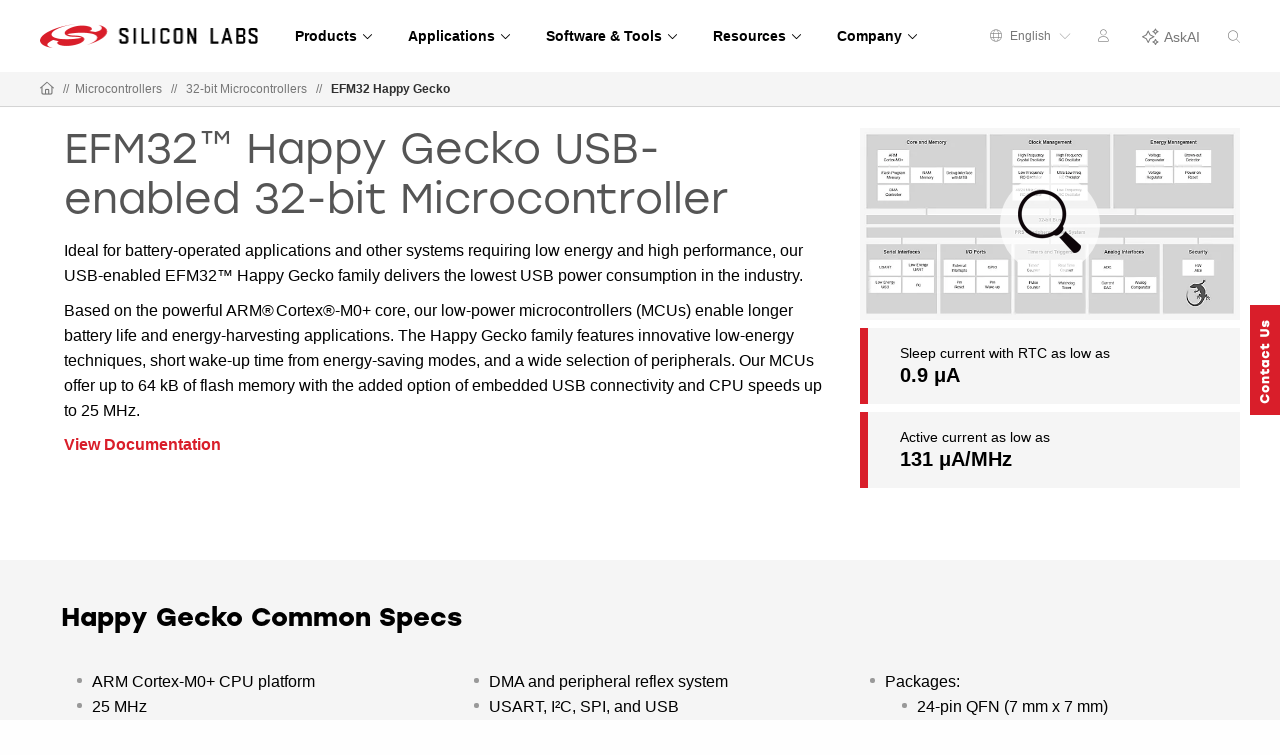

--- FILE ---
content_type: text/html;charset=utf-8
request_url: https://www.silabs.com/mcu/32-bit-microcontrollers/efm32-happy-gecko
body_size: 20439
content:
<!doctype html>
<html lang="en">

	<head>
		
<meta charset="utf-8"/>
<meta name="viewport" content="width=device-width,initial-scale=1"/>
<meta http-equiv="X-UA-Compatible" content="IE=edge"/>



<script defer="defer" type="text/javascript" src="https://rum.hlx.page/.rum/@adobe/helix-rum-js@%5E2/dist/rum-standalone.js" data-routing="env=prod,tier=publish,ams=Silicon Laboratories Inc"></script>
<link rel="stylesheet preload" href="https://use.typekit.net/xxy7cvb.css"/>

<title>EFM32 32-bit USB Low Power Microcontroller  - Silicon Labs</title>

<script type="application/ld+json">
	{
		"@context": "http://schema.org",
		"@type": "Corporation",
		"name": "Silicon Labs",
		"description": "Leaders in secure, intelligent wireless technology for a more connected world",
		"image": "https://www.silabs.com/etc.clientlibs/siliconlabs/clientlibs/clientlib-global/resources/images/logo.png",
		"logo": "https://www.silabs.com/etc.clientlibs/siliconlabs/clientlibs/clientlib-global/resources/images/logo.png",
		"url": "https://www.silabs.com",
		"telephone": "+1-512-416-8500",
		"sameAs": ["https://twitter.com/siliconlabs","https://www.silabs.com/linkedin","https://www.silabs.com/facebook","http://www.youtube.com/viralsilabs","https://www.instagram.com/siliconlabs","https://en.wikipedia.org/wiki/Silicon_Labs","https://www.wikidata.org/wiki/Q2286044","https://www.crunchbase.com/organization/silicon-laboratories","http://weibo.com/siliconlabs" ,"http://i.youku.com/u/UMzQ2MzEwMzU2"],
		"address": {
			"@type": "PostalAddress",
			"streetAddress": "400 West Cesar Chavez",
			"addressLocality": "Austin",
			"postalCode": "78701",
			"addressCountry": "USA"
		}
	}
</script>

<meta property="og:title" content="EFM32 32-bit USB Low Power Microcontroller  - Silicon Labs"/>
<meta name="keywords" content="Happy Gecko, Product Family Page"/>
<meta name="description" content="Silicon Labs&#39; EFM32 Happy Gecko 32-bit micrcontroller delivers the industry&#39;s lowest USB power drain. Explore our low power USB microcontroller (MCU).
"/>
<meta property="og:description" content="Silicon Labs&#39; EFM32 Happy Gecko 32-bit micrcontroller delivers the industry&#39;s lowest USB power drain. Explore our low power USB microcontroller (MCU).
"/>
<meta property="og:image" content="https://www.silabs.com/content/dam/siliconlabs/images/products/microcontrollers/32-bit_mcus/happy_gecko/efm32hg-BD.png"/>






<meta name="publish-date" content="2025-06-05T10:50:24.308Z">
<meta name="content-type" content="Product Family Page">
<meta name="language" content="en">
<meta name="product-line" content="Microcontrollers">
<meta name="product-category" content="32-bit MCUs">
<meta name="product-family" content="Happy Gecko">
<meta name="product-hierarchy" content="Microcontrollers,Microcontrollers|32-bit MCUs,Microcontrollers|32-bit MCUs|Happy Gecko">


<link rel="icon" href="/etc.clientlibs/siliconlabs/clientlibs/clientlib-global/resources/images/favicon.ico?1769689608561"/>
<link rel="apple-touch-icon-precomposed" href="/etc.clientlibs/siliconlabs/clientlibs/clientlib-global/resources/images/apple-touch-icon-precomposed.png"/>


<link rel="canonical" href="https://www.silabs.com/mcu/32-bit-microcontrollers/efm32-happy-gecko"/>
<meta property="og:url" content="https://www.silabs.com/mcu/32-bit-microcontrollers/efm32-happy-gecko"/>
<link rel="alternate" hreflang="x-default" href="https://www.silabs.com/mcu/32-bit-microcontrollers/efm32-happy-gecko"/>
<link rel="alternate" hreflang="en" href="https://www.silabs.com/mcu/32-bit-microcontrollers/efm32-happy-gecko"/>
<link rel="alternate" hreflang="ja" href="https://jp.silabs.com/mcu/32-bit-microcontrollers/efm32-happy-gecko"/>
<link rel="alternate" hreflang="zh-cn" href="https://cn.silabs.com/mcu/32-bit-microcontrollers/efm32-happy-gecko"/>



	
<!-- be_ixf, sdk, gho-->
<meta name="be:sdk" content="java_sdk_1.5.0" />
<meta name="be:timer" content="40ms" />
<meta name="be:norm_url" content="https://www.silabs.com/mcu/32-bit-microcontrollers/efm32-happy-gecko" />
<meta name="be:capsule_url" content="https://ixf2-api.bc0a.com/api/ixf/1.0.0/get_capsule/f00000000188377/01314273438" />
<meta name="be:api_dt" content="pny_2026; pnm_01; pnd_09; pnh_01; pnmh_24; pn_epoch:1767950671181" />
<meta name="be:mod_dt" content="pny_2026; pnm_01; pnd_09; pnh_01; pnmh_24; pn_epoch:1767950671181" />
<meta name="be:orig_url" content="https://www.silabs.com/mcu/32-bit-microcontrollers/efm32-happy-gecko" />
<meta name="be:messages" content="0" />

<script data-cfasync="false" data-testmode="true" id="marvel" data-customerid="f00000000188377" src="https://marvel-b2-cdn.bc0a.com/marvel.js"></script>




<style>
	@media only screen and (max-width: 600px) {
		.mantine-Modal-inner {
			z-index: 1200;
			top: 0pm !important;
		}
	}

	@media only screen and (min-width: 600px) {
		.mantine-Modal-inner {
			top: 25px !important;
			z-index: 1200;
		}
	}

	.mantine-SegmentedControl-label {
		margin-left: 0 !important;
		margin-right: 0 !important;
	}
</style>

		




    
    <link rel="preload" as="style" onload="this.rel='stylesheet'" href="https://www.silabs.com/searchui/css/CoveoFullSearch.min.css"/>


<link rel="preload" as="style" href="/conf/global/settings/dam/dm/presets/css/siliconlabs_html5_videoviewer.css"/>



    
<link rel="stylesheet" href="/etc.clientlibs/siliconlabs/clientlibs/clientlib-all.min.5126fd14435a02ade52af72e9bf1b055.css" type="text/css">
<link rel="stylesheet" href="/etc.clientlibs/siliconlabs/clientlibs/clientlib-global.min.48903a3f0c7be7b3c4d2724033cf4f4f.css" type="text/css">
<link rel="stylesheet" href="/etc.clientlibs/siliconlabs/clientlibs/clientlib-content.min.5c244d17a0c4798318bc2542d086f97d.css" type="text/css">
<link rel="stylesheet" href="/etc.clientlibs/siliconlabs/clientlibs/clientlib-components.min.d41d8cd98f00b204e9800998ecf8427e.css" type="text/css">




    
<script src="/etc.clientlibs/clientlibs/granite/jquery/granite/csrf.min.56934e461ff6c436f962a5990541a527.js"></script>












	</head>

	<body class="slbs2 page productpage">
		<div class="off-canvas-wrapper">
			<div class="off-canvas-wrapper-inner" data-off-canvas-wrapper>
				<div class="off-canvas-content" data-off-canvas-content>
					

<div class="global-header">
    <header class="slbs2-header slbs2-nav">
	<div class="row">
		<div class="column">
			<div class="nav-container">
				<div class="logo">
					<a href="//www.silabs.com/" class="logo-link" id="sitelogo">
						<img src="/etc.clientlibs/siliconlabs/clientlibs/clientlib-global/resources/images/redesign-logo.png" alt="Silicon Labs"/>
					</a>
					<button class="menu-button" data-toggle="mobile-menu" aria-label="Open Menu"><i class="fal fa-bars"></i></button>
					<div class="menu-button-close"><i class="fal fa-times"></i></div>
				</div>
				<div class="scrolling-menu">
					<div class="nav-content">
						<div class="nav-content-container">




    
        
        
        <div class="newpar new section">

</div>

    
        
        
        <div class="par iparys_inherited">

    
    
    
    
        
        
        <div class="navigation-globalnav parbase">

<div class="slbs2-global-navigation">
    <div class="gn-main-menu">
        <ul class="gn-main-menu-list">
            
            
            <li class="list-item navigation-grid">
                
                    <div class="back-to-top">&#10229; Back</div>
                
                <a href="#" id="Products" class="list-item-link"><span class="all">Products</span>
                    
                    <div class="hr-div"></div>
                </a>
                <div class="secondary-nav-wrapper navigation-grid">
                    <div class="secondary-nav-content">



    <div class="slbs2-navigation-grid">
        <div class="navigation-grid-row">
            
                <div class="navigation-grid-column">
                    
                    <div class="inner">




    
    
    <div class="navigation-featured">

<div class="slbs2-navigation-featured">
    <div class="navigation-featured-heading">2026 Tech Talks</div>
    <div class="navigation-featured-details">
        <a class="featured-navigation-banner" href="/about-us/events/tech-talks-wireless-technology-training">
            <div class="navigation-featured-image">
                
                <img itemprop="image" src="/content/dam/siliconlabs/images/webinar/tech-talks/tech-talks-2026-poster.png" srcset="/content/dam/siliconlabs/images/webinar/tech-talks/tech-talks-2026-poster.png" loading="lazy"/>
            </div>
            <div class="navigation-featured-text">
                <div class="navigation-featured-title">
                    Get ready for deeper learning, bigger ideas, and the expert guidance to bring your next breakthrough to market faster.
                </div>
                <div class="navigation-featured-description">
                    
                </div>
            </div>
        </a>
    </div>
</div>
</div>


</div>
                </div>
            
                <div class="navigation-grid-column">
                    
                    <div class="inner">




    
    
    <div class="navigation-navitem parsys">

<div class="navigation-item ">
    <div class="nav-item-heading"><a id="Wireless" class="mobile-level3-item" href="/wireless">Wireless</a><span class="mobile-level2-item">Wireless</span></div>
    <div class="nav-items-cols">
        <div class="nav-items ">
            <div class="nav-item">
                <div class="nav-item-content">
                    <a id="AmazonSidewalk" class="nav-item-title  " href="/wireless/amazon-sidewalk">Amazon Sidewalk
                        
                    </a>
                </div>
            </div>
        
            <div class="nav-item">
                <div class="nav-item-content">
                    <a id="Bluetooth" class="nav-item-title  " href="/wireless/bluetooth">Bluetooth
                        
                    </a>
                </div>
            </div>
        
            <div class="nav-item">
                <div class="nav-item-content">
                    <a id="LPWAN" class="nav-item-title  " href="/wireless/lpwan">LPWAN
                        
                    </a>
                </div>
            </div>
        
            <div class="nav-item">
                <div class="nav-item-content">
                    <a id="Matter" class="nav-item-title  " href="/wireless/matter">Matter
                        
                    </a>
                </div>
            </div>
        
            <div class="nav-item">
                <div class="nav-item-content">
                    <a id="Multiprotocol" class="nav-item-title  " href="/wireless/multiprotocol">Multiprotocol
                        
                    </a>
                </div>
            </div>
        
            <div class="nav-item">
                <div class="nav-item-content">
                    <a id="Proprietary" class="nav-item-title  " href="/wireless/proprietary">Proprietary
                        
                    </a>
                </div>
            </div>
        
            <div class="nav-item">
                <div class="nav-item-content">
                    <a id="Thread" class="nav-item-title  " href="/wireless/thread">Thread
                        
                    </a>
                </div>
            </div>
        
            <div class="nav-item">
                <div class="nav-item-content">
                    <a id="WiFi" class="nav-item-title  " href="/wireless/wi-fi">Wi-Fi
                        
                    </a>
                </div>
            </div>
        
            <div class="nav-item">
                <div class="nav-item-content">
                    <a id="WiSUN" class="nav-item-title  " href="/wireless/wi-sun">Wi-SUN
                        
                    </a>
                </div>
            </div>
        
            <div class="nav-item">
                <div class="nav-item-content">
                    <a id="ZWave" class="nav-item-title  " href="/wireless/z-wave">Z-Wave
                        
                    </a>
                </div>
            </div>
        
            <div class="nav-item">
                <div class="nav-item-content">
                    <a id="Zigbee" class="nav-item-title  " href="/wireless/zigbee">Zigbee
                        
                    </a>
                </div>
            </div>
        </div>
    </div>
</div>
</div>


</div>
                </div>
            
                <div class="navigation-grid-column">
                    
                    <div class="inner">




    
    
    <div class="navigation-navitem parsys">

<div class="navigation-item ">
    <div class="nav-item-heading"><span id="NonWireless" class="mobile-level3-item">Non-Wireless</span><span class="mobile-level2-item">Non-Wireless</span></div>
    <div class="nav-items-cols">
        <div class="nav-items ">
            <div class="nav-item">
                <div class="nav-item-content">
                    <a id="MCUs" class="nav-item-title  " href="/mcu">MCUs
                        
                    </a>
                </div>
            </div>
        
            <div class="nav-item">
                <div class="nav-item-content">
                    <a id="PowerManagement" class="nav-item-title  " href="/power/efp01-power-management-ic">Power Management
                        
                    </a>
                </div>
            </div>
        
            <div class="nav-item">
                <div class="nav-item-content">
                    <a id="Sensors" class="nav-item-title  " href="/sensors">Sensors
                        
                    </a>
                </div>
            </div>
        
            <div class="nav-item">
                <div class="nav-item-content">
                    <a id="USBBridges" class="nav-item-title  " href="/interface/usb-bridges">USB Bridges
                        
                    </a>
                </div>
            </div>
        </div>
    </div>
</div>
</div>


</div>
                </div>
            
                <div class="navigation-grid-column">
                    
                    <div class="inner">




    
    
    <div class="navigation-navitem parsys">

<div class="navigation-item ">
    <div class="nav-item-heading"><span id="IoTTechnologies" class="mobile-level3-item">IoT Technologies</span><span class="mobile-level2-item">IoT Technologies</span></div>
    <div class="nav-items-cols">
        <div class="nav-items ">
            <div class="nav-item">
                <div class="nav-item-content">
                    <a id="ChannelSounding" class="nav-item-title  " href="/wireless/bluetooth/channel-sounding">Channel Sounding
                        
                    </a>
                </div>
            </div>
        
            <div class="nav-item">
                <div class="nav-item-content">
                    <a id="EnergyHarvesting" class="nav-item-title  " href="/wireless/energy-harvesting">Energy Harvesting
                        
                    </a>
                </div>
            </div>
        
            <div class="nav-item">
                <div class="nav-item-content">
                    <a id="MachineLearning" class="nav-item-title  " href="/applications/artificial-intelligence-machine-learning">Machine Learning
                        
                    </a>
                </div>
            </div>
        
            <div class="nav-item">
                <div class="nav-item-content">
                    <a id="Security" class="nav-item-title  " href="/security">Security
                        
                    </a>
                </div>
            </div>
        </div>
    </div>
</div>
</div>


</div>
                </div>
            
                <div class="navigation-grid-column">
                    
                    <div class="inner">




    
    
    <div class="navigation-navitem parsys">

<div class="navigation-item ">
    <div class="nav-item-heading"><a id="Services" class="mobile-level3-item" href="/services">Services</a><span class="mobile-level2-item">Services</span></div>
    <div class="nav-items-cols">
        <div class="nav-items ">
            <div class="nav-item">
                <div class="nav-item-content">
                    <a id="CustomPartManufacturing" class="nav-item-title  " href="/services/custom-part-manufacturing-service">Custom Part Manufacturing
                        
                    </a>
                </div>
            </div>
        
            <div class="nav-item">
                <div class="nav-item-content">
                    <a id="DeveloperServices" class="nav-item-title  " href="/services/developer-services">Developer Services
                        
                    </a>
                </div>
            </div>
        
            <div class="nav-item">
                <div class="nav-item-content">
                    <a id="SDKExtendedMaintenanceService" class="nav-item-title  " href="/services/sdk-extended-maintenance-service">SDK Extended Maintenance Service
                        
                    </a>
                </div>
            </div>
        </div>
    </div>
</div>
</div>


</div>
                </div>
            
        </div>
    </div>


</div>
                </div>
            </li>
        
            
            
            <li class="list-item navigation-grid">
                
                    <div class="back-to-top">&#10229; Back</div>
                
                <a href="#" id="Applications" class="list-item-link"><span class="all">Applications</span>
                    
                    <div class="hr-div"></div>
                </a>
                <div class="secondary-nav-wrapper navigation-grid">
                    <div class="secondary-nav-content">



    <div class="slbs2-navigation-grid">
        <div class="navigation-grid-row">
            
                <div class="navigation-grid-column">
                    
                    <div class="inner">




    
    
    <div class="navigation-navitem parsys">

<div class="navigation-item ">
    <div class="nav-item-heading"><a id="SmartHome" class="mobile-level3-item" href="/applications/smart-home">Smart Home</a><span class="mobile-level2-item">Smart Home</span></div>
    <div class="nav-items-cols">
        <div class="nav-items ">
            <div class="nav-item">
                <div class="nav-item-content">
                    <a id="Appliances" class="nav-item-title  " href="/applications/smart-home/appliances">Appliances
                        
                    </a>
                </div>
            </div>
        
            <div class="nav-item">
                <div class="nav-item-content">
                    <a id="ConnectedOutdoor" class="nav-item-title  " href="/applications/smart-home/connected-outdoor">Connected Outdoor
                        
                    </a>
                </div>
            </div>
        
            <div class="nav-item">
                <div class="nav-item-content">
                    <a id="EntertainmentDevices" class="nav-item-title  " href="/applications/smart-home/entertainment-devices">Entertainment Devices
                        
                    </a>
                </div>
            </div>
        
            <div class="nav-item">
                <div class="nav-item-content">
                    <a id="IoTGateways" class="nav-item-title  " href="/applications/smart-home/iot-gateways">IoT Gateways
                        
                    </a>
                </div>
            </div>
        
            <div class="nav-item">
                <div class="nav-item-content">
                    <a id="LEDLighting" class="nav-item-title  " href="/applications/smart-home/led-lighting">LED Lighting
                        
                    </a>
                </div>
            </div>
        
            <div class="nav-item">
                <div class="nav-item-content">
                    <a id="SecurityCameras" class="nav-item-title  " href="/applications/smart-home/security-cameras">Security Cameras
                        
                    </a>
                </div>
            </div>
        
            <div class="nav-item">
                <div class="nav-item-content">
                    <a id="Sensors" class="nav-item-title  " href="/applications/smart-home/sensors">Sensors
                        
                    </a>
                </div>
            </div>
        
            <div class="nav-item">
                <div class="nav-item-content">
                    <a id="SmartLocks" class="nav-item-title  " href="/applications/smart-home/smart-locks">Smart Locks
                        
                    </a>
                </div>
            </div>
        
            <div class="nav-item">
                <div class="nav-item-content">
                    <a id="Switches" class="nav-item-title  " href="/applications/smart-home/switches">Switches
                        
                    </a>
                </div>
            </div>
        </div>
    </div>
</div>
</div>


</div>
                </div>
            
                <div class="navigation-grid-column">
                    
                    <div class="inner">




    
    
    <div class="navigation-navitem parsys">

<div class="navigation-item ">
    <div class="nav-item-heading"><a id="IndustrialIoT" class="mobile-level3-item" href="/applications/industrial-iot">Industrial IoT</a><span class="mobile-level2-item">Industrial IoT</span></div>
    <div class="nav-items-cols">
        <div class="nav-items ">
            <div class="nav-item">
                <div class="nav-item-content">
                    <a id="AccessControl" class="nav-item-title  " href="/applications/industrial-iot/access-control">Access Control
                        
                    </a>
                </div>
            </div>
        
            <div class="nav-item">
                <div class="nav-item-content">
                    <a id="AssetTracking" class="nav-item-title  " href="/applications/industrial-iot/asset-tracking">Asset Tracking
                        
                    </a>
                </div>
            </div>
        
            <div class="nav-item">
                <div class="nav-item-content">
                    <a id="BatteryPoweredTools" class="nav-item-title  " href="/applications/industrial-iot/battery-powered-tools">Battery-Powered Tools
                        
                    </a>
                </div>
            </div>
        
            <div class="nav-item">
                <div class="nav-item-content">
                    <a id="CircuitBreakers" class="nav-item-title  " href="/applications/industrial-iot/circuit-breakers">Circuit Breakers
                        
                    </a>
                </div>
            </div>
        
            <div class="nav-item">
                <div class="nav-item-content">
                    <a id="CommercialLighting" class="nav-item-title  " href="/applications/industrial-iot/commercial-lighting">Commercial Lighting
                        
                    </a>
                </div>
            </div>
        
            <div class="nav-item">
                <div class="nav-item-content">
                    <a id="ElectricSubmetering" class="nav-item-title  " href="/applications/industrial-iot/submetering">Electric Submetering
                        
                    </a>
                </div>
            </div>
        
            <div class="nav-item">
                <div class="nav-item-content">
                    <a id="EmergencyLighting" class="nav-item-title  " href="/applications/industrial-iot/emergency-lighting">Emergency Lighting
                        
                    </a>
                </div>
            </div>
        
            <div class="nav-item">
                <div class="nav-item-content">
                    <a id="FactoryAutomation" class="nav-item-title  " href="/applications/industrial-iot/factory-automation">Factory Automation
                        
                    </a>
                </div>
            </div>
        
            <div class="nav-item">
                <div class="nav-item-content">
                    <a id="HumanMachineInterface" class="nav-item-title  " href="/applications/industrial-iot/human-machine-interface">Human Machine Interface
                        
                    </a>
                </div>
            </div>
        
            <div class="nav-item">
                <div class="nav-item-content">
                    <a id="IndustrialWearables" class="nav-item-title  " href="/applications/industrial-iot/industrial-wearables">Industrial Wearables
                        
                    </a>
                </div>
            </div>
        
            <div class="nav-item">
                <div class="nav-item-content">
                    <a id="PredictiveMaintenance" class="nav-item-title  " href="/applications/industrial-iot/predictive-maintenance">Predictive Maintenance
                        
                    </a>
                </div>
            </div>
        
            <div class="nav-item">
                <div class="nav-item-content">
                    <a id="ProcessAutomation" class="nav-item-title  " href="/applications/industrial-iot/process-automation">Process Automation
                        
                    </a>
                </div>
            </div>
        
            <div class="nav-item">
                <div class="nav-item-content">
                    <a id="SmartHVAC" class="nav-item-title  " href="/applications/industrial-iot/hvac">Smart HVAC
                        
                    </a>
                </div>
            </div>
        </div>
    </div>
</div>
</div>


</div>
                </div>
            
                <div class="navigation-grid-column">
                    
                    <div class="inner">




    
    
    <div class="navigation-navitem parsys">

<div class="navigation-item ">
    <div class="nav-item-heading"><a id="SmartCities" class="mobile-level3-item" href="/applications/smart-cities">Smart Cities</a><span class="mobile-level2-item">Smart Cities</span></div>
    <div class="nav-items-cols">
        <div class="nav-items ">
            <div class="nav-item">
                <div class="nav-item-content">
                    <a id="BatteryStorage" class="nav-item-title  " href="/applications/smart-cities/energy-production-and-storage/battery-storage">Battery Storage
                        
                    </a>
                </div>
            </div>
        
            <div class="nav-item">
                <div class="nav-item-content">
                    <a id="EVChargingStations" class="nav-item-title  " href="/applications/smart-cities/energy-production-and-storage/ev-charging">EV Charging Stations
                        
                    </a>
                </div>
            </div>
        
            <div class="nav-item">
                <div class="nav-item-content">
                    <a id="SmartAgriculture" class="nav-item-title  " href="/applications/smart-cities/smart-agriculture">Smart Agriculture
                        
                    </a>
                </div>
            </div>
        
            <div class="nav-item">
                <div class="nav-item-content">
                    <a id="SmartBuildings" class="nav-item-title  " href="/applications/smart-cities/smart-buildings">Smart Buildings
                        
                    </a>
                </div>
            </div>
        
            <div class="nav-item">
                <div class="nav-item-content">
                    <a id="SmartMetering" class="nav-item-title  " href="/applications/smart-cities/smart-metering">Smart Metering
                        
                    </a>
                </div>
            </div>
        
            <div class="nav-item">
                <div class="nav-item-content">
                    <a id="SmartSolarPVSystem" class="nav-item-title  " href="/applications/smart-cities/energy-production-and-storage/solar-panels">Smart Solar PV System
                        
                    </a>
                </div>
            </div>
        
            <div class="nav-item">
                <div class="nav-item-content">
                    <a id="StreetLighting" class="nav-item-title  " href="/applications/smart-cities/street-lighting">Street Lighting
                        
                    </a>
                </div>
            </div>
        </div>
    </div>
</div>
</div>


</div>
                </div>
            
                <div class="navigation-grid-column">
                    
                    <div class="inner">




    
    
    <div class="navigation-navitem parsys">

<div class="navigation-item ">
    <div class="nav-item-heading"><a id="SmartRetail" class="mobile-level3-item" href="/applications/smart-retail">Smart Retail</a><span class="mobile-level2-item">Smart Retail</span></div>
    <div class="nav-items-cols">
        <div class="nav-items ">
            <div class="nav-item">
                <div class="nav-item-content">
                    <a id="CommercialLighting" class="nav-item-title  " href="/applications/smart-retail/commercial-lighting-retail">Commercial Lighting
                        
                    </a>
                </div>
            </div>
        
            <div class="nav-item">
                <div class="nav-item-content">
                    <a id="DirectionFinding" class="nav-item-title  " href="/applications/smart-retail/direction-finding">Direction Finding
                        
                    </a>
                </div>
            </div>
        
            <div class="nav-item">
                <div class="nav-item-content">
                    <a id="ElectronicShelfLabels" class="nav-item-title  " href="/applications/smart-retail/electronic-shelf-labels">Electronic Shelf Labels
                        
                    </a>
                </div>
            </div>
        
            <div class="nav-item">
                <div class="nav-item-content">
                    <a id="LossPrevention" class="nav-item-title  " href="/applications/smart-retail/loss-prevention">Loss Prevention
                        
                    </a>
                </div>
            </div>
        
            <div class="nav-item">
                <div class="nav-item-content">
                    <a id="WiFiAccessPoints" class="nav-item-title  " href="/applications/smart-retail/enterprise-wi-fi-access-points-wireless-solutions">Wi-Fi Access Points
                        
                    </a>
                </div>
            </div>
        </div>
    </div>
</div>
</div>


</div>
                </div>
            
                <div class="navigation-grid-column">
                    
                    <div class="inner">




    
    
    <div class="navigation-navitem parsys">

<div class="navigation-item ">
    <div class="nav-item-heading"><a id="ConnectedHealth" class="mobile-level3-item" href="/applications/connected-health">Connected Health</a><span class="mobile-level2-item">Connected Health</span></div>
    <div class="nav-items-cols">
        <div class="nav-items ">
            <div class="nav-item">
                <div class="nav-item-content">
                    <a id="PortableMedicalDevices" class="nav-item-title  " href="/applications/connected-health/portable-medical-devices">Portable Medical Devices
                        
                    </a>
                </div>
            </div>
        
            <div class="nav-item">
                <div class="nav-item-content">
                    <a id="SmartHospitals" class="nav-item-title  " href="/applications/connected-health/smart-hospitals">Smart Hospitals
                        
                    </a>
                </div>
            </div>
        
            <div class="nav-item">
                <div class="nav-item-content">
                    <a id="SmartWearableDevices" class="nav-item-title  " href="/applications/connected-health/wearable-devices">Smart Wearable Devices
                        
                    </a>
                </div>
            </div>
        </div>
    </div>
</div>
</div>


</div>
                </div>
            
        </div>
    </div>


</div>
                </div>
            </li>
        
            
            
            <li class="list-item navigation-grid">
                
                    <div class="back-to-top">&#10229; Back</div>
                
                <a href="#" id="SoftwareTools" class="list-item-link"><span class="all">Software &amp; Tools</span>
                    
                    <div class="hr-div"></div>
                </a>
                <div class="secondary-nav-wrapper navigation-grid">
                    <div class="secondary-nav-content">



    <div class="slbs2-navigation-grid">
        <div class="navigation-grid-row">
            
                <div class="navigation-grid-column">
                    
                    <div class="inner">




    
    
    <div class="navigation-featured">

<div class="slbs2-navigation-featured">
    
    <div class="navigation-featured-details">
        <a class="featured-navigation-banner" href="/software-and-tools/simplicity-studio">
            <div class="navigation-featured-image">
                
                <img itemprop="image" src="/content/dam/siliconlabs/images/software/development_environments/simplicity-studio-poster.png" srcset="/content/dam/siliconlabs/images/software/development_environments/simplicity-studio-poster.png" loading="lazy"/>
            </div>
            <div class="navigation-featured-text">
                <div class="navigation-featured-title">
                    Simplicity Studio 6
                </div>
                <div class="navigation-featured-description">
                    Fast track IoT development
                </div>
            </div>
        </a>
    </div>
</div>
</div>


</div>
                </div>
            
                <div class="navigation-grid-column">
                    
                    <div class="inner">




    
    
    <div class="navigation-navitem parsys">

<div class="navigation-item ">
    <div class="nav-item-heading"><a id="SoftwareTools" class="mobile-level3-item" href="/software-and-tools">Software &amp; Tools</a><span class="mobile-level2-item">Software &amp; Tools</span></div>
    <div class="nav-items-cols">
        <div class="nav-items ">
            <div class="nav-item">
                <div class="nav-item-content">
                    <a id="SimplicityAISDK" class="nav-item-title  " href="/software-and-tools/simplicity-ai-sdk">Simplicity AI SDK
                        
                    </a>
                </div>
            </div>
        
            <div class="nav-item">
                <div class="nav-item-content">
                    <a id="SoftwareDevelopmentKitsSDKs" class="nav-item-title  " href="/software-and-tools/software-development-kits">Software Development Kits (SDKs)
                        
                    </a>
                </div>
            </div>
        
            <div class="nav-item">
                <div class="nav-item-content">
                    <a id="SDKReleaseNotes" class="nav-item-title  " href="https://docs.silabs.com/sisdk-release-notes/latest/sisdk-release-notes-overview/">SDK Release Notes
                        
                    </a>
                </div>
            </div>
        
            <div class="nav-item">
                <div class="nav-item-content">
                    <a id="SoftwareReferenceDocumentation" class="nav-item-title  " href="https://docs.silabs.com">Software Reference Documentation
                        
                    </a>
                </div>
            </div>
        
            <div class="nav-item">
                <div class="nav-item-content">
                    <a id="SoftwareDevelopmentTools" class="nav-item-title  " href="/software-and-tools/simplicity-studio/developer-tools">Software Development Tools
                        
                    </a>
                </div>
            </div>
        
            <div class="nav-item">
                <div class="nav-item-content">
                    <a id="HardwareDevelopmentTools" class="nav-item-title  " href="/development-tools">Hardware Development Tools
                        
                    </a>
                </div>
            </div>
        
            <div class="nav-item">
                <div class="nav-item-content">
                    <a id="HardwareDocumentation" class="nav-item-title  " href="/support/resources">Hardware Documentation
                        
                    </a>
                </div>
            </div>
        
            <div class="nav-item">
                <div class="nav-item-content">
                    <a id="GitHubResources" class="nav-item-title  " href="/software-and-tools/github">GitHub Resources
                        
                    </a>
                </div>
            </div>
        </div>
    </div>
</div>
</div>


</div>
                </div>
            
                <div class="navigation-grid-column">
                    
                    <div class="inner">




    
    
    <div class="navigation-navitem parsys">

<div class="navigation-item ">
    <div class="nav-item-heading"><span id="DeveloperJourneys" class="mobile-level3-item">Developer Journeys</span><span class="mobile-level2-item">Developer Journeys</span></div>
    <div class="nav-items-cols">
        <div class="nav-items ">
            <div class="nav-item">
                <div class="nav-item-content">
                    <a id="AIML" class="nav-item-title  " href="/applications/artificial-intelligence-machine-learning/ai-ml-developer-journey">AI/ML
                        
                    </a>
                </div>
            </div>
        
            <div class="nav-item">
                <div class="nav-item-content">
                    <a id="AmazonSidewalk" class="nav-item-title  " href="/ecosystems/extend-iot-device-range-with-amazon-sidewalk">Amazon Sidewalk
                        
                    </a>
                </div>
            </div>
        
            <div class="nav-item">
                <div class="nav-item-content">
                    <a id="Bluetooth" class="nav-item-title  " href="/wireless/bluetooth/bluetooth-developer-journey">Bluetooth
                        
                    </a>
                </div>
            </div>
        
            <div class="nav-item">
                <div class="nav-item-content">
                    <a id="BluetoothMesh" class="nav-item-title  " href="/wireless/bluetooth/bluetooth-mesh/bluetooth-mesh-developer-journey">Bluetooth Mesh
                        
                    </a>
                </div>
            </div>
        
            <div class="nav-item">
                <div class="nav-item-content">
                    <a id="GoogleHome" class="nav-item-title  " href="/ecosystems/speed-development-for-the-google-home-ecosystem">Google Home
                        
                    </a>
                </div>
            </div>
        
            <div class="nav-item">
                <div class="nav-item-content">
                    <a id="Matter" class="nav-item-title  " href="/wireless/matter/matter-developer-journey">Matter
                        
                    </a>
                </div>
            </div>
        
            <div class="nav-item">
                <div class="nav-item-content">
                    <a id="SimplicitySDKforZephyr" class="nav-item-title  " href="/software-and-tools/zephyr-rtos">Simplicity SDK for Zephyr
                        
                    </a>
                </div>
            </div>
        
            <div class="nav-item">
                <div class="nav-item-content">
                    <a id="WiFi" class="nav-item-title  " href="/wireless/wi-fi/wi-fi-developer-journey">Wi-Fi
                        
                    </a>
                </div>
            </div>
        </div>
    </div>
</div>
</div>


</div>
                </div>
            
                <div class="navigation-grid-column">
                    
                    <div class="inner">




    
    
    <div class="navigation-navitem parsys">

<div class="navigation-item ">
    <div class="nav-item-heading"><a id="Services" class="mobile-level3-item" href="/services">Services</a><span class="mobile-level2-item">Services</span></div>
    <div class="nav-items-cols">
        <div class="nav-items ">
            <div class="nav-item">
                <div class="nav-item-content">
                    <a id="CustomPartManufacturing" class="nav-item-title  " href="/services/custom-part-manufacturing-service">Custom Part Manufacturing
                        
                    </a>
                </div>
            </div>
        
            <div class="nav-item">
                <div class="nav-item-content">
                    <a id="DeveloperServices" class="nav-item-title  " href="/services/developer-services">Developer Services
                        
                    </a>
                </div>
            </div>
        
            <div class="nav-item">
                <div class="nav-item-content">
                    <a id="SDKExtendedMaintenanceService" class="nav-item-title  " href="/services/sdk-extended-maintenance-service">SDK Extended Maintenance Service
                        
                    </a>
                </div>
            </div>
        </div>
    </div>
</div>
</div>


</div>
                </div>
            
        </div>
    </div>


</div>
                </div>
            </li>
        
            
            
            <li class="list-item navigation-grid">
                
                    <div class="back-to-top">&#10229; Back</div>
                
                <a href="#" id="Resources" class="list-item-link"><span class="all">Resources</span>
                    
                    <div class="hr-div"></div>
                </a>
                <div class="secondary-nav-wrapper navigation-grid">
                    <div class="secondary-nav-content">



    <div class="slbs2-navigation-grid">
        <div class="navigation-grid-row">
            
                <div class="navigation-grid-column">
                    
                    <div class="inner">




    
    
    <div class="navigation-navitem parsys">

<div class="navigation-item ">
    <div class="nav-item-heading"><span id="Documentation" class="mobile-level3-item">Documentation</span><span class="mobile-level2-item">Documentation</span></div>
    <div class="nav-items-cols">
        <div class="nav-items ">
            <div class="nav-item">
                <div class="nav-item-content">
                    <a id="Blog" class="nav-item-title  " href="/blog">Blog
                        
                    </a>
                </div>
            </div>
        
            <div class="nav-item">
                <div class="nav-item-content">
                    <a id="CaseStudies" class="nav-item-title  " href="/applications/case-studies">Case Studies
                        
                    </a>
                </div>
            </div>
        
            <div class="nav-item">
                <div class="nav-item-content">
                    <a id="SoftwareDocumentation" class="nav-item-title  " href="https://docs.silabs.com/">Software Documentation
                        
                    </a>
                </div>
            </div>
        
            <div class="nav-item">
                <div class="nav-item-content">
                    <a id="TechnicalLibrary" class="nav-item-title  " href="/support/resources">Technical Library
                        
                    </a>
                </div>
            </div>
        
            <div class="nav-item">
                <div class="nav-item-content">
                    <a id="Whitepapers" class="nav-item-title  " href="/whitepapers">Whitepapers
                        
                    </a>
                </div>
            </div>
        </div>
    </div>
</div>
</div>


</div>
                </div>
            
                <div class="navigation-grid-column">
                    
                    <div class="inner">




    
    
    <div class="navigation-navitem parsys">

<div class="navigation-item ">
    <div class="nav-item-heading"><a id="Training" class="mobile-level3-item" href="/support/training">Training</a><span class="mobile-level2-item">Training</span></div>
    <div class="nav-items-cols">
        <div class="nav-items ">
            <div class="nav-item">
                <div class="nav-item-content">
                    <a id="TechTalks2026" class="nav-item-title  " href="/about-us/events/tech-talks-wireless-technology-training">Tech Talks 2026
                        
                    </a>
                </div>
            </div>
        
            <div class="nav-item">
                <div class="nav-item-content">
                    <a id="WorksWithOnDemand2025" class="nav-item-title  " href="/about-us/events/works-with-2025-on-demand">Works With On-Demand 2025
                        
                    </a>
                </div>
            </div>
        
            <div class="nav-item">
                <div class="nav-item-content">
                    <a id="Webinars" class="nav-item-title  " href="/support/training.ct-webinars">Webinars
                        
                    </a>
                </div>
            </div>
        
            <div class="nav-item">
                <div class="nav-item-content">
                    <a id="Curriculum" class="nav-item-title  " href="/support/training.ct-training_curriculum">Curriculum
                        
                    </a>
                </div>
            </div>
        </div>
    </div>
</div>
</div>


</div>
                </div>
            
                <div class="navigation-grid-column">
                    
                    <div class="inner">




    
    
    <div class="navigation-navitem parsys">

<div class="navigation-item ">
    <div class="nav-item-heading"><a id="Partners" class="mobile-level3-item" href="/partner-network">Partners</a><span class="mobile-level2-item">Partners</span></div>
    <div class="nav-items-cols">
        <div class="nav-items ">
            <div class="nav-item">
                <div class="nav-item-content">
                    <a id="ChannelDistribution" class="nav-item-title  " href="/about-us/find-a-distributor">Channel &amp; Distribution
                        
                    </a>
                </div>
            </div>
        
            <div class="nav-item">
                <div class="nav-item-content">
                    <a id="EcosystemPartners" class="nav-item-title  " href="/ecosystems">Ecosystem Partners
                        
                    </a>
                </div>
            </div>
        
            <div class="nav-item">
                <div class="nav-item-content">
                    <a id="PartnerNetwork" class="nav-item-title  " href="/partner-network">Partner Network
                        
                    </a>
                </div>
            </div>
        </div>
    </div>
</div>
</div>


</div>
                </div>
            
                <div class="navigation-grid-column">
                    
                    <div class="inner">




    
    
    <div class="navigation-navitem parsys">

<div class="navigation-item ">
    <div class="nav-item-heading"><a id="Services" class="mobile-level3-item" href="/services">Services</a><span class="mobile-level2-item">Services</span></div>
    <div class="nav-items-cols">
        <div class="nav-items ">
            <div class="nav-item">
                <div class="nav-item-content">
                    <a id="CustomPartManufacturing" class="nav-item-title  " href="/services/custom-part-manufacturing-service">Custom Part Manufacturing
                        
                    </a>
                </div>
            </div>
        
            <div class="nav-item">
                <div class="nav-item-content">
                    <a id="DeveloperServices" class="nav-item-title  " href="/services/developer-services">Developer Services
                        
                    </a>
                </div>
            </div>
        
            <div class="nav-item">
                <div class="nav-item-content">
                    <a id="SDKExtendedMaintenanceService" class="nav-item-title  " href="/services/sdk-extended-maintenance-service">SDK Extended Maintenance Service
                        
                    </a>
                </div>
            </div>
        </div>
    </div>
</div>
</div>


</div>
                </div>
            
                <div class="navigation-grid-column">
                    
                    <div class="inner">




    
    
    <div class="navigation-navitem parsys">

<div class="navigation-item ">
    <div class="nav-item-heading"><a id="Support" class="mobile-level3-item" href="/support">Support</a><span class="mobile-level2-item">Support</span></div>
    <div class="nav-items-cols">
        <div class="nav-items ">
            <div class="nav-item">
                <div class="nav-item-content">
                    <a id="Community" class="nav-item-title  " href="https://community.silabs.com/s/">Community
                        
                    </a>
                </div>
            </div>
        
            <div class="nav-item">
                <div class="nav-item-content">
                    <a id="SubmitaTicket" class="nav-item-title  " href="https://community.silabs.com/s/support-home">Submit a Ticket
                        
                    </a>
                </div>
            </div>
        
            <div class="nav-item">
                <div class="nav-item-content">
                    <a id="QualityandPackaging" class="nav-item-title  " href="/about-us/quality">Quality and Packaging
                        
                    </a>
                </div>
            </div>
        
            <div class="nav-item">
                <div class="nav-item-content">
                    <a id="HowtoBuy" class="nav-item-title  " href="/products/buy-sample">How to Buy
                        
                    </a>
                </div>
            </div>
        
            <div class="nav-item">
                <div class="nav-item-content">
                    <a id="ReportaSecurityIssue" class="nav-item-title  " href="/security/report-security-vulnerability">Report a Security Issue
                        
                    </a>
                </div>
            </div>
        
            <div class="nav-item">
                <div class="nav-item-content">
                    <a id="ContactUs" class="nav-item-title  " href="/about-us/contact-us">Contact Us
                        
                    </a>
                </div>
            </div>
        </div>
    </div>
</div>
</div>


</div>
                </div>
            
        </div>
    </div>


</div>
                </div>
            </li>
        
            
            
            <li class="list-item navigation-grid">
                
                    <div class="back-to-top">&#10229; Back</div>
                
                <a href="#" id="Company" class="list-item-link"><span class="all">Company</span>
                    
                    <div class="hr-div"></div>
                </a>
                <div class="secondary-nav-wrapper navigation-grid">
                    <div class="secondary-nav-content">



    <div class="slbs2-navigation-grid">
        <div class="navigation-grid-row">
            
                <div class="navigation-grid-column">
                    
                    <div class="inner">




    
    
    <div class="navigation-navitem parsys">

<div class="navigation-item ">
    <div class="nav-item-heading"><a id="AboutourCompany" class="mobile-level3-item" href="/about-us">About our Company</a><span class="mobile-level2-item">About our Company</span></div>
    <div class="nav-items-cols">
        <div class="nav-items ">
            <div class="nav-item">
                <div class="nav-item-content">
                    <a id="CommunityCommitment" class="nav-item-title  " href="/about-us/community-commitment">Community Commitment
                        
                    </a>
                </div>
            </div>
        
            <div class="nav-item">
                <div class="nav-item-content">
                    <a id="InclusionatSiliconLabs" class="nav-item-title  " href="/about-us/inclusion-at-silicon-labs">Inclusion at Silicon Labs
                        
                    </a>
                </div>
            </div>
        
            <div class="nav-item">
                <div class="nav-item-content">
                    <a id="ManagementTeam" class="nav-item-title  " href="/about-us/management">Management Team
                        
                    </a>
                </div>
            </div>
        
            <div class="nav-item">
                <div class="nav-item-content">
                    <a id="Security" class="nav-item-title  " href="https://www.silabs.com/security?tab=certificates">Security
                        
                    </a>
                </div>
            </div>
        </div>
    </div>
</div>
</div>


</div>
                </div>
            
                <div class="navigation-grid-column">
                    
                    <div class="inner">




    
    
    <div class="navigation-navitem parsys">

<div class="navigation-item ">
    <div class="nav-item-heading"><a id="Sustainability" class="mobile-level3-item" href="/about-us/environmental-sustainability">Sustainability</a><span class="mobile-level2-item">Sustainability</span></div>
    <div class="nav-items-cols">
        <div class="nav-items ">
            <div class="nav-item">
                <div class="nav-item-content">
                    <a id="EnvironmentalSocialGovernance" class="nav-item-title  " href="/about-us/environmental-social-governance">Environmental, Social &amp; Governance
                        
                    </a>
                </div>
            </div>
        
            <div class="nav-item">
                <div class="nav-item-content">
                    <a id="Quality" class="nav-item-title  " href="/about-us/quality">Quality
                        
                    </a>
                </div>
            </div>
        
            <div class="nav-item">
                <div class="nav-item-content">
                    <a id="SupplyChainResponsibility" class="nav-item-title  " href="/about-us/supply-chain-responsibility">Supply Chain Responsibility
                        
                    </a>
                </div>
            </div>
        </div>
    </div>
</div>
</div>


</div>
                </div>
            
                <div class="navigation-grid-column">
                    
                    <div class="inner">




    
    
    <div class="navigation-navitem parsys">

<div class="navigation-item ">
    <div class="nav-item-heading"><span id="NewsEvents" class="mobile-level3-item">News &amp; Events</span><span class="mobile-level2-item">News &amp; Events</span></div>
    <div class="nav-items-cols">
        <div class="nav-items ">
            <div class="nav-item">
                <div class="nav-item-content">
                    <a id="Blog" class="nav-item-title  " href="/blog">Blog
                        
                    </a>
                </div>
            </div>
        
            <div class="nav-item">
                <div class="nav-item-content">
                    <a id="NewsRoom" class="nav-item-title  " href="https://news.silabs.com">News Room
                        
                    </a>
                </div>
            </div>
        
            <div class="nav-item">
                <div class="nav-item-content">
                    <a id="Events" class="nav-item-title  " href="/about-us/events">Events
                        
                    </a>
                </div>
            </div>
        </div>
    </div>
</div>
</div>


</div>
                </div>
            
                <div class="navigation-grid-column">
                    
                    <div class="inner">




    
    
    <div class="navigation-navitem parsys">

<div class="navigation-item ">
    <div class="nav-item-heading"><a id="InvestorRelations" class="mobile-level3-item" href="https://investor.silabs.com">Investor Relations</a><span class="mobile-level2-item">Investor Relations</span></div>
    <div class="nav-items-cols">
        <div class="nav-items ">
            <div class="nav-item">
                <div class="nav-item-content">
                    <a id="AnnualReportProxies" class="nav-item-title  " href="https://investor.silabs.com/financials/annual-reports-proxies">Annual Report &amp; Proxies
                        
                    </a>
                </div>
            </div>
        
            <div class="nav-item">
                <div class="nav-item-content">
                    <a id="BoardofDirectors" class="nav-item-title  " href="https://investor.silabs.com/corporate-governance/board-of-directors">Board of Directors
                        
                    </a>
                </div>
            </div>
        
            <div class="nav-item">
                <div class="nav-item-content">
                    <a id="CorporateGovernance" class="nav-item-title  " href="https://investor.silabs.com/corporate-governance/governance-documents">Corporate Governance
                        
                    </a>
                </div>
            </div>
        
            <div class="nav-item">
                <div class="nav-item-content">
                    <a id="QuarterlyResults" class="nav-item-title  " href="https://investor.silabs.com/financials/quarterly-results">Quarterly Results
                        
                    </a>
                </div>
            </div>
        
            <div class="nav-item">
                <div class="nav-item-content">
                    <a id="SECFilings" class="nav-item-title  " href="https://investor.silabs.com/financials/sec-filings">SEC Filings
                        
                    </a>
                </div>
            </div>
        </div>
    </div>
</div>
</div>


</div>
                </div>
            
                <div class="navigation-grid-column">
                    
                    <div class="inner">




    
    
    <div class="navigation-navitem parsys">

<div class="navigation-item ">
    <div class="nav-item-heading"><a id="Careers" class="mobile-level3-item" href="/about-us/careers">Careers</a><span class="mobile-level2-item">Careers</span></div>
    <div class="nav-items-cols">
        <div class="nav-items ">
            <div class="nav-item">
                <div class="nav-item-content">
                    <a id="HyderabadOffice" class="nav-item-title  " href="/about-us/silicon-labs-india">Hyderabad Office
                        
                    </a>
                </div>
            </div>
        
            <div class="nav-item">
                <div class="nav-item-content">
                    <a id="OtherGlobalOffices" class="nav-item-title  " href="/about-us/contact-us">Other Global Offices
                        
                    </a>
                </div>
            </div>
        
            <div class="nav-item">
                <div class="nav-item-content">
                    <a id="ContactUs" class="nav-item-title  " href="/about-us/contact-us">Contact Us
                        
                    </a>
                </div>
            </div>
        </div>
    </div>
</div>
</div>


</div>
                </div>
            
        </div>
    </div>


</div>
                </div>
            </li>
        </ul>
    </div>
</div>


    
<script src="/etc.clientlibs/siliconlabs/components/content/navigation-globalnav/clientlib.min.9d5d1e110ea478923c2b583294d247d7.js"></script>


</div>

    

</div>

    

</div>
						<!--<sly data-sly-resource="globaltopnav.en"></sly>-->
					</div>
					<div class="nav-resources">
						

<div class="menu-language secondary-nav">
	

	
		<div class="language-header">
			<a href="#" class="nav-link"><i class="fal fa-globe"></i> English <i class="fal fa-chevron-down"></i></a>
			<ul class="sub-nav">
				<li class="sub-nav-item current" id="top-nav-list-en">
					<a href="javascript:OneLink(event, &#39;www.silabs.com&#39;,%20&#39;top_nav_en_translation_link_click&#39;);" class="sub-nav-link">English</a>
				</li>
				<li class="sub-nav-item" id="top-nav-list-cn">
					<a href="javascript:OneLink(event, &#39;cn.silabs.com&#39;,%20&#39;top_nav_cn_translation_link_click&#39;);" class="sub-nav-link">简体中文</a>
				</li>
				<li class="sub-nav-item" id="top-nav-list-jp">
					<a href="javascript:OneLink(event, &#39;jp.silabs.com&#39;,%20&#39;top_nav_jp_translation_link_click&#39;);" class="sub-nav-link">日本語</a>
				</li>
			</ul>
		</div>
	
</div>


<script>
	document.querySelectorAll('.nav-content-container .iparys_inherited').forEach(element => {
		console.log("check 1");
		// Check if the element is empty
		if (element.innerHTML.trim() === '') {
			// Hide the closest .global-header ancestor
			const globalHeader = element.closest('.iparys_inherited');
			if (globalHeader) {
				globalHeader.style.display = 'none';
			}
		}
	});

</script>

						<div class="secondary-nav account-menu">
	<div class="account-header">
		<a href="#" class="nav-link"><i class="fal fa-user"></i><i class="fal fa-chevron-down"></i></a>
		<ul id="menu-account" class="menu-account">
		</ul>
	</div>
</div>
						<div class="icon-container desktop-ai">
	<div class="ask-ai-wrapper">
	<div class="sparkle-icon kapa-ask-ai-widget">
		<img src="/content/dam/siliconlabs/images/icons/navigation-icons/askai-1.svg" alt="Ask AI" class="ai-image"/>
	</div>
		<div class="ask-ai kapa-ask-ai-widget">AskAI</div>
	</div>
	<div class="secondary-nav menu-search search-icon"> <a href="#" class="nav-link"><i class="fal fa-search"></i><i class="fal fa-times"></i></a></div>
</div>
<style>

    @media (min-width: 1025px) {
        .menu-search.secondary-nav .icon-container .sparkle-icon,
        .menu-search.secondary-nav .ask-ai-wrapper .sparkle-icon,
        .menu-search.secondary-nav .kapa-ask-ai-widget.sparkle-icon {
            display: none;
        }
    }

    @media (max-width: 1024px) {
        .sparkle-icon {
            display: block;
            position: absolute;
            right: 20px;
            top: 25px;
            margin: 0px;
            padding: 0px;
        }

        .desktop-ai .sparkle-icon {
            display: none;
        }

        /* hide Ask AI text for tablet/mobile */
        .desktop-ai .ask-ai {
            display: none;
        }
    }

    @media (max-width: 600px) {
        .sparkle-icon {
            display: block;
            position: absolute;
            right: 20px;
            top: 20px;
            margin: 0px;
            padding: 0px;
        }

        .desktop-ai .sparkle-icon {
            display: none;
        }

        /* hide Ask AI text for mobile */
        .desktop-ai .ask-ai {
            display: none;
        }
    }

    /* show Ask AI text on desktop only */
    @media (min-width: 1025px) {
        .desktop-ai .ask-ai {
            display: inline-block;
        }
    }
    /* Show Ask AI icon and text at exactly 1024px width (iPad Pro fix) */
    @media (width: 1024px) {
            .desktop-ai .sparkle-icon {
                display: inline-block !important;
                position: static !important;
                margin: 0 3px 0 0;
                padding: 0;
            }

            .desktop-ai .ask-ai {
                display: inline-block !important;
                position: static !important;
                margin-left: 3px;
                padding: 0;
                transform: none !important;
                opacity: 1 !important;
                font-size: 14px;
                color: #777;
                white-space: nowrap;
            }

        .desktop-ai .ask-ai:hover {
            color: #d91e2a;
        }
    }

</style>

					</div>
				</div>
				




    
        
        
        <div class="newpar new section">

</div>

    
        
        
        <div class="par iparys_inherited">

    
    
    
    
        
        
        <div class="headersearch parbase">
<div></div>

<!-- Author mode placeholder -->


<input type="hidden" id="translate_sections" name="xlate_sections" value="/www.silabs.com/pages/default.aspx,/internal.silabs.com/pages/default.aspx,/translate.silabs.com/pages/default.aspx,/translate.silabs.com/Pages/default.aspx,/products/"/>

<div class="menu-search secondary-nav">

    <!-- Search box -->
    <div id="globalsearchbox" data-search-id="siliconlaboratoriesincproduction863opbbg">
        <div class="CoveoSearchbox" data-placeholder="Search silabs.com" data-enable-omnibox="true" data-enable-query-syntax="true" data-enable-wildcards="true" data-height="45"></div>
    </div>

    <!-- Ask AI icon -->
    <div class="icon-container">
        <div class="sparkle-icon kapa-ask-ai-widget">
            <img src="/content/dam/siliconlabs/images/icons/navigation-icons/askai-1.svg" alt="Ask AI" class="ai-image"/>
        </div>
    </div>
</div>


    
<script src="/etc.clientlibs/siliconlabs/components/content/headersearch/clientlib.min.2ef172baaa820a68d49cb4b5ec32457a.js"></script>


</div>

    

</div>

    


			</div>
		</div>
	</div>
</header>


    
    
    <div><div id="breadcrumbs" class="slbs2-breadcrumb show-for-medium-up">
	<div class="row">
		<div class="column">
			<div class="breadcrumb-row">
				<div class="breadcrumb-home">
					<span>
						<a title="Silicon Labs Home" href="/" onclick="CQ_Analytics.record({event:'followBreadcrumb',values: { breadcrumbPath: '/content/siliconlabs/en/' },collect: false,options: { obj: this },componentPath: '/apps/siliconlabs/components/content/breadcrumb'})">
							<i class="fas fa-home-alt"></i>
							
							
						</a>
					</span>
					<span>//</span>
				</div>
				<div class="breadcrumb-item">
					<span>
						<a title="Microcontrollers" href="/mcu" onclick="CQ_Analytics.record({event:'followBreadcrumb',values: { breadcrumbPath: '/content/siliconlabs/en/mcu.html' },collect: false,options: { obj: this },componentPath: '/apps/siliconlabs/components/content/breadcrumb'})">
							
							Microcontrollers
						</a>
					</span>
					<span>//</span>
				
					<span>
						<a title="32-bit Microcontrollers" href="/mcu/32-bit-microcontrollers" onclick="CQ_Analytics.record({event:'followBreadcrumb',values: { breadcrumbPath: '/content/siliconlabs/en/mcu/32-bit-microcontrollers.html' },collect: false,options: { obj: this },componentPath: '/apps/siliconlabs/components/content/breadcrumb'})">
							
							32-bit Microcontrollers
						</a>
					</span>
					<span>//</span>
				
					<span>
						
							
							EFM32 Happy Gecko
						
					</span>
					
				</div>
			</div>
		</div>
	</div>

</div>
</div>
    
</div>

<div class="slbs2 slbs2-main-content">




    
    
    <div class="productbanner parbase">


<div class="product-banner-container row short-banner">
    <div class="column medium-8">
        <div class="product-banner">
            
            <div class="product-banner-head">
                <h1 class="heading main-heading heading-silicongray">EFM32™ Happy Gecko USB-enabled 32-bit Microcontroller</h1>
                

<div class="slbs2-generic-text row column">
	<p>Ideal for battery-operated applications and other systems requiring low energy and high performance, our USB-enabled EFM32™ Happy Gecko family delivers the lowest USB power consumption in the industry. </p>
<p>Based on the powerful ARM® Cortex®-M0+ core, our low-power microcontrollers (MCUs) enable longer battery life and energy-harvesting applications. The Happy Gecko family features innovative low-energy techniques, short wake-up time from energy-saving modes, and a wide selection of peripherals. Our MCUs offer up to 64 kB of flash memory with the added option of embedded USB connectivity and CPU speeds up to 25 MHz.</p>

</div>
                <div>




    
    
    <div class="viewdocumentationcta">
<div class="view-documentation-cta row column">
	<a href="/support/resources.p-microcontrollers_32-bit-mcus_happy-gecko" class="bold view-red">View Documentation</a>
</div>
<style>
	.view-documentation-cta .view-red {
		color: #D91E2A;
	}
</style>
</div>


</div>
            </div>
        </div>
    </div>
    <div class="column medium-4">
        <div class="product-banner-block-diagram">
            



	<div class="slbs2-dmimage">
    	
		
			<a class="magnifying-glass white" data-open="dmModal1769689608721"></a>
		
		
			
	

		<!--<sly data-sly-test="true"
		 data-sly-use.imgController="com.rosetta.siliconlabs.sling.models.DynamicMediaImageControllerModel">-->

		
			<img class="lazy-loading sl-smartcrop" data-src="https://silabs.scene7.com/is/image/siliconlabs/efm32hg-BD" data-dam-path="/content/dam/siliconlabs/images/products/microcontrollers/32-bit_mcus/happy_gecko/efm32hg-BD.png" data-scene7-path="https://silabs.scene7.com/is/image/siliconlabs/efm32hg-BD" data-smartcrop-images="https://silabs.scene7.com/is/image/siliconlabs/efm32hg-BD?$Large2Column50pct$::small,https://silabs.scene7.com/is/image/siliconlabs/efm32hg-BD?$Large2Column30pct$::medium,https://silabs.scene7.com/is/image/siliconlabs/efm32hg-BD?$Large2Column50pct$::large,https://silabs.scene7.com/is/image/siliconlabs/efm32hg-BD?$Large2Column50pct$::extra-large,https://silabs.scene7.com/is/image/siliconlabs/efm32hg-BD?$Large2Column50pct$::default"/>
		
		
	
	

	<!--<sly data-sly-test="false"
		 data-sly-use.imgController="com.rosetta.siliconlabs.sling.models.DynamicMediaImageControllerModel">
		<img itemprop="image" src="https://silabs.scene7.com/is/image/siliconlabs/efm32hg-BD?" srcset="https://silabs.scene7.com/is/image/siliconlabs/efm32hg-BD?" class="" alt="">
	</sly>-->

		
		
	</div>




	<div id="dmModal1769689608721" class="slbs2-shadowbox reveal-modal " data-reveal aria-labelledby="testLabel" data-v-offset="10px" aria-hidden="true" role="dialog">
		<div class="dmImage-background white">
		
	
	
		<img itemprop="image" src="https://silabs.scene7.com/is/image/siliconlabs/efm32hg-BD?$LargeFullContentWidth$" srcset="https://silabs.scene7.com/is/image/siliconlabs/efm32hg-BD?$LargeFullContentWidth$"/>
	

	<!--<sly data-sly-test="true"
		 data-sly-use.imgController="com.rosetta.siliconlabs.sling.models.DynamicMediaImageControllerModel">
		<img itemprop="image" src="https://silabs.scene7.com/is/image/siliconlabs/efm32hg-BD?$LargeFullContentWidth$" srcset="https://silabs.scene7.com/is/image/siliconlabs/efm32hg-BD?$LargeFullContentWidth$" class="" alt="">
	</sly>-->

		</div>
	  <a class="close-modal white" data-close aria-label="Close">&times;</a>
	</div>



    
<script src="/etc.clientlibs/siliconlabs/components/content/dmimage/clientlib.min.cd19f293418a90f5175a7f397c7e8111.js"></script>





        </div>
        
            <div class="product-banner-specs">
                <div class="product-banner-spec-item-name">
                    Sleep current with RTC as low as
                </div>
                <div class="product-banner-spec-item-value">
                    0.9 μA
                </div>
            </div>
        
            <div class="product-banner-specs">
                <div class="product-banner-spec-item-name">
                    Active current as low as
                </div>
                <div class="product-banner-spec-item-value">
                    131 μA/MHz
                </div>
            </div>
        
    </div>
</div></div>


    
    
    <div class="backgroundcontainer">

<div>
    <div class="content">
        <div class=" slbs2-backgroundcontainer 
                    background-gray less-padding border-none">

            <div>




    
    
    <div class="ribbonbox parbase">

<div class="section slbs2-ribbon-box">
    <div class="row">
        <div class="column">
            <div class="background-transparent">
                <h2>Happy Gecko Common Specs
                </h2>
            </div>
            <div class="slbs2-ribbon-content-area 
                no-border">




    <div class="parsys-column cq-colctrl-3c">
        <div class="parsys_column cq-colctrl-3c-c0">
            <div class="generictext text parbase">

<div class="slbs2-generic-text row column">
	<ul>
<li>ARM Cortex-M0+ CPU platform</li>
<li>25 MHz</li>
<li>Up to 64 kB Flash</li>
<li>Up to 8 kB RAM</li>
<li>131 μA/MHz in Active Mode (EM0)</li>
<li>0.9 μA sleep with RTC and RAM retention</li>
<li>Autonomous peripherals in sleep</li>
</ul>

</div></div>

        </div>
    
        <div class="parsys_column cq-colctrl-3c-c1">
            <div class="generictext text parbase">

<div class="slbs2-generic-text row column" style="padding-top: 0px; padding-bottom: 0px; ">
	<ul>
<li>DMA and peripheral reflex system</li>
<li>USART, I²C, SPI, and USB<br />
</li>
<li>Up to 35 General Purpose I/O Pins</li>
<li>-40 °C to +105 °C operation range<br />
</li>
<li>1.98 V to 3.8 V single power supply</li>
</ul>

</div></div>

        </div>
    
        <div class="parsys_column cq-colctrl-3c-c2">
            <div class="generictext text parbase">

<div class="slbs2-generic-text row column" style="padding-top: 0px; padding-bottom: 0px; ">
	<ul>
<li>Packages:<ul>
<li>24-pin QFN (7 mm x 7 mm)</li>
<li>32-pin QFN (6 mm x 6 mm)</li>
<li>36-pin QFN (5 mm x 5 mm)</li>
</ul>
</li>
</ul>

</div></div>

        </div>
    </div>
    <div style='clear:both'></div>
    

</div>
            <div class="ribbon-box-no-show ">
                <a id='ribbon-box-show-more' href='#' class=' ribbon-box-show ribbon-box-no-show-more'>Show More</a>
                <a id='ribbon-box-show-less' href='#' class=' ribbon-box-show ribbon-box-yes-show-less'>Show Less</a>
            </div>
        </div>
    </div>
</div>


    
<script src="/etc.clientlibs/siliconlabs/components/content/ribbonbox/clientlib.min.1201dee255a4405944a0a2ed3a7511e5.js"></script>



</div>


</div>
        </div>
    </div>
</div></div>


    
    
    <div class="anchor">
<div id="devices"></div>


    
<script src="/etc.clientlibs/siliconlabs/components/content/anchor/clientlib.min.52bd44a8a4a6f270e99a93eafdc7519d.js"></script>


</div>


    
    
    <div class="devicetablewithfilters parbase">

		
		

			<div class="device-table-with-filters row" data-family="/var/commerce/products/silicon-labs/ics/microcontrollers/32-bit-mcus/happy-gecko" data-resource="devicetablewithfilte_106527424" id="device-table-with-filters">
				<div class="columns">
					<div class="table-container">
						
						<div class="status-filters button-bar hide">
							<p class="status-filter-title">Status</p>
							
							<a href="#" class="template active" data-filter="" title=""></a>
						</div>

						<h2 class="device-table-title">Find the Right Happy Gecko Device <span class="size"></span>
							<a class="columns-link" href="#" style="margin-left: 100px;">Select Columns</a>
						</h2>
						<div class="columns-filters">
							<!-- /* <span class="filter-text">NARROWED TO <span class="count"></span></span> */ -->
						</div>
						<a class="columns-link-mobile" href="#">Select Columns</a>
						
						<div class="table-responsive devicetable-with-filter">
							<div class="table-fade"></div>

							<table cellspacing="0" class="table table-small-font dev-table" devices-to-show="10" data-show-pricing="hide">
								<thead>
									<tr>
										<th class="sticky-col">Part Number</th>
										
										
										
											
												
												
													
													
														
													
													
													
													
													
													
													<th data-column-attribute-id="sl:corefrequency" data-columnsorder="0" data-priority="0">
														MHz<span class="sort"></span>
													</th>
													
												
											
										
											
												
												
													
													
														
													
													
													
													
													
													
													<th data-column-attribute-id="sl:flash" data-columnsorder="1" data-priority="1">
														Flash<span class="sort"></span>
													</th>
													
												
											
										
											
												
												
													
													
														
													
													
													
													
													
													
													<th data-column-attribute-id="sl:ram" data-columnsorder="2" data-priority="1">
														RAM<span class="sort"></span>
													</th>
													
												
											
										
											
												
												
													
													
														
													
													
													
													
													
													
													<th data-column-attribute-id="sl:digiopins" data-columnsorder="3" data-priority="1">
														Dig I/O Pins<span class="sort"></span>
													</th>
													
												
											
										
											
												
												
													
													
														
													
													
													
													
													
													
													<th data-column-attribute-id="sl:5volttolerant" data-columnsorder="4" data-priority="0">
														5 Volt Tolerant<span class="sort"></span>
													</th>
													
												
											
										
											
												
												
													
													
														
													
													
													
													
													
													
													<th data-column-attribute-id="sl:adc1" data-columnsorder="5" data-priority="0">
														ADC 1<span class="sort"></span>
													</th>
													
												
											
										
											
												
												
													
													
														
													
													
													
													
													
													
													<th data-column-attribute-id="sl:dac" data-columnsorder="6" data-priority="0">
														DAC<span class="sort"></span>
													</th>
													
												
											
										
											
												
												
													
													
														
													
													
													
													
													
													
													<th data-column-attribute-id="sl:usb" data-columnsorder="7" data-priority="0">
														USB<span class="sort"></span>
													</th>
													
												
											
										
											
												
												
													
													
														
													
													
													
													
													
													
													<th data-column-attribute-id="sl:capsense" data-columnsorder="8" data-priority="0">
														Cap Sense<span class="sort"></span>
													</th>
													
												
											
										
											
												
												
													
													
														
													
													
													
													
													
													
													<th data-column-attribute-id="sl:lcd" data-columnsorder="9" data-priority="0">
														LCD<span class="sort"></span>
													</th>
													
												
											
										
											
												
												
													
													
														
													
													
													
													
													
													
													<th data-column-attribute-id="sl:tempsensor" data-columnsorder="10" data-priority="0">
														Temp Sensor<span class="sort"></span>
													</th>
													
												
											
										
											
												
												
													
													
														
													
													
													
													
													
													
													<th data-column-attribute-id="sl:timers16bit" data-columnsorder="11" data-priority="0">
														Timers (16-bit)<span class="sort"></span>
													</th>
													
												
											
										
											
												
												
													
													
														
													
													
													
													
													
													
														
														
														
													
													<th data-column-attribute-id="aes-128" data-columnsorder="12" data-priority="0">
														AES-128<span class="sort"></span>
													</th>
													
												
											
										
											
												
												
													
													
														
													
													
													
													
													
													
													<th data-column-attribute-id="sl:aes256" data-columnsorder="13" data-priority="0">
														AES-256<span class="sort"></span>
													</th>
													
												
											
										
											
												
												
													
													
														
													
													
													
													
													
													
													<th data-column-attribute-id="sl:ecc" data-columnsorder="14" data-priority="0">
														ECC<span class="sort"></span>
													</th>
													
												
											
										
											
												
												
													
													
														
													
													
													
													
													
													
													<th data-column-attribute-id="sl:sha1" data-columnsorder="15" data-priority="0">
														SHA-1<span class="sort"></span>
													</th>
													
												
											
										
											
												
												
													
													
														
													
													
													
													
													
													
													<th data-column-attribute-id="sl:sha2" data-columnsorder="16" data-priority="0">
														SHA-2<span class="sort"></span>
													</th>
													
												
											
										
											
												
												
													
													
														
													
													
													
													
													
													
													<th data-column-attribute-id="sl:rsa2048" data-columnsorder="17" data-priority="0">
														RSA-2048<span class="sort"></span>
													</th>
													
												
											
										
											
												
												
													
													
														
													
													
													
													
													
													
													<th data-column-attribute-id="sl:uart" data-columnsorder="18" data-priority="0">
														UART<span class="sort"></span>
													</th>
													
												
											
										
											
												
												
													
													
														
													
													
													
													
													
													
													<th data-column-attribute-id="sl:usart" data-columnsorder="19" data-priority="0">
														USART<span class="sort"></span>
													</th>
													
												
											
										
											
												
												
													
													
														
													
													
													
													
													
													
													<th data-column-attribute-id="sl:spi" data-columnsorder="20" data-priority="0">
														SPI<span class="sort"></span>
													</th>
													
												
											
										
											
												
												
													
													
														
													
													
													
													
													
													
													<th data-column-attribute-id="sl:i2c" data-columnsorder="21" data-priority="0">
														I2C<span class="sort"></span>
													</th>
													
												
											
										
											
												
												
													
													
														
													
													
													
													
													
													
													<th data-column-attribute-id="sl:i2s" data-columnsorder="22" data-priority="0">
														I2S<span class="sort"></span>
													</th>
													
												
											
										
											
												
												
													
													
														
													
													
													
													
													
													
													<th data-column-attribute-id="sl:emif" data-columnsorder="23" data-priority="0">
														EMIF<span class="sort"></span>
													</th>
													
												
											
										
											
												
												
													
													
														
													
													
													
													
													
													
													<th data-column-attribute-id="sl:rtc" data-columnsorder="24" data-priority="0">
														RTC<span class="sort"></span>
													</th>
													
												
											
										
											
												
												
													
													
														
													
													
													
													
													
													
													<th data-column-attribute-id="sl:comparators" data-columnsorder="25" data-priority="0">
														Comparators<span class="sort"></span>
													</th>
													
												
											
										
											
												
												
													
													
														
													
													
													
													
													
													
													<th data-column-attribute-id="sl:vddmin" data-columnsorder="26" data-priority="0">
														Vdd (min)<span class="sort"></span>
													</th>
													
												
											
										
											
												
												
													
													
														
													
													
													
													
													
													
													<th data-column-attribute-id="sl:vddmax" data-columnsorder="27" data-priority="0">
														Vdd (max)<span class="sort"></span>
													</th>
													
												
											
										
											
												
												
													
													
														
													
													
													
													
													
													
													<th data-column-attribute-id="sl:packagetype" data-columnsorder="28" data-priority="1">
														Package Type<span class="sort"></span>
													</th>
													
												
											
										
											
												
												
													
													
														
													
													
													
													
													
													
													<th data-column-attribute-id="sl:packagesize" data-columnsorder="29" data-priority="1">
														Package Size (mm)<span class="sort"></span>
													</th>
													
												
											
										
											
												
												
													
													
														
													
													
													
													
													
													
													<th data-column-attribute-id="sl:internalosc" data-columnsorder="30" data-priority="0">
														Internal Osc.<span class="sort"></span>
													</th>
													
												
											
										
											
												
												
													
													
														
													
													
													
													
													
													
													<th data-column-attribute-id="sl:debuginterface" data-columnsorder="31" data-priority="0">
														Debug Interface<span class="sort"></span>
													</th>
													
												
											
										
											
												
												
													
													
														
													
													
													
													
													
													
														
														
														
													
													<th data-column-attribute-id="cryptography" data-columnsorder="32" data-priority="1">
														Cryptography<span class="sort"></span>
													</th>
													
												
											
										
											
										

									</tr>
								</thead>
								<tbody>

									
									
									
									
									
										
									
									

									<tr class=" ">
										<td class="sticky-col  ">
											<div class="product-info">
												<!--<div data-sly-test="false">
											<span  class="new-product-mobile">New</span>
										</div>-->
												
												
												
												
													
													
												
													
													
												
													
													
														<div class="pn-datasheet">
															<a href="/documents/public/data-sheets/efm32hg-datasheet.pdf" class="hide lang-en" target="_blank" title="EFM32HG Data Sheet">
																<i class="far fa-file-pdf"></i>
															</a>
														</div>
													
												
													
													
												

												
												<div class="pn-title">
													<a href="/mcu/32-bit-microcontrollers/efm32-happy-gecko/device.efm32hg108f64g-qfn24">EFM32HG108F64G-QFN24</a>
												</div>

												
												

												
												
												
												

												<div class="order-links">
													
													
													
													
													
													
														<a class="order-link order-link-buy" data-location-type="buy-product-l3" style-type="modern" data-device="EFM32HG108F64G-QFN24" data-opn="EFM32HG108F64G-C-QFN24" data-device-path="/var/commerce/products/silicon-labs/ics/microcontrollers/32-bit-mcus/happy-gecko/efm32hg108f64g-qfn24">Buy</a>
													

													

													<!--<sly data-sly-test="true">
												&nbsp;|&nbsp;
											</sly>-->

													

													
														<a class="order-link order-link-sample sample-l3" data-location-type="sample-l3" style-type="modern" data-device="EFM32HG108F64G-QFN24" data-opn="EFM32HG108F64G-C-QFN24" data-device-path="/var/commerce/products/silicon-labs/ics/microcontrollers/32-bit-mcus/happy-gecko/efm32hg108f64g-qfn24">
															Sample
														</a>
													

													

													

													
													

													
													
													
														<a class="dev-kit-link" href="/mcu/32-bit-microcontrollers/efm32-happy-gecko/device.efm32hg108f64g-qfn24?tab=softwareandtools#softwareandtools">
															Dev Kit
														</a>
													

												</div>
											</div>
										</td>

										
										
											<td class="deviceTableDef">

												

													
													
														
													

													
													
														
															
															
																
															
															
																
																25
															
														

													

													
													
													
												

										
											<td class="deviceTableDef">

												

													
													
														
													

													
													
														
															
															
																
															
															
																
																64
															
														

													

													
													
													
												

										
											<td class="deviceTableDef">

												

													
													
														
													

													
													
														
															
															
																
															
															
																
																8
															
														

													

													
													
													
												

										
											<td class="deviceTableDef">

												

													
													
														
													

													
													
														
															
															
																
															
															
																
																17
															
														

													

													
													
													
												

										
											<td class="deviceTableDef">

												

													
													
														
													

													
													
														
															
															
																
																	<!-- No 2  -->
																	
																	
																		<span class="data-no bool-value"></span>
																	
																
															
															
														

													

													
													
													
												

										
											<td class="deviceTableDef">

												

													
													
														
													

													
													
														
															
															
																
															
															
																
																—
															
														

													

													
													
													
												

										
											<td class="deviceTableDef">

												

													
													
														
													

													
													
														
															
															
																
															
															
																
																—
															
														

													

													
													
													
												

										
											<td class="deviceTableDef">

												

													
													
														
													

													
													
														
															
															
																
																	<!-- No 2  -->
																	
																	
																		<span class="data-no bool-value"></span>
																	
																
															
															
														

													

													
													
													
												

										
											<td class="deviceTableDef">

												

													
													
														
													

													
													
														
															
															
																
																	<!-- Yes 1  -->
																	
																		<span class="data-yes bool-value"></span>
																	
																	
																
															
															
														

													

													
													
													
												

										
											<td class="deviceTableDef">

												

													
													
														
													

													
													
														
															
															
																
																	<!-- No 2  -->
																	
																	
																		<span class="data-no bool-value"></span>
																	
																
															
															
														

													

													
													
													
												

										
											<td class="deviceTableDef">

												

													
													
														
													

													
													
														
															
															
																
																	<!-- Yes 1  -->
																	
																		<span class="data-yes bool-value"></span>
																	
																	
																
															
															
														

													

													
													
													
												

										
											<td class="deviceTableDef">

												

													
													
														
													

													
													
														
															
															
																
															
															
																
																3
															
														

													

													
													
													
												

										
											<td class="deviceTableDef">

												

													
													
														
													

													
													
														

													

													
													
													
														
															
															
																
															
														
														
													
												

										
											<td class="deviceTableDef">

												

													
													
														
													

													
													
														
															
															
																
																	<!-- No 2  -->
																	
																	
																		<span class="data-no bool-value"></span>
																	
																
															
															
														

													

													
													
													
												

										
											<td class="deviceTableDef">

												

													
													
														
													

													
													
														
															
															
																
																	<!-- No 2  -->
																	
																	
																		<span class="data-no bool-value"></span>
																	
																
															
															
														

													

													
													
													
												

										
											<td class="deviceTableDef">

												

													
													
														
													

													
													
														
															
															
																
																	<!-- No 2  -->
																	
																	
																		<span class="data-no bool-value"></span>
																	
																
															
															
														

													

													
													
													
												

										
											<td class="deviceTableDef">

												

													
													
														
													

													
													
														
															
															
																
																	<!-- No 2  -->
																	
																	
																		<span class="data-no bool-value"></span>
																	
																
															
															
														

													

													
													
													
												

										
											<td class="deviceTableDef">

												

													
													
														
													

													
													
														
															
															
																
																	<!-- No 2  -->
																	
																	
																		<span class="data-no bool-value"></span>
																	
																
															
															
														

													

													
													
													
												

										
											<td class="deviceTableDef">

												

													
													
														
													

													
													
														
															
															
																
															
															
																
																3
															
														

													

													
													
													
												

										
											<td class="deviceTableDef">

												

													
													
														
													

													
													
														
															
															
																
															
															
																
																2
															
														

													

													
													
													
												

										
											<td class="deviceTableDef">

												

													
													
														
													

													
													
														
															
															
																
															
															
																
																2
															
														

													

													
													
													
												

										
											<td class="deviceTableDef">

												

													
													
														
													

													
													
														
															
															
																
															
															
																
																1
															
														

													

													
													
													
												

										
											<td class="deviceTableDef">

												

													
													
														
													

													
													
														
															
															
																
															
															
																
																1
															
														

													

													
													
													
												

										
											<td class="deviceTableDef">

												

													
													
														
													

													
													
														
															
															
																
															
															
																
																0
															
														

													

													
													
													
												

										
											<td class="deviceTableDef">

												

													
													
														
													

													
													
														
															
															
																
																	<!-- Yes 1  -->
																	
																		<span class="data-yes bool-value"></span>
																	
																	
																
															
															
														

													

													
													
													
												

										
											<td class="deviceTableDef">

												

													
													
														
													

													
													
														
															
															
																
															
															
																
																1
															
														

													

													
													
													
												

										
											<td class="deviceTableDef">

												

													
													
														
													

													
													
														
															
															
																
															
															
																
																1.98
															
														

													

													
													
													
												

										
											<td class="deviceTableDef">

												

													
													
														
													

													
													
														
															
															
																
															
															
																
																3.8
															
														

													

													
													
													
												

										
											<td class="deviceTableDef">

												

													
													
														
													

													
													
														
															
															
																
															
															
																
																QFN24
															
														

													

													
													
													
												

										
											<td class="deviceTableDef">

												

													
													
														
													

													
													
														
															
															
																
															
															
																
																5x5
															
														

													

													
													
													
												

										
											<td class="deviceTableDef">

												

													
													
														
													

													
													
														
															
															
																
															
															
																
																±2%
															
														

													

													
													
													
												

										
											<td class="deviceTableDef">

												

													
													
														
													

													
													
														
															
															
																
															
															
																
																MTB; SW
															
														

													

													
													
													
												

										
											<td class="deviceTableDef">

												

													
													
														
													

													
													
														

													

													
													
													
														
															
															
																
															
														
														
													
												

										
											
										
										&#8212;
										</td>
		

									
									
									
									
									
										
									
									

									<tr class=" ">
										<td class="sticky-col  ">
											<div class="product-info">
												<!--<div data-sly-test="false">
											<span  class="new-product-mobile">New</span>
										</div>-->
												
												
												
												
													
													
												
													
													
												
													
													
														<div class="pn-datasheet">
															<a href="/documents/public/data-sheets/efm32hg-datasheet.pdf" class="hide lang-en" target="_blank" title="EFM32HG Data Sheet">
																<i class="far fa-file-pdf"></i>
															</a>
														</div>
													
												
													
													
												

												
												<div class="pn-title">
													<a href="/mcu/32-bit-microcontrollers/efm32-happy-gecko/device.efm32hg110f64g-qfn24">EFM32HG110F64G-QFN24</a>
												</div>

												
												

												
												
												
												

												<div class="order-links">
													
													
													
													
													
													
														<a class="order-link order-link-buy" data-location-type="buy-product-l3" style-type="modern" data-device="EFM32HG110F64G-QFN24" data-opn="EFM32HG110F64G-C-QFN24" data-device-path="/var/commerce/products/silicon-labs/ics/microcontrollers/32-bit-mcus/happy-gecko/efm32hg110f64g-qfn24">Buy</a>
													

													

													<!--<sly data-sly-test="true">
												&nbsp;|&nbsp;
											</sly>-->

													

													
														<a class="order-link order-link-sample sample-l3" data-location-type="sample-l3" style-type="modern" data-device="EFM32HG110F64G-QFN24" data-opn="EFM32HG110F64G-C-QFN24" data-device-path="/var/commerce/products/silicon-labs/ics/microcontrollers/32-bit-mcus/happy-gecko/efm32hg110f64g-qfn24">
															Sample
														</a>
													

													

													

													
													

													
													
													
														<a class="dev-kit-link" href="/mcu/32-bit-microcontrollers/efm32-happy-gecko/device.efm32hg110f64g-qfn24?tab=softwareandtools#softwareandtools">
															Dev Kit
														</a>
													

												</div>
											</div>
										</td>

										
										
											<td class="deviceTableDef">

												

													
													
														
													

													
													
														
															
															
																
															
															
																
																25
															
														

													

													
													
													
												

										
											<td class="deviceTableDef">

												

													
													
														
													

													
													
														
															
															
																
															
															
																
																64
															
														

													

													
													
													
												

										
											<td class="deviceTableDef">

												

													
													
														
													

													
													
														
															
															
																
															
															
																
																8
															
														

													

													
													
													
												

										
											<td class="deviceTableDef">

												

													
													
														
													

													
													
														
															
															
																
															
															
																
																17
															
														

													

													
													
													
												

										
											<td class="deviceTableDef">

												

													
													
														
													

													
													
														
															
															
																
																	<!-- No 2  -->
																	
																	
																		<span class="data-no bool-value"></span>
																	
																
															
															
														

													

													
													
													
												

										
											<td class="deviceTableDef">

												

													
													
														
													

													
													
														
															
															
																
															
															
																
																12-bit, 2-ch., 1 Msps
															
														

													

													
													
													
												

										
											<td class="deviceTableDef">

												

													
													
														
													

													
													
														
															
															
																
															
															
																
																—
															
														

													

													
													
													
												

										
											<td class="deviceTableDef">

												

													
													
														
													

													
													
														
															
															
																
																	<!-- No 2  -->
																	
																	
																		<span class="data-no bool-value"></span>
																	
																
															
															
														

													

													
													
													
												

										
											<td class="deviceTableDef">

												

													
													
														
													

													
													
														
															
															
																
																	<!-- Yes 1  -->
																	
																		<span class="data-yes bool-value"></span>
																	
																	
																
															
															
														

													

													
													
													
												

										
											<td class="deviceTableDef">

												

													
													
														
													

													
													
														
															
															
																
																	<!-- No 2  -->
																	
																	
																		<span class="data-no bool-value"></span>
																	
																
															
															
														

													

													
													
													
												

										
											<td class="deviceTableDef">

												

													
													
														
													

													
													
														
															
															
																
																	<!-- Yes 1  -->
																	
																		<span class="data-yes bool-value"></span>
																	
																	
																
															
															
														

													

													
													
													
												

										
											<td class="deviceTableDef">

												

													
													
														
													

													
													
														
															
															
																
															
															
																
																3
															
														

													

													
													
													
												

										
											<td class="deviceTableDef">

												

													
													
														
													

													
													
														

													

													
													
													
														
															
																<span class="semi delimited"></span>
															
															
																
															
														
														
													
												

										
											<td class="deviceTableDef">

												

													
													
														
													

													
													
														
															
															
																
																	<!-- No 2  -->
																	
																	
																		<span class="data-no bool-value"></span>
																	
																
															
															
														

													

													
													
													
												

										
											<td class="deviceTableDef">

												

													
													
														
													

													
													
														
															
															
																
																	<!-- No 2  -->
																	
																	
																		<span class="data-no bool-value"></span>
																	
																
															
															
														

													

													
													
													
												

										
											<td class="deviceTableDef">

												

													
													
														
													

													
													
														
															
															
																
																	<!-- No 2  -->
																	
																	
																		<span class="data-no bool-value"></span>
																	
																
															
															
														

													

													
													
													
												

										
											<td class="deviceTableDef">

												

													
													
														
													

													
													
														
															
															
																
																	<!-- No 2  -->
																	
																	
																		<span class="data-no bool-value"></span>
																	
																
															
															
														

													

													
													
													
												

										
											<td class="deviceTableDef">

												

													
													
														
													

													
													
														
															
															
																
																	<!-- No 2  -->
																	
																	
																		<span class="data-no bool-value"></span>
																	
																
															
															
														

													

													
													
													
												

										
											<td class="deviceTableDef">

												

													
													
														
													

													
													
														
															
															
																
															
															
																
																3
															
														

													

													
													
													
												

										
											<td class="deviceTableDef">

												

													
													
														
													

													
													
														
															
															
																
															
															
																
																2
															
														

													

													
													
													
												

										
											<td class="deviceTableDef">

												

													
													
														
													

													
													
														
															
															
																
															
															
																
																2
															
														

													

													
													
													
												

										
											<td class="deviceTableDef">

												

													
													
														
													

													
													
														
															
															
																
															
															
																
																1
															
														

													

													
													
													
												

										
											<td class="deviceTableDef">

												

													
													
														
													

													
													
														
															
															
																
															
															
																
																1
															
														

													

													
													
													
												

										
											<td class="deviceTableDef">

												

													
													
														
													

													
													
														
															
															
																
															
															
																
																0
															
														

													

													
													
													
												

										
											<td class="deviceTableDef">

												

													
													
														
													

													
													
														
															
															
																
																	<!-- Yes 1  -->
																	
																		<span class="data-yes bool-value"></span>
																	
																	
																
															
															
														

													

													
													
													
												

										
											<td class="deviceTableDef">

												

													
													
														
													

													
													
														
															
															
																
															
															
																
																1
															
														

													

													
													
													
												

										
											<td class="deviceTableDef">

												

													
													
														
													

													
													
														
															
															
																
															
															
																
																1.98
															
														

													

													
													
													
												

										
											<td class="deviceTableDef">

												

													
													
														
													

													
													
														
															
															
																
															
															
																
																3.8
															
														

													

													
													
													
												

										
											<td class="deviceTableDef">

												

													
													
														
													

													
													
														
															
															
																
															
															
																
																QFN24
															
														

													

													
													
													
												

										
											<td class="deviceTableDef">

												

													
													
														
													

													
													
														
															
															
																
															
															
																
																5x5
															
														

													

													
													
													
												

										
											<td class="deviceTableDef">

												

													
													
														
													

													
													
														
															
															
																
															
															
																
																±2%
															
														

													

													
													
													
												

										
											<td class="deviceTableDef">

												

													
													
														
													

													
													
														
															
															
																
															
															
																
																MTB; SW
															
														

													

													
													
													
												

										
											<td class="deviceTableDef">

												

													
													
														
													

													
													
														

													

													
													
													
														
															
																<span class="semi delimited">AES-128</span>
															
															
																
															
														
														
													
												

										
											
										
										&#8212;
										</td>
		

									
									
									
									
									
										
									
									

									<tr class=" ">
										<td class="sticky-col  ">
											<div class="product-info">
												<!--<div data-sly-test="false">
											<span  class="new-product-mobile">New</span>
										</div>-->
												
												
												
												
													
													
												
													
													
												
													
													
														<div class="pn-datasheet">
															<a href="/documents/public/data-sheets/efm32hg-datasheet.pdf" class="hide lang-en" target="_blank" title="EFM32HG Data Sheet">
																<i class="far fa-file-pdf"></i>
															</a>
														</div>
													
												
													
													
												

												
												<div class="pn-title">
													<a href="/mcu/32-bit-microcontrollers/efm32-happy-gecko/device.efm32hg210f64g-qfn32">EFM32HG210F64G-QFN32</a>
												</div>

												
												

												
												
												
												

												<div class="order-links">
													
													
													
													
													
													
														<a class="order-link order-link-buy" data-location-type="buy-product-l3" style-type="modern" data-device="EFM32HG210F64G-QFN32" data-opn="EFM32HG210F64G-C-QFN32" data-device-path="/var/commerce/products/silicon-labs/ics/microcontrollers/32-bit-mcus/happy-gecko/efm32hg210f64g-qfn32">Buy</a>
													

													

													<!--<sly data-sly-test="true">
												&nbsp;|&nbsp;
											</sly>-->

													

													
														<a class="order-link order-link-sample sample-l3" data-location-type="sample-l3" style-type="modern" data-device="EFM32HG210F64G-QFN32" data-opn="EFM32HG210F64G-C-QFN32" data-device-path="/var/commerce/products/silicon-labs/ics/microcontrollers/32-bit-mcus/happy-gecko/efm32hg210f64g-qfn32">
															Sample
														</a>
													

													

													

													
													

													
													
													
														<a class="dev-kit-link" href="/mcu/32-bit-microcontrollers/efm32-happy-gecko/device.efm32hg210f64g-qfn32?tab=softwareandtools#softwareandtools">
															Dev Kit
														</a>
													

												</div>
											</div>
										</td>

										
										
											<td class="deviceTableDef">

												

													
													
														
													

													
													
														
															
															
																
															
															
																
																25
															
														

													

													
													
													
												

										
											<td class="deviceTableDef">

												

													
													
														
													

													
													
														
															
															
																
															
															
																
																64
															
														

													

													
													
													
												

										
											<td class="deviceTableDef">

												

													
													
														
													

													
													
														
															
															
																
															
															
																
																8
															
														

													

													
													
													
												

										
											<td class="deviceTableDef">

												

													
													
														
													

													
													
														
															
															
																
															
															
																
																24
															
														

													

													
													
													
												

										
											<td class="deviceTableDef">

												

													
													
														
													

													
													
														
															
															
																
																	<!-- No 2  -->
																	
																	
																		<span class="data-no bool-value"></span>
																	
																
															
															
														

													

													
													
													
												

										
											<td class="deviceTableDef">

												

													
													
														
													

													
													
														
															
															
																
															
															
																
																12-bit, 4-ch., 1 Msps
															
														

													

													
													
													
												

										
											<td class="deviceTableDef">

												

													
													
														
													

													
													
														
															
															
																
															
															
																
																—
															
														

													

													
													
													
												

										
											<td class="deviceTableDef">

												

													
													
														
													

													
													
														
															
															
																
																	<!-- No 2  -->
																	
																	
																		<span class="data-no bool-value"></span>
																	
																
															
															
														

													

													
													
													
												

										
											<td class="deviceTableDef">

												

													
													
														
													

													
													
														
															
															
																
																	<!-- Yes 1  -->
																	
																		<span class="data-yes bool-value"></span>
																	
																	
																
															
															
														

													

													
													
													
												

										
											<td class="deviceTableDef">

												

													
													
														
													

													
													
														
															
															
																
																	<!-- No 2  -->
																	
																	
																		<span class="data-no bool-value"></span>
																	
																
															
															
														

													

													
													
													
												

										
											<td class="deviceTableDef">

												

													
													
														
													

													
													
														
															
															
																
																	<!-- Yes 1  -->
																	
																		<span class="data-yes bool-value"></span>
																	
																	
																
															
															
														

													

													
													
													
												

										
											<td class="deviceTableDef">

												

													
													
														
													

													
													
														
															
															
																
															
															
																
																3
															
														

													

													
													
													
												

										
											<td class="deviceTableDef">

												

													
													
														
													

													
													
														

													

													
													
													
														
															
																<span class="semi delimited"></span>
															
															
																
															
														
														
													
												

										
											<td class="deviceTableDef">

												

													
													
														
													

													
													
														
															
															
																
																	<!-- No 2  -->
																	
																	
																		<span class="data-no bool-value"></span>
																	
																
															
															
														

													

													
													
													
												

										
											<td class="deviceTableDef">

												

													
													
														
													

													
													
														
															
															
																
																	<!-- No 2  -->
																	
																	
																		<span class="data-no bool-value"></span>
																	
																
															
															
														

													

													
													
													
												

										
											<td class="deviceTableDef">

												

													
													
														
													

													
													
														
															
															
																
																	<!-- No 2  -->
																	
																	
																		<span class="data-no bool-value"></span>
																	
																
															
															
														

													

													
													
													
												

										
											<td class="deviceTableDef">

												

													
													
														
													

													
													
														
															
															
																
																	<!-- No 2  -->
																	
																	
																		<span class="data-no bool-value"></span>
																	
																
															
															
														

													

													
													
													
												

										
											<td class="deviceTableDef">

												

													
													
														
													

													
													
														
															
															
																
																	<!-- No 2  -->
																	
																	
																		<span class="data-no bool-value"></span>
																	
																
															
															
														

													

													
													
													
												

										
											<td class="deviceTableDef">

												

													
													
														
													

													
													
														
															
															
																
															
															
																
																3
															
														

													

													
													
													
												

										
											<td class="deviceTableDef">

												

													
													
														
													

													
													
														
															
															
																
															
															
																
																2
															
														

													

													
													
													
												

										
											<td class="deviceTableDef">

												

													
													
														
													

													
													
														
															
															
																
															
															
																
																2
															
														

													

													
													
													
												

										
											<td class="deviceTableDef">

												

													
													
														
													

													
													
														
															
															
																
															
															
																
																1
															
														

													

													
													
													
												

										
											<td class="deviceTableDef">

												

													
													
														
													

													
													
														
															
															
																
															
															
																
																1
															
														

													

													
													
													
												

										
											<td class="deviceTableDef">

												

													
													
														
													

													
													
														
															
															
																
															
															
																
																0
															
														

													

													
													
													
												

										
											<td class="deviceTableDef">

												

													
													
														
													

													
													
														
															
															
																
																	<!-- Yes 1  -->
																	
																		<span class="data-yes bool-value"></span>
																	
																	
																
															
															
														

													

													
													
													
												

										
											<td class="deviceTableDef">

												

													
													
														
													

													
													
														
															
															
																
															
															
																
																1
															
														

													

													
													
													
												

										
											<td class="deviceTableDef">

												

													
													
														
													

													
													
														
															
															
																
															
															
																
																1.98
															
														

													

													
													
													
												

										
											<td class="deviceTableDef">

												

													
													
														
													

													
													
														
															
															
																
															
															
																
																3.8
															
														

													

													
													
													
												

										
											<td class="deviceTableDef">

												

													
													
														
													

													
													
														
															
															
																
															
															
																
																QFN32
															
														

													

													
													
													
												

										
											<td class="deviceTableDef">

												

													
													
														
													

													
													
														
															
															
																
															
															
																
																6x6
															
														

													

													
													
													
												

										
											<td class="deviceTableDef">

												

													
													
														
													

													
													
														
															
															
																
															
															
																
																±2%
															
														

													

													
													
													
												

										
											<td class="deviceTableDef">

												

													
													
														
													

													
													
														
															
															
																
															
															
																
																MTB; SW
															
														

													

													
													
													
												

										
											<td class="deviceTableDef">

												

													
													
														
													

													
													
														

													

													
													
													
														
															
																<span class="semi delimited">AES-128</span>
															
															
																
															
														
														
													
												

										
											
										
										&#8212;
										</td>
		

									
									
									
									
									
										
									
									

									<tr class=" ">
										<td class="sticky-col  ">
											<div class="product-info">
												<!--<div data-sly-test="false">
											<span  class="new-product-mobile">New</span>
										</div>-->
												
												
												
												
													
													
												
													
													
												
													
													
														<div class="pn-datasheet">
															<a href="/documents/public/data-sheets/efm32hg-datasheet.pdf" class="hide lang-en" target="_blank" title="EFM32HG Data Sheet">
																<i class="far fa-file-pdf"></i>
															</a>
														</div>
													
												
													
													
												

												
												<div class="pn-title">
													<a href="/mcu/32-bit-microcontrollers/efm32-happy-gecko/device.efm32hg310f64g-qfn32">EFM32HG310F64G-QFN32</a>
												</div>

												
												

												
												
												
												

												<div class="order-links">
													
													
													
													
													
													
														<a class="order-link order-link-buy" data-location-type="buy-product-l3" style-type="modern" data-device="EFM32HG310F64G-QFN32" data-opn="EFM32HG310F64G-C-QFN32" data-device-path="/var/commerce/products/silicon-labs/ics/microcontrollers/32-bit-mcus/happy-gecko/efm32hg310f64g-qfn32">Buy</a>
													

													

													<!--<sly data-sly-test="true">
												&nbsp;|&nbsp;
											</sly>-->

													

													
														<a class="order-link order-link-sample sample-l3" data-location-type="sample-l3" style-type="modern" data-device="EFM32HG310F64G-QFN32" data-opn="EFM32HG310F64G-C-QFN32" data-device-path="/var/commerce/products/silicon-labs/ics/microcontrollers/32-bit-mcus/happy-gecko/efm32hg310f64g-qfn32">
															Sample
														</a>
													

													

													

													
													

													
													
													
														<a class="dev-kit-link" href="/mcu/32-bit-microcontrollers/efm32-happy-gecko/device.efm32hg310f64g-qfn32?tab=softwareandtools#softwareandtools">
															Dev Kit
														</a>
													

												</div>
											</div>
										</td>

										
										
											<td class="deviceTableDef">

												

													
													
														
													

													
													
														
															
															
																
															
															
																
																25
															
														

													

													
													
													
												

										
											<td class="deviceTableDef">

												

													
													
														
													

													
													
														
															
															
																
															
															
																
																64
															
														

													

													
													
													
												

										
											<td class="deviceTableDef">

												

													
													
														
													

													
													
														
															
															
																
															
															
																
																8
															
														

													

													
													
													
												

										
											<td class="deviceTableDef">

												

													
													
														
													

													
													
														
															
															
																
															
															
																
																22
															
														

													

													
													
													
												

										
											<td class="deviceTableDef">

												

													
													
														
													

													
													
														
															
															
																
																	<!-- No 2  -->
																	
																	
																		<span class="data-no bool-value"></span>
																	
																
															
															
														

													

													
													
													
												

										
											<td class="deviceTableDef">

												

													
													
														
													

													
													
														
															
															
																
															
															
																
																12-bit, 4-ch., 1 Msps
															
														

													

													
													
													
												

										
											<td class="deviceTableDef">

												

													
													
														
													

													
													
														
															
															
																
															
															
																
																—
															
														

													

													
													
													
												

										
											<td class="deviceTableDef">

												

													
													
														
													

													
													
														
															
															
																
																	<!-- Yes 1  -->
																	
																		<span class="data-yes bool-value"></span>
																	
																	
																
															
															
														

													

													
													
													
												

										
											<td class="deviceTableDef">

												

													
													
														
													

													
													
														
															
															
																
																	<!-- Yes 1  -->
																	
																		<span class="data-yes bool-value"></span>
																	
																	
																
															
															
														

													

													
													
													
												

										
											<td class="deviceTableDef">

												

													
													
														
													

													
													
														
															
															
																
																	<!-- No 2  -->
																	
																	
																		<span class="data-no bool-value"></span>
																	
																
															
															
														

													

													
													
													
												

										
											<td class="deviceTableDef">

												

													
													
														
													

													
													
														
															
															
																
																	<!-- Yes 1  -->
																	
																		<span class="data-yes bool-value"></span>
																	
																	
																
															
															
														

													

													
													
													
												

										
											<td class="deviceTableDef">

												

													
													
														
													

													
													
														
															
															
																
															
															
																
																3
															
														

													

													
													
													
												

										
											<td class="deviceTableDef">

												

													
													
														
													

													
													
														

													

													
													
													
														
															
																<span class="semi delimited"></span>
															
															
																
															
														
														
													
												

										
											<td class="deviceTableDef">

												

													
													
														
													

													
													
														
															
															
																
																	<!-- No 2  -->
																	
																	
																		<span class="data-no bool-value"></span>
																	
																
															
															
														

													

													
													
													
												

										
											<td class="deviceTableDef">

												

													
													
														
													

													
													
														
															
															
																
																	<!-- No 2  -->
																	
																	
																		<span class="data-no bool-value"></span>
																	
																
															
															
														

													

													
													
													
												

										
											<td class="deviceTableDef">

												

													
													
														
													

													
													
														
															
															
																
																	<!-- No 2  -->
																	
																	
																		<span class="data-no bool-value"></span>
																	
																
															
															
														

													

													
													
													
												

										
											<td class="deviceTableDef">

												

													
													
														
													

													
													
														
															
															
																
																	<!-- No 2  -->
																	
																	
																		<span class="data-no bool-value"></span>
																	
																
															
															
														

													

													
													
													
												

										
											<td class="deviceTableDef">

												

													
													
														
													

													
													
														
															
															
																
																	<!-- No 2  -->
																	
																	
																		<span class="data-no bool-value"></span>
																	
																
															
															
														

													

													
													
													
												

										
											<td class="deviceTableDef">

												

													
													
														
													

													
													
														
															
															
																
															
															
																
																3
															
														

													

													
													
													
												

										
											<td class="deviceTableDef">

												

													
													
														
													

													
													
														
															
															
																
															
															
																
																2
															
														

													

													
													
													
												

										
											<td class="deviceTableDef">

												

													
													
														
													

													
													
														
															
															
																
															
															
																
																2
															
														

													

													
													
													
												

										
											<td class="deviceTableDef">

												

													
													
														
													

													
													
														
															
															
																
															
															
																
																1
															
														

													

													
													
													
												

										
											<td class="deviceTableDef">

												

													
													
														
													

													
													
														
															
															
																
															
															
																
																1
															
														

													

													
													
													
												

										
											<td class="deviceTableDef">

												

													
													
														
													

													
													
														
															
															
																
															
															
																
																0
															
														

													

													
													
													
												

										
											<td class="deviceTableDef">

												

													
													
														
													

													
													
														
															
															
																
																	<!-- Yes 1  -->
																	
																		<span class="data-yes bool-value"></span>
																	
																	
																
															
															
														

													

													
													
													
												

										
											<td class="deviceTableDef">

												

													
													
														
													

													
													
														
															
															
																
															
															
																
																1
															
														

													

													
													
													
												

										
											<td class="deviceTableDef">

												

													
													
														
													

													
													
														
															
															
																
															
															
																
																1.98
															
														

													

													
													
													
												

										
											<td class="deviceTableDef">

												

													
													
														
													

													
													
														
															
															
																
															
															
																
																3.8
															
														

													

													
													
													
												

										
											<td class="deviceTableDef">

												

													
													
														
													

													
													
														
															
															
																
															
															
																
																QFN32
															
														

													

													
													
													
												

										
											<td class="deviceTableDef">

												

													
													
														
													

													
													
														
															
															
																
															
															
																
																6x6
															
														

													

													
													
													
												

										
											<td class="deviceTableDef">

												

													
													
														
													

													
													
														
															
															
																
															
															
																
																±2%
															
														

													

													
													
													
												

										
											<td class="deviceTableDef">

												

													
													
														
													

													
													
														
															
															
																
															
															
																
																MTB; SW
															
														

													

													
													
													
												

										
											<td class="deviceTableDef">

												

													
													
														
													

													
													
														

													

													
													
													
														
															
																<span class="semi delimited">AES-128</span>
															
															
																
															
														
														
													
												

										
											
										
										&#8212;
										</td>
		
		</tr>
		</tbody>
		</table>
		</div>
		<div class="more-items">
			<div id="show-more"></div>
		</div>
		</div>
		</div>
		

<div class="devicetable-column-filters-popup">

    <div class="column-filters-container">
        
        <div class="select-all-clear">
            <ul>
                <li><a class="select-all" href="#" value="selectAll">Select All</a></li>
                <li><a class="clear-all" href="#" value="clearAll">Clear</a></li>
            </ul>
        </div>
        <div class="searchbox">
            <input id="searchField" type="text"/>
            <a href="#" role="button"><span class="column-search"></span></a>
        </div>
        <div class="card-body">
            <ul id="sortable"></ul>
        </div>
    </div>
    <div><hr/></div>
    <div class="action-buttons">
        <button class="cancel-button" type="button" value="Cancel" id="cancel-button" aria-label="Cancel">
            <span class="action-cancel">Cancel</span>
        </button>
        <button class="ok-button" type="button" value="OK" id="ok-button" aria-label="Okay">
            <span class="action-ok">OK</span>
        </button>
    </div>
</div>
<!-- Modal -->


		
<div class="devicetable-columndata-filters-popup">

    <div class="columndata-filters-container">
        <div class="sort-by">
            <div class="asc sort-by-option">Sort A -> Z</div>
            <div class="desc sort-by-option">Sort Z -> A</div>
            <div style="margin-top: 10px;"><hr/></div>
        </div>
        <div class="filter-by">
            <div class="filter-by-title active">Filter by values...</div>
            <div class="filter-by-content ">
                <div class="Select-All-Clear">
                    <span><a id="selectAll" href="javascript:void(0);" value="selectAll">Select All</a></span>
                    <span class="dot-text">.</span>
                    <a id="clearAll" href="javascript:void(0);" value="clearAll">Clear</a>
                </div>
                <div class="searchbox">
                    <input id="searchField" type="text" placeholder="Search.."/>
                    <a href="#" role="button"><span class="column-search"></span></a>
                </div>
                <div class="card-body columndata-filter">
                    <ul id="sortable"></ul>
                </div>
            </div>
        </div>
    </div>
    <div><hr/></div>
    <div class="action-buttons">
        <button class="cancel-button" type="button" value="Cancel" id="cancel-button">
            <span class="action-cancel">Cancel</span>
        </button>
        <button class="ok-button" type="button" value="OK" id="ok-button">
            <span class="action-ok">OK</span>
        </button>
    </div>
</div>
		</div>
	



    
<script src="/etc.clientlibs/siliconlabs/components/content/devicetablewithfilters/clientlib.min.a0d5b36cd0e0eb2f371de788b9478751.js"></script>



</div>


    
    
    <div class="kitcarousel parbase">


    <div class="row column">
        <div class="kit-carousel">
            
            <div class="kit-carousel-body-section">
                
                    <div class="kit-item active" item-index="0">

                        <div class="kit-image">
                            <div class="kit-title">
                                <h2>EFM32HG Starter Kit</h2>
                                <div class="kit-desc">
                                    The low energy SLSTK3400A provides an excellent tool to get familiar with the USB-enabled EFM32HG 32-bit microcontrollers (MCUs), the industry’s most energy-friendly MCU based on the ARM® Cortex®-M0+ processor.
                                </div>
                            </div>
                            <img src="/content/dam/siliconlabs/images/products/microcontrollers/32-bit_mcus/happy_gecko/happy-gecko-starter-kit.png"/>
                        </div>
                        <div class="kit-body">
                            <div class="kit-title">
                                <h2>EFM32HG Starter Kit</h2>
                                <div class="kit-desc">
                                    The low energy SLSTK3400A provides an excellent tool to get familiar with the USB-enabled EFM32HG 32-bit microcontrollers (MCUs), the industry’s most energy-friendly MCU based on the ARM® Cortex®-M0+ processor.
                                </div>
                            </div>
                            <div class="last-section">
                                <div class="kit-price">MSRP $124.00</div>
                                <div class="kit-cart"><a class="order-link order-link-cart button buy-kit" data-location-type="buy-kit" data-opn="SLSTK3400A" data-sample="0" target="_blank">Add to Cart</a></div>
                                
                                <div class="kit-learn-more"><a href="/development-tools/mcu/32-bit/efm32hg-starter-kit"><b>Learn More</b></a></div>
                            </div>
                        </div>
                    </div>
                
            </div>
            <div style="clear: both;"></div>
            
        </div>
    </div>



    
<script src="/etc.clientlibs/siliconlabs/components/content/kitcarousel/clientlib.min.c8921d2eb7a890d065804fcbd735886f.js"></script>


</div>


</div>







<footer class="sl-footer-container">
	<div class="sl-footer">
		<div class="sl-logo">
			<a href="//www.silabs.com/">
				<img src="/etc.clientlibs/siliconlabs/clientlibs/clientlib-global/resources/images/logo-white.png" alt="Silicon Labs"/>
			</a>
		</div>
		<div class="sl-footer-cont">
			<p><strong>Stay Connected With Us</strong></p>
			<p>Plug into the latest on Silicon Labs products, including product releases and resources, documentation
				updates, PCN notification, upcoming events, and more.</p>
			<div class="footer-stay-connected-form">
				<input type="email" class="email-preference-text" value="" placeholder="Enter Your Email" maxlength="225"/>
				<div class="email-preference-submit" data-target="https://www.silabs.com/support/email-preferences"><i class="fas fa-paper-plane"></i>
				</div>
			</div>
		</div>

		<div class="sl-footer-link-items">
			<ul>
				<li>
					<a href="/about-us">About Us</a>
				</li>
				<li>
					<a href="/about-us/careers">Careers</a>
				</li>
				<li>
					<a href="https://community.silabs.com">Community</a>
				</li>
				<li>
					<a href="/about-us/contact-us">Contact Us</a>
				</li>
				<li>
					<a href="/about-us/corporate-responsibility">Corporate Responsibility</a>
				</li>
				<li>
					<a href="https://investor.silabs.com/">Investor Relations</a>
				</li>
				<li>
					<a href="https://news.silabs.com/">Press Room</a>
				</li>
				<li>
					<a href="/about-us/legal">Privacy and Terms</a>
				</li>
				<li>
					<a href="mailto:feedback@silabs.com">Site Feedback </a>
				</li>
			</ul>
		</div>

		<div class="sl-footer-social-links-container">
			<p class="sl-footer-social-links-connect-txt"><strong>Connect With Us:</strong></p>
			<div class="sl-footer-social-links-list">
				<a href="https://www.silabs.com/linkedin" id="footer_linkedin">
					<i class="fab fa-linkedin-in" aria-hidden="true"></i>
				</a>
				<a href="https://www.instagram.com/siliconlabs" id="footer_instagram">
					<i class="fab fa-instagram" aria-hidden="true"></i>
				</a>
				<a href="https://x.com/siliconlabs" id="footer_twitter">
					<i class="fab fa-x-twitter" aria-hidden="true"></i>
				</a>
				<a href="http://www.youtube.com/viralsilabs" id="footer_youtube">
					<i class="fab fa-youtube" aria-hidden="true"></i>
				</a>
				<a href="https://www.silabs.com/about-us/wechat" rel="publisher" id="footer_wechat">
					<i class="fab fa-weixin" aria-hidden="true"></i>
				</a>
				<a href="https://space.bilibili.com/641942011" id="footer_bilibili">
					<img src="/etc.clientlibs/siliconlabs/clientlibs/clientlib-global/resources/images/BiliBili.svg" alt="Silicon Labs"/>
				</a>
			</div>
		</div>

		<div class="sl-footer-copyright">
			<div class="sl-footer-be-autopilot">
				
					<div class="be-ix-link-block"><div class="be-related-link-container"><div class="be-label">Also of Interest:</div><ul class="be-list"><li class="be-list-item"><a class="be-related-link" href="https://www.silabs.com/wireless/proprietary/ezr32hg320-sub-ghz-mcp">EZR32HG320 32-bit Wireless MCUs</a></li><li class="be-list-item"><a class="be-related-link" href="https://www.silabs.com/development-tools/mcu/32-bit/efm32hg-starter-kit">SLSTK3400A</a></li><li class="be-list-item"><a class="be-related-link" href="https://www.silabs.com/mcu/32-bit-microcontrollers/efm32-zero-gecko">EFM32™ Zero Gecko 32-bit Microcontroller</a></li></ul></div></div>
<!--
   be_sdkms_pub:link-block; link-block_1.0.0.0; bodystr;
   be_sdkms_date_modified:pn_tstr:Fri Jan 09 09:24:31 UTC 2026; pn_epoch:1767950671181;
   be_sdkms_timer: 0;
-->

				
			</div>
			<span>Copyright <i class="far fa-copyright" aria-hidden="true"></i> <span id="cpyear"></span> Silicon Laboratories. All rights reserved.</span>
			<script type="text/javascript">
				document.getElementById("cpyear").textContent = new Date().getFullYear();
			</script>
		</div>
	</div>
</footer>

					<div class="off-canvas-exit"></div>
					<div id="modal" class="reveal" data-reveal>
						<div class="modal-content"></div>
						<button class="close-button" data-close aria-label="Close modal" type="button">
							<span aria-hidden="true">&times;</span>
						</button>
					</div>

					
					<div class="reveal download-modal" data-reveal>
						<div class="modal-content">
							<h2>Your File Will Start Downloading Shortly</h2>
							<p>Thank you for downloading <strong class="download-name"></strong>.</p>
							
							<p>If you have any issues downloading, please contact <a href="/contact-sales">sales
									support</a> or <a href="/support">product technical
									support</a>.</p>
						</div>
						<button class="close-button" data-close aria-label="Close modal" type="button">
							<span aria-hidden="true">&times;</span>
						</button>
					</div>
				</div>
			</div>
		</div>
		

<div class="slbs2-table-popup">
	<a class="popup-close with-text">Close</a>
	<a class="popup-close icon-only"></a>
	<div class="loading-div">Loading Results</div>
	<div class="table-popup-container">
	</div>
</div>
<div class="slbs2-table-popup-error">
	<a class="popup-close with-text">Close</a>
	<a class="popup-close icon-only"></a>
	<div class="table-popup-error-container">
	</div>
</div>
<div class="hidden" id="popup-partnumber"></div>
<div class="hidden" id="popup-device"></div>
<div class="hidden" id="popup-issample"></div>
		<div class="modal fade" id="popupModal" role="dialog">
    <div class="modal-dialog modal-sm">
        <div class="modal-content">
            <div class="modal-header">
                <button type="button" class="close" data-dismiss="modal">&times;</button>
            </div>
            <div class="modal-body">
                <p>Please select at least one column.</p>
            </div>
            <div class="modal-footer">
                <button type="button" class="btn btn-default" data-dismiss="modal">Close</button>
            </div>
        </div>

    </div>
</div>
		







<script type="text/javascript">
    var silabsProfileCookie;
</script>




<script type="text/javascript">silabsProfileCookie = 'silabsprofile';</script>

<script type="text/javascript">

    var sl = sl || {};
    var digitalData = digitalData || {};
    var pageTags = "";
    var aemHierarchy = "content:siliconlabs:en:mcu:32-bit-microcontrollers:efm32-happy-gecko";

    sl.currentRunMode = 'prod';
    sl.ssoDomain = 'https://community.silabs.com';
    sl.ssoEndpointUrl = 'https://community.silabs.com/idp/login?app=0sp16000000PBKn';
    sl.registrationUrl = 'https://community.silabs.com/SL_CommunitiesSelfReg';
    sl.ssoLogoutUrl = 'https://community.silabs.com/SL_Logout?LOF=https://www.silabs.com/system/sling/logout.html?resource=' + window.location.pathname;
    //sl.ssoLogoutUrl = sl.ssoLogoutUrl.replace("[thedomain]",curDomain);
    //if (sl.currentRunMode == "prod") {
    //    sl.ssoLogoutUrl = "https://siliconlabs.force.com/apex/SL_Logout?LOF=https://" + window.location.hostname + "/system/sling/logout.html?resource=" + window.location.pathname;
    //} else {
    //    sl.ssoLogoutUrl = "https://full-siliconlabs.cs67.force.com/apex/SL_Logout?LOF=https://" + window.location.hostname + "/system/sling/logout.html?resource=" + window.location.pathname;
    //}

    sl.utils = sl.utils || {};
    sl.dataUtils = sl.dataUtils || {};

    sl.contentTypeMappings = new Map();
    sl.contentTypeMappings.set('/apps/siliconlabs/templates/casestudypage', 'Case Study');

    sl.utils.readCookie = sl.utils.readCookie || function(name) {
                var nameEQ = name + "=";
                var ca = document.cookie.split(';');
                for (var i = 0; i < ca.length; i++) {
                    var c = ca[i];
                    while (c.charAt(0) == ' ') c = c.substring(1, c.length);
                    if (c.indexOf(nameEQ) == 0) return c.substring(nameEQ.length, c.length);
                }
                return null;
            };

    sl.dataUtils.getContentType = sl.dataUtils.getContentType || function() {
                // TODO: Should this use the content type tag?
                //return sl.contentTypeMappings.get("\/apps\/siliconlabs\/templates\/productpage");
                var currtags = "content\u002Dtype:product\u002Dpages\/product\u002Dfamily\u002Dpage,silicon\u002Dlabs\u002Dproducts:microcontrollers\/32\u002Dbit\u002Dmcus\/happy\u002Dgecko";
                var fndCtype = currtags;
                if (currtags !== null && typeof currtags != 'undefined') {
                    var tagArr = currtags.split(',');
                    for (var i = 0, length = tagArr.length; i < length; i++) {
                        var currTagVals = tagArr[i].split(':');
                        if (currTagVals[0] == 'content-type') {
                            return currTagVals[1];
                        }
                    }
                }
                return "";
            };

    sl.dataUtils.getExperienceLevel = sl.dataUtils.getExperienceLevel || function() {
                var experienceLevel =  "";
                return experienceLevel;
            }

    sl.dataUtils.getBreadcrumbText = sl.dataUtils.getBreadcrumbText || function() {
                if (document.getElementById('breadcrumbs') !== null && document.getElementById('breadcrumbs').getElementsByClassName('column')[0].children[0]) {
                    return document.getElementById('breadcrumbs').getElementsByClassName('column')[0].children[0].innerHTML.replace(/<[^>]*>/g, "").trim().replace(/\n/g, '').replace(/\s\s+/g, ' ');
                }
            };
    sl.dataUtils.getProfileID = sl.dataUtils.getProfileID || function(cookie) {
                function containsProfileID(str) {
                    return str.indexOf('UserID') > -1;
                }
                if (cookie) {
                    var profile = cookie.split('|').filter(containsProfileID);
                    if (profile.length > 0) {
                        return profile[0].split('=')[1];
                    }
                }
                return "unknown";
            };

    sl.dataUtils.getContactID = sl.dataUtils.getContactID || function(cookie) {
                function containsContactID(str) {
                    return str.indexOf('ContactID') > -1;
                }
                if (cookie) {
                    var contact = cookie.split('|').filter(containsContactID);
                    if (contact.length > 0) {
                        return contact[0].split('=')[1];
                    }
                }
                return "unknown";
            };

    sl.dataUtils.getIsEmployee = sl.dataUtils.getIsEmployee || function(cookie) {
                function containsIsEmployee(str) {
                    return str.indexOf('IsEmployee') > -1;
                }
                if (cookie) {
                    var contact = cookie.split('|').filter(containsIsEmployee);
                    if (contact.length > 0) {
                        return contact[0].split('=')[1];
                    }
                }
                return "unknown";
            };

    sl.dataUtils.getcTier = sl.dataUtils.getcTier || function(cookie) {
                function containscTier(str) {
                    return str.indexOf('cTier') > -1;
                }
                if (cookie) {
                    var contact = cookie.split('|').filter(containscTier);
                    if (contact.length > 0) {
                        return contact[0].split('=')[1];
                    }
                }
                return "none";
            };

    sl.dataUtils.getdisplyname = sl.dataUtils.getdisplyname || function(cookie) {
                function containsdisplayName(str) {
                    return str.indexOf('communityUserName') > -1;
                }
                if (cookie) {
                    var contact = cookie.split('|').filter(containsdisplayName);
                    if (contact.length > 0) {
                        return contact[0].split('=')[1];
                    }
                }
                return "";
            };

    sl.dataUtils.getPageLanguage = sl.dataUtils.getPageLanguage || function() {
                if (document.documentElement.lang !== null) {
                    return document.documentElement.lang;
                }
            };

    sl.dataUtils.getPageTitleText = sl.dataUtils.getPageTitleText || function() {
                if (document.getElementsByTagName('title')[0].innerHTML !== null) {
                    return document.getElementsByTagName('title')[0].innerHTML;
                }
            };

    sl.dataUtils.getPageTags = sl.dataUtils.getPageTags || function() {
                return "silicon-labs-tags=content-type:product-pages/product-family-page;silicon-labs-products:microcontrollers/32-bit-mcus/happy-gecko;";
            };

    sl.dataUtils.getAemHierachy = sl.dataUtils.getAemHierachy || function() {
                return "content:siliconlabs:en:mcu:32-bit-microcontrollers:efm32-happy-gecko";
            };

    sl.dataUtils.getSiteSection = sl.dataUtils.getSiteSection || function() {
        var siteSection =  "L3 - Product Family";
        return siteSection;
    };

    digitalData = {
        "page": {
            "pageInfo": {
                "pageTitle": sl.dataUtils.getPageTitleText(),
                "contentType": sl.dataUtils.getContentType(),
                "breadcrumbText": sl.dataUtils.getBreadcrumbText(),
                "siteSpace": "www",
                "pageTags": sl.dataUtils.getPageTags(),
                "aemHierachy": sl.dataUtils.getAemHierachy(),
                "experienceLevel": sl.dataUtils.getExperienceLevel(),
                "siteSection": sl.dataUtils.getSiteSection()
            },
            "attributes": {
                "language": sl.dataUtils.getPageLanguage()
            }
        },
        "products": [ {
  "productInfo" : {
    "productLine" : "Microcontrollers",
    "productCategory" : "32-bit MCUs",
    "partNumber" : null,
    "productFamily" : "Happy Gecko"
  },
  "attributes" : {
    "productType" : null
  }
} ],
        "kits": null,
        "referenceDesigns": null,
        "applications": null,
        "software": null,
        "technologies": null,
        "accessory": null,
        "user": {
            "profile": {
                "profileInfo": {
                    "profileID": sl.dataUtils.getProfileID(sl.utils.readCookie(silabsProfileCookie)),
                    "contactID": sl.dataUtils.getContactID(sl.utils.readCookie(silabsProfileCookie)),
                    "isEmployee": sl.dataUtils.getIsEmployee(sl.utils.readCookie(silabsProfileCookie)),
                    "cTier": sl.dataUtils.getcTier(sl.utils.readCookie(silabsProfileCookie)),
                    "communityUserName": sl.dataUtils.getdisplyname(sl.utils.readCookie(silabsProfileCookie)),
                }
            }
        },
        "community": {
            "attributes": {
                "subjectTags": ""
            },
            "forumInfo": {
                "answerStatus": "",
                "numReplies": "",
                "topicauthorName": "",
                "topicauthorID": "",
                "answerauthorName": "",
                "answerauthorID": "",
                "escalationStatus": ""
            },
            "kbInfo" : {
                "KBauthor": ""
            }
        }
    }

    //console.log(digitalData)

</script>


<script type="text/javascript" src="/apps/dam/viewers/s7viewers/html5/js/VideoViewer.js" defer></script>



    <style>body { opacity:0; }</style>
    
    
    <script src="//assets.adobedtm.com/3190d43a5459fc8adf7e79701f27ec76e8640f17/satelliteLib-c7a1ad75c2b6a899845cf1eb59f4ef12438f1a1c.js"></script>
    <style>body { opacity:1; }</style>


    <script type="text/javascript">_satellite.pageBottom();</script>



<script class="coveo-script" src="https://static.cloud.coveo.com/searchui/v2.10112/js/CoveoJsSearch.Lazy.min.js"></script>
<script src="https://static.cloud.coveo.com/searchui/v2.10112/js/cultures/en.js"></script>


<script type="text/javascript" src="//munchkin.marketo.net/munchkin.js" async></script>
<script type="text/javascript">
	var isEdit = false;
	var isDesign = false;
	var munchkinTags = "silicon-labs-tags=content-type:product-pages/product-family-page;silicon-labs-products:microcontrollers/32-bit-mcus/happy-gecko;";
</script>


<script src="https://cmp.osano.com/AzylaIU8jem7UPUAr/332847a6-c698-4b14-a66c-6d4a9082c9b2/osano.js" defer></script>

<script>
    // Dynamically create & load the Kapa ai bundle js

    function loadKapaWidget() {
  	  const script = document.createElement('script');
      script.src = "https://widget.kapa.ai/kapa-widget.bundle.js"; // Replace with the actual path
      script.async = true;
      script.id = 'kapa-widget-script'; // Add an ID for checking
      script.setAttribute("data-website-id", "b4eb391a-cb28-4d7a-bedc-faaad13a51b2"); // Replace with your actual ID
      script.setAttribute("data-project-name", "Silicon Labs"); // Replace with your project name
	  script.setAttribute("data-project-logo", "https://avatars.githubusercontent.com/u/7750191?s=280&amp;v=4");
	  script.setAttribute("data-project-color", "#0f62fe");
	  script.setAttribute("data-modal-title", "Silicon Labs Ask AI");
	  script.setAttribute("data-modal-disclaimer", "AI content may be inaccurate. Check results. | [Terms of Use](https://www.silabs.com/about-us/legal/terms-of-use)");
      script.setAttribute("data-modal-example-questions", "How do I get started with Simplicity Studio for VS Code?, How do I select a protocol for my IoT project?");
	  script.setAttribute("data-bot-protection-mechanism", "hcaptcha");
      script.setAttribute("data-search-mode-enabled", true);
	  script.setAttribute("data-modal-override-open-class-search", "search-ai-input");
	  script.setAttribute("data-search-result-primary-text-color", "#5B4CFE");
	  script.setAttribute("data-search-show-more-button-text-color", "#5B4CFE");
	  script.setAttribute("data-user-analytics-fingerprint-enabled", true);
	  script.setAttribute("data-button-bg-color", "#FFFFFF");
	  script.setAttribute("data-button-hover-bg-color", "#FFFFFF");
	  script.setAttribute("data-button-border", "#FFFFFF");
	  script.setAttribute("data-button-text-color", "#000000");
	  script.setAttribute("data-button-text-font-weight", "normal");

      // Add an onload event handler to the script
  	  script.onload = () => {
        console.log("kapa-widget.bundle.js has been loaded.");
        // Now that the script is loaded, you can safely call Kapa.open()
        // Wait 200 milliseconds (0.2 seconds) after the script has loaded
  		setTimeout(() => {
    		try {
      			window.Kapa.open();
    		} catch (e) {
      			console.error('Failed to open Kapa modal after delay:', e);
    		}
  		}, 200);
      };

     // Add an onerror event handler for error handling
     script.onerror = () => {
       console.error("Failed to load kapa-widget.bundle.js");
     };
      document.body.appendChild(script);
   }


 document.addEventListener('DOMContentLoaded', () => {
    console.log('dom load');
    var elements = document.querySelectorAll('.kapa-ask-ai-widget');
	var closeEle = document.querySelectorAll('.menu-button-close');

   for (var i = 0; i < elements.length; i++) {
   	elements[i].addEventListener('click', function(event) {
	    const scriptLoaded = document.querySelector('script[src="https://widget.kapa.ai/kapa-widget.bundle.js"]');

       	if (!scriptLoaded) {
        	loadKapaWidget();
        	console.log("Loading Kapa ai js for the first time...");
       	} else {
        	if (window.Kapa) {
    			console.log("Kapa widget already loaded.");
    			window.Kapa.open();
   			}
 	   	}

        if(closeEle && closeEle.length > 0) {
      		closeEle[0].click();
    	}
  	});
   }
});


  (function () { let k = window.Kapa; if (!k) { let i = function () { i.c(arguments) }; i.q = []; i.c = function (args) { i.q.push(args) }; window.Kapa = i } })();
    Kapa("onModalOpen", function ({ mode }) {
        var modalOpenTest = new Event("modalOpenTest");
        window.dispatchEvent(modalOpenTest);
        const shadowRoot = document.querySelector('#kapa-widget-container').shadowRoot;
        const style = document.createElement('style');
        style.textContent = `
            .mantine-Modal-inner {
                top: 50px;
				z-index: 3147483637;
            }

			@media only screen and (max-width: 600px) {
			   .mantine-Modal-inner {
			       top: 0px;
	            }
			}
        `;
        shadowRoot.appendChild(style);
    });

    Kapa("onModalClose", function ({ mode }) {
        var modalCloseTest = new Event("modalCloseTest");
        window.dispatchEvent(modalCloseTest);
    });

    Kapa("onAskAIQuerySubmit", ({ threadId, questionAnswerId, question }) => {
        // var kapaQuerySubmit = new Event("kapaQuerySubmit", { detail: { "threadId": threadId, "questionAnswerId": questionAnswerId, "question": question } });

        var kapaQuerySubmit = new Event("kapaQuerySubmit");
        kapaQuerySubmit.detail = { "threadId": threadId, "questionAnswerId": questionAnswerId, "question": question };


        window.dispatchEvent(kapaQuerySubmit);
    });
</script>



    
<script src="/etc.clientlibs/siliconlabs/components/content/genericcta/clientlib.min.878cd997278997139971a018312431f9.js"></script>
<script src="/etc.clientlibs/siliconlabs/clientlibs/clientlib-generic.min.228028428bd2e62eeb9440a3b26a2613.js"></script>



<script src="/etc.clientlibs/siliconlabs/clientlibs/clientlib-global.b3e0124f885daa5ef1f4c59afe6d55d0123.js" defer></script>

<script>

    !function(d){

      function need(){

        return d.querySelector('img:not([alt]),div[data-dam-path]:not([title]),div.backgroundcontainer-image:not([title]),div[data-video-settings]:not([title]),.kapa-ask-ai-widget');

      }

      function ready(cb){ d.readyState==='loading'? d.addEventListener('DOMContentLoaded',cb,{once:true}) : cb(); }

      ready(function(){

        if(!need()||d.getElementById('sl-custom-js')) return;

        var s=d.createElement('script');

        s.id='sl-custom-js';

        s.src='https://www.silabs.com/etc.clientlibs/siliconlabs/clientlibs/clientlib-custom.min.js';

        s.defer=true;

        (d.body||d.head).appendChild(s);

      });

    }(document);
</script>


	</body>

</html>


--- FILE ---
content_type: text/plain
request_url: https://c.6sc.co/?m=1
body_size: 194
content:
6suuid=8aaa37170d4b000058547f69140100008af70d00

--- FILE ---
content_type: application/x-javascript
request_url: https://assets.adobedtm.com/0144d06d02c2/69ea66b183d6/442c04de7a10/RC370da57556ab4ee29941993ca3332c30-source.min.js
body_size: 287
content:
// For license information, see `https://assets.adobedtm.com/0144d06d02c2/69ea66b183d6/442c04de7a10/RC370da57556ab4ee29941993ca3332c30-source.js`.
_satellite.__registerScript('https://assets.adobedtm.com/0144d06d02c2/69ea66b183d6/442c04de7a10/RC370da57556ab4ee29941993ca3332c30-source.min.js', "<!-- Reddit Pixel -->\n<script>\n!function(w,d){if(!w.rdt){var p=w.rdt=function(){p.sendEvent?p.sendEvent.apply(p,arguments):p.callQueue.push(arguments)};p.callQueue=[];var t=d.createElement(\"script\");t.src=\"https://www.redditstatic.com/ads/pixel.js\",t.async=!0;var s=d.getElementsByTagName(\"script\")[0];s.parentNode.insertBefore(t,s)}}(window,document);rdt('init','a2_hjdh7qq8vk9k');rdt('track', 'PageVisit');\n</script>\n<!-- DO NOT MODIFY UNLESS TO REPLACE A USER IDENTIFIER -->\n<!-- End Reddit Pixel -->");

--- FILE ---
content_type: application/javascript;charset=utf-8
request_url: https://www.silabs.com/etc.clientlibs/siliconlabs/clientlibs/clientlib-generic.min.228028428bd2e62eeb9440a3b26a2613.js
body_size: 153250
content:
/*
 jQuery v3.0.0 | (c) jQuery Foundation | jquery.org/license  jQuery & Zepto Lazy v1.7.4 - http://jquery.eisbehr.de/lazy - MIT&GPL-2.0 license - Copyright 2012-2016 Daniel 'Eisbehr' Kern  DataTables 1.10.13
 ©2008-2016 SpryMedia Ltd - datatables.net/license
 jQuery UI - v1.12.1 - 2016-09-14
 http://jqueryui.com
 Includes: widget.js, position.js, data.js, disable-selection.js, effect.js, effects/effect-blind.js, effects/effect-bounce.js, effects/effect-clip.js, effects/effect-drop.js, effects/effect-explode.js, effects/effect-fade.js, effects/effect-fold.js, effects/effect-highlight.js, effects/effect-puff.js, effects/effect-pulsate.js, effects/effect-scale.js, effects/effect-shake.js, effects/effect-size.js, effects/effect-slide.js, effects/effect-transfer.js, focusable.js, form-reset-mixin.js, jquery-1-7.js, keycode.js, labels.js, scroll-parent.js, tabbable.js, unique-id.js, widgets/accordion.js, widgets/autocomplete.js, widgets/button.js, widgets/checkboxradio.js, widgets/controlgroup.js, widgets/datepicker.js, widgets/dialog.js, widgets/draggable.js, widgets/droppable.js, widgets/menu.js, widgets/mouse.js, widgets/progressbar.js, widgets/resizable.js, widgets/selectable.js, widgets/selectmenu.js, widgets/slider.js, widgets/sortable.js, widgets/spinner.js, widgets/tabs.js, widgets/tooltip.js
 Copyright jQuery Foundation and other contributors; Licensed MIT */
!function(b,E){"object"==typeof module&&"object"==typeof module.exports?module.exports=b.document?E(b,!0):function(x){if(!x.document)throw Error("jQuery requires a window with a document");return E(x)}:E(b)}("undefined"!=typeof window?window:this,function(b,E){function x(d,f){f=f||Da;var k=f.createElement("script");k.text=d;f.head.appendChild(k).parentNode.removeChild(k)}function A(d){var f=!!d&&"length"in d&&d.length,k=u.type(d);return"function"===k||u.isWindow(d)?!1:"array"===k||0===f||"number"==
typeof f&&0<f&&f-1 in d}function C(d,f,k){if(u.isFunction(f))return u.grep(d,function(l,p){return!!f.call(l,p,l)!==k});if(f.nodeType)return u.grep(d,function(l){return l===f!==k});if("string"==typeof f){if(Sc.test(f))return u.filter(f,d,k);f=u.filter(f,d)}return u.grep(d,function(l){return-1<hc.call(f,l)!==k&&1===l.nodeType})}function N(d,f){for(;(d=d[f])&&1!==d.nodeType;);return d}function S(d){var f={};return u.each(d.match(Db)||[],function(k,l){f[l]=!0}),f}function W(d){return d}function Z(d){throw d;
}function ia(d,f,k){var l;try{d&&u.isFunction(l=d.promise)?l.call(d).done(f).fail(k):d&&u.isFunction(l=d.then)?l.call(d,f,k):f.call(void 0,d)}catch(p){k.call(void 0,p)}}function X(){Da.removeEventListener("DOMContentLoaded",X);b.removeEventListener("load",X);u.ready()}function oa(){this.expando=u.expando+oa.uid++}function ra(d,f,k){var l;if(void 0===k&&1===d.nodeType)if(l="data-"+f.replace(tc,"-$\x26").toLowerCase(),k=d.getAttribute(l),"string"==typeof k){try{k="true"===k?!0:"false"===k?!1:"null"===
k?null:+k+""===k?+k:Tc.test(k)?JSON.parse(k):k}catch(p){}qb.set(d,f,k)}else k=void 0;return k}function a(d,f,k,l){var p,t=1,v=20,z=l?function(){return l.cur()}:function(){return u.css(d,f,"")},D=z(),I=k&&k[3]||(u.cssNumber[f]?"":"px"),G=(u.cssNumber[f]||"px"!==I&&+D)&&xb.exec(u.css(d,f));if(G&&G[3]!==I){I=I||G[3];k=k||[];G=+D||1;do t=t||".5",G/=t,u.style(d,f,G+I);while(t!==(t=z()/D)&&1!==t&&--v)}return k&&(G=+G||+D||0,p=k[1]?G+(k[1]+1)*k[2]:+k[2],l&&(l.unit=I,l.start=G,l.end=p)),p}function c(d,f){for(var k,
l,p=[],t=0,v=d.length;v>t;t++)if(l=d[t],l.style)if(k=l.style.display,f){if("none"===k&&(p[t]=Ha.get(l,"display")||null,p[t]||(l.style.display="")),""===l.style.display&&$b(l)){k=t;var z=void 0;var D=l.ownerDocument;var I=l.nodeName;D=(l=Za[I])?l:(z=D.body.appendChild(D.createElement(I)),l=u.css(z,"display"),z.parentNode.removeChild(z),"none"===l&&(l="block"),Za[I]=l,l);p[k]=D}}else"none"!==k&&(p[t]="none",Ha.set(l,"display",k));for(t=0;v>t;t++)null!=p[t]&&(d[t].style.display=p[t]);return d}function e(d,
f){var k="undefined"!=typeof d.getElementsByTagName?d.getElementsByTagName(f||"*"):"undefined"!=typeof d.querySelectorAll?d.querySelectorAll(f||"*"):[];return void 0===f||f&&u.nodeName(d,f)?u.merge([d],k):k}function h(d,f){for(var k=0,l=d.length;l>k;k++)Ha.set(d[k],"globalEval",!f||Ha.get(f[k],"globalEval"))}function m(d,f,k,l,p){for(var t,v,z,D,I=f.createDocumentFragment(),G=[],ba=0,P=d.length;P>ba;ba++)if(t=d[ba],t||0===t)if("object"===u.type(t))u.merge(G,t.nodeType?[t]:t);else if(Uc.test(t)){v=
v||I.appendChild(f.createElement("div"));z=(uc.exec(t)||["",""])[1].toLowerCase();z=tb[z]||tb._default;v.innerHTML=z[1]+u.htmlPrefilter(t)+z[2];for(z=z[0];z--;)v=v.lastChild;u.merge(G,v.childNodes);v=I.firstChild;v.textContent=""}else G.push(f.createTextNode(t));I.textContent="";for(ba=0;t=G[ba++];)if(l&&-1<u.inArray(t,l))p&&p.push(t);else if(D=u.contains(t.ownerDocument,t),v=e(I.appendChild(t),"script"),D&&h(v),k)for(z=0;t=v[z++];)ub.test(t.type||"")&&k.push(t);return I}function q(){return!0}function w(){return!1}
function y(){try{return Da.activeElement}catch(d){}}function F(d,f,k,l,p,t){var v,z;if("object"==typeof f){"string"!=typeof k&&(l=l||k,k=void 0);for(z in f)F(d,z,k,l,f[z],t);return d}if(null==l&&null==p?(p=k,l=k=void 0):null==p&&("string"==typeof k?(p=l,l=void 0):(p=l,l=k,k=void 0)),!1===p)p=w;else if(!p)return d;return 1===t&&(v=p,p=function(D){return u().off(D),v.apply(this,arguments)},p.guid=v.guid||(v.guid=u.guid++)),d.each(function(){u.event.add(this,f,p,l,k)})}function M(d,f){return u.nodeName(d,
"table")&&u.nodeName(11!==f.nodeType?f:f.firstChild,"tr")?d.getElementsByTagName("tbody")[0]||d:d}function R(d){return d.type=(null!==d.getAttribute("type"))+"/"+d.type,d}function K(d){var f=vc.exec(d.type);return f?d.type=f[1]:d.removeAttribute("type"),d}function L(d,f){var k,l,p,t,v,z;if(1===f.nodeType){if(Ha.hasData(d)&&(k=Ha.access(d),l=Ha.set(f,k),z=k.events))for(p in delete l.handle,l.events={},z)for(k=0,l=z[p].length;l>k;k++)u.event.add(f,p,z[p][k]);qb.hasData(d)&&(t=qb.access(d),v=u.extend({},
t),qb.set(f,v))}}function V(d,f,k,l){f=Rb.apply([],f);var p,t,v,z=0,D=d.length,I=D-1,G=f[0],ba=u.isFunction(G);if(ba||1<D&&"string"==typeof G&&!Xa.checkClone&&Vc.test(G))return d.each(function(ta){var pa=d.eq(ta);ba&&(f[0]=G.call(this,ta,pa.html()));V(pa,f,k,l)});if(D&&(p=m(f,d[0].ownerDocument,!1,d,l),t=p.firstChild,1===p.childNodes.length&&(p=t),t||l)){t=u.map(e(p,"script"),R);for(v=t.length;D>z;z++){var P=p;z!==I&&(P=u.clone(P,!0,!0),v&&u.merge(t,e(P,"script")));k.call(d[z],P,z)}if(v)for(p=t[t.length-
1].ownerDocument,u.map(t,K),z=0;v>z;z++)P=t[z],ub.test(P.type||"")&&!Ha.access(P,"globalEval")&&u.contains(p,P)&&(P.src?u._evalUrl&&u._evalUrl(P.src):x(P.textContent.replace(ld,""),p))}return d}function H(d,f,k){for(var l=f?u.filter(f,d):d,p=0;null!=(f=l[p]);p++)k||1!==f.nodeType||u.cleanData(e(f)),f.parentNode&&(k&&u.contains(f.ownerDocument,f)&&h(e(f,"script")),f.parentNode.removeChild(f));return d}function O(d,f,k){var l,p,t,v,z=d.style;return k=k||Eb(d),k&&(v=k.getPropertyValue(f)||k[f],""!==
v||u.contains(d.ownerDocument,d)||(v=u.style(d,f)),!Xa.pixelMarginRight()&&ic.test(v)&&Wc.test(f)&&(l=z.width,p=z.minWidth,t=z.maxWidth,z.minWidth=z.maxWidth=z.width=v,v=k.width,z.width=l,z.minWidth=p,z.maxWidth=t)),void 0!==v?v+"":v}function U(d,f){return{get:function(){return d()?void delete this.get:(this.get=f).apply(this,arguments)}}}function Y(d){if(d in yb)return d;for(var f=d[0].toUpperCase()+d.slice(1),k=Dc.length;k--;)if(d=Dc[k]+f,d in yb)return d}function ha(d,f,k){return(d=xb.exec(f))?
Math.max(0,d[2]-(k||0))+(d[3]||"px"):f}function na(d,f,k,l,p){f=k===(l?"border":"content")?4:"width"===f?1:0;for(var t=0;4>f;f+=2)"margin"===k&&(t+=u.css(d,k+Sb[f],!0,p)),l?("content"===k&&(t-=u.css(d,"padding"+Sb[f],!0,p)),"margin"!==k&&(t-=u.css(d,"border"+Sb[f]+"Width",!0,p))):(t+=u.css(d,"padding"+Sb[f],!0,p),"padding"!==k&&(t+=u.css(d,"border"+Sb[f]+"Width",!0,p)));return t}function aa(d,f,k){var l,p=!0,t=Eb(d),v="border-box"===u.css(d,"boxSizing",!1,t);if(d.getClientRects().length&&(l=d.getBoundingClientRect()[f]),
0>=l||null==l){if(l=O(d,f,t),(0>l||null==l)&&(l=d.style[f]),ic.test(l))return l;p=v&&(Xa.boxSizingReliable()||l===d.style[f]);l=parseFloat(l)||0}return l+na(d,f,k||(v?"border":"content"),p,t)+"px"}function ca(d,f,k,l,p){return new ca.prototype.init(d,f,k,l,p)}function ea(){Fb&&(b.requestAnimationFrame(ea),u.fx.tick())}function ja(){return b.setTimeout(function(){Ib=void 0}),Ib=u.now()}function sa(d,f){var k=0,l={height:d};for(f=f?1:0;4>k;k+=2-f){var p=Sb[k];l["margin"+p]=l["padding"+p]=d}return f&&
(l.opacity=l.width=d),l}function va(d,f,k){for(var l,p=(Ia.tweeners[f]||[]).concat(Ia.tweeners["*"]),t=0,v=p.length;v>t;t++)if(l=p[t].call(k,f,d))return l}function Ea(d,f){var k,l,p,t,v;for(k in d)if(l=u.camelCase(k),p=f[l],t=d[k],u.isArray(t)&&(p=t[1],t=d[k]=t[0]),k!==l&&(d[l]=t,delete d[k]),v=u.cssHooks[l],v&&"expand"in v)for(k in t=v.expand(t),delete d[l],t)k in d||(d[k]=t[k],f[k]=p);else f[l]=p}function Ia(d,f,k){var l,p=0,t=Ia.prefilters.length,v=u.Deferred().always(function(){delete z.elem}),
z=function(){if(l)return!1;var I=Ib||ja();I=Math.max(0,D.startTime+D.duration-I);for(var G=1-(I/D.duration||0),ba=0,P=D.tweens.length;P>ba;ba++)D.tweens[ba].run(G);return v.notifyWith(d,[D,G,I]),1>G&&P?I:(v.resolveWith(d,[D]),!1)},D=v.promise({elem:d,props:u.extend({},f),opts:u.extend(!0,{specialEasing:{},easing:u.easing._default},k),originalProperties:f,originalOptions:k,startTime:Ib||ja(),duration:k.duration,tweens:[],createTween:function(I,G){I=u.Tween(d,D.opts,I,G,D.opts.specialEasing[I]||D.opts.easing);
return D.tweens.push(I),I},stop:function(I){var G=0,ba=I?D.tweens.length:0;if(l)return this;for(l=!0;ba>G;G++)D.tweens[G].run(1);return I?(v.notifyWith(d,[D,1,0]),v.resolveWith(d,[D,I])):v.rejectWith(d,[D,I]),this}});k=D.props;for(Ea(k,D.opts.specialEasing);t>p;p++)if(f=Ia.prefilters[p].call(D,d,k,D.opts))return u.isFunction(f.stop)&&(u._queueHooks(D.elem,D.opts.queue).stop=u.proxy(f.stop,f)),f;return u.map(k,va,D),u.isFunction(D.opts.start)&&D.opts.start.call(d,D),u.fx.timer(u.extend(z,{elem:d,anim:D,
queue:D.opts.queue})),D.progress(D.opts.progress).done(D.opts.done,D.opts.complete).fail(D.opts.fail).always(D.opts.always)}function Sa(d){return d.getAttribute&&d.getAttribute("class")||""}function Ya(d,f,k,l){var p;if(u.isArray(f))u.each(f,function(t,v){k||Ta.test(d)?l(d,v):Ya(d+"["+("object"==typeof v&&null!=v?t:"")+"]",v,k,l)});else if(k||"object"!==u.type(f))l(d,f);else for(p in f)Ya(d+"["+p+"]",f[p],k,l)}function fb(d){return function(f,k){"string"!=typeof f&&(k=f,f="*");var l=0,p=f.toLowerCase().match(Db)||
[];if(u.isFunction(k))for(;f=p[l++];)"+"===f[0]?(f=f.slice(1)||"*",(d[f]=d[f]||[]).unshift(k)):(d[f]=d[f]||[]).push(k)}}function Oa(d,f,k,l){function p(z){var D;return t[z]=!0,u.each(d[z]||[],function(I,G){I=G(f,k,l);return"string"!=typeof I||v||t[I]?v?!(D=I):void 0:(f.dataTypes.unshift(I),p(I),!1)}),D}var t={},v=d===Ab;return p(f.dataTypes[0])||!t["*"]&&p("*")}function Pa(d,f){var k,l,p=u.ajaxSettings.flatOptions||{};for(k in f)void 0!==f[k]&&((p[k]?d:l||(l={}))[k]=f[k]);return l&&u.extend(!0,d,
l),d}function Ja(d){return u.isWindow(d)?d:9===d.nodeType&&d.defaultView}var hb=[],Da=b.document,Jb=Object.getPrototypeOf,Bb=hb.slice,Rb=hb.concat,Nb=hb.push,hc=hb.indexOf,jc={},Ec=jc.toString,kc=jc.hasOwnProperty,Fc=kc.toString,lc=Fc.call(Object),Xa={},u=function(d,f){return new u.fn.init(d,f)},Xc=/^[\s\uFEFF\xA0]+|[\s\uFEFF\xA0]+$/g,Yc=/^-ms-/,Gc=/-([a-z])/g,Zc=function(d,f){return f.toUpperCase()};u.fn=u.prototype={jquery:"3.0.0",constructor:u,length:0,toArray:function(){return Bb.call(this)},
get:function(d){return null!=d?0>d?this[d+this.length]:this[d]:Bb.call(this)},pushStack:function(d){d=u.merge(this.constructor(),d);return d.prevObject=this,d},each:function(d){return u.each(this,d)},map:function(d){return this.pushStack(u.map(this,function(f,k){return d.call(f,k,f)}))},slice:function(){return this.pushStack(Bb.apply(this,arguments))},first:function(){return this.eq(0)},last:function(){return this.eq(-1)},eq:function(d){var f=this.length;d=+d+(0>d?f:0);return this.pushStack(0<=d&&
f>d?[this[d]]:[])},end:function(){return this.prevObject||this.constructor()},push:Nb,sort:hb.sort,splice:hb.splice};u.extend=u.fn.extend=function(){var d,f,k,l,p=arguments[0]||{},t=1,v=arguments.length,z=!1;"boolean"==typeof p&&(z=p,p=arguments[t]||{},t++);"object"==typeof p||u.isFunction(p)||(p={});for(t===v&&(p=this,t--);v>t;t++)if(null!=(d=arguments[t]))for(f in d){var D=p[f];var I=d[f];p!==I&&(z&&I&&(u.isPlainObject(I)||(k=u.isArray(I)))?(k?(k=!1,l=D&&u.isArray(D)?D:[]):l=D&&u.isPlainObject(D)?
D:{},p[f]=u.extend(z,l,I)):void 0!==I&&(p[f]=I))}return p};u.extend({expando:"jQuery"+("3.0.0"+Math.random()).replace(/\D/g,""),isReady:!0,error:function(d){throw Error(d);},noop:function(){},isFunction:function(d){return"function"===u.type(d)},isArray:Array.isArray,isWindow:function(d){return null!=d&&d===d.window},isNumeric:function(d){var f=u.type(d);return("number"===f||"string"===f)&&!isNaN(d-parseFloat(d))},isPlainObject:function(d){var f,k;return d&&"[object Object]"===Ec.call(d)?(f=Jb(d))?
(k=kc.call(f,"constructor")&&f.constructor,"function"==typeof k&&Fc.call(k)===lc):!0:!1},isEmptyObject:function(d){for(var f in d)return!1;return!0},type:function(d){return null==d?d+"":"object"==typeof d||"function"==typeof d?jc[Ec.call(d)]||"object":typeof d},globalEval:function(d){x(d)},camelCase:function(d){return d.replace(Yc,"ms-").replace(Gc,Zc)},nodeName:function(d,f){return d.nodeName&&d.nodeName.toLowerCase()===f.toLowerCase()},each:function(d,f){var k,l=0;if(A(d))for(k=d.length;k>l&&!1!==
f.call(d[l],l,d[l]);l++);else for(l in d)if(!1===f.call(d[l],l,d[l]))break;return d},trim:function(d){return null==d?"":(d+"").replace(Xc,"")},makeArray:function(d,f){f=f||[];return null!=d&&(A(Object(d))?u.merge(f,"string"==typeof d?[d]:d):Nb.call(f,d)),f},inArray:function(d,f,k){return null==f?-1:hc.call(f,d,k)},merge:function(d,f){for(var k=+f.length,l=0,p=d.length;k>l;l++)d[p++]=f[l];return d.length=p,d},grep:function(d,f,k){for(var l=[],p=0,t=d.length,v=!k;t>p;p++)k=!f(d[p],p),k!==v&&l.push(d[p]);
return l},map:function(d,f,k){var l,p=0,t=[];if(A(d))for(l=d.length;l>p;p++){var v=f(d[p],p,k);null!=v&&t.push(v)}else for(p in d)v=f(d[p],p,k),null!=v&&t.push(v);return Rb.apply([],t)},guid:1,proxy:function(d,f){var k,l,p;return"string"==typeof f&&(k=d[f],f=d,d=k),u.isFunction(d)?(l=Bb.call(arguments,2),p=function(){return d.apply(f||this,l.concat(Bb.call(arguments)))},p.guid=d.guid=d.guid||u.guid++,p):void 0},now:Date.now,support:Xa});"function"==typeof Symbol&&(u.fn[Symbol.iterator]=hb[Symbol.iterator]);
u.each("Boolean Number String Function Array Date RegExp Object Error Symbol".split(" "),function(d,f){jc["[object "+f+"]"]=f.toLowerCase()});var nb=function(d){function f(B,J,Q,T){var da,fa,qa,za,ka=J&&J.ownerDocument,Fa=J?J.nodeType:9;if(Q=Q||[],"string"!=typeof B||!B||1!==Fa&&9!==Fa&&11!==Fa)return Q;if(!T&&((J?J.ownerDocument||J:ib)!==Ka&&mc(J),J=J||Ka,kb)){if(11!==Fa&&(za=wd.exec(B)))if(da=za[1])if(9===Fa){if(!(fa=J.getElementById(da)))return Q;if(fa.id===da)return Q.push(fa),Q}else{if(ka&&(fa=
ka.getElementById(da))&&rb(J,fa)&&fa.id===da)return Q.push(fa),Q}else{if(za[2])return ac.apply(Q,J.getElementsByTagName(B)),Q;if((da=za[3])&&gb.getElementsByClassName&&J.getElementsByClassName)return ac.apply(Q,J.getElementsByClassName(da)),Q}if(!(!gb.qsa||Ob[B+" "]||wa&&wa.test(B))){if(1!==Fa){ka=J;var Ga=B}else if("object"!==J.nodeName.toLowerCase()){(qa=J.getAttribute("id"))?qa=qa.replace(sd,td):J.setAttribute("id",qa=Ra);fa=$c(B);for(da=fa.length;da--;)fa[da]="#"+qa+" "+ta(fa[da]);Ga=fa.join(",");
ka=md.test(B)&&ba(J.parentNode)||J}if(Ga)try{return ac.apply(Q,ka.querySelectorAll(Ga)),Q}catch(Aa){}finally{qa===Ra&&J.removeAttribute("id")}}}return Ca(B.replace(ad,"$1"),J,Q,T)}function k(){function B(Q,T){return J.push(Q+" ")>Ua.cacheLength&&delete B[J.shift()],B[Q+" "]=T}var J=[];return B}function l(B){return B[Ra]=!0,B}function p(B){var J=Ka.createElement("fieldset");try{return!!B(J)}catch(Q){return!1}finally{J.parentNode&&J.parentNode.removeChild(J)}}function t(B,J){B=B.split("|");for(var Q=
B.length;Q--;)Ua.attrHandle[B[Q]]=J}function v(B,J){var Q=J&&B,T=Q&&1===B.nodeType&&1===J.nodeType&&B.sourceIndex-J.sourceIndex;if(T)return T;if(Q)for(;Q=Q.nextSibling;)if(Q===J)return-1;return B?1:-1}function z(B){return function(J){return"input"===J.nodeName.toLowerCase()&&J.type===B}}function D(B){return function(J){var Q=J.nodeName.toLowerCase();return("input"===Q||"button"===Q)&&J.type===B}}function I(B){return function(J){return"label"in J&&J.disabled===B||"form"in J&&J.disabled===B||"form"in
J&&!1===J.disabled&&(J.isDisabled===B||J.isDisabled!==!B&&("label"in J||!xd(J))!==B)}}function G(B){return l(function(J){return J=+J,l(function(Q,T){for(var da,fa=B([],Q.length,J),qa=fa.length;qa--;)Q[da=fa[qa]]&&(Q[da]=!(T[da]=Q[da]))})})}function ba(B){return B&&"undefined"!=typeof B.getElementsByTagName&&B}function P(){}function ta(B){for(var J=0,Q=B.length,T="";Q>J;J++)T+=B[J].value;return T}function pa(B,J,Q){var T=J.dir,da=J.next,fa=da||T,qa=Q&&"parentNode"===fa,za=Hc++;return J.first?function(ka,
Fa,Ga){for(;ka=ka[T];)if(1===ka.nodeType||qa)return B(ka,Fa,Ga)}:function(ka,Fa,Ga){var Aa,$a,lb,jb=[bb,za];if(Ga)for(;ka=ka[T];){if((1===ka.nodeType||qa)&&B(ka,Fa,Ga))return!0}else for(;ka=ka[T];)if(1===ka.nodeType||qa)if(lb=ka[Ra]||(ka[Ra]={}),$a=lb[ka.uniqueID]||(lb[ka.uniqueID]={}),da&&da===ka.nodeName.toLowerCase())ka=ka[T]||ka;else{if((Aa=$a[fa])&&Aa[0]===bb&&Aa[1]===za)return jb[2]=Aa[2];if($a[fa]=jb,jb[2]=B(ka,Fa,Ga))return!0}}}function xa(B){return 1<B.length?function(J,Q,T){for(var da=B.length;da--;)if(!B[da](J,
Q,T))return!1;return!0}:B[0]}function ua(B,J,Q,T,da){for(var fa,qa=[],za=0,ka=B.length,Fa=null!=J;ka>za;za++)(fa=B[za])&&(Q&&!Q(fa,T,da)||(qa.push(fa),Fa&&J.push(za)));return qa}function ab(B,J,Q,T,da,fa){return T&&!T[Ra]&&(T=ab(T)),da&&!da[Ra]&&(da=ab(da,fa)),l(function(qa,za,ka,Fa){var Ga,Aa=[],$a=[],lb=za.length,jb;if(!(jb=qa)){jb=J||"*";for(var Ma=ka.nodeType?[ka]:ka,Tb=[],Cb=0,Pb=Ma.length;Pb>Cb;Cb++)f(jb,Ma[Cb],Tb);jb=Tb}jb=!B||!qa&&J?jb:ua(jb,Aa,B,ka,Fa);Ma=Q?da||(qa?B:lb||T)?[]:za:jb;if(Q&&
Q(jb,Ma,ka,Fa),T){var vb=ua(Ma,$a);T(vb,[],ka,Fa);for(ka=vb.length;ka--;)(Ga=vb[ka])&&(Ma[$a[ka]]=!(jb[$a[ka]]=Ga))}if(qa){if(da||B){if(da){vb=[];for(ka=Ma.length;ka--;)(Ga=Ma[ka])&&vb.push(jb[ka]=Ga);da(null,Ma=[],vb,Fa)}for(ka=Ma.length;ka--;)(Ga=Ma[ka])&&-1<(vb=da?nc(qa,Ga):Aa[ka])&&(qa[vb]=!(za[vb]=Ga))}}else Ma=ua(Ma===za?Ma.splice(lb,Ma.length):Ma),da?da(null,za,Ma,Fa):ac.apply(za,Ma)})}function Ba(B){var J,Q,T=B.length,da=Ua.relative[B[0].type];var fa=da||Ua.relative[" "];for(var qa=da?1:0,
za=pa(function(Ga){return Ga===J},fa,!0),ka=pa(function(Ga){return-1<nc(J,Ga)},fa,!0),Fa=[function(Ga,Aa,$a){Ga=!da&&($a||Aa!==Qa)||((J=Aa).nodeType?za(Ga,Aa,$a):ka(Ga,Aa,$a));return J=null,Ga}];T>qa;qa++)if(fa=Ua.relative[B[qa].type])Fa=[pa(xa(Fa),fa)];else{if(fa=Ua.filter[B[qa].type].apply(null,B[qa].matches),fa[Ra]){for(Q=++qa;T>Q&&!Ua.relative[B[Q].type];Q++);return ab(1<qa&&xa(Fa),1<qa&&ta(B.slice(0,qa-1).concat({value:" "===B[qa-2].type?"*":""})).replace(ad,"$1"),fa,Q>qa&&Ba(B.slice(qa,Q)),
T>Q&&Ba(B=B.slice(Q)),T>Q&&ta(B))}Fa.push(fa)}return xa(Fa)}function ma(B,J){var Q=0<J.length,T=0<B.length,da=function(fa,qa,za,ka,Fa){var Ga,Aa,$a=0,lb="0",jb=fa&&[],Ma=[],Tb=Qa,Cb=fa||T&&Ua.find.TAG("*",Fa),Pb=bb+=null==Tb?1:Math.random()||.1,vb=Cb.length;for(Fa&&(Qa=qa===Ka||qa||Fa);lb!==vb&&null!=(Ga=Cb[lb]);lb++){if(T&&Ga){var nd=0;for(qa||Ga.ownerDocument===Ka||(mc(Ga),za=!kb);Aa=B[nd++];)if(Aa(Ga,qa||Ka,za)){ka.push(Ga);break}Fa&&(bb=Pb)}Q&&((Ga=!Aa&&Ga)&&$a--,fa&&jb.push(Ga))}if($a+=lb,Q&&
lb!==$a){for(nd=0;Aa=J[nd++];)Aa(jb,Ma,qa,za);if(fa){if(0<$a)for(;lb--;)jb[lb]||Ma[lb]||(Ma[lb]=yd.call(ka));Ma=ua(Ma)}ac.apply(ka,Ma);Fa&&!fa&&0<Ma.length&&1<$a+J.length&&f.uniqueSort(ka)}return Fa&&(bb=Pb,Qa=Tb),jb};return Q?l(da):da}var La,Va,Ca,Qa,Wa,sb,Ka,cb,kb,wa,Na,Qb,rb,Ra="sizzle"+1*new Date,ib=d.document,bb=0,Hc=0,Kb=k(),zb=k(),Ob=k(),Lb=function(B,J){return B===J&&(sb=!0),0},bc={}.hasOwnProperty,Vb=[],yd=Vb.pop,zd=Vb.push,ac=Vb.push,ud=Vb.slice,nc=function(B,J){for(var Q=0,T=B.length;T>
Q;Q++)if(B[Q]===J)return Q;return-1},Ad=/[\x20\t\r\n\f]+/g,ad=/^[\x20\t\r\n\f]+|((?:^|[^\\])(?:\\.)*)[\x20\t\r\n\f]+$/g,Bd=/^[\x20\t\r\n\f]*,[\x20\t\r\n\f]*/,Cd=/^[\x20\t\r\n\f]*([>+~]|[\x20\t\r\n\f])[\x20\t\r\n\f]*/,Dd=/=[\x20\t\r\n\f]*([^\]'"]*?)[\x20\t\r\n\f]*\]/g,Ed=/:((?:\\.|[\w-]|[^\x00-\xa0])+)(?:\((('((?:\\.|[^\\'])*)'|"((?:\\.|[^\\"])*)")|((?:\\.|[^\\()[\]]|\[[\x20\t\r\n\f]*((?:\\.|[\w-]|[^\x00-\xa0])+)(?:[\x20\t\r\n\f]*([*^$|!~]?=)[\x20\t\r\n\f]*(?:'((?:\\.|[^\\'])*)'|"((?:\\.|[^\\"])*)"|((?:\\.|[\w-]|[^\x00-\xa0])+))|)[\x20\t\r\n\f]*\])*)|.*)\)|)/,
Fd=/^(?:\\.|[\w-]|[^\x00-\xa0])+$/,bd={ID:/^#((?:\\.|[\w-]|[^\x00-\xa0])+)/,CLASS:/^\.((?:\\.|[\w-]|[^\x00-\xa0])+)/,TAG:/^((?:\\.|[\w-]|[^\x00-\xa0])+|[*])/,ATTR:/^\[[\x20\t\r\n\f]*((?:\\.|[\w-]|[^\x00-\xa0])+)(?:[\x20\t\r\n\f]*([*^$|!~]?=)[\x20\t\r\n\f]*(?:'((?:\\.|[^\\'])*)'|"((?:\\.|[^\\"])*)"|((?:\\.|[\w-]|[^\x00-\xa0])+))|)[\x20\t\r\n\f]*\]/,PSEUDO:/^:((?:\\.|[\w-]|[^\x00-\xa0])+)(?:\((('((?:\\.|[^\\'])*)'|"((?:\\.|[^\\"])*)")|((?:\\.|[^\\()[\]]|\[[\x20\t\r\n\f]*((?:\\.|[\w-]|[^\x00-\xa0])+)(?:[\x20\t\r\n\f]*([*^$|!~]?=)[\x20\t\r\n\f]*(?:'((?:\\.|[^\\'])*)'|"((?:\\.|[^\\"])*)"|((?:\\.|[\w-]|[^\x00-\xa0])+))|)[\x20\t\r\n\f]*\])*)|.*)\)|)/,
CHILD:/^:(only|first|last|nth|nth-last)-(child|of-type)(?:\([\x20\t\r\n\f]*(even|odd|(([+-]|)(\d*)n|)[\x20\t\r\n\f]*(?:([+-]|)[\x20\t\r\n\f]*(\d+)|))[\x20\t\r\n\f]*\)|)/i,bool:/^(?:checked|selected|async|autofocus|autoplay|controls|defer|disabled|hidden|ismap|loop|multiple|open|readonly|required|scoped)$/i,needsContext:/^[\x20\t\r\n\f]*[>+~]|:(even|odd|eq|gt|lt|nth|first|last)(?:\([\x20\t\r\n\f]*((?:-\d)?\d*)[\x20\t\r\n\f]*\)|)(?=[^-]|$)/i},Gd=/^(?:input|select|textarea|button)$/i,Hd=/^h\d$/i,Ic=
/^[^{]+\{\s*\[native \w/,wd=/^(?:#([\w-]+)|(\w+)|\.([\w-]+))$/,md=/[+~]/,Wb=/\\([\da-f]{1,6}[\x20\t\r\n\f]?|([\x20\t\r\n\f])|.)/ig,Xb=function(B,J,Q){B="0x"+J-65536;return B!==B||Q?J:0>B?String.fromCharCode(B+65536):String.fromCharCode(B>>10|55296,1023&B|56320)},sd=/([\0-\x1f\x7f]|^-?\d)|^-$|[^\x80-\uFFFF\w-]/g,td=function(B,J){return J?"\x00"===B?"\ufffd":B.slice(0,-1)+"\\"+B.charCodeAt(B.length-1).toString(16)+" ":"\\"+B},vd=function(){mc()},xd=pa(function(B){return!0===B.disabled},{dir:"parentNode",
next:"legend"});try{ac.apply(Vb=ud.call(ib.childNodes),ib.childNodes),Vb[ib.childNodes.length].nodeType}catch(B){ac={apply:Vb.length?function(J,Q){zd.apply(J,ud.call(Q))}:function(J,Q){for(var T=J.length,da=0;J[T++]=Q[da++];);J.length=T-1}}}var gb=f.support={};var Id=f.isXML=function(B){return(B=B&&(B.ownerDocument||B).documentElement)?"HTML"!==B.nodeName:!1};var mc=f.setDocument=function(B){var J,Q;B=B?B.ownerDocument||B:ib;return B!==Ka&&9===B.nodeType&&B.documentElement?(Ka=B,cb=Ka.documentElement,
kb=!Id(Ka),ib!==Ka&&(Q=Ka.defaultView)&&Q.top!==Q&&(Q.addEventListener?Q.addEventListener("unload",vd,!1):Q.attachEvent&&Q.attachEvent("onunload",vd)),gb.attributes=p(function(T){return T.className="i",!T.getAttribute("className")}),gb.getElementsByTagName=p(function(T){return T.appendChild(Ka.createComment("")),!T.getElementsByTagName("*").length}),gb.getElementsByClassName=Ic.test(Ka.getElementsByClassName),gb.getById=p(function(T){return cb.appendChild(T).id=Ra,!Ka.getElementsByName||!Ka.getElementsByName(Ra).length}),
gb.getById?(Ua.find.ID=function(T,da){if("undefined"!=typeof da.getElementById&&kb)return(T=da.getElementById(T))?[T]:[]},Ua.filter.ID=function(T){var da=T.replace(Wb,Xb);return function(fa){return fa.getAttribute("id")===da}}):(delete Ua.find.ID,Ua.filter.ID=function(T){var da=T.replace(Wb,Xb);return function(fa){return(fa="undefined"!=typeof fa.getAttributeNode&&fa.getAttributeNode("id"))&&fa.value===da}}),Ua.find.TAG=gb.getElementsByTagName?function(T,da){return"undefined"!=typeof da.getElementsByTagName?
da.getElementsByTagName(T):gb.qsa?da.querySelectorAll(T):void 0}:function(T,da){var fa=[],qa=0;da=da.getElementsByTagName(T);if("*"===T){for(;T=da[qa++];)1===T.nodeType&&fa.push(T);return fa}return da},Ua.find.CLASS=gb.getElementsByClassName&&function(T,da){return"undefined"!=typeof da.getElementsByClassName&&kb?da.getElementsByClassName(T):void 0},Na=[],wa=[],(gb.qsa=Ic.test(Ka.querySelectorAll))&&(p(function(T){cb.appendChild(T).innerHTML="\x3ca id\x3d'"+Ra+"'\x3e\x3c/a\x3e\x3cselect id\x3d'"+Ra+
"-\r\\' msallowcapture\x3d''\x3e\x3coption selected\x3d''\x3e\x3c/option\x3e\x3c/select\x3e";T.querySelectorAll("[msallowcapture^\x3d'']").length&&wa.push("[*^$]\x3d[\\x20\\t\\r\\n\\f]*(?:''|\"\")");T.querySelectorAll("[selected]").length||wa.push("\\[[\\x20\\t\\r\\n\\f]*(?:value|checked|selected|async|autofocus|autoplay|controls|defer|disabled|hidden|ismap|loop|multiple|open|readonly|required|scoped)");T.querySelectorAll("[id~\x3d"+Ra+"-]").length||wa.push("~\x3d");T.querySelectorAll(":checked").length||
wa.push(":checked");T.querySelectorAll("a#"+Ra+"+*").length||wa.push(".#.+[+~]")}),p(function(T){T.innerHTML="\x3ca href\x3d'' disabled\x3d'disabled'\x3e\x3c/a\x3e\x3cselect disabled\x3d'disabled'\x3e\x3coption/\x3e\x3c/select\x3e";var da=Ka.createElement("input");da.setAttribute("type","hidden");T.appendChild(da).setAttribute("name","D");T.querySelectorAll("[name\x3dd]").length&&wa.push("name[\\x20\\t\\r\\n\\f]*[*^$|!~]?\x3d");2!==T.querySelectorAll(":enabled").length&&wa.push(":enabled",":disabled");
cb.appendChild(T).disabled=!0;2!==T.querySelectorAll(":disabled").length&&wa.push(":enabled",":disabled");T.querySelectorAll("*,:x");wa.push(",.*:")})),(gb.matchesSelector=Ic.test(Qb=cb.matches||cb.webkitMatchesSelector||cb.mozMatchesSelector||cb.oMatchesSelector||cb.msMatchesSelector))&&p(function(T){gb.disconnectedMatch=Qb.call(T,"*");Qb.call(T,"[s!\x3d'']:x");Na.push("!\x3d",":((?:\\\\.|[\\w-]|[^\x00-\\xa0])+)(?:\\((('((?:\\\\.|[^\\\\'])*)'|\"((?:\\\\.|[^\\\\\"])*)\")|((?:\\\\.|[^\\\\()[\\]]|\\[[\\x20\\t\\r\\n\\f]*((?:\\\\.|[\\w-]|[^\x00-\\xa0])+)(?:[\\x20\\t\\r\\n\\f]*([*^$|!~]?\x3d)[\\x20\\t\\r\\n\\f]*(?:'((?:\\\\.|[^\\\\'])*)'|\"((?:\\\\.|[^\\\\\"])*)\"|((?:\\\\.|[\\w-]|[^\x00-\\xa0])+))|)[\\x20\\t\\r\\n\\f]*\\])*)|.*)\\)|)")}),
wa=wa.length&&new RegExp(wa.join("|")),Na=Na.length&&new RegExp(Na.join("|")),J=Ic.test(cb.compareDocumentPosition),rb=J||Ic.test(cb.contains)?function(T,da){var fa=9===T.nodeType?T.documentElement:T;da=da&&da.parentNode;return T===da||!(!da||1!==da.nodeType||!(fa.contains?fa.contains(da):T.compareDocumentPosition&&16&T.compareDocumentPosition(da)))}:function(T,da){if(da)for(;da=da.parentNode;)if(da===T)return!0;return!1},Lb=J?function(T,da){if(T===da)return sb=!0,0;var fa=!T.compareDocumentPosition-
!da.compareDocumentPosition;return fa?fa:(fa=(T.ownerDocument||T)===(da.ownerDocument||da)?T.compareDocumentPosition(da):1,1&fa||!gb.sortDetached&&da.compareDocumentPosition(T)===fa?T===Ka||T.ownerDocument===ib&&rb(ib,T)?-1:da===Ka||da.ownerDocument===ib&&rb(ib,da)?1:Wa?nc(Wa,T)-nc(Wa,da):0:4&fa?-1:1)}:function(T,da){if(T===da)return sb=!0,0;var fa=0,qa=T.parentNode,za=da.parentNode,ka=[T],Fa=[da];if(!qa||!za)return T===Ka?-1:da===Ka?1:qa?-1:za?1:Wa?nc(Wa,T)-nc(Wa,da):0;if(qa===za)return v(T,da);
for(;T=T.parentNode;)ka.unshift(T);for(T=da;T=T.parentNode;)Fa.unshift(T);for(;ka[fa]===Fa[fa];)fa++;return fa?v(ka[fa],Fa[fa]):ka[fa]===ib?-1:Fa[fa]===ib?1:0},Ka):Ka};f.matches=function(B,J){return f(B,null,null,J)};f.matchesSelector=function(B,J){if((B.ownerDocument||B)!==Ka&&mc(B),J=J.replace(Dd,"\x3d'$1']"),!(!gb.matchesSelector||!kb||Ob[J+" "]||Na&&Na.test(J)||wa&&wa.test(J)))try{var Q=Qb.call(B,J);if(Q||gb.disconnectedMatch||B.document&&11!==B.document.nodeType)return Q}catch(T){}return 0<f(J,
Ka,null,[B]).length};f.contains=function(B,J){return(B.ownerDocument||B)!==Ka&&mc(B),rb(B,J)};f.attr=function(B,J){(B.ownerDocument||B)!==Ka&&mc(B);var Q=Ua.attrHandle[J.toLowerCase()];Q=Q&&bc.call(Ua.attrHandle,J.toLowerCase())?Q(B,J,!kb):void 0;return void 0!==Q?Q:gb.attributes||!kb?B.getAttribute(J):(Q=B.getAttributeNode(J))&&Q.specified?Q.value:null};f.escape=function(B){return(B+"").replace(sd,td)};f.error=function(B){throw Error("Syntax error, unrecognized expression: "+B);};f.uniqueSort=function(B){var J,
Q=[],T=0,da=0;if(sb=!gb.detectDuplicates,Wa=!gb.sortStable&&B.slice(0),B.sort(Lb),sb){for(;J=B[da++];)J===B[da]&&(T=Q.push(da));for(;T--;)B.splice(Q[T],1)}return Wa=null,B};var od=f.getText=function(B){var J,Q="",T=0;if(J=B.nodeType)if(1===J||9===J||11===J){if("string"==typeof B.textContent)return B.textContent;for(B=B.firstChild;B;B=B.nextSibling)Q+=od(B)}else{if(3===J||4===J)return B.nodeValue}else for(;J=B[T++];)Q+=od(J);return Q};var Ua=f.selectors={cacheLength:50,createPseudo:l,match:bd,attrHandle:{},
find:{},relative:{"\x3e":{dir:"parentNode",first:!0}," ":{dir:"parentNode"},"+":{dir:"previousSibling",first:!0},"~":{dir:"previousSibling"}},preFilter:{ATTR:function(B){return B[1]=B[1].replace(Wb,Xb),B[3]=(B[3]||B[4]||B[5]||"").replace(Wb,Xb),"~\x3d"===B[2]&&(B[3]=" "+B[3]+" "),B.slice(0,4)},CHILD:function(B){return B[1]=B[1].toLowerCase(),"nth"===B[1].slice(0,3)?(B[3]||f.error(B[0]),B[4]=+(B[4]?B[5]+(B[6]||1):2*("even"===B[3]||"odd"===B[3])),B[5]=+(B[7]+B[8]||"odd"===B[3])):B[3]&&f.error(B[0]),
B},PSEUDO:function(B){var J,Q=!B[6]&&B[2];return bd.CHILD.test(B[0])?null:(B[3]?B[2]=B[4]||B[5]||"":Q&&Ed.test(Q)&&(J=$c(Q,!0))&&(J=Q.indexOf(")",Q.length-J)-Q.length)&&(B[0]=B[0].slice(0,J),B[2]=Q.slice(0,J)),B.slice(0,3))}},filter:{TAG:function(B){var J=B.replace(Wb,Xb).toLowerCase();return"*"===B?function(){return!0}:function(Q){return Q.nodeName&&Q.nodeName.toLowerCase()===J}},CLASS:function(B){var J=Kb[B+" "];return J||(J=new RegExp("(^|[\\x20\\t\\r\\n\\f])"+B+"([\\x20\\t\\r\\n\\f]|$)"),Kb(B,
function(Q){return J.test("string"==typeof Q.className&&Q.className||"undefined"!=typeof Q.getAttribute&&Q.getAttribute("class")||"")}))},ATTR:function(B,J,Q){return function(T){T=f.attr(T,B);return null==T?"!\x3d"===J:J?(T+="","\x3d"===J?T===Q:"!\x3d"===J?T!==Q:"^\x3d"===J?Q&&0===T.indexOf(Q):"*\x3d"===J?Q&&-1<T.indexOf(Q):"$\x3d"===J?Q&&T.slice(-Q.length)===Q:"~\x3d"===J?-1<(" "+T.replace(Ad," ")+" ").indexOf(Q):"|\x3d"===J?T===Q||T.slice(0,Q.length+1)===Q+"-":!1):!0}},CHILD:function(B,J,Q,T,da){var fa=
"nth"!==B.slice(0,3),qa="last"!==B.slice(-4),za="of-type"===J;return 1===T&&0===da?function(ka){return!!ka.parentNode}:function(ka,Fa,Ga){var Aa,$a;Fa=fa!==qa?"nextSibling":"previousSibling";var lb=ka.parentNode,jb=za&&ka.nodeName.toLowerCase();Ga=!Ga&&!za;var Ma=!1;if(lb){if(fa){for(;Fa;){for(Aa=ka;Aa=Aa[Fa];)if(za?Aa.nodeName.toLowerCase()===jb:1===Aa.nodeType)return!1;var Tb=Fa="only"===B&&!Tb&&"nextSibling"}return!0}if(Tb=[qa?lb.firstChild:lb.lastChild],qa&&Ga){Aa=lb;var Cb=Aa[Ra]||(Aa[Ra]={});
var Pb=Cb[Aa.uniqueID]||(Cb[Aa.uniqueID]={});var vb=Pb[B]||[];Ma=($a=vb[0]===bb&&vb[1])&&vb[2];for(Aa=$a&&lb.childNodes[$a];Aa=++$a&&Aa&&Aa[Fa]||(Ma=$a=0)||Tb.pop();)if(1===Aa.nodeType&&++Ma&&Aa===ka){Pb[B]=[bb,$a,Ma];break}}else if(Ga&&(Aa=ka,Cb=Aa[Ra]||(Aa[Ra]={}),Pb=Cb[Aa.uniqueID]||(Cb[Aa.uniqueID]={}),vb=Pb[B]||[],$a=vb[0]===bb&&vb[1],Ma=$a),!1===Ma)for(;(Aa=++$a&&Aa&&Aa[Fa]||(Ma=$a=0)||Tb.pop())&&((za?Aa.nodeName.toLowerCase()!==jb:1!==Aa.nodeType)||!++Ma||(Ga&&(Cb=Aa[Ra]||(Aa[Ra]={}),Pb=Cb[Aa.uniqueID]||
(Cb[Aa.uniqueID]={}),Pb[B]=[bb,Ma]),Aa!==ka)););return Ma-=da,Ma===T||0===Ma%T&&0<=Ma/T}}},PSEUDO:function(B,J){var Q,T=Ua.pseudos[B]||Ua.setFilters[B.toLowerCase()]||f.error("unsupported pseudo: "+B);return T[Ra]?T(J):1<T.length?(Q=[B,B,"",J],Ua.setFilters.hasOwnProperty(B.toLowerCase())?l(function(da,fa){for(var qa,za=T(da,J),ka=za.length;ka--;)qa=nc(da,za[ka]),da[qa]=!(fa[qa]=za[ka])}):function(da){return T(da,0,Q)}):T}},pseudos:{not:l(function(B){var J=[],Q=[],T=Va(B.replace(ad,"$1"));return T[Ra]?
l(function(da,fa,qa,za){var ka;qa=T(da,null,za,[]);for(za=da.length;za--;)(ka=qa[za])&&(da[za]=!(fa[za]=ka))}):function(da,fa,qa){return J[0]=da,T(J,null,qa,Q),J[0]=null,!Q.pop()}}),has:l(function(B){return function(J){return 0<f(B,J).length}}),contains:l(function(B){return B=B.replace(Wb,Xb),function(J){return-1<(J.textContent||J.innerText||od(J)).indexOf(B)}}),lang:l(function(B){return Fd.test(B||"")||f.error("unsupported lang: "+B),B=B.replace(Wb,Xb).toLowerCase(),function(J){var Q;do if(Q=kb?
J.lang:J.getAttribute("xml:lang")||J.getAttribute("lang"))return Q=Q.toLowerCase(),Q===B||0===Q.indexOf(B+"-");while((J=J.parentNode)&&1===J.nodeType);return!1}}),target:function(B){var J=d.location&&d.location.hash;return J&&J.slice(1)===B.id},root:function(B){return B===cb},focus:function(B){return B===Ka.activeElement&&(!Ka.hasFocus||Ka.hasFocus())&&!!(B.type||B.href||~B.tabIndex)},enabled:I(!1),disabled:I(!0),checked:function(B){var J=B.nodeName.toLowerCase();return"input"===J&&!!B.checked||"option"===
J&&!!B.selected},selected:function(B){return B.parentNode&&B.parentNode.selectedIndex,!0===B.selected},empty:function(B){for(B=B.firstChild;B;B=B.nextSibling)if(6>B.nodeType)return!1;return!0},parent:function(B){return!Ua.pseudos.empty(B)},header:function(B){return Hd.test(B.nodeName)},input:function(B){return Gd.test(B.nodeName)},button:function(B){var J=B.nodeName.toLowerCase();return"input"===J&&"button"===B.type||"button"===J},text:function(B){var J;return"input"===B.nodeName.toLowerCase()&&"text"===
B.type&&(null==(J=B.getAttribute("type"))||"text"===J.toLowerCase())},first:G(function(){return[0]}),last:G(function(B,J){return[J-1]}),eq:G(function(B,J,Q){return[0>Q?Q+J:Q]}),even:G(function(B,J){for(var Q=0;J>Q;Q+=2)B.push(Q);return B}),odd:G(function(B,J){for(var Q=1;J>Q;Q+=2)B.push(Q);return B}),lt:G(function(B,J,Q){for(J=0>Q?Q+J:Q;0<=--J;)B.push(J);return B}),gt:G(function(B,J,Q){for(Q=0>Q?Q+J:Q;++Q<J;)B.push(Q);return B})}};Ua.pseudos.nth=Ua.pseudos.eq;for(La in{radio:!0,checkbox:!0,file:!0,
password:!0,image:!0})Ua.pseudos[La]=z(La);for(La in{submit:!0,reset:!0})Ua.pseudos[La]=D(La);P.prototype=Ua.filters=Ua.pseudos;Ua.setFilters=new P;var $c=f.tokenize=function(B,J){var Q,T,da,fa,qa;if(fa=zb[B+" "])return J?0:fa.slice(0);fa=B;var za=[];for(qa=Ua.preFilter;fa;){ka&&!(Q=Bd.exec(fa))||(Q&&(fa=fa.slice(Q[0].length)||fa),za.push(T=[]));var ka=!1;(Q=Cd.exec(fa))&&(ka=Q.shift(),T.push({value:ka,type:Q[0].replace(ad," ")}),fa=fa.slice(ka.length));for(da in Ua.filter)!(Q=bd[da].exec(fa))||qa[da]&&
!(Q=qa[da](Q))||(ka=Q.shift(),T.push({value:ka,type:da,matches:Q}),fa=fa.slice(ka.length));if(!ka)break}return J?fa.length:fa?f.error(B):zb(B,za).slice(0)};return Va=f.compile=function(B,J){var Q,T=[],da=[],fa=Ob[B+" "];if(!fa){J||(J=$c(B));for(Q=J.length;Q--;)fa=Ba(J[Q]),fa[Ra]?T.push(fa):da.push(fa);fa=Ob(B,ma(da,T));fa.selector=B}return fa},Ca=f.select=function(B,J,Q,T){var da,fa,qa,za,ka,Fa="function"==typeof B&&B,Ga=!T&&$c(B=Fa.selector||B);if(Q=Q||[],1===Ga.length){if(fa=Ga[0]=Ga[0].slice(0),
2<fa.length&&"ID"===(qa=fa[0]).type&&gb.getById&&9===J.nodeType&&kb&&Ua.relative[fa[1].type]){if(J=(Ua.find.ID(qa.matches[0].replace(Wb,Xb),J)||[])[0],!J)return Q;Fa&&(J=J.parentNode);B=B.slice(fa.shift().value.length)}for(da=bd.needsContext.test(B)?0:fa.length;da--&&(qa=fa[da],!Ua.relative[za=qa.type]);)if((ka=Ua.find[za])&&(T=ka(qa.matches[0].replace(Wb,Xb),md.test(fa[0].type)&&ba(J.parentNode)||J))){if(fa.splice(da,1),B=T.length&&ta(fa),!B)return ac.apply(Q,T),Q;break}}return(Fa||Va(B,Ga))(T,J,
!kb,Q,!J||md.test(B)&&ba(J.parentNode)||J),Q},gb.sortStable=Ra.split("").sort(Lb).join("")===Ra,gb.detectDuplicates=!!sb,mc(),gb.sortDetached=p(function(B){return 1&B.compareDocumentPosition(Ka.createElement("fieldset"))}),p(function(B){return B.innerHTML="\x3ca href\x3d'#'\x3e\x3c/a\x3e","#"===B.firstChild.getAttribute("href")})||t("type|href|height|width",function(B,J,Q){return Q?void 0:B.getAttribute(J,"type"===J.toLowerCase()?1:2)}),gb.attributes&&p(function(B){return B.innerHTML="\x3cinput/\x3e",
B.firstChild.setAttribute("value",""),""===B.firstChild.getAttribute("value")})||t("value",function(B,J,Q){return Q||"input"!==B.nodeName.toLowerCase()?void 0:B.defaultValue}),p(function(B){return null==B.getAttribute("disabled")})||t("checked|selected|async|autofocus|autoplay|controls|defer|disabled|hidden|ismap|loop|multiple|open|readonly|required|scoped",function(B,J,Q){var T;return Q?void 0:!0===B[J]?J.toLowerCase():(T=B.getAttributeNode(J))&&T.specified?T.value:null}),f}(b);u.find=nb;u.expr=
nb.selectors;u.expr[":"]=u.expr.pseudos;u.uniqueSort=u.unique=nb.uniqueSort;u.text=nb.getText;u.isXMLDoc=nb.isXML;u.contains=nb.contains;u.escapeSelector=nb.escape;var Yb=function(d,f,k){for(var l=[],p=void 0!==k;(d=d[f])&&9!==d.nodeType;)if(1===d.nodeType){if(p&&u(d).is(k))break;l.push(d)}return l},oc=function(d,f){for(var k=[];d;d=d.nextSibling)1===d.nodeType&&d!==f&&k.push(d);return k},Gb=u.expr.match.needsContext,wc=/^<([a-z][^\/\0>:\x20\t\r\n\f]*)[\x20\t\r\n\f]*\/?>(?:<\/\1>|)$/i,Sc=/^.[^:#\[\.,]*$/;
u.filter=function(d,f,k){var l=f[0];return k&&(d=":not("+d+")"),1===f.length&&1===l.nodeType?u.find.matchesSelector(l,d)?[l]:[]:u.find.matches(d,u.grep(f,function(p){return 1===p.nodeType}))};u.fn.extend({find:function(d){var f,k=this.length,l=this;if("string"!=typeof d)return this.pushStack(u(d).filter(function(){for(f=0;k>f;f++)if(u.contains(l[f],this))return!0}));var p=this.pushStack([]);for(f=0;k>f;f++)u.find(d,l[f],p);return 1<k?u.uniqueSort(p):p},filter:function(d){return this.pushStack(C(this,
d||[],!1))},not:function(d){return this.pushStack(C(this,d||[],!0))},is:function(d){return!!C(this,"string"==typeof d&&Gb.test(d)?u(d):d||[],!1).length}});var cd=/^(?:\s*(<[\w\W]+>)[^>]*|#([\w-]+))$/;(u.fn.init=function(d,f,k){var l,p;if(!d)return this;if(k=k||dd,"string"==typeof d){if(l="\x3c"===d[0]&&"\x3e"===d[d.length-1]&&3<=d.length?[null,d,null]:cd.exec(d),!l||!l[1]&&f)return!f||f.jquery?(f||k).find(d):this.constructor(f).find(d);if(l[1]){if(f=f instanceof u?f[0]:f,u.merge(this,u.parseHTML(l[1],
f&&f.nodeType?f.ownerDocument||f:Da,!0)),wc.test(l[1])&&u.isPlainObject(f))for(l in f)u.isFunction(this[l])?this[l](f[l]):this.attr(l,f[l]);return this}return p=Da.getElementById(l[2]),p&&(this[0]=p,this.length=1),this}return d.nodeType?(this[0]=d,this.length=1,this):u.isFunction(d)?void 0!==k.ready?k.ready(d):d(u):u.makeArray(d,this)}).prototype=u.fn;var dd=u(Da);var eb=/^(?:parents|prev(?:Until|All))/,cc={children:!0,contents:!0,next:!0,prev:!0};u.fn.extend({has:function(d){var f=u(d,this),k=f.length;
return this.filter(function(){for(var l=0;k>l;l++)if(u.contains(this,f[l]))return!0})},closest:function(d,f){var k,l=0,p=this.length,t=[],v="string"!=typeof d&&u(d);if(!Gb.test(d))for(;p>l;l++)for(k=this[l];k&&k!==f;k=k.parentNode)if(11>k.nodeType&&(v?-1<v.index(k):1===k.nodeType&&u.find.matchesSelector(k,d))){t.push(k);break}return this.pushStack(1<t.length?u.uniqueSort(t):t)},index:function(d){return d?"string"==typeof d?hc.call(u(d),this[0]):hc.call(this,d.jquery?d[0]:d):this[0]&&this[0].parentNode?
this.first().prevAll().length:-1},add:function(d,f){return this.pushStack(u.uniqueSort(u.merge(this.get(),u(d,f))))},addBack:function(d){return this.add(null==d?this.prevObject:this.prevObject.filter(d))}});u.each({parent:function(d){return(d=d.parentNode)&&11!==d.nodeType?d:null},parents:function(d){return Yb(d,"parentNode")},parentsUntil:function(d,f,k){return Yb(d,"parentNode",k)},next:function(d){return N(d,"nextSibling")},prev:function(d){return N(d,"previousSibling")},nextAll:function(d){return Yb(d,
"nextSibling")},prevAll:function(d){return Yb(d,"previousSibling")},nextUntil:function(d,f,k){return Yb(d,"nextSibling",k)},prevUntil:function(d,f,k){return Yb(d,"previousSibling",k)},siblings:function(d){return oc((d.parentNode||{}).firstChild,d)},children:function(d){return oc(d.firstChild)},contents:function(d){return d.contentDocument||u.merge([],d.childNodes)}},function(d,f){u.fn[d]=function(k,l){var p=u.map(this,f,k);return"Until"!==d.slice(-5)&&(l=k),l&&"string"==typeof l&&(p=u.filter(l,p)),
1<this.length&&(cc[d]||u.uniqueSort(p),eb.test(d)&&p.reverse()),this.pushStack(p)}});var Db=/\S+/g;u.Callbacks=function(d){d="string"==typeof d?S(d):u.extend({},d);var f,k,l,p,t=[],v=[],z=-1,D=function(){p=d.once;for(l=f=!0;v.length;z=-1)for(k=v.shift();++z<t.length;)!1===t[z].apply(k[0],k[1])&&d.stopOnFalse&&(z=t.length,k=!1);d.memory||(k=!1);f=!1;p&&(t=k?[]:"")},I={add:function(){return t&&(k&&!f&&(z=t.length-1,v.push(k)),function P(ba){u.each(ba,function(ta,pa){u.isFunction(pa)?d.unique&&I.has(pa)||
t.push(pa):pa&&pa.length&&"string"!==u.type(pa)&&P(pa)})}(arguments),k&&!f&&D()),this},remove:function(){return u.each(arguments,function(G,ba){for(var P;-1<(P=u.inArray(ba,t,P));)t.splice(P,1),z>=P&&z--}),this},has:function(G){return G?-1<u.inArray(G,t):0<t.length},empty:function(){return t&&(t=[]),this},disable:function(){return p=v=[],t=k="",this},disabled:function(){return!t},lock:function(){return p=v=[],k||f||(t=k=""),this},locked:function(){return!!p},fireWith:function(G,ba){return p||(ba=
ba||[],ba=[G,ba.slice?ba.slice():ba],v.push(ba),f||D()),this},fire:function(){return I.fireWith(this,arguments),this},fired:function(){return!!l}};return I};u.extend({Deferred:function(d){var f=[["notify","progress",u.Callbacks("memory"),u.Callbacks("memory"),2],["resolve","done",u.Callbacks("once memory"),u.Callbacks("once memory"),0,"resolved"],["reject","fail",u.Callbacks("once memory"),u.Callbacks("once memory"),1,"rejected"]],k="pending",l={state:function(){return k},always:function(){return p.done(arguments).fail(arguments),
this},"catch":function(t){return l.then(null,t)},pipe:function(){var t=arguments;return u.Deferred(function(v){u.each(f,function(z,D){var I=u.isFunction(t[D[4]])&&t[D[4]];p[D[1]](function(){var G=I&&I.apply(this,arguments);G&&u.isFunction(G.promise)?G.promise().progress(v.notify).done(v.resolve).fail(v.reject):v[D[0]+"With"](this,I?[G]:arguments)})});t=null}).promise()},then:function(t,v,z){function D(G,ba,P,ta){return function(){var pa=this,xa=arguments,ua=function(){var Ba;if(!(I>G)){if(Ba=P.apply(pa,
xa),Ba===ba.promise())throw new TypeError("Thenable self-resolution");var ma=Ba&&("object"==typeof Ba||"function"==typeof Ba)&&Ba.then;u.isFunction(ma)?ta?ma.call(Ba,D(I,ba,W,ta),D(I,ba,Z,ta)):(I++,ma.call(Ba,D(I,ba,W,ta),D(I,ba,Z,ta),D(I,ba,W,ba.notifyWith))):(P!==W&&(pa=void 0,xa=[Ba]),(ta||ba.resolveWith)(pa,xa))}},ab=ta?ua:function(){try{ua()}catch(Ba){u.Deferred.exceptionHook&&u.Deferred.exceptionHook(Ba,ab.stackTrace),G+1>=I&&(P!==Z&&(pa=void 0,xa=[Ba]),ba.rejectWith(pa,xa))}};G?ab():(u.Deferred.getStackHook&&
(ab.stackTrace=u.Deferred.getStackHook()),b.setTimeout(ab))}}var I=0;return u.Deferred(function(G){f[0][3].add(D(0,G,u.isFunction(z)?z:W,G.notifyWith));f[1][3].add(D(0,G,u.isFunction(t)?t:W));f[2][3].add(D(0,G,u.isFunction(v)?v:Z))}).promise()},promise:function(t){return null!=t?u.extend(t,l):l}},p={};return u.each(f,function(t,v){var z=v[2],D=v[5];l[v[1]]=z.add;D&&z.add(function(){k=D},f[3-t][2].disable,f[0][2].lock);z.add(v[3].fire);p[v[0]]=function(){return p[v[0]+"With"](this===p?void 0:this,
arguments),this};p[v[0]+"With"]=z.fireWith}),l.promise(p),d&&d.call(p,p),p},when:function(d){var f=arguments.length,k=f,l=Array(k),p=Bb.call(arguments),t=u.Deferred(),v=function(z){return function(D){l[z]=this;p[z]=1<arguments.length?Bb.call(arguments):D;--f||t.resolveWith(l,p)}};if(1>=f&&(ia(d,t.done(v(k)).resolve,t.reject),"pending"===t.state()||u.isFunction(p[k]&&p[k].then)))return t.then();for(;k--;)ia(p[k],v(k),t.reject);return t.promise()}});var ed=/^(Eval|Internal|Range|Reference|Syntax|Type|URI)Error$/;
u.Deferred.exceptionHook=function(d,f){b.console&&b.console.warn&&d&&ed.test(d.name)&&b.console.warn("jQuery.Deferred exception: "+d.message,d.stack,f)};var pc=u.Deferred();u.fn.ready=function(d){return pc.then(d),this};u.extend({isReady:!1,readyWait:1,holdReady:function(d){d?u.readyWait++:u.ready(!0)},ready:function(d){(!0===d?--u.readyWait:u.isReady)||(u.isReady=!0,!0!==d&&0<--u.readyWait||pc.resolveWith(Da,[u]))}});u.ready.then=pc.then;"complete"===Da.readyState||"loading"!==Da.readyState&&!Da.documentElement.doScroll?
b.setTimeout(u.ready):(Da.addEventListener("DOMContentLoaded",X),b.addEventListener("load",X));var Hb=function(d,f,k,l,p,t,v){var z=0,D=d.length,I=null==k;if("object"===u.type(k))for(z in p=!0,k)Hb(d,f,z,k[z],!0,t,v);else if(void 0!==l&&(p=!0,u.isFunction(l)||(v=!0),I&&(v?(f.call(d,l),f=null):(I=f,f=function(G,ba,P){return I.call(u(G),P)})),f))for(;D>z;z++)f(d[z],k,v?l:l.call(d[z],z,f(d[z],k)));return p?d:I?f.call(d):D?f(d[0],k):t},Zb=function(d){return 1===d.nodeType||9===d.nodeType||!+d.nodeType};
oa.uid=1;oa.prototype={cache:function(d){var f=d[this.expando];return f||(f={},Zb(d)&&(d.nodeType?d[this.expando]=f:Object.defineProperty(d,this.expando,{value:f,configurable:!0}))),f},set:function(d,f,k){var l;d=this.cache(d);if("string"==typeof f)d[u.camelCase(f)]=k;else for(l in f)d[u.camelCase(l)]=f[l];return d},get:function(d,f){return void 0===f?this.cache(d):d[this.expando]&&d[this.expando][u.camelCase(f)]},access:function(d,f,k){return void 0===f||f&&"string"==typeof f&&void 0===k?this.get(d,
f):(this.set(d,f,k),void 0!==k?k:f)},remove:function(d,f){var k,l=d[this.expando];if(void 0!==l){if(void 0!==f)for(u.isArray(f)?f=f.map(u.camelCase):(f=u.camelCase(f),f=f in l?[f]:f.match(Db)||[]),k=f.length;k--;)delete l[f[k]];(void 0===f||u.isEmptyObject(l))&&(d.nodeType?d[this.expando]=void 0:delete d[this.expando])}},hasData:function(d){d=d[this.expando];return void 0!==d&&!u.isEmptyObject(d)}};var Ha=new oa,qb=new oa,Tc=/^(?:\{[\w\W]*\}|\[[\w\W]*\])$/,tc=/[A-Z]/g;u.extend({hasData:function(d){return qb.hasData(d)||
Ha.hasData(d)},data:function(d,f,k){return qb.access(d,f,k)},removeData:function(d,f){qb.remove(d,f)},_data:function(d,f,k){return Ha.access(d,f,k)},_removeData:function(d,f){Ha.remove(d,f)}});u.fn.extend({data:function(d,f){var k,l,p,t=this[0],v=t&&t.attributes;if(void 0===d){if(this.length&&(p=qb.get(t),1===t.nodeType&&!Ha.get(t,"hasDataAttrs"))){for(k=v.length;k--;)v[k]&&(l=v[k].name,0===l.indexOf("data-")&&(l=u.camelCase(l.slice(5)),ra(t,l,p[l])));Ha.set(t,"hasDataAttrs",!0)}return p}return"object"==
typeof d?this.each(function(){qb.set(this,d)}):Hb(this,function(z){var D;if(t&&void 0===z){if((D=qb.get(t,d),void 0!==D)||(D=ra(t,d),void 0!==D))return D}else this.each(function(){qb.set(this,d,z)})},null,f,1<arguments.length,null,!0)},removeData:function(d){return this.each(function(){qb.remove(this,d)})}});u.extend({queue:function(d,f,k){var l;return d?(f=(f||"fx")+"queue",l=Ha.get(d,f),k&&(!l||u.isArray(k)?l=Ha.access(d,f,u.makeArray(k)):l.push(k)),l||[]):void 0},dequeue:function(d,f){f=f||"fx";
var k=u.queue(d,f),l=k.length,p=k.shift(),t=u._queueHooks(d,f),v=function(){u.dequeue(d,f)};"inprogress"===p&&(p=k.shift(),l--);p&&("fx"===f&&k.unshift("inprogress"),delete t.stop,p.call(d,v,t));!l&&t&&t.empty.fire()},_queueHooks:function(d,f){var k=f+"queueHooks";return Ha.get(d,k)||Ha.access(d,k,{empty:u.Callbacks("once memory").add(function(){Ha.remove(d,[f+"queue",k])})})}});u.fn.extend({queue:function(d,f){var k=2;return"string"!=typeof d&&(f=d,d="fx",k--),arguments.length<k?u.queue(this[0],
d):void 0===f?this:this.each(function(){var l=u.queue(this,d,f);u._queueHooks(this,d);"fx"===d&&"inprogress"!==l[0]&&u.dequeue(this,d)})},dequeue:function(d){return this.each(function(){u.dequeue(this,d)})},clearQueue:function(d){return this.queue(d||"fx",[])},promise:function(d,f){var k,l=1,p=u.Deferred(),t=this,v=this.length,z=function(){--l||p.resolveWith(t,[t])};"string"!=typeof d&&(f=d,d=void 0);for(d=d||"fx";v--;)(k=Ha.get(t[v],d+"queueHooks"))&&k.empty&&(l++,k.empty.add(z));return z(),p.promise(f)}});
var Mb=/[+-]?(?:\d*\.|)\d+(?:[eE][+-]?\d+|)/.source,xb=new RegExp("^(?:([+-])\x3d|)("+Mb+")([a-z%]*)$","i"),Sb=["Top","Right","Bottom","Left"],$b=function(d,f){return d=f||d,"none"===d.style.display||""===d.style.display&&u.contains(d.ownerDocument,d)&&"none"===u.css(d,"display")},wb=function(d,f,k,l){var p,t={};for(p in f)t[p]=d.style[p],d.style[p]=f[p];k=k.apply(d,l||[]);for(p in f)d.style[p]=t[p];return k},Za={};u.fn.extend({show:function(){return c(this,!0)},hide:function(){return c(this)},toggle:function(d){return"boolean"==
typeof d?d?this.show():this.hide():this.each(function(){$b(this)?u(this).show():u(this).hide()})}});var xc=/^(?:checkbox|radio)$/i,uc=/<([a-z][^\/\0>\x20\t\r\n\f]+)/i,ub=/^$|\/(?:java|ecma)script/i,tb={option:[1,"\x3cselect multiple\x3d'multiple'\x3e","\x3c/select\x3e"],thead:[1,"\x3ctable\x3e","\x3c/table\x3e"],col:[2,"\x3ctable\x3e\x3ccolgroup\x3e","\x3c/colgroup\x3e\x3c/table\x3e"],tr:[2,"\x3ctable\x3e\x3ctbody\x3e","\x3c/tbody\x3e\x3c/table\x3e"],td:[3,"\x3ctable\x3e\x3ctbody\x3e\x3ctr\x3e","\x3c/tr\x3e\x3c/tbody\x3e\x3c/table\x3e"],
_default:[0,"",""]};tb.optgroup=tb.option;tb.tbody=tb.tfoot=tb.colgroup=tb.caption=tb.thead;tb.th=tb.td;var Uc=/<|&#?\w+;/;!function(){var d=Da.createDocumentFragment().appendChild(Da.createElement("div")),f=Da.createElement("input");f.setAttribute("type","radio");f.setAttribute("checked","checked");f.setAttribute("name","t");d.appendChild(f);Xa.checkClone=d.cloneNode(!0).cloneNode(!0).lastChild.checked;d.innerHTML="\x3ctextarea\x3ex\x3c/textarea\x3e";Xa.noCloneChecked=!!d.cloneNode(!0).lastChild.defaultValue}();
var qc=Da.documentElement,la=/^key/,mb=/^(?:mouse|pointer|contextmenu|drag|drop)|click/,ya=/^([^.]*)(?:\.(.+)|)/;u.event={global:{},add:function(d,f,k,l,p){var t,v,z,D,I,G,ba,P;if(D=Ha.get(d))for(k.handler&&(t=k,k=t.handler,p=t.selector),p&&u.find.matchesSelector(qc,p),k.guid||(k.guid=u.guid++),(z=D.events)||(z=D.events={}),(v=D.handle)||(v=D.handle=function(xa){return"undefined"!=typeof u&&u.event.triggered!==xa.type?u.event.dispatch.apply(d,arguments):void 0}),f=(f||"").match(Db)||[""],D=f.length;D--;){var ta=
ya.exec(f[D])||[];var pa=P=ta[1];ta=(ta[2]||"").split(".").sort();pa&&(G=u.event.special[pa]||{},pa=(p?G.delegateType:G.bindType)||pa,G=u.event.special[pa]||{},I=u.extend({type:pa,origType:P,data:l,handler:k,guid:k.guid,selector:p,needsContext:p&&u.expr.match.needsContext.test(p),namespace:ta.join(".")},t),(ba=z[pa])||(ba=z[pa]=[],ba.delegateCount=0,G.setup&&!1!==G.setup.call(d,l,ta,v)||d.addEventListener&&d.addEventListener(pa,v)),G.add&&(G.add.call(d,I),I.handler.guid||(I.handler.guid=k.guid)),
p?ba.splice(ba.delegateCount++,0,I):ba.push(I),u.event.global[pa]=!0)}},remove:function(d,f,k,l,p){var t,v,z,D,I,G,ba,P,ta=Ha.hasData(d)&&Ha.get(d);if(ta&&(D=ta.events)){f=(f||"").match(Db)||[""];for(I=f.length;I--;)if(z=ya.exec(f[I])||[],G=P=z[1],ba=(z[2]||"").split(".").sort(),G){var pa=u.event.special[G]||{};G=(l?pa.delegateType:pa.bindType)||G;var xa=D[G]||[];z=z[2]&&new RegExp("(^|\\.)"+ba.join("\\.(?:.*\\.|)")+"(\\.|$)");for(v=t=xa.length;t--;){var ua=xa[t];!p&&P!==ua.origType||k&&k.guid!==
ua.guid||z&&!z.test(ua.namespace)||l&&l!==ua.selector&&("**"!==l||!ua.selector)||(xa.splice(t,1),ua.selector&&xa.delegateCount--,pa.remove&&pa.remove.call(d,ua))}v&&!xa.length&&(pa.teardown&&!1!==pa.teardown.call(d,ba,ta.handle)||u.removeEvent(d,G,ta.handle),delete D[G])}else for(G in D)u.event.remove(d,G+f[I],k,l,!0);u.isEmptyObject(D)&&Ha.remove(d,"handle events")}},dispatch:function(d){var f=u.event.fix(d),k,l,p,t,v=Array(arguments.length);var z=(Ha.get(this,"events")||{})[f.type]||[];var D=u.event.special[f.type]||
{};v[0]=f;for(k=1;k<arguments.length;k++)v[k]=arguments[k];if(f.delegateTarget=this,!D.preDispatch||!1!==D.preDispatch.call(this,f)){var I=u.event.handlers.call(this,f,z);for(k=0;(p=I[k++])&&!f.isPropagationStopped();)for(f.currentTarget=p.elem,z=0;(t=p.handlers[z++])&&!f.isImmediatePropagationStopped();)f.rnamespace&&!f.rnamespace.test(t.namespace)||(f.handleObj=t,f.data=t.data,l=((u.event.special[t.origType]||{}).handle||t.handler).apply(p.elem,v),void 0!==l&&!1===(f.result=l)&&(f.preventDefault(),
f.stopPropagation()));return D.postDispatch&&D.postDispatch.call(this,f),f.result}},handlers:function(d,f){var k,l=[],p=f.delegateCount,t=d.target;if(p&&t.nodeType&&("click"!==d.type||isNaN(d.button)||1>d.button))for(;t!==this;t=t.parentNode||this)if(1===t.nodeType&&(!0!==t.disabled||"click"!==d.type)){var v=[];for(k=0;p>k;k++){var z=f[k];var D=z.selector+" ";void 0===v[D]&&(v[D]=z.needsContext?-1<u(D,this).index(t):u.find(D,this,null,[t]).length);v[D]&&v.push(z)}v.length&&l.push({elem:t,handlers:v})}return p<
f.length&&l.push({elem:this,handlers:f.slice(p)}),l},addProp:function(d,f){Object.defineProperty(u.Event.prototype,d,{enumerable:!0,configurable:!0,get:u.isFunction(f)?function(){return this.originalEvent?f(this.originalEvent):void 0}:function(){return this.originalEvent?this.originalEvent[d]:void 0},set:function(k){Object.defineProperty(this,d,{enumerable:!0,configurable:!0,writable:!0,value:k})}})},fix:function(d){return d[u.expando]?d:new u.Event(d)},special:{load:{noBubble:!0},focus:{trigger:function(){return this!==
y()&&this.focus?(this.focus(),!1):void 0},delegateType:"focusin"},blur:{trigger:function(){return this===y()&&this.blur?(this.blur(),!1):void 0},delegateType:"focusout"},click:{trigger:function(){return"checkbox"===this.type&&this.click&&u.nodeName(this,"input")?(this.click(),!1):void 0},_default:function(d){return u.nodeName(d.target,"a")}},beforeunload:{postDispatch:function(d){void 0!==d.result&&d.originalEvent&&(d.originalEvent.returnValue=d.result)}}}};u.removeEvent=function(d,f,k){d.removeEventListener&&
d.removeEventListener(f,k)};u.Event=function(d,f){return this instanceof u.Event?(d&&d.type?(this.originalEvent=d,this.type=d.type,this.isDefaultPrevented=d.defaultPrevented||void 0===d.defaultPrevented&&!1===d.returnValue?q:w,this.target=d.target&&3===d.target.nodeType?d.target.parentNode:d.target,this.currentTarget=d.currentTarget,this.relatedTarget=d.relatedTarget):this.type=d,f&&u.extend(this,f),this.timeStamp=d&&d.timeStamp||u.now(),void(this[u.expando]=!0)):new u.Event(d,f)};u.Event.prototype=
{constructor:u.Event,isDefaultPrevented:w,isPropagationStopped:w,isImmediatePropagationStopped:w,isSimulated:!1,preventDefault:function(){var d=this.originalEvent;this.isDefaultPrevented=q;d&&!this.isSimulated&&d.preventDefault()},stopPropagation:function(){var d=this.originalEvent;this.isPropagationStopped=q;d&&!this.isSimulated&&d.stopPropagation()},stopImmediatePropagation:function(){var d=this.originalEvent;this.isImmediatePropagationStopped=q;d&&!this.isSimulated&&d.stopImmediatePropagation();
this.stopPropagation()}};u.each({altKey:!0,bubbles:!0,cancelable:!0,changedTouches:!0,ctrlKey:!0,detail:!0,eventPhase:!0,metaKey:!0,pageX:!0,pageY:!0,shiftKey:!0,view:!0,"char":!0,charCode:!0,key:!0,keyCode:!0,button:!0,buttons:!0,clientX:!0,clientY:!0,offsetX:!0,offsetY:!0,pointerId:!0,pointerType:!0,screenX:!0,screenY:!0,targetTouches:!0,toElement:!0,touches:!0,which:function(d){var f=d.button;return null==d.which&&la.test(d.type)?null!=d.charCode?d.charCode:d.keyCode:!d.which&&void 0!==f&&mb.test(d.type)?
1&f?1:2&f?3:4&f?2:0:d.which}},u.event.addProp);u.each({mouseenter:"mouseover",mouseleave:"mouseout",pointerenter:"pointerover",pointerleave:"pointerout"},function(d,f){u.event.special[d]={delegateType:f,bindType:f,handle:function(k){var l,p=k.relatedTarget,t=k.handleObj;return p&&(p===this||u.contains(this,p))||(k.type=t.origType,l=t.handler.apply(this,arguments),k.type=f),l}}});u.fn.extend({on:function(d,f,k,l){return F(this,d,f,k,l)},one:function(d,f,k,l){return F(this,d,f,k,l,1)},off:function(d,
f,k){var l,p;if(d&&d.preventDefault&&d.handleObj)return l=d.handleObj,u(d.delegateTarget).off(l.namespace?l.origType+"."+l.namespace:l.origType,l.selector,l.handler),this;if("object"==typeof d){for(p in d)this.off(p,f,d[p]);return this}return!1!==f&&"function"!=typeof f||(k=f,f=void 0),!1===k&&(k=w),this.each(function(){u.event.remove(this,d,k,f)})}});var db=/<(?!area|br|col|embed|hr|img|input|link|meta|param)(([a-z][^\/\0>\x20\t\r\n\f]*)[^>]*)\/>/gi,Jc=/<script|<style|<link/i,Vc=/checked\s*(?:[^=]|=\s*.checked.)/i,
vc=/^true\/(.*)/,ld=/^\s*<!(?:\[CDATA\[|--)|(?:\]\]|--)>\s*$/g;u.extend({htmlPrefilter:function(d){return d.replace(db,"\x3c$1\x3e\x3c/$2\x3e")},clone:function(d,f,k){var l,p=d.cloneNode(!0),t=u.contains(d.ownerDocument,d);if(!(Xa.noCloneChecked||1!==d.nodeType&&11!==d.nodeType||u.isXMLDoc(d))){var v=e(p);var z=e(d);var D=0;for(l=z.length;l>D;D++){var I=z[D],G=v[D],ba=G.nodeName.toLowerCase();"input"===ba&&xc.test(I.type)?G.checked=I.checked:"input"!==ba&&"textarea"!==ba||(G.defaultValue=I.defaultValue)}}if(f)if(k)for(z=
z||e(d),v=v||e(p),D=0,l=z.length;l>D;D++)L(z[D],v[D]);else L(d,p);return v=e(p,"script"),0<v.length&&h(v,!t&&e(d,"script")),p},cleanData:function(d){for(var f,k,l,p=u.event.special,t=0;void 0!==(k=d[t]);t++)if(Zb(k)){if(f=k[Ha.expando]){if(f.events)for(l in f.events)p[l]?u.event.remove(k,l):u.removeEvent(k,l,f.handle);k[Ha.expando]=void 0}k[qb.expando]&&(k[qb.expando]=void 0)}}});u.fn.extend({detach:function(d){return H(this,d,!0)},remove:function(d){return H(this,d)},text:function(d){return Hb(this,
function(f){return void 0===f?u.text(this):this.empty().each(function(){1!==this.nodeType&&11!==this.nodeType&&9!==this.nodeType||(this.textContent=f)})},null,d,arguments.length)},append:function(){return V(this,arguments,function(d){1!==this.nodeType&&11!==this.nodeType&&9!==this.nodeType||M(this,d).appendChild(d)})},prepend:function(){return V(this,arguments,function(d){if(1===this.nodeType||11===this.nodeType||9===this.nodeType){var f=M(this,d);f.insertBefore(d,f.firstChild)}})},before:function(){return V(this,
arguments,function(d){this.parentNode&&this.parentNode.insertBefore(d,this)})},after:function(){return V(this,arguments,function(d){this.parentNode&&this.parentNode.insertBefore(d,this.nextSibling)})},empty:function(){for(var d,f=0;null!=(d=this[f]);f++)1===d.nodeType&&(u.cleanData(e(d,!1)),d.textContent="");return this},clone:function(d,f){return d=null==d?!1:d,f=null==f?d:f,this.map(function(){return u.clone(this,d,f)})},html:function(d){return Hb(this,function(f){var k=this[0]||{},l=0,p=this.length;
if(void 0===f&&1===k.nodeType)return k.innerHTML;if("string"==typeof f&&!Jc.test(f)&&!tb[(uc.exec(f)||["",""])[1].toLowerCase()]){f=u.htmlPrefilter(f);try{for(;p>l;l++)k=this[l]||{},1===k.nodeType&&(u.cleanData(e(k,!1)),k.innerHTML=f);k=0}catch(t){}}k&&this.empty().append(f)},null,d,arguments.length)},replaceWith:function(){var d=[];return V(this,arguments,function(f){var k=this.parentNode;0>u.inArray(this,d)&&(u.cleanData(e(this)),k&&k.replaceChild(f,this))},d)}});u.each({appendTo:"append",prependTo:"prepend",
insertBefore:"before",insertAfter:"after",replaceAll:"replaceWith"},function(d,f){u.fn[d]=function(k){for(var l=[],p=u(k),t=p.length-1,v=0;t>=v;v++)k=v===t?this:this.clone(!0),u(p[v])[f](k),Nb.apply(l,k.get());return this.pushStack(l)}});var Wc=/^margin/,ic=new RegExp("^("+Mb+")(?!px)[a-z%]+$","i"),Eb=function(d){var f=d.ownerDocument.defaultView;return f&&f.opener||(f=b),f.getComputedStyle(d)};!function(){function d(){if(v){v.style.cssText="box-sizing:border-box;position:relative;display:block;margin:auto;border:1px;padding:1px;top:1%;width:50%";
v.innerHTML="";qc.appendChild(t);var z=b.getComputedStyle(v);f="1%"!==z.top;p="2px"===z.marginLeft;k="4px"===z.width;v.style.marginRight="50%";l="4px"===z.marginRight;qc.removeChild(t);v=null}}var f,k,l,p,t=Da.createElement("div"),v=Da.createElement("div");v.style&&(v.style.backgroundClip="content-box",v.cloneNode(!0).style.backgroundClip="",Xa.clearCloneStyle="content-box"===v.style.backgroundClip,t.style.cssText="border:0;width:8px;height:0;top:0;left:-9999px;padding:0;margin-top:1px;position:absolute",
t.appendChild(v),u.extend(Xa,{pixelPosition:function(){return d(),f},boxSizingReliable:function(){return d(),k},pixelMarginRight:function(){return d(),l},reliableMarginLeft:function(){return d(),p}}))}();var fd=/^(none|table(?!-c[ea]).+)/,gd={position:"absolute",visibility:"hidden",display:"block"},yc={letterSpacing:"0",fontWeight:"400"},Dc=["Webkit","Moz","ms"],yb=Da.createElement("div").style;u.extend({cssHooks:{opacity:{get:function(d,f){if(f)return d=O(d,"opacity"),""===d?"1":d}}},cssNumber:{animationIterationCount:!0,
columnCount:!0,fillOpacity:!0,flexGrow:!0,flexShrink:!0,fontWeight:!0,lineHeight:!0,opacity:!0,order:!0,orphans:!0,widows:!0,zIndex:!0,zoom:!0},cssProps:{"float":"cssFloat"},style:function(d,f,k,l){if(d&&3!==d.nodeType&&8!==d.nodeType&&d.style){var p,t,v,z=u.camelCase(f),D=d.style;return f=u.cssProps[z]||(u.cssProps[z]=Y(z)||z),v=u.cssHooks[f]||u.cssHooks[z],void 0===k?v&&"get"in v&&void 0!==(p=v.get(d,!1,l))?p:D[f]:(t=typeof k,"string"===t&&(p=xb.exec(k))&&p[1]&&(k=a(d,f,p),t="number"),null!=k&&
k===k&&("number"===t&&(k+=p&&p[3]||(u.cssNumber[z]?"":"px")),Xa.clearCloneStyle||""!==k||0!==f.indexOf("background")||(D[f]="inherit"),v&&"set"in v&&void 0===(k=v.set(d,k,l))||(D[f]=k)),void 0)}},css:function(d,f,k,l){var p,t,v,z=u.camelCase(f);return f=u.cssProps[z]||(u.cssProps[z]=Y(z)||z),v=u.cssHooks[f]||u.cssHooks[z],v&&"get"in v&&(p=v.get(d,!0,k)),void 0===p&&(p=O(d,f,l)),"normal"===p&&f in yc&&(p=yc[f]),""===k||k?(t=parseFloat(p),!0===k||isFinite(t)?t||0:p):p}});u.each(["height","width"],function(d,
f){u.cssHooks[f]={get:function(k,l,p){return l?!fd.test(u.css(k,"display"))||k.getClientRects().length&&k.getBoundingClientRect().width?aa(k,f,p):wb(k,gd,function(){return aa(k,f,p)}):void 0},set:function(k,l,p){var t,v=p&&Eb(k);p=p&&na(k,f,p,"border-box"===u.css(k,"boxSizing",!1,v),v);return p&&(t=xb.exec(l))&&"px"!==(t[3]||"px")&&(k.style[f]=l,l=u.css(k,f)),ha(k,l,p)}}});u.cssHooks.marginLeft=U(Xa.reliableMarginLeft,function(d,f){return f?(parseFloat(O(d,"marginLeft"))||d.getBoundingClientRect().left-
wb(d,{marginLeft:0},function(){return d.getBoundingClientRect().left}))+"px":void 0});u.each({margin:"",padding:"",border:"Width"},function(d,f){u.cssHooks[d+f]={expand:function(k){var l=0,p={};for(k="string"==typeof k?k.split(" "):[k];4>l;l++)p[d+Sb[l]+f]=k[l]||k[l-2]||k[0];return p}};Wc.test(d)||(u.cssHooks[d+f].set=ha)});u.fn.extend({css:function(d,f){return Hb(this,function(k,l,p){var t,v={},z=0;if(u.isArray(l)){p=Eb(k);for(t=l.length;t>z;z++)v[l[z]]=u.css(k,l[z],!1,p);return v}return void 0!==
p?u.style(k,l,p):u.css(k,l)},d,f,1<arguments.length)}});u.Tween=ca;ca.prototype={constructor:ca,init:function(d,f,k,l,p,t){this.elem=d;this.prop=k;this.easing=p||u.easing._default;this.options=f;this.start=this.now=this.cur();this.end=l;this.unit=t||(u.cssNumber[k]?"":"px")},cur:function(){var d=ca.propHooks[this.prop];return d&&d.get?d.get(this):ca.propHooks._default.get(this)},run:function(d){var f,k=ca.propHooks[this.prop];return this.options.duration?this.pos=f=u.easing[this.easing](d,this.options.duration*
d,0,1,this.options.duration):this.pos=f=d,this.now=(this.end-this.start)*f+this.start,this.options.step&&this.options.step.call(this.elem,this.now,this),k&&k.set?k.set(this):ca.propHooks._default.set(this),this}};ca.prototype.init.prototype=ca.prototype;ca.propHooks={_default:{get:function(d){var f;return 1!==d.elem.nodeType||null!=d.elem[d.prop]&&null==d.elem.style[d.prop]?d.elem[d.prop]:(f=u.css(d.elem,d.prop,""),f&&"auto"!==f?f:0)},set:function(d){u.fx.step[d.prop]?u.fx.step[d.prop](d):1!==d.elem.nodeType||
null==d.elem.style[u.cssProps[d.prop]]&&!u.cssHooks[d.prop]?d.elem[d.prop]=d.now:u.style(d.elem,d.prop,d.now+d.unit)}}};ca.propHooks.scrollTop=ca.propHooks.scrollLeft={set:function(d){d.elem.nodeType&&d.elem.parentNode&&(d.elem[d.prop]=d.now)}};u.easing={linear:function(d){return d},swing:function(d){return.5-Math.cos(d*Math.PI)/2},_default:"swing"};u.fx=ca.prototype.init;u.fx.step={};var Ib,Fb,hd=/^(?:toggle|show|hide)$/,zc=/queueHooks$/;u.Animation=u.extend(Ia,{tweeners:{"*":[function(d,f){var k=
this.createTween(d,f);return a(k.elem,d,xb.exec(f),k),k}]},tweener:function(d,f){u.isFunction(d)?(f=d,d=["*"]):d=d.match(Db);for(var k,l=0,p=d.length;p>l;l++)k=d[l],Ia.tweeners[k]=Ia.tweeners[k]||[],Ia.tweeners[k].unshift(f)},prefilters:[function(d,f,k){var l,p,t,v,z,D,I,G,ba="width"in f||"height"in f,P=this,ta={},pa=d.style,xa=d.nodeType&&$b(d),ua=Ha.get(d,"fxshow");k.queue||(v=u._queueHooks(d,"fx"),null==v.unqueued&&(v.unqueued=0,z=v.empty.fire,v.empty.fire=function(){v.unqueued||z()}),v.unqueued++,
P.always(function(){P.always(function(){v.unqueued--;u.queue(d,"fx").length||v.empty.fire()})}));for(l in f)if(p=f[l],hd.test(p)){if(delete f[l],t=t||"toggle"===p,p===(xa?"hide":"show")){if("show"!==p||!ua||void 0===ua[l])continue;xa=!0}ta[l]=ua&&ua[l]||u.style(d,l)}if(D=!u.isEmptyObject(f),D||!u.isEmptyObject(ta))for(l in ba&&1===d.nodeType&&(k.overflow=[pa.overflow,pa.overflowX,pa.overflowY],I=ua&&ua.display,null==I&&(I=Ha.get(d,"display")),G=u.css(d,"display"),"none"===G&&(I?G=I:(c([d],!0),I=d.style.display||
I,G=u.css(d,"display"),c([d]))),("inline"===G||"inline-block"===G&&null!=I)&&"none"===u.css(d,"float")&&(D||(P.done(function(){pa.display=I}),null==I&&(G=pa.display,I="none"===G?"":G)),pa.display="inline-block")),k.overflow&&(pa.overflow="hidden",P.always(function(){pa.overflow=k.overflow[0];pa.overflowX=k.overflow[1];pa.overflowY=k.overflow[2]})),D=!1,ta)D||(ua?"hidden"in ua&&(xa=ua.hidden):ua=Ha.access(d,"fxshow",{display:I}),t&&(ua.hidden=!xa),xa&&c([d],!0),P.done(function(){xa||c([d]);Ha.remove(d,
"fxshow");for(l in ta)u.style(d,l,ta[l])})),D=va(xa?ua[l]:0,l,P),l in ua||(ua[l]=D.start,xa&&(D.end=D.start,D.start=0))}],prefilter:function(d,f){f?Ia.prefilters.unshift(d):Ia.prefilters.push(d)}});u.speed=function(d,f,k){var l=d&&"object"==typeof d?u.extend({},d):{complete:k||!k&&f||u.isFunction(d)&&d,duration:d,easing:k&&f||f&&!u.isFunction(f)&&f};return u.fx.off||Da.hidden?l.duration=0:l.duration="number"==typeof l.duration?l.duration:l.duration in u.fx.speeds?u.fx.speeds[l.duration]:u.fx.speeds._default,
null!=l.queue&&!0!==l.queue||(l.queue="fx"),l.old=l.complete,l.complete=function(){u.isFunction(l.old)&&l.old.call(this);l.queue&&u.dequeue(this,l.queue)},l};u.fn.extend({fadeTo:function(d,f,k,l){return this.filter($b).css("opacity",0).show().end().animate({opacity:f},d,k,l)},animate:function(d,f,k,l){var p=u.isEmptyObject(d),t=u.speed(f,k,l);f=function(){var v=Ia(this,u.extend({},d),t);(p||Ha.get(this,"finish"))&&v.stop(!0)};return f.finish=f,p||!1===t.queue?this.each(f):this.queue(t.queue,f)},stop:function(d,
f,k){var l=function(p){var t=p.stop;delete p.stop;t(k)};return"string"!=typeof d&&(k=f,f=d,d=void 0),f&&!1!==d&&this.queue(d||"fx",[]),this.each(function(){var p=!0,t=null!=d&&d+"queueHooks",v=u.timers,z=Ha.get(this);if(t)z[t]&&z[t].stop&&l(z[t]);else for(t in z)z[t]&&z[t].stop&&zc.test(t)&&l(z[t]);for(t=v.length;t--;)v[t].elem!==this||null!=d&&v[t].queue!==d||(v[t].anim.stop(k),p=!1,v.splice(t,1));!p&&k||u.dequeue(this,d)})},finish:function(d){return!1!==d&&(d=d||"fx"),this.each(function(){var f=
Ha.get(this),k=f[d+"queue"];var l=f[d+"queueHooks"];var p=u.timers,t=k?k.length:0;f.finish=!0;u.queue(this,d,[]);l&&l.stop&&l.stop.call(this,!0);for(l=p.length;l--;)p[l].elem===this&&p[l].queue===d&&(p[l].anim.stop(!0),p.splice(l,1));for(l=0;t>l;l++)k[l]&&k[l].finish&&k[l].finish.call(this);delete f.finish})}});u.each(["toggle","show","hide"],function(d,f){var k=u.fn[f];u.fn[f]=function(l,p,t){return null==l||"boolean"==typeof l?k.apply(this,arguments):this.animate(sa(f,!0),l,p,t)}});u.each({slideDown:sa("show"),
slideUp:sa("hide"),slideToggle:sa("toggle"),fadeIn:{opacity:"show"},fadeOut:{opacity:"hide"},fadeToggle:{opacity:"toggle"}},function(d,f){u.fn[d]=function(k,l,p){return this.animate(f,k,l,p)}});u.timers=[];u.fx.tick=function(){var d=0,f=u.timers;for(Ib=u.now();d<f.length;d++){var k=f[d];k()||f[d]!==k||f.splice(d--,1)}f.length||u.fx.stop();Ib=void 0};u.fx.timer=function(d){u.timers.push(d);d()?u.fx.start():u.timers.pop()};u.fx.interval=13;u.fx.start=function(){Fb||(Fb=b.requestAnimationFrame?b.requestAnimationFrame(ea):
b.setInterval(u.fx.tick,u.fx.interval))};u.fx.stop=function(){b.cancelAnimationFrame?b.cancelAnimationFrame(Fb):b.clearInterval(Fb);Fb=null};u.fx.speeds={slow:600,fast:200,_default:400};u.fn.delay=function(d,f){return d=u.fx?u.fx.speeds[d]||d:d,f=f||"fx",this.queue(f,function(k,l){var p=b.setTimeout(k,d);l.stop=function(){b.clearTimeout(p)}})};(function(){var d=Da.createElement("input"),f=Da.createElement("select").appendChild(Da.createElement("option"));d.type="checkbox";Xa.checkOn=""!==d.value;
Xa.optSelected=f.selected;d=Da.createElement("input");d.value="t";d.type="radio";Xa.radioValue="t"===d.value})();var pb=u.expr.attrHandle;u.fn.extend({attr:function(d,f){return Hb(this,u.attr,d,f,1<arguments.length)},removeAttr:function(d){return this.each(function(){u.removeAttr(this,d)})}});u.extend({attr:function(d,f,k){var l,p,t=d.nodeType;if(3!==t&&8!==t&&2!==t)return"undefined"==typeof d.getAttribute?u.prop(d,f,k):(1===t&&u.isXMLDoc(d)||(p=u.attrHooks[f.toLowerCase()]||(u.expr.match.bool.test(f)?
rc:void 0)),void 0!==k?null===k?void u.removeAttr(d,f):p&&"set"in p&&void 0!==(l=p.set(d,k,f))?l:(d.setAttribute(f,k+""),k):p&&"get"in p&&null!==(l=p.get(d,f))?l:(l=u.find.attr(d,f),null==l?void 0:l))},attrHooks:{type:{set:function(d,f){if(!Xa.radioValue&&"radio"===f&&u.nodeName(d,"input")){var k=d.value;return d.setAttribute("type",f),k&&(d.value=k),f}}}},removeAttr:function(d,f){var k=0,l=f&&f.match(Db);if(l&&1===d.nodeType)for(;f=l[k++];)d.removeAttribute(f)}});var rc={set:function(d,f,k){return!1===
f?u.removeAttr(d,k):d.setAttribute(k,k),k}};u.each(u.expr.match.bool.source.match(/\w+/g),function(d,f){var k=pb[f]||u.find.attr;pb[f]=function(l,p,t){var v,z,D=p.toLowerCase();return t||(z=pb[D],pb[D]=v,v=null!=k(l,p,t)?D:null,pb[D]=z),v}});var dc=/^(?:input|select|textarea|button)$/i,Kc=/^(?:a|area)$/i;u.fn.extend({prop:function(d,f){return Hb(this,u.prop,d,f,1<arguments.length)},removeProp:function(d){return this.each(function(){delete this[u.propFix[d]||d]})}});u.extend({prop:function(d,f,k){var l,
p,t=d.nodeType;if(3!==t&&8!==t&&2!==t)return 1===t&&u.isXMLDoc(d)||(f=u.propFix[f]||f,p=u.propHooks[f]),void 0!==k?p&&"set"in p&&void 0!==(l=p.set(d,k,f))?l:d[f]=k:p&&"get"in p&&null!==(l=p.get(d,f))?l:d[f]},propHooks:{tabIndex:{get:function(d){var f=u.find.attr(d,"tabindex");return f?parseInt(f,10):dc.test(d.nodeName)||Kc.test(d.nodeName)&&d.href?0:-1}}},propFix:{"for":"htmlFor","class":"className"}});Xa.optSelected||(u.propHooks.selected={get:function(d){d=d.parentNode;return d&&d.parentNode&&d.parentNode.selectedIndex,
null},set:function(d){d=d.parentNode;d&&(d.selectedIndex,d.parentNode&&d.parentNode.selectedIndex)}});u.each("tabIndex readOnly maxLength cellSpacing cellPadding rowSpan colSpan useMap frameBorder contentEditable".split(" "),function(){u.propFix[this.toLowerCase()]=this});var ec=/[\t\r\n\f]/g;u.fn.extend({addClass:function(d){var f,k,l,p,t,v,z=0;if(u.isFunction(d))return this.each(function(D){u(this).addClass(d.call(this,D,Sa(this)))});if("string"==typeof d&&d)for(f=d.match(Db)||[];k=this[z++];)if(p=
Sa(k),l=1===k.nodeType&&(" "+p+" ").replace(ec," ")){for(v=0;t=f[v++];)0>l.indexOf(" "+t+" ")&&(l+=t+" ");l=u.trim(l);p!==l&&k.setAttribute("class",l)}return this},removeClass:function(d){var f,k,l,p,t,v,z=0;if(u.isFunction(d))return this.each(function(D){u(this).removeClass(d.call(this,D,Sa(this)))});if(!arguments.length)return this.attr("class","");if("string"==typeof d&&d)for(f=d.match(Db)||[];k=this[z++];)if(p=Sa(k),l=1===k.nodeType&&(" "+p+" ").replace(ec," ")){for(v=0;t=f[v++];)for(;-1<l.indexOf(" "+
t+" ");)l=l.replace(" "+t+" "," ");l=u.trim(l);p!==l&&k.setAttribute("class",l)}return this},toggleClass:function(d,f){var k=typeof d;return"boolean"==typeof f&&"string"===k?f?this.addClass(d):this.removeClass(d):u.isFunction(d)?this.each(function(l){u(this).toggleClass(d.call(this,l,Sa(this),f),f)}):this.each(function(){var l,p;if("string"===k){var t=0;var v=u(this);for(p=d.match(Db)||[];l=p[t++];)v.hasClass(l)?v.removeClass(l):v.addClass(l)}else void 0!==d&&"boolean"!==k||(l=Sa(this),l&&Ha.set(this,
"__className__",l),this.setAttribute&&this.setAttribute("class",l||!1===d?"":Ha.get(this,"__className__")||""))})},hasClass:function(d){var f,k=0;for(d=" "+d+" ";f=this[k++];)if(1===f.nodeType&&-1<(" "+Sa(f)+" ").replace(ec," ").indexOf(d))return!0;return!1}});var pd=/\r/g,qd=/[\x20\t\r\n\f]+/g;u.fn.extend({val:function(d){var f,k,l,p=this[0];if(arguments.length)return l=u.isFunction(d),this.each(function(t){var v;1===this.nodeType&&(v=l?d.call(this,t,u(this).val()):d,null==v?v="":"number"==typeof v?
v+="":u.isArray(v)&&(v=u.map(v,function(z){return null==z?"":z+""})),f=u.valHooks[this.type]||u.valHooks[this.nodeName.toLowerCase()],f&&"set"in f&&void 0!==f.set(this,v,"value")||(this.value=v))});if(p)return f=u.valHooks[p.type]||u.valHooks[p.nodeName.toLowerCase()],f&&"get"in f&&void 0!==(k=f.get(p,"value"))?k:(k=p.value,"string"==typeof k?k.replace(pd,""):null==k?"":k)}});u.extend({valHooks:{option:{get:function(d){var f=u.find.attr(d,"value");return null!=f?f:u.trim(u.text(d)).replace(qd," ")}},
select:{get:function(d){for(var f,k=d.options,l=d.selectedIndex,p="select-one"===d.type,t=p?null:[],v=p?l+1:k.length,z=0>l?v:p?l:0;v>z;z++)if(f=k[z],!(!f.selected&&z!==l||f.disabled||f.parentNode.disabled&&u.nodeName(f.parentNode,"optgroup"))){if(d=u(f).val(),p)return d;t.push(d)}return t},set:function(d,f){for(var k,l=d.options,p=u.makeArray(f),t=l.length;t--;)f=l[t],(f.selected=-1<u.inArray(u.valHooks.option.get(f),p))&&(k=!0);return k||(d.selectedIndex=-1),p}}}});u.each(["radio","checkbox"],function(){u.valHooks[this]=
{set:function(d,f){return u.isArray(f)?d.checked=-1<u.inArray(u(d).val(),f):void 0}};Xa.checkOn||(u.valHooks[this].get=function(d){return null===d.getAttribute("value")?"on":d.value})});var Ac=/^(?:focusinfocus|focusoutblur)$/;u.extend(u.event,{trigger:function(d,f,k,l){var p,t,v,z,D,I=[k||Da],G=kc.call(d,"type")?d.type:d;var ba=kc.call(d,"namespace")?d.namespace.split("."):[];if(p=t=k=k||Da,3!==k.nodeType&&8!==k.nodeType&&!Ac.test(G+u.event.triggered)&&(-1<G.indexOf(".")&&(ba=G.split("."),G=ba.shift(),
ba.sort()),v=0>G.indexOf(":")&&"on"+G,d=d[u.expando]?d:new u.Event(G,"object"==typeof d&&d),d.isTrigger=l?2:3,d.namespace=ba.join("."),d.rnamespace=d.namespace?new RegExp("(^|\\.)"+ba.join("\\.(?:.*\\.|)")+"(\\.|$)"):null,d.result=void 0,d.target||(d.target=k),f=null==f?[d]:u.makeArray(f,[d]),D=u.event.special[G]||{},l||!D.trigger||!1!==D.trigger.apply(k,f))){if(!l&&!D.noBubble&&!u.isWindow(k)){var P=D.delegateType||G;for(Ac.test(P+G)||(p=p.parentNode);p;p=p.parentNode)I.push(p),t=p;t===(k.ownerDocument||
Da)&&I.push(t.defaultView||t.parentWindow||b)}for(ba=0;(p=I[ba++])&&!d.isPropagationStopped();)d.type=1<ba?P:D.bindType||G,(z=(Ha.get(p,"events")||{})[d.type]&&Ha.get(p,"handle"))&&z.apply(p,f),(z=v&&p[v])&&z.apply&&Zb(p)&&(d.result=z.apply(p,f),!1===d.result&&d.preventDefault());return d.type=G,l||d.isDefaultPrevented()||D._default&&!1!==D._default.apply(I.pop(),f)||!Zb(k)||v&&u.isFunction(k[G])&&!u.isWindow(k)&&(t=k[v],t&&(k[v]=null),u.event.triggered=G,k[G](),u.event.triggered=void 0,t&&(k[v]=
t)),d.result}},simulate:function(d,f,k){d=u.extend(new u.Event,k,{type:d,isSimulated:!0});u.event.trigger(d,null,f)}});u.fn.extend({trigger:function(d,f){return this.each(function(){u.event.trigger(d,f,this)})},triggerHandler:function(d,f){var k=this[0];return k?u.event.trigger(d,f,k,!0):void 0}});u.each("blur focus focusin focusout resize scroll click dblclick mousedown mouseup mousemove mouseover mouseout mouseenter mouseleave change select submit keydown keypress keyup contextmenu".split(" "),
function(d,f){u.fn[f]=function(k,l){return 0<arguments.length?this.on(f,null,k,l):this.trigger(f)}});u.fn.extend({hover:function(d,f){return this.mouseenter(d).mouseleave(f||d)}});Xa.focusin="onfocusin"in b;Xa.focusin||u.each({focus:"focusin",blur:"focusout"},function(d,f){var k=function(l){u.event.simulate(f,l.target,u.event.fix(l))};u.event.special[f]={setup:function(){var l=this.ownerDocument||this,p=Ha.access(l,f);p||l.addEventListener(d,k,!0);Ha.access(l,f,(p||0)+1)},teardown:function(){var l=
this.ownerDocument||this,p=Ha.access(l,f)-1;p?Ha.access(l,f,p):(l.removeEventListener(d,k,!0),Ha.remove(l,f))}}});var fc=b.location,ob=u.now(),Lc=/\?/;u.parseXML=function(d){if(!d||"string"!=typeof d)return null;try{var f=(new b.DOMParser).parseFromString(d,"text/xml")}catch(k){f=void 0}return f&&!f.getElementsByTagName("parsererror").length||u.error("Invalid XML: "+d),f};var Ta=/\[\]$/,Mc=/\r?\n/g,Nc=/^(?:submit|button|image|reset|file)$/i,Oc=/^(?:input|select|textarea|keygen)/i;u.param=function(d,
f){var k,l=[],p=function(t,v){v=u.isFunction(v)?v():v;l[l.length]=encodeURIComponent(t)+"\x3d"+encodeURIComponent(null==v?"":v)};if(u.isArray(d)||d.jquery&&!u.isPlainObject(d))u.each(d,function(){p(this.name,this.value)});else for(k in d)Ya(k,d[k],f,p);return l.join("\x26")};u.fn.extend({serialize:function(){return u.param(this.serializeArray())},serializeArray:function(){return this.map(function(){var d=u.prop(this,"elements");return d?u.makeArray(d):this}).filter(function(){var d=this.type;return this.name&&
!u(this).is(":disabled")&&Oc.test(this.nodeName)&&!Nc.test(d)&&(this.checked||!xc.test(d))}).map(function(d,f){d=u(this).val();return null==d?null:u.isArray(d)?u.map(d,function(k){return{name:f.name,value:k.replace(Mc,"\r\n")}}):{name:f.name,value:d.replace(Mc,"\r\n")}}).get()}});var Pc=/%20/g,Bc=/#.*$/,Qc=/([?&])_=[^&]*/,id=/^(.*?):[ \t]*([^\r\n]*)$/gm,rd=/^(?:GET|HEAD)$/,jd=/^\/\//,sc={},Ab={},gc="*/".concat("*"),Cc=Da.createElement("a");Cc.href=fc.href;u.extend({active:0,lastModified:{},etag:{},
ajaxSettings:{url:fc.href,type:"GET",isLocal:/^(?:about|app|app-storage|.+-extension|file|res|widget):$/.test(fc.protocol),global:!0,processData:!0,async:!0,contentType:"application/x-www-form-urlencoded; charset\x3dUTF-8",accepts:{"*":gc,text:"text/plain",html:"text/html",xml:"application/xml, text/xml",json:"application/json, text/javascript"},contents:{xml:/\bxml\b/,html:/\bhtml/,json:/\bjson\b/},responseFields:{xml:"responseXML",text:"responseText",json:"responseJSON"},converters:{"* text":String,
"text html":!0,"text json":JSON.parse,"text xml":u.parseXML},flatOptions:{url:!0,context:!0}},ajaxSetup:function(d,f){return f?Pa(Pa(d,u.ajaxSettings),f):Pa(u.ajaxSettings,d)},ajaxPrefilter:fb(sc),ajaxTransport:fb(Ab),ajax:function(d,f){function k(Ca,Qa,Wa,sb){var Ka,cb,kb,wa=Qa;if(!Va){Va=!0;v&&b.clearTimeout(v);l=void 0;p=sb||"";ma.readyState=0<Ca?4:0;sb=200<=Ca&&300>Ca||304===Ca;if(Wa){var Na=G;for(var Qb=ma,rb,Ra,ib,bb,Hc=Na.contents,Kb=Na.dataTypes;"*"===Kb[0];)Kb.shift(),void 0===rb&&(rb=Na.mimeType||
Qb.getResponseHeader("Content-Type"));if(rb)for(Ra in Hc)if(Hc[Ra]&&Hc[Ra].test(rb)){Kb.unshift(Ra);break}if(Kb[0]in Wa)ib=Kb[0];else{for(Ra in Wa){if(!Kb[0]||Na.converters[Ra+" "+Kb[0]]){ib=Ra;break}bb||(bb=Ra)}ib=ib||bb}Na=ib?(ib!==Kb[0]&&Kb.unshift(ib),Wa[ib]):void 0}a:{Wa=G;rb=Na;Ra=ma;ib=sb;var zb,Ob,Lb;Na={};Qb=Wa.dataTypes.slice();if(Qb[1])for(zb in Wa.converters)Na[zb.toLowerCase()]=Wa.converters[zb];for(bb=Qb.shift();bb;)if(Wa.responseFields[bb]&&(Ra[Wa.responseFields[bb]]=rb),!Lb&&ib&&Wa.dataFilter&&
(rb=Wa.dataFilter(rb,Wa.dataType)),Lb=bb,bb=Qb.shift())if("*"===bb)bb=Lb;else if("*"!==Lb&&Lb!==bb){if(zb=Na[Lb+" "+bb]||Na["* "+bb],!zb)for(bc in Na)if(Ob=bc.split(" "),Ob[1]===bb&&(zb=Na[Lb+" "+Ob[0]]||Na["* "+Ob[0]])){!0===zb?zb=Na[bc]:!0!==Na[bc]&&(bb=Ob[0],Qb.unshift(Ob[1]));break}if(!0!==zb)if(zb&&Wa["throws"])rb=zb(rb);else try{rb=zb(rb)}catch(Vb){var bc={state:"parsererror",error:zb?Vb:"No conversion from "+Lb+" to "+bb};break a}}bc={state:"success",data:rb}}Na=bc;sb?(G.ifModified&&(kb=ma.getResponseHeader("Last-Modified"),
kb&&(u.lastModified[La]=kb),kb=ma.getResponseHeader("etag"),kb&&(u.etag[La]=kb)),204===Ca||"HEAD"===G.type?wa="nocontent":304===Ca?wa="notmodified":(wa=Na.state,Ka=Na.data,cb=Na.error,sb=!cb)):(cb=wa,!Ca&&wa||(wa="error",0>Ca&&(Ca=0)));ma.status=Ca;ma.statusText=(Qa||wa)+"";sb?ta.resolveWith(ba,[Ka,wa,ma]):ta.rejectWith(ba,[ma,wa,cb]);ma.statusCode(xa);xa=void 0;z&&P.trigger(sb?"ajaxSuccess":"ajaxError",[ma,G,sb?Ka:cb]);pa.fireWith(ba,[ma,wa]);z&&(P.trigger("ajaxComplete",[ma,G]),--u.active||u.event.trigger("ajaxStop"))}}
"object"==typeof d&&(f=d,d=void 0);f=f||{};var l,p,t,v,z,D,I,G=u.ajaxSetup({},f),ba=G.context||G,P=G.context&&(ba.nodeType||ba.jquery)?u(ba):u.event,ta=u.Deferred(),pa=u.Callbacks("once memory"),xa=G.statusCode||{},ua={},ab={},Ba="canceled",ma={readyState:0,getResponseHeader:function(Ca){var Qa;if(Va){if(!t)for(t={};Qa=id.exec(p);)t[Qa[1].toLowerCase()]=Qa[2];Qa=t[Ca.toLowerCase()]}return null==Qa?null:Qa},getAllResponseHeaders:function(){return Va?p:null},setRequestHeader:function(Ca,Qa){return null==
Va&&(Ca=ab[Ca.toLowerCase()]=ab[Ca.toLowerCase()]||Ca,ua[Ca]=Qa),this},overrideMimeType:function(Ca){return null==Va&&(G.mimeType=Ca),this},statusCode:function(Ca){var Qa;if(Ca)if(Va)ma.always(Ca[ma.status]);else for(Qa in Ca)xa[Qa]=[xa[Qa],Ca[Qa]];return this},abort:function(Ca){Ca=Ca||Ba;return l&&l.abort(Ca),k(0,Ca),this}};if(ta.promise(ma),G.url=((d||G.url||fc.href)+"").replace(jd,fc.protocol+"//"),G.type=f.method||f.type||G.method||G.type,G.dataTypes=(G.dataType||"*").toLowerCase().match(Db)||
[""],null==G.crossDomain){d=Da.createElement("a");try{d.href=G.url,d.href=d.href,G.crossDomain=Cc.protocol+"//"+Cc.host!=d.protocol+"//"+d.host}catch(Ca){G.crossDomain=!0}}if(G.data&&G.processData&&"string"!=typeof G.data&&(G.data=u.param(G.data,G.traditional)),Oa(sc,G,f,ma),Va)return ma;(z=u.event&&G.global)&&0===u.active++&&u.event.trigger("ajaxStart");G.type=G.type.toUpperCase();G.hasContent=!rd.test(G.type);var La=G.url.replace(Bc,"");G.hasContent?G.data&&G.processData&&0===(G.contentType||"").indexOf("application/x-www-form-urlencoded")&&
(G.data=G.data.replace(Pc,"+")):(I=G.url.slice(La.length),G.data&&(La+=(Lc.test(La)?"\x26":"?")+G.data,delete G.data),!1===G.cache&&(La=La.replace(Qc,""),I=(Lc.test(La)?"\x26":"?")+"_\x3d"+ob++ +I),G.url=La+I);G.ifModified&&(u.lastModified[La]&&ma.setRequestHeader("If-Modified-Since",u.lastModified[La]),u.etag[La]&&ma.setRequestHeader("If-None-Match",u.etag[La]));(G.data&&G.hasContent&&!1!==G.contentType||f.contentType)&&ma.setRequestHeader("Content-Type",G.contentType);ma.setRequestHeader("Accept",
G.dataTypes[0]&&G.accepts[G.dataTypes[0]]?G.accepts[G.dataTypes[0]]+("*"!==G.dataTypes[0]?", "+gc+"; q\x3d0.01":""):G.accepts["*"]);for(D in G.headers)ma.setRequestHeader(D,G.headers[D]);if(G.beforeSend&&(!1===G.beforeSend.call(ba,ma,G)||Va))return ma.abort();if(Ba="abort",pa.add(G.complete),ma.done(G.success),ma.fail(G.error),l=Oa(Ab,G,f,ma)){if(ma.readyState=1,z&&P.trigger("ajaxSend",[ma,G]),Va)return ma;G.async&&0<G.timeout&&(v=b.setTimeout(function(){ma.abort("timeout")},G.timeout));try{var Va=
!1;l.send(ua,k)}catch(Ca){if(Va)throw Ca;k(-1,Ca)}}else k(-1,"No Transport");return ma},getJSON:function(d,f,k){return u.get(d,f,k,"json")},getScript:function(d,f){return u.get(d,void 0,f,"script")}});u.each(["get","post"],function(d,f){u[f]=function(k,l,p,t){return u.isFunction(l)&&(t=t||p,p=l,l=void 0),u.ajax(u.extend({url:k,type:f,dataType:t,data:l,success:p},u.isPlainObject(k)&&k))}});u._evalUrl=function(d){return u.ajax({url:d,type:"GET",dataType:"script",cache:!0,async:!1,global:!1,"throws":!0})};
u.fn.extend({wrapAll:function(d){var f;return this[0]&&(u.isFunction(d)&&(d=d.call(this[0])),f=u(d,this[0].ownerDocument).eq(0).clone(!0),this[0].parentNode&&f.insertBefore(this[0]),f.map(function(){for(var k=this;k.firstElementChild;)k=k.firstElementChild;return k}).append(this)),this},wrapInner:function(d){return u.isFunction(d)?this.each(function(f){u(this).wrapInner(d.call(this,f))}):this.each(function(){var f=u(this),k=f.contents();k.length?k.wrapAll(d):f.append(d)})},wrap:function(d){var f=
u.isFunction(d);return this.each(function(k){u(this).wrapAll(f?d.call(this,k):d)})},unwrap:function(d){return this.parent(d).not("body").each(function(){u(this).replaceWith(this.childNodes)}),this}});u.expr.pseudos.hidden=function(d){return!u.expr.pseudos.visible(d)};u.expr.pseudos.visible=function(d){return!!(d.offsetWidth||d.offsetHeight||d.getClientRects().length)};u.ajaxSettings.xhr=function(){try{return new b.XMLHttpRequest}catch(d){}};var kd={0:200,1223:204},Ub=u.ajaxSettings.xhr();Xa.cors=
!!Ub&&"withCredentials"in Ub;Xa.ajax=Ub=!!Ub;u.ajaxTransport(function(d){var f,k;return Xa.cors||Ub&&!d.crossDomain?{send:function(l,p){var t,v=d.xhr();if(v.open(d.type,d.url,d.async,d.username,d.password),d.xhrFields)for(t in d.xhrFields)v[t]=d.xhrFields[t];d.mimeType&&v.overrideMimeType&&v.overrideMimeType(d.mimeType);d.crossDomain||l["X-Requested-With"]||(l["X-Requested-With"]="XMLHttpRequest");for(t in l)v.setRequestHeader(t,l[t]);f=function(z){return function(){f&&(f=k=v.onload=v.onerror=v.onabort=
v.onreadystatechange=null,"abort"===z?v.abort():"error"===z?"number"!=typeof v.status?p(0,"error"):p(v.status,v.statusText):p(kd[v.status]||v.status,v.statusText,"text"!==(v.responseType||"text")||"string"!=typeof v.responseText?{binary:v.response}:{text:v.responseText},v.getAllResponseHeaders()))}};v.onload=f();k=v.onerror=f("error");void 0!==v.onabort?v.onabort=k:v.onreadystatechange=function(){4===v.readyState&&b.setTimeout(function(){f&&k()})};f=f("abort");try{v.send(d.hasContent&&d.data||null)}catch(z){if(f)throw z;
}},abort:function(){f&&f()}}:void 0});u.ajaxPrefilter(function(d){d.crossDomain&&(d.contents.script=!1)});u.ajaxSetup({accepts:{script:"text/javascript, application/javascript, application/ecmascript, application/x-ecmascript"},contents:{script:/\b(?:java|ecma)script\b/},converters:{"text script":function(d){return u.globalEval(d),d}}});u.ajaxPrefilter("script",function(d){void 0===d.cache&&(d.cache=!1);d.crossDomain&&(d.type="GET")});u.ajaxTransport("script",function(d){if(d.crossDomain){var f,k;
return{send:function(l,p){f=u("\x3cscript\x3e").prop({charset:d.scriptCharset,src:d.url}).on("load error",k=function(t){f.remove();k=null;t&&p("error"===t.type?404:200,t.type)});Da.head.appendChild(f[0])},abort:function(){k&&k()}}}});var Rc=[],g=/(=)\?(?=&|$)|\?\?/;u.ajaxSetup({jsonp:"callback",jsonpCallback:function(){var d=Rc.pop()||u.expando+"_"+ob++;return this[d]=!0,d}});u.ajaxPrefilter("json jsonp",function(d,f,k){var l,p,t,v=!1!==d.jsonp&&(g.test(d.url)?"url":"string"==typeof d.data&&0===(d.contentType||
"").indexOf("application/x-www-form-urlencoded")&&g.test(d.data)&&"data");return v||"jsonp"===d.dataTypes[0]?(l=d.jsonpCallback=u.isFunction(d.jsonpCallback)?d.jsonpCallback():d.jsonpCallback,v?d[v]=d[v].replace(g,"$1"+l):!1!==d.jsonp&&(d.url+=(Lc.test(d.url)?"\x26":"?")+d.jsonp+"\x3d"+l),d.converters["script json"]=function(){return t||u.error(l+" was not called"),t[0]},d.dataTypes[0]="json",p=b[l],b[l]=function(){t=arguments},k.always(function(){void 0===p?u(b).removeProp(l):b[l]=p;d[l]&&(d.jsonpCallback=
f.jsonpCallback,Rc.push(l));t&&u.isFunction(p)&&p(t[0]);t=p=void 0}),"script"):void 0});Xa.createHTMLDocument=function(){var d=Da.implementation.createHTMLDocument("").body;return d.innerHTML="\x3cform\x3e\x3c/form\x3e\x3cform\x3e\x3c/form\x3e",2===d.childNodes.length}();u.parseHTML=function(d,f,k){if("string"!=typeof d)return[];"boolean"==typeof f&&(k=f,f=!1);var l,p,t;return f||(Xa.createHTMLDocument?(f=Da.implementation.createHTMLDocument(""),l=f.createElement("base"),l.href=Da.location.href,f.head.appendChild(l)):
f=Da),p=wc.exec(d),t=!k&&[],p?[f.createElement(p[1])]:(p=m([d],f,t),t&&t.length&&u(t).remove(),u.merge([],p.childNodes))};u.fn.load=function(d,f,k){var l,p,t,v=this,z=d.indexOf(" ");return-1<z&&(l=u.trim(d.slice(z)),d=d.slice(0,z)),u.isFunction(f)?(k=f,f=void 0):f&&"object"==typeof f&&(p="POST"),0<v.length&&u.ajax({url:d,type:p||"GET",dataType:"html",data:f}).done(function(D){t=arguments;v.html(l?u("\x3cdiv\x3e").append(u.parseHTML(D)).find(l):D)}).always(k&&function(D,I){v.each(function(){k.apply(this,
t||[D.responseText,I,D])})}),this};u.each("ajaxStart ajaxStop ajaxComplete ajaxError ajaxSuccess ajaxSend".split(" "),function(d,f){u.fn[f]=function(k){return this.on(f,k)}});u.expr.pseudos.animated=function(d){return u.grep(u.timers,function(f){return d===f.elem}).length};u.offset={setOffset:function(d,f,k){var l,p,t,v=u.css(d,"position"),z=u(d),D={};"static"===v&&(d.style.position="relative");var I=z.offset();var G=u.css(d,"top");var ba=u.css(d,"left");("absolute"===v||"fixed"===v)&&-1<(G+ba).indexOf("auto")?
(l=z.position(),t=l.top,p=l.left):(t=parseFloat(G)||0,p=parseFloat(ba)||0);u.isFunction(f)&&(f=f.call(d,k,u.extend({},I)));null!=f.top&&(D.top=f.top-I.top+t);null!=f.left&&(D.left=f.left-I.left+p);"using"in f?f.using.call(d,D):z.css(D)}};u.fn.extend({offset:function(d){if(arguments.length)return void 0===d?this:this.each(function(v){u.offset.setOffset(this,d,v)});var f,k,l,p,t=this[0];if(t)return t.getClientRects().length?(l=t.getBoundingClientRect(),l.width||l.height?(p=t.ownerDocument,k=Ja(p),f=
p.documentElement,{top:l.top+k.pageYOffset-f.clientTop,left:l.left+k.pageXOffset-f.clientLeft}):l):{top:0,left:0}},position:function(){if(this[0]){var d,f,k=this[0],l={top:0,left:0};return"fixed"===u.css(k,"position")?f=k.getBoundingClientRect():(d=this.offsetParent(),f=this.offset(),u.nodeName(d[0],"html")||(l=d.offset()),l={top:l.top+u.css(d[0],"borderTopWidth",!0),left:l.left+u.css(d[0],"borderLeftWidth",!0)}),{top:f.top-l.top-u.css(k,"marginTop",!0),left:f.left-l.left-u.css(k,"marginLeft",!0)}}},
offsetParent:function(){return this.map(function(){for(var d=this.offsetParent;d&&"static"===u.css(d,"position");)d=d.offsetParent;return d||qc})}});u.each({scrollLeft:"pageXOffset",scrollTop:"pageYOffset"},function(d,f){var k="pageYOffset"===f;u.fn[d]=function(l){return Hb(this,function(p,t,v){var z=Ja(p);return void 0===v?z?z[f]:p[t]:void(z?z.scrollTo(k?z.pageXOffset:v,k?v:z.pageYOffset):p[t]=v)},d,l,arguments.length)}});u.each(["top","left"],function(d,f){u.cssHooks[f]=U(Xa.pixelPosition,function(k,
l){return l?(l=O(k,f),ic.test(l)?u(k).position()[f]+"px":l):void 0})});u.each({Height:"height",Width:"width"},function(d,f){u.each({padding:"inner"+d,content:f,"":"outer"+d},function(k,l){u.fn[l]=function(p,t){var v=arguments.length&&(k||"boolean"!=typeof p),z=k||(!0===p||!0===t?"margin":"border");return Hb(this,function(D,I,G){var ba;return u.isWindow(D)?0===l.indexOf("outer")?D["inner"+d]:D.document.documentElement["client"+d]:9===D.nodeType?(ba=D.documentElement,Math.max(D.body["scroll"+d],ba["scroll"+
d],D.body["offset"+d],ba["offset"+d],ba["client"+d])):void 0===G?u.css(D,I,z):u.style(D,I,G,z)},f,v?p:void 0,v)}})});u.fn.extend({bind:function(d,f,k){return this.on(d,null,f,k)},unbind:function(d,f){return this.off(d,null,f)},delegate:function(d,f,k,l){return this.on(f,d,k,l)},undelegate:function(d,f,k){return 1===arguments.length?this.off(d,"**"):this.off(f,d||"**",k)}});u.parseJSON=JSON.parse;"function"==typeof define&&define.amd&&define("jquery",[],function(){return u});var n=b.jQuery,r=b.$;return u.noConflict=
function(d){return b.$===u&&(b.$=r),d&&b.jQuery===u&&(b.jQuery=n),u},E||(b.jQuery=b.$=u),u});
!function(b){"function"==typeof define&&define.amd?define(["jquery"],b):"undefined"!=typeof exports?module.exports=b(require("jquery")):b(jQuery)}(function(b){var E=window.Slick||{};(E=function(){var x=0;return function(A,C){this.defaults={accessibility:!0,adaptiveHeight:!1,appendArrows:b(A),appendDots:b(A),arrows:!0,asNavFor:null,prevArrow:'\x3cbutton class\x3d"slick-prev" aria-label\x3d"Previous" type\x3d"button"\x3ePrevious\x3c/button\x3e',nextArrow:'\x3cbutton class\x3d"slick-next" aria-label\x3d"Next" type\x3d"button"\x3eNext\x3c/button\x3e',
autoplay:!1,autoplaySpeed:3E3,centerMode:!1,centerPadding:"50px",cssEase:"ease",customPaging:function(N,S){return b('\x3cbutton type\x3d"button" /\x3e').text(S+1)},dots:!1,dotsClass:"slick-dots",draggable:!0,easing:"linear",edgeFriction:.35,fade:!1,focusOnSelect:!1,focusOnChange:!1,infinite:!0,initialSlide:0,lazyLoad:"ondemand",mobileFirst:!1,pauseOnHover:!0,pauseOnFocus:!0,pauseOnDotsHover:!1,respondTo:"window",responsive:null,rows:1,rtl:!1,slide:"",slidesPerRow:1,slidesToShow:1,slidesToScroll:1,
speed:500,swipe:!0,swipeToSlide:!1,touchMove:!0,touchThreshold:5,useCSS:!0,useTransform:!0,variableWidth:!1,vertical:!1,verticalSwiping:!1,waitForAnimate:!0,zIndex:1E3};this.initials={animating:!1,dragging:!1,autoPlayTimer:null,currentDirection:0,currentLeft:null,currentSlide:0,direction:1,$dots:null,listWidth:null,listHeight:null,loadIndex:0,$nextArrow:null,$prevArrow:null,scrolling:!1,slideCount:null,slideWidth:null,$slideTrack:null,$slides:null,sliding:!1,slideOffset:0,swipeLeft:null,swiping:!1,
$list:null,touchObject:{},transformsEnabled:!1,unslicked:!1};b.extend(this,this.initials);this.animProp=this.animType=this.activeBreakpoint=null;this.breakpoints=[];this.breakpointSettings=[];this.interrupted=this.focussed=this.cssTransitions=!1;this.hidden="hidden";this.paused=!0;this.respondTo=this.positionProp=null;this.rowCount=1;this.shouldClick=!0;this.$slider=b(A);this.transitionType=this.transformType=this.$slidesCache=null;this.visibilityChange="visibilitychange";this.windowWidth=0;this.windowTimer=
null;A=b(A).data("slick")||{};this.options=b.extend({},this.defaults,C,A);this.currentSlide=this.options.initialSlide;this.originalSettings=this.options;void 0!==document.mozHidden?(this.hidden="mozHidden",this.visibilityChange="mozvisibilitychange"):void 0!==document.webkitHidden&&(this.hidden="webkitHidden",this.visibilityChange="webkitvisibilitychange");this.autoPlay=b.proxy(this.autoPlay,this);this.autoPlayClear=b.proxy(this.autoPlayClear,this);this.autoPlayIterator=b.proxy(this.autoPlayIterator,
this);this.changeSlide=b.proxy(this.changeSlide,this);this.clickHandler=b.proxy(this.clickHandler,this);this.selectHandler=b.proxy(this.selectHandler,this);this.setPosition=b.proxy(this.setPosition,this);this.swipeHandler=b.proxy(this.swipeHandler,this);this.dragHandler=b.proxy(this.dragHandler,this);this.keyHandler=b.proxy(this.keyHandler,this);this.instanceUid=x++;this.htmlExpr=/^(?:\s*(<[\w\W]+>)[^>]*)$/;this.registerBreakpoints();this.init(!0)}}()).prototype.activateADA=function(){this.$slideTrack.find(".slick-active").attr({"aria-hidden":"false"}).find("a, input, button, select").attr({tabindex:"0"})};
E.prototype.addSlide=E.prototype.slickAdd=function(x,A,C){if("boolean"==typeof A)C=A,A=null;else if(0>A||A>=this.slideCount)return!1;this.unload();"number"==typeof A?0===A&&0===this.$slides.length?b(x).appendTo(this.$slideTrack):C?b(x).insertBefore(this.$slides.eq(A)):b(x).insertAfter(this.$slides.eq(A)):!0===C?b(x).prependTo(this.$slideTrack):b(x).appendTo(this.$slideTrack);this.$slides=this.$slideTrack.children(this.options.slide);this.$slideTrack.children(this.options.slide).detach();this.$slideTrack.append(this.$slides);
this.$slides.each(function(N,S){b(S).attr("data-slick-index",N)});this.$slidesCache=this.$slides;this.reinit()};E.prototype.animateHeight=function(){if(1===this.options.slidesToShow&&!0===this.options.adaptiveHeight&&!1===this.options.vertical){var x=this.$slides.eq(this.currentSlide).outerHeight(!0);this.$list.animate({height:x},this.options.speed)}};E.prototype.animateSlide=function(x,A){var C={},N=this;N.animateHeight();!0===N.options.rtl&&!1===N.options.vertical&&(x=-x);!1===N.transformsEnabled?
!1===N.options.vertical?N.$slideTrack.animate({left:x},N.options.speed,N.options.easing,A):N.$slideTrack.animate({top:x},N.options.speed,N.options.easing,A):!1===N.cssTransitions?(!0===N.options.rtl&&(N.currentLeft=-N.currentLeft),b({animStart:N.currentLeft}).animate({animStart:x},{duration:N.options.speed,easing:N.options.easing,step:function(S){S=Math.ceil(S);!1===N.options.vertical?(C[N.animType]="translate("+S+"px, 0px)",N.$slideTrack.css(C)):(C[N.animType]="translate(0px,"+S+"px)",N.$slideTrack.css(C))},
complete:function(){A&&A.call()}})):(N.applyTransition(),x=Math.ceil(x),!1===N.options.vertical?C[N.animType]="translate3d("+x+"px, 0px, 0px)":C[N.animType]="translate3d(0px,"+x+"px, 0px)",N.$slideTrack.css(C),A&&setTimeout(function(){N.disableTransition();A.call()},N.options.speed))};E.prototype.getNavTarget=function(){var x=this.options.asNavFor;return x&&null!==x&&(x=b(x).not(this.$slider)),x};E.prototype.asNavFor=function(x){var A=this.getNavTarget();null!==A&&"object"==typeof A&&A.each(function(){var C=
b(this).slick("getSlick");C.unslicked||C.slideHandler(x,!0)})};E.prototype.applyTransition=function(x){var A={};!1===this.options.fade?A[this.transitionType]=this.transformType+" "+this.options.speed+"ms "+this.options.cssEase:A[this.transitionType]="opacity "+this.options.speed+"ms "+this.options.cssEase;!1===this.options.fade?this.$slideTrack.css(A):this.$slides.eq(x).css(A)};E.prototype.autoPlay=function(){this.autoPlayClear();this.slideCount>this.options.slidesToShow&&(this.autoPlayTimer=setInterval(this.autoPlayIterator,
this.options.autoplaySpeed))};E.prototype.autoPlayClear=function(){this.autoPlayTimer&&clearInterval(this.autoPlayTimer)};E.prototype.autoPlayIterator=function(){var x=this.currentSlide+this.options.slidesToScroll;this.paused||this.interrupted||this.focussed||(!1===this.options.infinite&&(1===this.direction&&this.currentSlide+1===this.slideCount-1?this.direction=0:0===this.direction&&(x=this.currentSlide-this.options.slidesToScroll,0==this.currentSlide-1&&(this.direction=1))),this.slideHandler(x))};
E.prototype.buildArrows=function(){!0===this.options.arrows&&(this.$prevArrow=b(this.options.prevArrow).addClass("slick-arrow"),this.$nextArrow=b(this.options.nextArrow).addClass("slick-arrow"),this.slideCount>this.options.slidesToShow?(this.$prevArrow.removeClass("slick-hidden").removeAttr("aria-hidden tabindex"),this.$nextArrow.removeClass("slick-hidden").removeAttr("aria-hidden tabindex"),this.htmlExpr.test(this.options.prevArrow)&&this.$prevArrow.prependTo(this.options.appendArrows),this.htmlExpr.test(this.options.nextArrow)&&
this.$nextArrow.appendTo(this.options.appendArrows),!0!==this.options.infinite&&this.$prevArrow.addClass("slick-disabled").attr("aria-disabled","true")):this.$prevArrow.add(this.$nextArrow).addClass("slick-hidden").attr({"aria-disabled":"true",tabindex:"-1"}))};E.prototype.buildDots=function(){var x;if(!0===this.options.dots){this.$slider.addClass("slick-dotted");var A=b("\x3cul /\x3e").addClass(this.options.dotsClass);for(x=0;x<=this.getDotCount();x+=1)A.append(b("\x3cli /\x3e").append(this.options.customPaging.call(this,
this,x)));this.$dots=A.appendTo(this.options.appendDots);this.$dots.find("li").first().addClass("slick-active")}};E.prototype.buildOut=function(){this.$slides=this.$slider.children(this.options.slide+":not(.slick-cloned)").addClass("slick-slide");this.slideCount=this.$slides.length;this.$slides.each(function(x,A){b(A).attr("data-slick-index",x).data("originalStyling",b(A).attr("style")||"")});this.$slider.addClass("slick-slider");this.$slideTrack=0===this.slideCount?b('\x3cdiv class\x3d"slick-track"/\x3e').appendTo(this.$slider):
this.$slides.wrapAll('\x3cdiv class\x3d"slick-track"/\x3e').parent();this.$list=this.$slideTrack.wrap('\x3cdiv class\x3d"slick-list"/\x3e').parent();this.$slideTrack.css("opacity",0);!0!==this.options.centerMode&&!0!==this.options.swipeToSlide||(this.options.slidesToScroll=1);b("img[data-lazy]",this.$slider).not("[src]").addClass("slick-loading");this.setupInfinite();this.buildArrows();this.buildDots();this.updateDots();this.setSlideClasses("number"==typeof this.currentSlide?this.currentSlide:0);
!0===this.options.draggable&&this.$list.addClass("draggable")};E.prototype.buildRows=function(){var x,A,C,N,S;if(N=document.createDocumentFragment(),S=this.$slider.children(),1<this.options.rows){var W=this.options.slidesPerRow*this.options.rows;var Z=Math.ceil(S.length/W);for(x=0;x<Z;x++){var ia=document.createElement("div");for(A=0;A<this.options.rows;A++){var X=document.createElement("div");for(C=0;C<this.options.slidesPerRow;C++){var oa=x*W+(A*this.options.slidesPerRow+C);S.get(oa)&&X.appendChild(S.get(oa))}ia.appendChild(X)}N.appendChild(ia)}this.$slider.empty().append(N);
this.$slider.children().children().children().css({width:100/this.options.slidesPerRow+"%",display:"inline-block"})}};E.prototype.checkResponsive=function(x,A){var C,N,S=!1;var W=this.$slider.width();var Z=window.innerWidth||b(window).width();if("window"===this.respondTo?N=Z:"slider"===this.respondTo?N=W:"min"===this.respondTo&&(N=Math.min(Z,W)),this.options.responsive&&this.options.responsive.length&&null!==this.options.responsive){W=null;for(C in this.breakpoints)this.breakpoints.hasOwnProperty(C)&&
(!1===this.originalSettings.mobileFirst?N<this.breakpoints[C]&&(W=this.breakpoints[C]):N>this.breakpoints[C]&&(W=this.breakpoints[C]));null!==W?null!==this.activeBreakpoint?(W!==this.activeBreakpoint||A)&&(this.activeBreakpoint=W,"unslick"===this.breakpointSettings[W]?this.unslick(W):(this.options=b.extend({},this.originalSettings,this.breakpointSettings[W]),!0===x&&(this.currentSlide=this.options.initialSlide),this.refresh(x)),S=W):(this.activeBreakpoint=W,"unslick"===this.breakpointSettings[W]?
this.unslick(W):(this.options=b.extend({},this.originalSettings,this.breakpointSettings[W]),!0===x&&(this.currentSlide=this.options.initialSlide),this.refresh(x)),S=W):null!==this.activeBreakpoint&&(this.activeBreakpoint=null,this.options=this.originalSettings,!0===x&&(this.currentSlide=this.options.initialSlide),this.refresh(x),S=W);x||!1===S||this.$slider.trigger("breakpoint",[this,S])}};E.prototype.changeSlide=function(x,A){var C,N;var S=b(x.currentTarget);switch(S.is("a")&&x.preventDefault(),
S.is("li")||(S=S.closest("li")),N=0!=this.slideCount%this.options.slidesToScroll,C=N?0:(this.slideCount-this.currentSlide)%this.options.slidesToScroll,x.data.message){case "previous":S=0===C?this.options.slidesToScroll:this.options.slidesToShow-C;this.slideCount>this.options.slidesToShow&&this.slideHandler(this.currentSlide-S,!1,A);break;case "next":S=0===C?this.options.slidesToScroll:C;this.slideCount>this.options.slidesToShow&&this.slideHandler(this.currentSlide+S,!1,A);break;case "index":x=0===
x.data.index?0:x.data.index||S.index()*this.options.slidesToScroll,this.slideHandler(this.checkNavigable(x),!1,A),S.children().trigger("focus")}};E.prototype.checkNavigable=function(x){var A,C;if(A=this.getNavigableIndexes(),C=0,x>A[A.length-1])x=A[A.length-1];else for(var N in A){if(x<A[N]){x=C;break}C=A[N]}return x};E.prototype.cleanUpEvents=function(){this.options.dots&&null!==this.$dots&&(b("li",this.$dots).off("click.slick",this.changeSlide).off("mouseenter.slick",b.proxy(this.interrupt,this,
!0)).off("mouseleave.slick",b.proxy(this.interrupt,this,!1)),!0===this.options.accessibility&&this.$dots.off("keydown.slick",this.keyHandler));this.$slider.off("focus.slick blur.slick");!0===this.options.arrows&&this.slideCount>this.options.slidesToShow&&(this.$prevArrow&&this.$prevArrow.off("click.slick",this.changeSlide),this.$nextArrow&&this.$nextArrow.off("click.slick",this.changeSlide),!0===this.options.accessibility&&(this.$prevArrow&&this.$prevArrow.off("keydown.slick",this.keyHandler),this.$nextArrow&&
this.$nextArrow.off("keydown.slick",this.keyHandler)));this.$list.off("touchstart.slick mousedown.slick",this.swipeHandler);this.$list.off("touchmove.slick mousemove.slick",this.swipeHandler);this.$list.off("touchend.slick mouseup.slick",this.swipeHandler);this.$list.off("touchcancel.slick mouseleave.slick",this.swipeHandler);this.$list.off("click.slick",this.clickHandler);b(document).off(this.visibilityChange,this.visibility);this.cleanUpSlideEvents();!0===this.options.accessibility&&this.$list.off("keydown.slick",
this.keyHandler);!0===this.options.focusOnSelect&&b(this.$slideTrack).children().off("click.slick",this.selectHandler);b(window).off("orientationchange.slick.slick-"+this.instanceUid,this.orientationChange);b(window).off("resize.slick.slick-"+this.instanceUid,this.resize);b("[draggable!\x3dtrue]",this.$slideTrack).off("dragstart",this.preventDefault);b(window).off("load.slick.slick-"+this.instanceUid,this.setPosition)};E.prototype.cleanUpSlideEvents=function(){this.$list.off("mouseenter.slick",b.proxy(this.interrupt,
this,!0));this.$list.off("mouseleave.slick",b.proxy(this.interrupt,this,!1))};E.prototype.cleanUpRows=function(){var x;1<this.options.rows&&((x=this.$slides.children().children()).removeAttr("style"),this.$slider.empty().append(x))};E.prototype.clickHandler=function(x){!1===this.shouldClick&&(x.stopImmediatePropagation(),x.stopPropagation(),x.preventDefault())};E.prototype.destroy=function(x){this.autoPlayClear();this.touchObject={};this.cleanUpEvents();b(".slick-cloned",this.$slider).detach();this.$dots&&
this.$dots.remove();this.$prevArrow&&this.$prevArrow.length&&(this.$prevArrow.removeClass("slick-disabled slick-arrow slick-hidden").removeAttr("aria-hidden aria-disabled tabindex").css("display",""),this.htmlExpr.test(this.options.prevArrow)&&this.$prevArrow.remove());this.$nextArrow&&this.$nextArrow.length&&(this.$nextArrow.removeClass("slick-disabled slick-arrow slick-hidden").removeAttr("aria-hidden aria-disabled tabindex").css("display",""),this.htmlExpr.test(this.options.nextArrow)&&this.$nextArrow.remove());
this.$slides&&(this.$slides.removeClass("slick-slide slick-active slick-center slick-visible slick-current").removeAttr("aria-hidden").removeAttr("data-slick-index").each(function(){b(this).attr("style",b(this).data("originalStyling"))}),this.$slideTrack.children(this.options.slide).detach(),this.$slideTrack.detach(),this.$list.detach(),this.$slider.append(this.$slides));this.cleanUpRows();this.$slider.removeClass("slick-slider");this.$slider.removeClass("slick-initialized");this.$slider.removeClass("slick-dotted");
this.unslicked=!0;x||this.$slider.trigger("destroy",[this])};E.prototype.disableTransition=function(x){var A={};A[this.transitionType]="";!1===this.options.fade?this.$slideTrack.css(A):this.$slides.eq(x).css(A)};E.prototype.fadeSlide=function(x,A){var C=this;!1===C.cssTransitions?(C.$slides.eq(x).css({zIndex:C.options.zIndex}),C.$slides.eq(x).animate({opacity:1},C.options.speed,C.options.easing,A)):(C.applyTransition(x),C.$slides.eq(x).css({opacity:1,zIndex:C.options.zIndex}),A&&setTimeout(function(){C.disableTransition(x);
A.call()},C.options.speed))};E.prototype.fadeSlideOut=function(x){!1===this.cssTransitions?this.$slides.eq(x).animate({opacity:0,zIndex:this.options.zIndex-2},this.options.speed,this.options.easing):(this.applyTransition(x),this.$slides.eq(x).css({opacity:0,zIndex:this.options.zIndex-2}))};E.prototype.filterSlides=E.prototype.slickFilter=function(x){null!==x&&(this.$slidesCache=this.$slides,this.unload(),this.$slideTrack.children(this.options.slide).detach(),this.$slidesCache.filter(x).appendTo(this.$slideTrack),
this.reinit())};E.prototype.focusHandler=function(){var x=this;x.$slider.off("focus.slick blur.slick").on("focus.slick blur.slick","*",function(A){A.stopImmediatePropagation();var C=b(this);setTimeout(function(){x.options.pauseOnFocus&&(x.focussed=C.is(":focus"),x.autoPlay())},0)})};E.prototype.getCurrent=E.prototype.slickCurrentSlide=function(){return this.currentSlide};E.prototype.getDotCount=function(){var x=0,A=0,C=0;if(!0===this.options.infinite)if(this.slideCount<=this.options.slidesToShow)++C;
else for(;x<this.slideCount;)++C,x=A+this.options.slidesToScroll,A+=this.options.slidesToScroll<=this.options.slidesToShow?this.options.slidesToScroll:this.options.slidesToShow;else if(!0===this.options.centerMode)C=this.slideCount;else if(this.options.asNavFor)for(;x<this.slideCount;)++C,x=A+this.options.slidesToScroll,A+=this.options.slidesToScroll<=this.options.slidesToShow?this.options.slidesToScroll:this.options.slidesToShow;else C=1+Math.ceil((this.slideCount-this.options.slidesToShow)/this.options.slidesToScroll);
return C-1};E.prototype.getLeft=function(x){var A,C,N,S,W=0;return this.slideOffset=0,C=this.$slides.first().outerHeight(!0),!0===this.options.infinite?(this.slideCount>this.options.slidesToShow&&(this.slideOffset=this.slideWidth*this.options.slidesToShow*-1,S=-1,!0===this.options.vertical&&!0===this.options.centerMode&&(2===this.options.slidesToShow?S=-1.5:1===this.options.slidesToShow&&(S=-2)),W=C*this.options.slidesToShow*S),0!=this.slideCount%this.options.slidesToScroll&&x+this.options.slidesToScroll>
this.slideCount&&this.slideCount>this.options.slidesToShow&&(x>this.slideCount?(this.slideOffset=(this.options.slidesToShow-(x-this.slideCount))*this.slideWidth*-1,W=(this.options.slidesToShow-(x-this.slideCount))*C*-1):(this.slideOffset=this.slideCount%this.options.slidesToScroll*this.slideWidth*-1,W=this.slideCount%this.options.slidesToScroll*C*-1))):x+this.options.slidesToShow>this.slideCount&&(this.slideOffset=(x+this.options.slidesToShow-this.slideCount)*this.slideWidth,W=(x+this.options.slidesToShow-
this.slideCount)*C),this.slideCount<=this.options.slidesToShow&&(this.slideOffset=0,W=0),!0===this.options.centerMode&&this.slideCount<=this.options.slidesToShow?this.slideOffset=this.slideWidth*Math.floor(this.options.slidesToShow)/2-this.slideWidth*this.slideCount/2:!0===this.options.centerMode&&!0===this.options.infinite?this.slideOffset+=this.slideWidth*Math.floor(this.options.slidesToShow/2)-this.slideWidth:!0===this.options.centerMode&&(this.slideOffset=0,this.slideOffset+=this.slideWidth*Math.floor(this.options.slidesToShow/
2)),A=!1===this.options.vertical?x*this.slideWidth*-1+this.slideOffset:x*C*-1+W,!0===this.options.variableWidth&&(N=this.slideCount<=this.options.slidesToShow||!1===this.options.infinite?this.$slideTrack.children(".slick-slide").eq(x):this.$slideTrack.children(".slick-slide").eq(x+this.options.slidesToShow),A=!0===this.options.rtl?N[0]?-1*(this.$slideTrack.width()-N[0].offsetLeft-N.width()):0:N[0]?-1*N[0].offsetLeft:0,!0===this.options.centerMode&&(N=this.slideCount<=this.options.slidesToShow||!1===
this.options.infinite?this.$slideTrack.children(".slick-slide").eq(x):this.$slideTrack.children(".slick-slide").eq(x+this.options.slidesToShow+1),A=!0===this.options.rtl?N[0]?-1*(this.$slideTrack.width()-N[0].offsetLeft-N.width()):0:N[0]?-1*N[0].offsetLeft:0,A+=(this.$list.width()-N.outerWidth())/2)),A};E.prototype.getOption=E.prototype.slickGetOption=function(x){return this.options[x]};E.prototype.getNavigableIndexes=function(){var x,A=0,C=0,N=[];for(!1===this.options.infinite?x=this.slideCount:
(A=-1*this.options.slidesToScroll,C=-1*this.options.slidesToScroll,x=2*this.slideCount);A<x;)N.push(A),A=C+this.options.slidesToScroll,C+=this.options.slidesToScroll<=this.options.slidesToShow?this.options.slidesToScroll:this.options.slidesToShow;return N};E.prototype.getSlick=function(){return this};E.prototype.getSlideCount=function(){var x,A,C=this;return A=!0===C.options.centerMode?C.slideWidth*Math.floor(C.options.slidesToShow/2):0,!0===C.options.swipeToSlide?(C.$slideTrack.find(".slick-slide").each(function(N,
S){if(S.offsetLeft-A+b(S).outerWidth()/2>-1*C.swipeLeft)return x=S,!1}),Math.abs(b(x).attr("data-slick-index")-C.currentSlide)||1):C.options.slidesToScroll};E.prototype.goTo=E.prototype.slickGoTo=function(x,A){this.changeSlide({data:{message:"index",index:parseInt(x)}},A)};E.prototype.init=function(x){b(this.$slider).hasClass("slick-initialized")||(b(this.$slider).addClass("slick-initialized"),this.buildRows(),this.buildOut(),this.setProps(),this.startLoad(),this.loadSlider(),this.initializeEvents(),
this.updateArrows(),this.updateDots(),this.checkResponsive(!0),this.focusHandler());x&&this.$slider.trigger("init",[this]);!0===this.options.accessibility&&this.initADA();this.options.autoplay&&(this.paused=!1,this.autoPlay())};E.prototype.initADA=function(){var x=this,A=Math.ceil(x.slideCount/x.options.slidesToShow),C=x.getNavigableIndexes().filter(function(W){return 0<=W&&W<x.slideCount});x.$slides.add(x.$slideTrack.find(".slick-cloned")).attr({"aria-hidden":"true",tabindex:"-1"}).find("a, input, button, select").attr({tabindex:"-1"});
null!==x.$dots&&(x.$slides.not(x.$slideTrack.find(".slick-cloned")).each(function(W){var Z=C.indexOf(W);b(this).attr({role:"tabpanel",id:"slick-slide"+x.instanceUid+W,tabindex:-1});-1!==Z&&b(this).attr({"aria-describedby":"slick-slide-control"+x.instanceUid+Z})}),x.$dots.attr("role","tablist").find("li").each(function(W){var Z=C[W];b(this).attr({role:"presentation"});b(this).find("button").first().attr({role:"tab",id:"slick-slide-control"+x.instanceUid+W,"aria-controls":"slick-slide"+x.instanceUid+
Z,"aria-label":W+1+" of "+A,"aria-selected":null,tabindex:"-1"})}).eq(x.currentSlide).find("button").attr({"aria-selected":"true",tabindex:"0"}).end());for(var N=x.currentSlide,S=N+x.options.slidesToShow;N<S;N++)x.$slides.eq(N).attr("tabindex",0);x.activateADA()};E.prototype.initArrowEvents=function(){!0===this.options.arrows&&this.slideCount>this.options.slidesToShow&&(this.$prevArrow.off("click.slick").on("click.slick",{message:"previous"},this.changeSlide),this.$nextArrow.off("click.slick").on("click.slick",
{message:"next"},this.changeSlide),!0===this.options.accessibility&&(this.$prevArrow.on("keydown.slick",this.keyHandler),this.$nextArrow.on("keydown.slick",this.keyHandler)))};E.prototype.initDotEvents=function(){!0===this.options.dots&&(b("li",this.$dots).on("click.slick",{message:"index"},this.changeSlide),!0===this.options.accessibility&&this.$dots.on("keydown.slick",this.keyHandler));!0===this.options.dots&&!0===this.options.pauseOnDotsHover&&b("li",this.$dots).on("mouseenter.slick",b.proxy(this.interrupt,
this,!0)).on("mouseleave.slick",b.proxy(this.interrupt,this,!1))};E.prototype.initSlideEvents=function(){this.options.pauseOnHover&&(this.$list.on("mouseenter.slick",b.proxy(this.interrupt,this,!0)),this.$list.on("mouseleave.slick",b.proxy(this.interrupt,this,!1)))};E.prototype.initializeEvents=function(){this.initArrowEvents();this.initDotEvents();this.initSlideEvents();this.$list.on("touchstart.slick mousedown.slick",{action:"start"},this.swipeHandler);this.$list.on("touchmove.slick mousemove.slick",
{action:"move"},this.swipeHandler);this.$list.on("touchend.slick mouseup.slick",{action:"end"},this.swipeHandler);this.$list.on("touchcancel.slick mouseleave.slick",{action:"end"},this.swipeHandler);this.$list.on("click.slick",this.clickHandler);b(document).on(this.visibilityChange,b.proxy(this.visibility,this));!0===this.options.accessibility&&this.$list.on("keydown.slick",this.keyHandler);!0===this.options.focusOnSelect&&b(this.$slideTrack).children().on("click.slick",this.selectHandler);b(window).on("orientationchange.slick.slick-"+
this.instanceUid,b.proxy(this.orientationChange,this));b(window).on("resize.slick.slick-"+this.instanceUid,b.proxy(this.resize,this));b("[draggable!\x3dtrue]",this.$slideTrack).on("dragstart",this.preventDefault);b(window).on("load.slick.slick-"+this.instanceUid,this.setPosition);b(this.setPosition)};E.prototype.initUI=function(){!0===this.options.arrows&&this.slideCount>this.options.slidesToShow&&(this.$prevArrow.show(),this.$nextArrow.show());!0===this.options.dots&&this.slideCount>this.options.slidesToShow&&
this.$dots.show()};E.prototype.keyHandler=function(x){x.target.tagName.match("TEXTAREA|INPUT|SELECT")||(37===x.keyCode&&!0===this.options.accessibility?this.changeSlide({data:{message:!0===this.options.rtl?"next":"previous"}}):39===x.keyCode&&!0===this.options.accessibility&&this.changeSlide({data:{message:!0===this.options.rtl?"previous":"next"}}))};E.prototype.lazyLoad=function(){function x(ia){b("img[data-lazy]",ia).each(function(){var X=b(this),oa=b(this).attr("data-lazy"),ra=b(this).attr("data-srcset"),
a=b(this).attr("data-sizes")||S.$slider.attr("data-sizes"),c=document.createElement("img");c.onload=function(){X.animate({opacity:0},100,function(){ra&&(X.attr("srcset",ra),a&&X.attr("sizes",a));X.attr("src",oa).animate({opacity:1},200,function(){X.removeAttr("data-lazy data-srcset data-sizes").removeClass("slick-loading")});S.$slider.trigger("lazyLoaded",[S,X,oa])})};c.onerror=function(){X.removeAttr("data-lazy").removeClass("slick-loading").addClass("slick-lazyload-error");S.$slider.trigger("lazyLoadError",
[S,X,oa])};c.src=oa})}var A,C,N,S=this;if(!0===S.options.centerMode?!0===S.options.infinite?N=(C=S.currentSlide+(S.options.slidesToShow/2+1))+S.options.slidesToShow+2:(C=Math.max(0,S.currentSlide-(S.options.slidesToShow/2+1)),N=S.options.slidesToShow/2+3+S.currentSlide):(C=S.options.infinite?S.options.slidesToShow+S.currentSlide:S.currentSlide,N=Math.ceil(C+S.options.slidesToShow),!0===S.options.fade&&(0<C&&C--,N<=S.slideCount&&N++)),A=S.$slider.find(".slick-slide").slice(C,N),"anticipated"===S.options.lazyLoad){--C;
for(var W=S.$slider.find(".slick-slide"),Z=0;Z<S.options.slidesToScroll;Z++)0>C&&(C=S.slideCount-1),A=(A=A.add(W.eq(C))).add(W.eq(N)),C--,N++}x(A);S.slideCount<=S.options.slidesToShow?x(S.$slider.find(".slick-slide")):S.currentSlide>=S.slideCount-S.options.slidesToShow?x(S.$slider.find(".slick-cloned").slice(0,S.options.slidesToShow)):0===S.currentSlide&&x(S.$slider.find(".slick-cloned").slice(-1*S.options.slidesToShow))};E.prototype.loadSlider=function(){this.setPosition();this.$slideTrack.css({opacity:1});
this.$slider.removeClass("slick-loading");this.initUI();"progressive"===this.options.lazyLoad&&this.progressiveLazyLoad()};E.prototype.next=E.prototype.slickNext=function(){this.changeSlide({data:{message:"next"}})};E.prototype.orientationChange=function(){this.checkResponsive();this.setPosition()};E.prototype.pause=E.prototype.slickPause=function(){this.autoPlayClear();this.paused=!0};E.prototype.play=E.prototype.slickPlay=function(){this.autoPlay();this.options.autoplay=!0;this.interrupted=this.focussed=
this.paused=!1};E.prototype.postSlide=function(x){this.unslicked||(this.$slider.trigger("afterChange",[this,x]),this.animating=!1,this.slideCount>this.options.slidesToShow&&this.setPosition(),this.swipeLeft=null,this.options.autoplay&&this.autoPlay(),!0===this.options.accessibility&&(this.initADA(),this.options.focusOnChange&&b(this.$slides.get(this.currentSlide)).attr("tabindex",0).focus()))};E.prototype.prev=E.prototype.slickPrev=function(){this.changeSlide({data:{message:"previous"}})};E.prototype.preventDefault=
function(x){x.preventDefault()};E.prototype.progressiveLazyLoad=function(x){x=x||1;var A,C,N,S,W,Z=this,ia=b("img[data-lazy]",Z.$slider);ia.length?(A=ia.first(),C=A.attr("data-lazy"),N=A.attr("data-srcset"),S=A.attr("data-sizes")||Z.$slider.attr("data-sizes"),(W=document.createElement("img")).onload=function(){N&&(A.attr("srcset",N),S&&A.attr("sizes",S));A.attr("src",C).removeAttr("data-lazy data-srcset data-sizes").removeClass("slick-loading");!0===Z.options.adaptiveHeight&&Z.setPosition();Z.$slider.trigger("lazyLoaded",
[Z,A,C]);Z.progressiveLazyLoad()},W.onerror=function(){3>x?setTimeout(function(){Z.progressiveLazyLoad(x+1)},500):(A.removeAttr("data-lazy").removeClass("slick-loading").addClass("slick-lazyload-error"),Z.$slider.trigger("lazyLoadError",[Z,A,C]),Z.progressiveLazyLoad())},W.src=C):Z.$slider.trigger("allImagesLoaded",[Z])};E.prototype.refresh=function(x){var A=this.slideCount-this.options.slidesToShow;!this.options.infinite&&this.currentSlide>A&&(this.currentSlide=A);this.slideCount<=this.options.slidesToShow&&
(this.currentSlide=0);A=this.currentSlide;this.destroy(!0);b.extend(this,this.initials,{currentSlide:A});this.init();x||this.changeSlide({data:{message:"index",index:A}},!1)};E.prototype.registerBreakpoints=function(){var x,A,C,N=this,S=N.options.responsive||null;if("array"===b.type(S)&&S.length){N.respondTo=N.options.respondTo||"window";for(x in S)if(C=N.breakpoints.length-1,S.hasOwnProperty(x)){for(A=S[x].breakpoint;0<=C;)N.breakpoints[C]&&N.breakpoints[C]===A&&N.breakpoints.splice(C,1),C--;N.breakpoints.push(A);
N.breakpointSettings[A]=S[x].settings}N.breakpoints.sort(function(W,Z){return N.options.mobileFirst?W-Z:Z-W})}};E.prototype.reinit=function(){this.$slides=this.$slideTrack.children(this.options.slide).addClass("slick-slide");this.slideCount=this.$slides.length;this.currentSlide>=this.slideCount&&0!==this.currentSlide&&(this.currentSlide-=this.options.slidesToScroll);this.slideCount<=this.options.slidesToShow&&(this.currentSlide=0);this.registerBreakpoints();this.setProps();this.setupInfinite();this.buildArrows();
this.updateArrows();this.initArrowEvents();this.buildDots();this.updateDots();this.initDotEvents();this.cleanUpSlideEvents();this.initSlideEvents();this.checkResponsive(!1,!0);!0===this.options.focusOnSelect&&b(this.$slideTrack).children().on("click.slick",this.selectHandler);this.setSlideClasses("number"==typeof this.currentSlide?this.currentSlide:0);this.setPosition();this.focusHandler();this.paused=!this.options.autoplay;this.autoPlay();this.$slider.trigger("reInit",[this])};E.prototype.resize=
function(){var x=this;b(window).width()!==x.windowWidth&&(clearTimeout(x.windowDelay),x.windowDelay=window.setTimeout(function(){x.windowWidth=b(window).width();x.checkResponsive();x.unslicked||x.setPosition()},50))};E.prototype.removeSlide=E.prototype.slickRemove=function(x,A,C){if(x="boolean"==typeof x?!0===x?0:this.slideCount-1:!0===A?--x:x,1>this.slideCount||0>x||x>this.slideCount-1)return!1;this.unload();!0===C?this.$slideTrack.children().remove():this.$slideTrack.children(this.options.slide).eq(x).remove();
this.$slides=this.$slideTrack.children(this.options.slide);this.$slideTrack.children(this.options.slide).detach();this.$slideTrack.append(this.$slides);this.$slidesCache=this.$slides;this.reinit()};E.prototype.setCSS=function(x){var A={};!0===this.options.rtl&&(x=-x);var C="left"==this.positionProp?Math.ceil(x)+"px":"0px";var N="top"==this.positionProp?Math.ceil(x)+"px":"0px";A[this.positionProp]=x;!1===this.transformsEnabled?this.$slideTrack.css(A):(A={},!1===this.cssTransitions?(A[this.animType]=
"translate("+C+", "+N+")",this.$slideTrack.css(A)):(A[this.animType]="translate3d("+C+", "+N+", 0px)",this.$slideTrack.css(A)))};E.prototype.setDimensions=function(){!1===this.options.vertical?!0===this.options.centerMode&&this.$list.css({padding:"0px "+this.options.centerPadding}):(this.$list.height(this.$slides.first().outerHeight(!0)*this.options.slidesToShow),!0===this.options.centerMode&&this.$list.css({padding:this.options.centerPadding+" 0px"}));this.listWidth=this.$list.width();this.listHeight=
this.$list.height();!1===this.options.vertical&&!1===this.options.variableWidth?(this.slideWidth=Math.ceil(this.listWidth/this.options.slidesToShow),this.$slideTrack.width(Math.ceil(this.slideWidth*this.$slideTrack.children(".slick-slide").length))):!0===this.options.variableWidth?this.$slideTrack.width(5E3*this.slideCount):(this.slideWidth=Math.ceil(this.listWidth),this.$slideTrack.height(Math.ceil(this.$slides.first().outerHeight(!0)*this.$slideTrack.children(".slick-slide").length)));var x=this.$slides.first().outerWidth(!0)-
this.$slides.first().width();!1===this.options.variableWidth&&this.$slideTrack.children(".slick-slide").width(this.slideWidth-x)};E.prototype.setFade=function(){var x,A=this;A.$slides.each(function(C,N){x=A.slideWidth*C*-1;!0===A.options.rtl?b(N).css({position:"relative",right:x,top:0,zIndex:A.options.zIndex-2,opacity:0}):b(N).css({position:"relative",left:x,top:0,zIndex:A.options.zIndex-2,opacity:0})});A.$slides.eq(A.currentSlide).css({zIndex:A.options.zIndex-1,opacity:1})};E.prototype.setHeight=
function(){if(1===this.options.slidesToShow&&!0===this.options.adaptiveHeight&&!1===this.options.vertical){var x=this.$slides.eq(this.currentSlide).outerHeight(!0);this.$list.css("height",x)}};E.prototype.setOption=E.prototype.slickSetOption=function(x,A,C){var N,S,W,Z,ia=this,X=!1;if("object"===b.type(x)?(S=x,X=A,Z="multiple"):"string"===b.type(x)&&(S=x,W=A,X=C,"responsive"===x&&"array"===b.type(A)?Z="responsive":void 0!==A&&(Z="single")),"single"===Z)ia.options[S]=W;else if("multiple"===Z)b.each(S,
function(oa,ra){ia.options[oa]=ra});else if("responsive"===Z)for(N in W)if("array"!==b.type(ia.options.responsive))ia.options.responsive=[W[N]];else{for(x=ia.options.responsive.length-1;0<=x;)ia.options.responsive[x].breakpoint===W[N].breakpoint&&ia.options.responsive.splice(x,1),x--;ia.options.responsive.push(W[N])}X&&(ia.unload(),ia.reinit())};E.prototype.setPosition=function(){this.setDimensions();this.setHeight();!1===this.options.fade?this.setCSS(this.getLeft(this.currentSlide)):this.setFade();
this.$slider.trigger("setPosition",[this])};E.prototype.setProps=function(){var x=document.body.style;this.positionProp=!0===this.options.vertical?"top":"left";"top"===this.positionProp?this.$slider.addClass("slick-vertical"):this.$slider.removeClass("slick-vertical");void 0===x.WebkitTransition&&void 0===x.MozTransition&&void 0===x.msTransition||!0===this.options.useCSS&&(this.cssTransitions=!0);this.options.fade&&("number"==typeof this.options.zIndex?3>this.options.zIndex&&(this.options.zIndex=
3):this.options.zIndex=this.defaults.zIndex);void 0!==x.OTransform&&(this.animType="OTransform",this.transformType="-o-transform",this.transitionType="OTransition",void 0===x.perspectiveProperty&&void 0===x.webkitPerspective&&(this.animType=!1));void 0!==x.MozTransform&&(this.animType="MozTransform",this.transformType="-moz-transform",this.transitionType="MozTransition",void 0===x.perspectiveProperty&&void 0===x.MozPerspective&&(this.animType=!1));void 0!==x.webkitTransform&&(this.animType="webkitTransform",
this.transformType="-webkit-transform",this.transitionType="webkitTransition",void 0===x.perspectiveProperty&&void 0===x.webkitPerspective&&(this.animType=!1));void 0!==x.msTransform&&(this.animType="msTransform",this.transformType="-ms-transform",this.transitionType="msTransition",void 0===x.msTransform&&(this.animType=!1));void 0!==x.transform&&!1!==this.animType&&(this.animType="transform",this.transformType="transform",this.transitionType="transition");this.transformsEnabled=this.options.useTransform&&
null!==this.animType&&!1!==this.animType};E.prototype.setSlideClasses=function(x){var A,C;if(A=this.$slider.find(".slick-slide").removeClass("slick-active slick-center slick-current").attr("aria-hidden","true"),this.$slides.eq(x).addClass("slick-current"),!0===this.options.centerMode){var N=0==this.options.slidesToShow%2?1:0;var S=Math.floor(this.options.slidesToShow/2);!0===this.options.infinite&&(x>=S&&x<=this.slideCount-1-S?this.$slides.slice(x-S+N,x+S+1).addClass("slick-active").attr("aria-hidden",
"false"):(C=this.options.slidesToShow+x,A.slice(C-S+1+N,C+S+2).addClass("slick-active").attr("aria-hidden","false")),0===x?A.eq(A.length-1-this.options.slidesToShow).addClass("slick-center"):x===this.slideCount-1&&A.eq(this.options.slidesToShow).addClass("slick-center"));this.$slides.eq(x).addClass("slick-center")}else 0<=x&&x<=this.slideCount-this.options.slidesToShow?this.$slides.slice(x,x+this.options.slidesToShow).addClass("slick-active").attr("aria-hidden","false"):A.length<=this.options.slidesToShow?
A.addClass("slick-active").attr("aria-hidden","false"):(S=this.slideCount%this.options.slidesToShow,C=!0===this.options.infinite?this.options.slidesToShow+x:x,this.options.slidesToShow==this.options.slidesToScroll&&this.slideCount-x<this.options.slidesToShow?A.slice(C-(this.options.slidesToShow-S),C+S).addClass("slick-active").attr("aria-hidden","false"):A.slice(C,C+this.options.slidesToShow).addClass("slick-active").attr("aria-hidden","false"));"ondemand"!==this.options.lazyLoad&&"anticipated"!==
this.options.lazyLoad||this.lazyLoad()};E.prototype.setupInfinite=function(){var x,A;if(!0===this.options.fade&&(this.options.centerMode=!1),!0===this.options.infinite&&!1===this.options.fade&&(A=null,this.slideCount>this.options.slidesToShow)){var C=!0===this.options.centerMode?this.options.slidesToShow+1:this.options.slidesToShow;for(x=this.slideCount;x>this.slideCount-C;--x)A=x-1,b(this.$slides[A]).clone(!0).attr("id","").attr("data-slick-index",A-this.slideCount).prependTo(this.$slideTrack).addClass("slick-cloned");
for(x=0;x<C+this.slideCount;x+=1)A=x,b(this.$slides[A]).clone(!0).attr("id","").attr("data-slick-index",A+this.slideCount).appendTo(this.$slideTrack).addClass("slick-cloned");this.$slideTrack.find(".slick-cloned").find("[id]").each(function(){b(this).attr("id","")})}};E.prototype.interrupt=function(x){x||this.autoPlay();this.interrupted=x};E.prototype.selectHandler=function(x){x=b(x.target).is(".slick-slide")?b(x.target):b(x.target).parents(".slick-slide");(x=parseInt(x.attr("data-slick-index")))||
(x=0);this.slideCount<=this.options.slidesToShow?this.slideHandler(x,!1,!0):this.slideHandler(x)};E.prototype.slideHandler=function(x,A,C){var N,S,W,Z,ia=null,X=this;if(A=A||!1,!(!0===X.animating&&!0===X.options.waitForAnimate||!0===X.options.fade&&X.currentSlide===x))if(!1===A&&X.asNavFor(x),N=x,ia=X.getLeft(N),W=X.getLeft(X.currentSlide),X.currentLeft=null===X.swipeLeft?W:X.swipeLeft,!1===X.options.infinite&&!1===X.options.centerMode&&(0>x||x>X.getDotCount()*X.options.slidesToScroll))!1===X.options.fade&&
(N=X.currentSlide,!0!==C?X.animateSlide(W,function(){X.postSlide(N)}):X.postSlide(N));else if(!1===X.options.infinite&&!0===X.options.centerMode&&(0>x||x>X.slideCount-X.options.slidesToScroll))!1===X.options.fade&&(N=X.currentSlide,!0!==C?X.animateSlide(W,function(){X.postSlide(N)}):X.postSlide(N));else{if(X.options.autoplay&&clearInterval(X.autoPlayTimer),S=0>N?0!=X.slideCount%X.options.slidesToScroll?X.slideCount-X.slideCount%X.options.slidesToScroll:X.slideCount+N:N>=X.slideCount?0!=X.slideCount%
X.options.slidesToScroll?0:N-X.slideCount:N,X.animating=!0,X.$slider.trigger("beforeChange",[X,X.currentSlide,S]),x=X.currentSlide,X.currentSlide=S,X.setSlideClasses(X.currentSlide),X.options.asNavFor&&(Z=(Z=X.getNavTarget()).slick("getSlick")).slideCount<=Z.options.slidesToShow&&Z.setSlideClasses(X.currentSlide),X.updateDots(),X.updateArrows(),!0===X.options.fade)return!0!==C?(X.fadeSlideOut(x),X.fadeSlide(S,function(){X.postSlide(S)})):X.postSlide(S),void X.animateHeight();!0!==C?X.animateSlide(ia,
function(){X.postSlide(S)}):X.postSlide(S)}};E.prototype.startLoad=function(){!0===this.options.arrows&&this.slideCount>this.options.slidesToShow&&(this.$prevArrow.hide(),this.$nextArrow.hide());!0===this.options.dots&&this.slideCount>this.options.slidesToShow&&this.$dots.hide();this.$slider.addClass("slick-loading")};E.prototype.swipeDirection=function(){var x,A,C,N;return x=this.touchObject.startX-this.touchObject.curX,A=this.touchObject.startY-this.touchObject.curY,C=Math.atan2(A,x),0>(N=Math.round(180*
C/Math.PI))&&(N=360-Math.abs(N)),45>=N&&0<=N?!1===this.options.rtl?"left":"right":360>=N&&315<=N?!1===this.options.rtl?"left":"right":135<=N&&225>=N?!1===this.options.rtl?"right":"left":!0===this.options.verticalSwiping?35<=N&&135>=N?"down":"up":"vertical"};E.prototype.swipeEnd=function(x){if(this.dragging=!1,this.swiping=!1,this.scrolling)return this.scrolling=!1,!1;if(this.interrupted=!1,this.shouldClick=!(10<this.touchObject.swipeLength),void 0===this.touchObject.curX)return!1;if(!0===this.touchObject.edgeHit&&
this.$slider.trigger("edge",[this,this.swipeDirection()]),this.touchObject.swipeLength>=this.touchObject.minSwipe){switch(x=this.swipeDirection()){case "left":case "down":var A=this.options.swipeToSlide?this.checkNavigable(this.currentSlide+this.getSlideCount()):this.currentSlide+this.getSlideCount();this.currentDirection=0;break;case "right":case "up":A=this.options.swipeToSlide?this.checkNavigable(this.currentSlide-this.getSlideCount()):this.currentSlide-this.getSlideCount(),this.currentDirection=
1}"vertical"!=x&&(this.slideHandler(A),this.touchObject={},this.$slider.trigger("swipe",[this,x]))}else this.touchObject.startX!==this.touchObject.curX&&(this.slideHandler(this.currentSlide),this.touchObject={})};E.prototype.swipeHandler=function(x){if(!(!1===this.options.swipe||"ontouchend"in document&&!1===this.options.swipe||!1===this.options.draggable&&-1!==x.type.indexOf("mouse")))switch(this.touchObject.fingerCount=x.originalEvent&&void 0!==x.originalEvent.touches?x.originalEvent.touches.length:
1,this.touchObject.minSwipe=this.listWidth/this.options.touchThreshold,!0===this.options.verticalSwiping&&(this.touchObject.minSwipe=this.listHeight/this.options.touchThreshold),x.data.action){case "start":this.swipeStart(x);break;case "move":this.swipeMove(x);break;case "end":this.swipeEnd(x)}};E.prototype.swipeMove=function(x){var A,C,N,S,W,Z;return W=void 0!==x.originalEvent?x.originalEvent.touches:null,!(!this.dragging||this.scrolling||W&&1!==W.length)&&(A=this.getLeft(this.currentSlide),this.touchObject.curX=
void 0!==W?W[0].pageX:x.clientX,this.touchObject.curY=void 0!==W?W[0].pageY:x.clientY,this.touchObject.swipeLength=Math.round(Math.sqrt(Math.pow(this.touchObject.curX-this.touchObject.startX,2))),Z=Math.round(Math.sqrt(Math.pow(this.touchObject.curY-this.touchObject.startY,2))),!this.options.verticalSwiping&&!this.swiping&&4<Z?(this.scrolling=!0,!1):(!0===this.options.verticalSwiping&&(this.touchObject.swipeLength=Z),C=this.swipeDirection(),void 0!==x.originalEvent&&4<this.touchObject.swipeLength&&
(this.swiping=!0,x.preventDefault()),S=(!1===this.options.rtl?1:-1)*(this.touchObject.curX>this.touchObject.startX?1:-1),!0===this.options.verticalSwiping&&(S=this.touchObject.curY>this.touchObject.startY?1:-1),N=this.touchObject.swipeLength,this.touchObject.edgeHit=!1,!1===this.options.infinite&&(0===this.currentSlide&&"right"===C||this.currentSlide>=this.getDotCount()&&"left"===C)&&(N=this.touchObject.swipeLength*this.options.edgeFriction,this.touchObject.edgeHit=!0),!1===this.options.vertical?
this.swipeLeft=A+N*S:this.swipeLeft=A+N*(this.$list.height()/this.listWidth)*S,!0===this.options.verticalSwiping&&(this.swipeLeft=A+N*S),!0!==this.options.fade&&!1!==this.options.touchMove&&(!0===this.animating?(this.swipeLeft=null,!1):void this.setCSS(this.swipeLeft))))};E.prototype.swipeStart=function(x){var A;if(this.interrupted=!0,1!==this.touchObject.fingerCount||this.slideCount<=this.options.slidesToShow)return this.touchObject={},!1;void 0!==x.originalEvent&&void 0!==x.originalEvent.touches&&
(A=x.originalEvent.touches[0]);this.touchObject.startX=this.touchObject.curX=void 0!==A?A.pageX:x.clientX;this.touchObject.startY=this.touchObject.curY=void 0!==A?A.pageY:x.clientY;this.dragging=!0};E.prototype.unfilterSlides=E.prototype.slickUnfilter=function(){null!==this.$slidesCache&&(this.unload(),this.$slideTrack.children(this.options.slide).detach(),this.$slidesCache.appendTo(this.$slideTrack),this.reinit())};E.prototype.unload=function(){b(".slick-cloned",this.$slider).remove();this.$dots&&
this.$dots.remove();this.$prevArrow&&this.htmlExpr.test(this.options.prevArrow)&&this.$prevArrow.remove();this.$nextArrow&&this.htmlExpr.test(this.options.nextArrow)&&this.$nextArrow.remove();this.$slides.removeClass("slick-slide slick-active slick-visible slick-current").attr("aria-hidden","true").css("width","")};E.prototype.unslick=function(x){this.$slider.trigger("unslick",[this,x]);this.destroy()};E.prototype.updateArrows=function(){Math.floor(this.options.slidesToShow/2);!0===this.options.arrows&&
this.slideCount>this.options.slidesToShow&&!this.options.infinite&&(this.$prevArrow.removeClass("slick-disabled").attr("aria-disabled","false"),this.$nextArrow.removeClass("slick-disabled").attr("aria-disabled","false"),0===this.currentSlide?(this.$prevArrow.addClass("slick-disabled").attr("aria-disabled","true"),this.$nextArrow.removeClass("slick-disabled").attr("aria-disabled","false")):this.currentSlide>=this.slideCount-this.options.slidesToShow&&!1===this.options.centerMode?(this.$nextArrow.addClass("slick-disabled").attr("aria-disabled",
"true"),this.$prevArrow.removeClass("slick-disabled").attr("aria-disabled","false")):this.currentSlide>=this.slideCount-1&&!0===this.options.centerMode&&(this.$nextArrow.addClass("slick-disabled").attr("aria-disabled","true"),this.$prevArrow.removeClass("slick-disabled").attr("aria-disabled","false")))};E.prototype.updateDots=function(){null!==this.$dots&&(this.$dots.find("li").removeClass("slick-active").end(),this.$dots.find("li").eq(Math.floor(this.currentSlide/this.options.slidesToScroll)).addClass("slick-active"))};
E.prototype.visibility=function(){this.options.autoplay&&(document[this.hidden]?this.interrupted=!0:this.interrupted=!1)};b.fn.slick=function(){var x,A,C=arguments[0],N=Array.prototype.slice.call(arguments,1),S=this.length;for(x=0;x<S;x++)if("object"==typeof C||void 0===C?this[x].slick=new E(this[x],C):A=this[x].slick[C].apply(this[x].slick,N),void 0!==A)return A;return this}});
!function(b,E){function x(W,Z,ia,X,oa){function ra(){K=1<b.devicePixelRatio;a(ia);0<=Z.delay&&setTimeout(function(){c(!0)},Z.delay);(0>Z.delay||Z.combined)&&(X.e=q(Z.throttle,function(aa){"resize"===aa.type&&(M=R=-1);c(aa.all)}),X.a=function(aa){a(aa);ia.push.apply(ia,aa)},X.g=function(){return ia=C(ia).filter(function(){return!C(this).data(Z.loadedName)})},X.f=function(aa){for(var ca=0;ca<aa.length;ca++){var ea=ia.filter(aa[ca]);ea.length&&c(!1,ea)}},c(),C(Z.appendScroll).on("scroll."+oa+" resize."+
oa,X.e))}function a(aa){var ca=Z.defaultImage,ea=Z.placeholder,ja=Z.imageBase,sa=Z.srcsetAttribute,va=Z.loaderAttribute,Ea=Z._f||{};aa=C(aa).filter(function(){var Pa=C(this),Ja=this.tagName.toLowerCase();return!Pa.data(Z.handledName)&&(Pa.attr(Z.attribute)||Pa.attr(sa)||Pa.attr(va)||Ea[Ja]!==E)}).data("plugin_"+Z.name,W);for(var Ia=0,Sa=aa.length;Ia<Sa;Ia++){var Ya=C(aa[Ia]),fb=aa[Ia].tagName.toLowerCase(),Oa=Ya.attr(Z.imageBaseAttribute)||ja;fb==O&&Oa&&Ya.attr(sa)&&Ya.attr(sa,m(Ya.attr(sa),Oa));
Ea[fb]===E||Ya.attr(va)||Ya.attr(va,Ea[fb]);fb==O&&ca&&!Ya.attr(U)?Ya.attr(U,ca):fb==O||!ea||Ya.css(na)&&"none"!=Ya.css(na)||Ya.css(na,"url('"+ea+"')")}}function c(aa,ca){if(!ia.length)return void(Z.autoDestroy&&W.destroy());for(var ea=ca||ia,ja=!1,sa=Z.imageBase||"",va=Z.srcsetAttribute,Ea=Z.handledName,Ia=0;Ia<ea.length;Ia++)if(aa||ca||h(ea[Ia])){var Sa=C(ea[Ia]),Ya=ea[Ia].tagName.toLowerCase(),fb=Sa.attr(Z.attribute),Oa=Sa.attr(Z.imageBaseAttribute)||sa,Pa=Sa.attr(Z.loaderAttribute);Sa.data(Ea)||
Z.visibleOnly&&!Sa.is(":visible")||!((fb||Sa.attr(va))&&(Ya==O&&(Oa+fb!=Sa.attr(U)||Sa.attr(va)!=Sa.attr(Y))||Ya!=O&&Oa+fb!=Sa.css(na))||Pa)||(ja=!0,Sa.data(Ea,!0),e(Sa,Ya,Oa,Pa))}ja&&(ia=C(ia).filter(function(){return!C(this).data(Ea)}))}function e(aa,ca,ea,ja){++F;var sa=function(){y("onError",aa);w();sa=C.noop};y("beforeLoad",aa);var va=Z.attribute,Ea=Z.srcsetAttribute,Ia=Z.sizesAttribute,Sa=Z.retinaAttribute,Ya=Z.removeAttribute,fb=Z.loadedName,Oa=aa.attr(Sa);if(ja){var Pa=function(){Ya&&aa.removeAttr(Z.loaderAttribute);
aa.data(fb,!0);y(L,aa);setTimeout(w,1);Pa=C.noop};aa.off(H).one(H,sa).one(V,Pa);y(ja,aa,function(hb){hb?(aa.off(V),Pa()):(aa.off(H),sa())})||aa.trigger(H)}else{var Ja=C(new Image);Ja.one(H,sa).one(V,function(){aa.hide();ca==O?aa.attr(ha,Ja.attr(ha)).attr(Y,Ja.attr(Y)).attr(U,Ja.attr(U)):aa.css(na,"url('"+Ja.attr(U)+"')");aa[Z.effect](Z.effectTime);Ya&&(aa.removeAttr(va+" "+Ea+" "+Sa+" "+Z.imageBaseAttribute),Ia!==ha&&aa.removeAttr(Ia));aa.data(fb,!0);y(L,aa);Ja.remove();w()});ja=(K&&Oa?Oa:aa.attr(va))||
"";Ja.attr(ha,aa.attr(Ia)).attr(Y,aa.attr(Ea)).attr(U,ja?ea+ja:null);Ja.complete&&Ja.trigger(V)}}function h(aa){var ca=aa.getBoundingClientRect();aa=Z.scrollDirection;var ea=Z.threshold,ja=(0<=R?R:R=C(b).height())+ea>ca.top&&-ea<ca.bottom;ca=(0<=M?M:M=C(b).width())+ea>ca.left&&-ea<ca.right;return"vertical"==aa?ja:"horizontal"==aa?ca:ja&&ca}function m(aa,ca){if(ca){var ea=aa.split(",");aa="";for(var ja=0,sa=ea.length;ja<sa;ja++)aa+=ca+ea[ja].trim()+(ja!==sa-1?",":"")}return aa}function q(aa,ca){var ea,
ja=0;return function(sa,va){function Ea(){ja=+new Date;ca.call(W,sa)}var Ia=+new Date-ja;ea&&clearTimeout(ea);Ia>aa||!Z.enableThrottle||va?Ea():ea=setTimeout(Ea,aa-Ia)}}function w(){--F;ia.length||F||y("onFinishedAll")}function y(aa,ca,ea){return!!(aa=Z[aa])&&(aa.apply(W,[].slice.call(arguments,1)),!0)}var F=0,M=-1,R=-1,K=!1,L="afterLoad",V="load",H="error",O="img",U="src",Y="srcset",ha="sizes",na="background-image";"event"==Z.bind||S?ra():C(b).on(V+"."+oa,ra)}function A(W,Z){var ia=this,X=C.extend({},
ia.config,Z),oa={},ra=X.name+"-"+ ++N;return ia.config=function(a,c){return c===E?X[a]:(X[a]=c,ia)},ia.addItems=function(a){return oa.a&&oa.a("string"===C.type(a)?C(a):a),ia},ia.getItems=function(){return oa.g?oa.g():{}},ia.update=function(a){return oa.e&&oa.e({},!a),ia},ia.force=function(a){return oa.f&&oa.f("string"===C.type(a)?C(a):a),ia},ia.loadAll=function(){return oa.e&&oa.e({all:!0},!0),ia},ia.destroy=function(){return C(X.appendScroll).off("."+ra,oa.e),C(b).off("."+ra),oa={},E},x(ia,X,W,oa,
ra),X.chainable?W:ia}var C=b.jQuery||b.Zepto,N=0,S=!1;C.fn.Lazy=C.fn.lazy=function(W){return new A(this,W)};C.Lazy=C.lazy=function(W,Z,ia){if(C.isFunction(Z)&&(ia=Z,Z=[]),C.isFunction(ia)){W=C.isArray(W)?W:[W];Z=C.isArray(Z)?Z:[Z];for(var X=A.prototype.config,oa=X._f||(X._f={}),ra=0,a=W.length;ra<a;ra++)(X[W[ra]]===E||C.isFunction(X[W[ra]]))&&(X[W[ra]]=ia);ia=0;for(X=Z.length;ia<X;ia++)oa[Z[ia]]=W[0]}};A.prototype.config={name:"lazy",chainable:!0,autoDestroy:!0,bind:"load",threshold:500,visibleOnly:!1,
appendScroll:b,scrollDirection:"both",imageBase:null,defaultImage:"[data-uri]\x3d\x3d",placeholder:null,delay:-1,combined:!1,attribute:"data-src",srcsetAttribute:"data-srcset",sizesAttribute:"data-sizes",retinaAttribute:"data-retina",loaderAttribute:"data-loader",imageBaseAttribute:"data-imagebase",removeAttribute:!0,handledName:"handled",loadedName:"loaded",effect:"show",effectTime:0,enableThrottle:!0,throttle:250,beforeLoad:E,
afterLoad:E,onError:E,onFinishedAll:E};C(b).on("load",function(){S=!0})}(window);
!function(){function b(e){return"undefined"==typeof this||Object.getPrototypeOf(this)!==b.prototype?new b(e):(a=this,a.version="3.3.1",a.tools=new ra,a.isSupported()?(a.tools.extend(a.defaults,e||{}),E(a.defaults),a.store={elements:{},containers:[]},a.sequences={},a.history=[],a.uid=0,a.initialized=!1):"undefined"!=typeof console&&null!==console,a)}function E(e){if(e&&e.container){if("string"==typeof e.container)return window.document.documentElement.querySelector(e.container);if(a.tools.isNode(e.container))return e.container}return a.defaults.container}
function x(e,h){var m=e.config;return"-webkit-transition: "+e.styles.computed.transition+"-webkit-transform "+m.duration/1E3+"s "+m.easing+" "+h/1E3+"s, opacity "+m.duration/1E3+"s "+m.easing+" "+h/1E3+"s; transition: "+e.styles.computed.transition+"transform "+m.duration/1E3+"s "+m.easing+" "+h/1E3+"s, opacity "+m.duration/1E3+"s "+m.easing+" "+h/1E3+"s; "}function A(e){var h=e.config,m=e.styles.transform;var q="top"===h.origin||"left"===h.origin?/^-/.test(h.distance)?h.distance.substr(1):"-"+h.distance:
h.distance;parseInt(h.distance)&&(m.initial+=" translate"+h.axis+"("+q+")",m.target+=" translate"+h.axis+"(0)");h.scale&&(m.initial+=" scale("+h.scale+")",m.target+=" scale(1)");h.rotate.x&&(m.initial+=" rotateX("+h.rotate.x+"deg)",m.target+=" rotateX(0)");h.rotate.y&&(m.initial+=" rotateY("+h.rotate.y+"deg)",m.target+=" rotateY(0)");h.rotate.z&&(m.initial+=" rotateZ("+h.rotate.z+"deg)",m.target+=" rotateZ(0)");m.initial+="; opacity: "+h.opacity+";";m.target+="; opacity: "+e.styles.computed.opacity+
";"}function C(){if(a.isSupported()){W();for(var e=0;e<a.store.containers.length;e++)a.store.containers[e].addEventListener("scroll",N),a.store.containers[e].addEventListener("resize",N);a.initialized||(window.addEventListener("scroll",N),window.addEventListener("resize",N),a.initialized=!0)}return a}function N(){c(W)}function S(){var e,h,m,q;a.tools.forOwn(a.sequences,function(w){q=a.sequences[w];e=!1;for(w=0;w<q.elemIds.length;w++)m=q.elemIds[w],h=a.store.elements[m],oa(h)&&!e&&(e=!0);q.active=
e})}function W(){var e,h;S();a.tools.forOwn(a.store.elements,function(m){h=a.store.elements[m];m=h.config.useDelay;e="always"===m||"onload"===m&&!a.initialized||"once"===m&&!h.seen;m=h;if(m.sequence){var q=a.sequences[m.sequence.id];m=q.active&&!q.blocked&&!m.revealing&&!m.disabled}else m=oa(m)&&!m.revealing&&!m.disabled;m?(h.config.beforeReveal(h.domEl),e?h.domEl.setAttribute("style",h.styles.inline+h.styles.transform.target+h.styles.transition.delayed):h.domEl.setAttribute("style",h.styles.inline+
h.styles.transform.target+h.styles.transition.instant),ia("reveal",h,e),h.revealing=!0,h.seen=!0,h.sequence&&Z(h,e)):(m=h,m=m.sequence?!a.sequences[m.sequence.id].active&&m.config.reset&&m.revealing&&!m.disabled:!oa(m)&&m.config.reset&&m.revealing&&!m.disabled,m&&(h.config.beforeReset(h.domEl),h.domEl.setAttribute("style",h.styles.inline+h.styles.transform.initial+h.styles.transition.instant),ia("reset",h),h.revealing=!1))})}function Z(e,h){var m=0,q=0,w=a.sequences[e.sequence.id];w.blocked=!0;h&&
"onload"===e.config.useDelay&&(q=e.config.delay);e.sequence.timer&&(m=Math.abs(e.sequence.timer.started-new Date),window.clearTimeout(e.sequence.timer));e.sequence.timer={started:new Date};e.sequence.timer.clock=window.setTimeout(function(){w.blocked=!1;e.sequence.timer=null;N()},Math.abs(w.interval)+q-m)}function ia(e,h,m){var q=0,w=0,y="after";switch(e){case "reveal":w=h.config.duration;m&&(w+=h.config.delay);y+="Reveal";break;case "reset":w=h.config.duration,y+="Reset"}h.timer&&(q=Math.abs(h.timer.started-
new Date),window.clearTimeout(h.timer.clock));h.timer={started:new Date};h.timer.clock=window.setTimeout(function(){h.config[y](h.domEl);h.timer=null},w-q)}function X(e){var h=0,m=0,q=e.offsetHeight,w=e.offsetWidth;do isNaN(e.offsetTop)||(h+=e.offsetTop),isNaN(e.offsetLeft)||(m+=e.offsetLeft),e=e.offsetParent;while(e);return{top:h,left:m,height:q,width:w}}function oa(e){var h,m=X(e.domEl);var q=e.config.container;var w=q.clientWidth;q=q.clientHeight;if((h=e.config.container)&&h!==window.document.documentElement){var y=
X(h);var F=h.scrollLeft+y.left;h=h.scrollTop+y.top}else F=window.pageXOffset,h=window.pageYOffset;y=e.config.viewFactor;var M=m.height,R=m.width,K=m.top;m=m.left;var L=h+e.config.viewOffset.top,V=F+e.config.viewOffset.left;w=F-e.config.viewOffset.right+w;return K+M*y<h-e.config.viewOffset.bottom+q&&K+M-M*y>L&&m+R*y>V&&m+R-R*y<w||"fixed"===window.getComputedStyle(e.domEl).position}function ra(){}var a;b.prototype.defaults={origin:"bottom",distance:"20px",duration:500,delay:0,rotate:{x:0,y:0,z:0},opacity:0,
scale:.9,easing:"cubic-bezier(0.6, 0.2, 0.1, 1)",container:window.document.documentElement,mobile:!0,reset:!1,useDelay:"always",viewFactor:.2,viewOffset:{top:0,right:0,bottom:0,left:0},beforeReveal:function(e){},afterReveal:function(e){},beforeReset:function(e){},afterReset:function(e){}};b.prototype.isSupported=function(){var e=document.documentElement.style;return"WebkitTransition"in e&&"WebkitTransform"in e||"transition"in e&&"transform"in e};b.prototype.reveal=function(e,h,m,q){var w,y,F,M;void 0!==
h&&"number"==typeof h?(m=h,h={}):void 0!==h&&null!==h||(h={});var R=E(h);var K="string"==typeof e?Array.prototype.slice.call(R.querySelectorAll(e)):a.tools.isNode(e)?[e]:a.tools.isNodeList(e)?Array.prototype.slice.call(e):[];if(!K.length)return a;m&&"number"==typeof m&&(M=++a.uid,F=a.sequences[M]={id:M,interval:m,elemIds:[],active:!1});for(M=0;M<K.length;M++){(y=K[M].getAttribute("data-sr-id"))?w=a.store.elements[y]:(w={id:++a.uid,domEl:K[M],seen:!1,revealing:!1},w.domEl.setAttribute("data-sr-id",
w.id));F&&(w.sequence={id:F.id,index:F.elemIds.length},F.elemIds.push(w.id));y=w;var L=h;L.container&&(L.container=R);y.config?y.config=a.tools.extendClone(y.config,L):y.config=a.tools.extendClone(a.defaults,L);"top"===y.config.origin||"bottom"===y.config.origin?y.config.axis="Y":y.config.axis="X";y=w;L=window.getComputedStyle(y.domEl);y.styles||(y.styles={transition:{},transform:{},computed:{}},y.styles.inline=y.domEl.getAttribute("style")||"",y.styles.inline+="; visibility: visible; ",y.styles.computed.opacity=
L.opacity,L.transition&&"all 0s ease 0s"!==L.transition?y.styles.computed.transition=L.transition+", ":y.styles.computed.transition="");y.styles.transition.instant=x(y,0);y.styles.transition.delayed=x(y,y.config.delay);y.styles.transform.initial=" -webkit-transform:";y.styles.transform.target=" -webkit-transform:";A(y);y.styles.transform.initial+="transform:";y.styles.transform.target+="transform:";A(y);y=w;(L=y.config.container)&&-1===a.store.containers.indexOf(L)&&a.store.containers.push(y.config.container);
a.store.elements[y.id]=y;a.tools.isMobile()&&!w.config.mobile||!a.isSupported()?(w.domEl.setAttribute("style",w.styles.inline),w.disabled=!0):w.revealing||w.domEl.setAttribute("style",w.styles.inline+w.styles.transform.initial)}!q&&a.isSupported()&&(a.history.push({target:e,config:h,interval:m}),a.initTimeout&&window.clearTimeout(a.initTimeout),a.initTimeout=window.setTimeout(C,0));return a};b.prototype.sync=function(){if(a.history.length&&a.isSupported()){for(var e=0;e<a.history.length;e++){var h=
a.history[e];a.reveal(h.target,h.config,h.interval,!0)}C()}return a};ra.prototype.isObject=function(e){return null!==e&&"object"==typeof e&&e.constructor===Object};ra.prototype.isNode=function(e){return"object"==typeof window.Node?e instanceof window.Node:e&&"object"==typeof e&&"number"==typeof e.nodeType&&"string"==typeof e.nodeName};ra.prototype.isNodeList=function(e){var h=Object.prototype.toString.call(e),m=/^\[object (HTMLCollection|NodeList|Object)\]$/;return"object"==typeof window.NodeList?
e instanceof window.NodeList:e&&"object"==typeof e&&m.test(h)&&"number"==typeof e.length&&(0===e.length||this.isNode(e[0]))};ra.prototype.forOwn=function(e,h){if(!this.isObject(e))throw new TypeError('Expected "object", but received "'+typeof e+'".');for(var m in e)e.hasOwnProperty(m)&&h(m)};ra.prototype.extend=function(e,h){return this.forOwn(h,function(m){this.isObject(h[m])?(e[m]&&this.isObject(e[m])||(e[m]={}),this.extend(e[m],h[m])):e[m]=h[m]}.bind(this)),e};ra.prototype.extendClone=function(e,
h){return this.extend(this.extend({},e),h)};ra.prototype.isMobile=function(){return/Android|webOS|iPhone|iPad|iPod|BlackBerry|IEMobile|Opera Mini/i.test(navigator.userAgent)};var c=window.requestAnimationFrame||window.webkitRequestAnimationFrame||window.mozRequestAnimationFrame||function(e){window.setTimeout(e,1E3/60)};"function"==typeof define&&"object"==typeof define.amd&&define.amd?define(function(){return b}):"undefined"!=typeof module&&module.exports?module.exports=b:window.ScrollReveal=b}();
sl=sl||{};sl.marketo=sl.marketo||{};var COOKIE_FIRSTNAME="FirstName",COOKIE_LASTNAME="LastName",COOKIE_COMPANY="Company",COOKIE_COUNTRY="Country",COOKIE_STATE="State",COOKIE_ZIPCODE="ZipCode",COOKIE_EMAIL="Email",runMode=sl.currentRunMode,silabsCookieName="silabsprofileqa",silabsMarketoCookieName="silabsmarketoqa",silabsMarketoFormHost="183-scj-412",silabsMarketoFormID="mktoForm_1084",silabsMarketoFormIDNumber="1084",silabsMarketoFormURL="//app-abd.marketo.com";
-1<runMode.indexOf("prod")&&(silabsCookieName="silabsprofile",silabsMarketoCookieName="silabsmarketo");document.addEventListener("DOMContentLoaded",function(){sl.marketo.identify.init()});
sl.marketo.identify={init:function(){var b=$(".marketo-gating-form");null!=b&&(silabsMarketoFormID=$(b).attr("data-form-id"),silabsMarketoFormIDNumber=$(b).attr("data-form-id-number"),silabsMarketoFormURL=$(b).attr("data-form-url"),silabsMarketoFormHost=$(b).attr("data-form-domain"));b=sl.marketo.identify.readCookie(silabsMarketoCookieName);if(null!=b)sl.marketo.isAnonymous=!1,sl.marketo.userInfo={},b=decodeURIComponent(b),sl.marketo.userInfo.FirstName=sl.marketo.identify.readCookieValue(b,COOKIE_FIRSTNAME),
sl.marketo.userInfo.LastName=sl.marketo.identify.readCookieValue(b,COOKIE_LASTNAME),sl.marketo.userInfo.Country=sl.marketo.identify.readCookieValue(b,COOKIE_COUNTRY),sl.marketo.userInfo.Company=sl.marketo.identify.readCookieValue(b,COOKIE_COMPANY),sl.marketo.userInfo.State=sl.marketo.identify.readCookieValue(b,COOKIE_STATE),sl.marketo.userInfo.ZipCode=sl.marketo.identify.readCookieValue(b,COOKIE_ZIPCODE),sl.marketo.userInfo.Email=sl.marketo.identify.readCookieValue(b,COOKIE_EMAIL);else if(b=sl.marketo.identify.readCookie(silabsCookieName),
sl.marketo.isAnonymous=!0,sl.marketo.userInfo={},null!=b){var E=decodeURIComponent(b);b=sl.marketo.identify.readCookieValue(E,COOKIE_FIRSTNAME);var x=sl.marketo.identify.readCookieValue(E,COOKIE_LASTNAME),A=sl.marketo.identify.readCookieValue(E,COOKIE_COMPANY),C=sl.marketo.identify.readCookieValue(E,COOKIE_COUNTRY),N=sl.marketo.identify.readCookieValue(E,COOKIE_STATE),S=sl.marketo.identify.readCookieValue(E,COOKIE_ZIPCODE);E=sl.marketo.identify.readCookieValue(E,COOKIE_EMAIL);if(b&&A&&C&&x&&E){sl.marketo.isAnonymous=
!1;sl.marketo.userInfo.FirstName=b;sl.marketo.userInfo.LastName=x;sl.marketo.userInfo.Country=C;sl.marketo.userInfo.Company=A;sl.marketo.userInfo.State=N;sl.marketo.userInfo.ZipCode=S;sl.marketo.userInfo.Email=E;var W=[];W.push(COOKIE_FIRSTNAME+"\x3d"+b);W.push(COOKIE_LASTNAME+"\x3d"+x);W.push(COOKIE_COMPANY+"\x3d"+A);W.push(COOKIE_COUNTRY+"\x3d"+C);W.push(COOKIE_STATE+"\x3d"+N);W.push(COOKIE_ZIPCODE+"\x3d"+S);W.push(COOKIE_EMAIL+"\x3d"+E);sl.utils.createCookie(silabsMarketoCookieName,W.join("|"),
90)}}$(".marketo-gated .marketo-gating-form").on("click",".mktoButton",function(Z){Z.preventDefault();MktoForms2.whenReady(function(ia){ia.submit();ia.onSuccess(function(X,oa){sl.marketo.identify.updateSilabsMarketoCookie();_satellite.track("MarketoSubmit");return!1})})})},readCookie:function(b){b+="\x3d";for(var E=document.cookie.split(";"),x=0;x<E.length;x++){for(var A=E[x];" "==A.charAt(0);)A=A.substring(1,A.length);if(0==A.indexOf(b))return A.substring(b.length,A.length)}return null},readCookieValue:function(b,
E){b=b.split("|");for(var x=0;x<b.length;x++)if(-1<b[x].indexOf(E))return b[x].split("\x3d")[1];return null},loadGatedForm:function(){MktoForms2.loadForm(silabsMarketoFormURL,silabsMarketoFormHost,silabsMarketoFormIDNumber)},submitBlindForm:function(){MktoForms2.whenReady(function(b){var E=$("#"+silabsMarketoFormID)[0];$(E).find("#FirstName").val(sl.marketo.userInfo.FirstName);$(E).find("#LastName").val(sl.marketo.userInfo.LastName);$(E).find("#Email").val(sl.marketo.userInfo.Email);$(E).find("#Company").val(sl.marketo.userInfo.Company);
$(E).find("#Country").val(sl.marketo.userInfo.Country);$(E).find("#State").val(sl.marketo.userInfo.State);$(E).find("#PostalCode").val(sl.marketo.userInfo.ZipCode);E=$(".mv-gating-overlay .marketo-gating-form");$(E).attr("data-form-submitted","Blind");b.submit();b.onSuccess(function(x,A){_satellite.track("MarketoSubmit");return!1})})},setGatedAssetURL:function(b){var E=$("#"+silabsMarketoFormID)[0];$(E).find('input[name\x3d"Asset_URL_Most_Recent__c"]').val(b)},setGatedAssetTitle:function(b){var E=
$("#"+silabsMarketoFormID)[0];$(E).find('input[name\x3d"assetName"]').val(b)},updateSilabsMarketoCookie:function(){var b=[],E=$("#"+silabsMarketoFormID)[0];b.push(COOKIE_FIRSTNAME+"\x3d"+$(E).find("#FirstName").val());b.push(COOKIE_LASTNAME+"\x3d"+$(E).find("#LastName").val());b.push(COOKIE_EMAIL+"\x3d"+$(E).find("#Email").val());b.push(COOKIE_COMPANY+"\x3d"+$(E).find("#Company").val());b.push(COOKIE_COUNTRY+"\x3d"+$(E).find("#Country").val());b.push(COOKIE_ZIPCODE+"\x3d"+$(E).find("#PostalCode").val());
b.push(COOKIE_STATE+"\x3d"+$(E).find("#State").val());sl.utils.createCookie(silabsMarketoCookieName,decodeURIComponent(b.join("|")),90);sl.marketo.isAnonymous=!1;sl.marketo.userInfo={};sl.marketo.userInfo.FirstName=$(E).find("#FirstName").val();sl.marketo.userInfo.LastName=$(E).find("#LastName").val();sl.marketo.userInfo.Country=$(E).find("#Country").val();sl.marketo.userInfo.Company=$(E).find("#Company").val();sl.marketo.userInfo.State=$(E).find("#State").val();sl.marketo.userInfo.ZipCode=$(E).find("#PostalCode").val();
sl.marketo.userInfo.Email=$(E).find("#Email").val();$(".marketo-gated").length?($(".marketo-gated-unknown").removeClass("active"),$(".marketo-gated-content").removeClass("active"),$(".marketo-gated-content").addClass("active")):$(".marketo-gating-form").hide()}};sl=sl||{};sl.components=sl.components||{};document.addEventListener("DOMContentLoaded",function(){sl.marketo.identify.init();sl.components.marketogated.init()});
sl.components.marketogated={init:function(){$(".marketo-gated").each(function(){sl.marketo.identify.loadGatedForm();$(".marketo-gated-unknown").removeClass("active");$(".marketo-gated-content").removeClass("active");0==sl.marketo.isAnonymous?($(".marketo-gated-content").addClass("active"),sl.marketo.identify.submitBlindForm()):$(".marketo-gated-unknown").hasClass("not-gated")?$(".marketo-gated-content").addClass("active"):$(".marketo-gated-unknown").addClass("active")})}};sl=sl||{};
sl.smartcrop=sl.smartcrop||{};document.addEventListener("DOMContentLoaded",function(){sl.smartcrop.init()});var autoSmartCrops={};
sl.smartcrop={init:function(){var b=$(".sl-smartcrop");$(b).each(function(E){if("img"==$(this).prop("tagName").toLowerCase()||"div"==$(this).prop("tagName").toLowerCase()){E=$(this).data("scene7-path");autoSmartCrops=sl.smartcrop.getAutoSmartCrops(E);E=$(window).width();E=sl.smartcrop.getOptimalWidth(Object.keys(autoSmartCrops),E);var x=$(this).data("smartcrop-images");if(null!=autoSmartCrops[E]){var A=autoSmartCrops[E].toLowerCase();A=A.substring(1,A.length)}A=sl.smartcrop.getResponsiveImage(A,x);
$(this).hasClass("lazy-loading")?$(this).attr("data-src",A):("img"==$(this).prop("tagName").toLowerCase()&&$(this).attr("src",A),"div"==$(this).prop("tagName").toLowerCase()&&(A="background-image: url('"+A+"')",$(this).attr("style",A)))}})},getResponsiveImage:function(b,E){var x="",A="";E=E.split(",");$(E).each(function(){var C=this.split("::");C[1]==b&&"default"!=C[1]?x=C[0]:"default"==C[1]&&(A=C[0])});""==x&&(x=A);return x},getWidth:function(b,E){for(var x=b.offsetWidth;20>x&&E&&!b._autoWidth;)x=
E.offsetWidth,E=E.parentNode;return x},getOptimalWidth:function(b,E){for(var x=b.length,A=0;A<x-1&&b[A]<E;)A++;return void 0!==b[A]?b[A].toString():E},getAutoSmartCrops:function(b){var E=new XMLHttpRequest;""!=b&&"undefined"!=typeof b&&(E.open("GET",b+"?req\x3dset,json",!1),E.onload=function(){if(200<=E.status&&400>E.status){var x=new RegExp(/^{[\s\S]*}$/gmi),A=(new RegExp(/^(?:\/\*jsonp\*\/)?\s*([^()]+)\(([\s\S]+),\s*"[0-9]*"\);?$/gmi)).exec(E.responseText),C;A&&(A=A[2],x.test(A)&&(C=JSON.parse(A)));
if(C&&C.set.relation&&0<C.set.relation.length)for(x=0;x<C.set.relation.length;x++)autoSmartCrops[parseInt(C.set.relation[x].userdata.SmartCropWidth)]=":"+C.set.relation[x].userdata.SmartCropDef}},E.send());return autoSmartCrops}};
$(document).ready(function(){var b=$(document);b.foundation();window.sl=window.sl||{};window.sl.pageProperties={};window.sl.pageProperties.videoViewers={};var E={findViewers:function(){$(".video-viewer").each(function(){var x=$(this);x.hasClass("medium")||x.hasClass("large")?x.hasClass("large")&&Foundation.MediaQuery.atLeast("large")?E.initViewer($(this)[0]):x.hasClass("medium")&&!Foundation.MediaQuery.atLeast("large")&&E.initViewer($(this)[0]):E.initViewer($(this)[0])})},initViewer:function(x){var A=
JSON.parse($(x).attr("data-video-settings")),C=new s7viewers.VideoViewer;"false"!=A.isMarquee?(C.setParam("autoplay","1"),C.setParam("loop","1"),C.setParam("singleclick","none")):C.setParam("autoplay",0);C.setParam("serverurl",A.serverurl);C.setParam("videoserverurl",A.videoserverurl);C.setParam("contenturl",A.contenturl);C.setParam("asset",A.asset);""===A.posterimage&&null===A.posterimage||C.setParam("posterimage",A.posterimage);C.setParam("config",A.config);C.setParam("config2",A.config2);C.setHandlers({initComplete:function(){var N=
C.getComponent("videoPlayer");N.addEventListener(s7sdk.event.CapabilityStateEvent.NOTF_VIDEO_CAPABILITY_STATE,E.onVideoStateChange,!1);$(".slick-active").find(".video-viewer")&&1===A.autoplay&&$(".slick-active").find(".video-viewer").attr("id")===C.containerId&&N.play();$(".slick-active").closest(".slbs2-video-gallery").length&&"0"!==$(".slick-active").attr("data-slick-index")&&Foundation.MediaQuery.atLeast("medium")&&N.play();if("ontouchstart"in window)$(document).on("touchstart","#"+C.containerId+
" .s7iconeffect",function(){N.play()});"false"!=A.isMarquee&&(N.mute(),N.attr("controls",!1))}});C.setContainerId(A.containerId);0<$("#"+C.containerId).closest(".slbs2-video-gallery").length?window.sl.pageProperties.videoViewersToInit&&window.sl.pageProperties.videoViewersToInit[C.containerId]&&C.init():C.init();window.sl.pageProperties.videoViewers[A.containerId]=C},onVideoStateChange:function(x){var A=!1,C=$(this).closest(".carousel");0<C.length&&(A=!0);x=x.s7event.state;x.hasCapability(s7sdk.VideoCapabilityState.PAUSE)?
A&&(C.find(".slick-initialized").slick("slickPause"),C.find(".autoplay-toggle").fadeOut()):(x.hasCapability(s7sdk.VideoCapabilityState.PLAY)||x.hasCapability(s7sdk.VideoCapabilityState.REPLAY))&&A&&C.hasClass("autoplay")&&(C.find(".slick-initialized").slick("slickPlay"),C.find(".autoplay-toggle").fadeIn())},modalEvents:function(){b.on("open.zf.reveal",function(x){x=$(x.target).find(".video-modal-viewer");if(0<x.length){var A=JSON.parse(x.attr("data-video-settings")),C=A.containerId;void 0===window.sl.pageProperties.videoViewers[C]?
E.initViewer(x[0]):E.reactivateVideo(C,A)}});b.on("closed.zf.reveal",function(x){x=$(x.target).find(".video-modal-viewer");$(x).each(function(){E.pausePreviouslyShownVideo($(this))})})},viewportChangeEvents:function(){$(window).on("changed.zf.mediaquery",function(x,A,C){!Foundation.MediaQuery.atLeast("large")||"medium"!==C&&"small"!==C||$(".video-viewer.large").each(function(){E.initPreviouslyHiddenVideo($(this))});"medium"!==A&&"small"!==A||"large"!==C&&"xlarge"!==C&&"xxlarge"!==C||$(".video-viewer.medium").each(function(){E.initPreviouslyHiddenVideo($(this))})})},
initPreviouslyHiddenVideo:function(x){var A=JSON.parse(x.attr("data-video-settings")),C=A.containerId;Foundation.MediaQuery.atLeast("large")?$(".video-viewer.medium").each(function(){E.pausePreviouslyShownVideo($(this))}):$(".video-viewer.large").each(function(){E.pausePreviouslyShownVideo($(this))});void 0===window.sl.pageProperties.videoViewers[C]?E.initViewer(x[0]):E.reactivateVideo(C,A)},pausePreviouslyShownVideo:function(x){x=JSON.parse(x.attr("data-video-settings")).containerId;window.sl.pageProperties.videoViewers&&
window.sl.pageProperties.videoViewers[x]&&window.sl.pageProperties.videoViewers[x].getComponent("videoPlayer")&&(x=window.sl.pageProperties.videoViewers[x].getComponent("videoPlayer"),x.pause())},reactivateVideo:function(x,A){var C=!1;window.sl.pageProperties.videoViewers&&window.sl.pageProperties.videoViewers[x]&&window.sl.pageProperties.videoViewers[x].getComponent("videoPlayer")&&(C=window.sl.pageProperties.videoViewers[x].getComponent("videoPlayer"));C&&"1"===A.autoplay&&(1>=C.getDuration()-C.getCurrentTime()&&
C.seek(0),C.play())}};E.findViewers();E.modalEvents();E.viewportChangeEvents();return E});
(function(b){"function"===typeof define&&define.amd?define(["jquery"],function(E){return b(E,window,document)}):"object"===typeof exports?module.exports=function(E,x){E||(E=window);x||(x="undefined"!==typeof window?require("jquery"):require("jquery")(E));return b(x,E,E.document)}:b(jQuery,window,document)})(function(b,E,x,A){function C(g){var n,r,d={};b.each(g,function(f){(n=f.match(/^([^A-Z]+?)([A-Z])/))&&-1!=="a aa ai ao as b fn i m o s ".indexOf(n[1]+" ")&&(r=f.replace(n[0],n[2].toLowerCase()),
d[r]=f,"o"===n[1]&&C(g[f]))});g._hungarianMap=d}function N(g,n,r){g._hungarianMap||C(g);var d;b.each(n,function(f){d=g._hungarianMap[f];d===A||!r&&n[d]!==A||("o"===d.charAt(0)?(n[d]||(n[d]={}),b.extend(!0,n[d],n[f]),N(g[d],n[d],r)):n[d]=n[f])})}function S(g){var n=la.defaults.oLanguage,r=g.sZeroRecords;!g.sEmptyTable&&r&&"No data available in table"===n.sEmptyTable&&xb(g,g,"sZeroRecords","sEmptyTable");!g.sLoadingRecords&&r&&"Loading..."===n.sLoadingRecords&&xb(g,g,"sZeroRecords","sLoadingRecords");
g.sInfoThousands&&(g.sThousands=g.sInfoThousands);(g=g.sDecimal)&&Uc(g)}function W(g){pb(g,"ordering","bSort");pb(g,"orderMulti","bSortMulti");pb(g,"orderClasses","bSortClasses");pb(g,"orderCellsTop","bSortCellsTop");pb(g,"order","aaSorting");pb(g,"orderFixed","aaSortingFixed");pb(g,"paging","bPaginate");pb(g,"pagingType","sPaginationType");pb(g,"pageLength","iDisplayLength");pb(g,"searching","bFilter");"boolean"===typeof g.sScrollX&&(g.sScrollX=g.sScrollX?"100%":"");"boolean"===typeof g.scrollX&&
(g.scrollX=g.scrollX?"100%":"");if(g=g.aoSearchCols)for(var n=0,r=g.length;n<r;n++)g[n]&&N(la.models.oSearch,g[n])}function Z(g){pb(g,"orderable","bSortable");pb(g,"orderData","aDataSort");pb(g,"orderSequence","asSorting");pb(g,"orderDataType","sortDataType");var n=g.aDataSort;n&&!b.isArray(n)&&(g.aDataSort=[n])}function ia(g){if(!la.__browser){var n={};la.__browser=n;var r=b("\x3cdiv/\x3e").css({position:"fixed",top:0,left:-1*b(E).scrollLeft(),height:1,width:1,overflow:"hidden"}).append(b("\x3cdiv/\x3e").css({position:"absolute",
top:1,left:1,width:100,overflow:"scroll"}).append(b("\x3cdiv/\x3e").css({width:"100%",height:10}))).appendTo("body"),d=r.children(),f=d.children();n.barWidth=d[0].offsetWidth-d[0].clientWidth;n.bScrollOversize=100===f[0].offsetWidth&&100!==d[0].clientWidth;n.bScrollbarLeft=1!==Math.round(f.offset().left);n.bBounding=r[0].getBoundingClientRect().width?!0:!1;r.remove()}b.extend(g.oBrowser,la.__browser);g.oScroll.iBarWidth=la.__browser.barWidth}function X(g,n,r,d,f,k){var l,p=!1;for(r!==A&&(l=r,p=!0);d!==
f;)g.hasOwnProperty(d)&&(l=p?n(l,g[d],d,g):g[d],p=!0,d+=k);return l}function oa(g,n){var r=la.defaults.column,d=g.aoColumns.length;r=b.extend({},la.models.oColumn,r,{nTh:n?n:x.createElement("th"),sTitle:r.sTitle?r.sTitle:n?n.innerHTML:"",aDataSort:r.aDataSort?r.aDataSort:[d],mData:r.mData?r.mData:d,idx:d});g.aoColumns.push(r);r=g.aoPreSearchCols;r[d]=b.extend({},la.models.oSearch,r[d]);ra(g,d,b(n).data())}function ra(g,n,r){n=g.aoColumns[n];var d=g.oClasses,f=b(n.nTh);if(!n.sWidthOrig){n.sWidthOrig=
f.attr("width")||null;var k=(f.attr("style")||"").match(/width:\s*(\d+[pxem%]+)/);k&&(n.sWidthOrig=k[1])}r!==A&&null!==r&&(Z(r),N(la.defaults.column,r),r.mDataProp!==A&&!r.mData&&(r.mData=r.mDataProp),r.sType&&(n._sManualType=r.sType),r.className&&!r.sClass&&(r.sClass=r.className),b.extend(n,r),xb(n,r,"sWidth","sWidthOrig"),r.iDataSort!==A&&(n.aDataSort=[r.iDataSort]),xb(n,r,"aDataSort"));var l=n.mData,p=L(l),t=n.mRender?L(n.mRender):null;r=function(v){return"string"===typeof v&&-1!==v.indexOf("@")};
n._bAttrSrc=b.isPlainObject(l)&&(r(l.sort)||r(l.type)||r(l.filter));n._setter=null;n.fnGetData=function(v,z,D){var I=p(v,z,A,D);return t&&z?t(I,z,v,D):I};n.fnSetData=function(v,z,D){return V(l)(v,z,D)};"number"!==typeof l&&(g._rowReadObject=!0);g.oFeatures.bSort||(n.bSortable=!1,f.addClass(d.sSortableNone));g=-1!==b.inArray("asc",n.asSorting);r=-1!==b.inArray("desc",n.asSorting);n.bSortable&&(g||r)?g&&!r?(n.sSortingClass=d.sSortableAsc,n.sSortingClassJUI=d.sSortJUIAscAllowed):!g&&r?(n.sSortingClass=
d.sSortableDesc,n.sSortingClassJUI=d.sSortJUIDescAllowed):(n.sSortingClass=d.sSortable,n.sSortingClassJUI=d.sSortJUI):(n.sSortingClass=d.sSortableNone,n.sSortingClassJUI="")}function a(g){if(!1!==g.oFeatures.bAutoWidth){var n=g.aoColumns;wc(g);for(var r=0,d=n.length;r<d;r++)n[r].nTh.style.width=n[r].sWidth}n=g.oScroll;""===n.sY&&""===n.sX||oc(g);Za(g,null,"column-sizing",[g])}function c(g,n){g=m(g,"bVisible");return"number"===typeof g[n]?g[n]:null}function e(g,n){g=m(g,"bVisible");g=b.inArray(n,g);
return-1!==g?g:null}function h(g){var n=0;b.each(g.aoColumns,function(r,d){d.bVisible&&"none"!==b(d.nTh).css("display")&&n++});return n}function m(g,n){var r=[];b.map(g.aoColumns,function(d,f){d[n]&&r.push(f)});return r}function q(g){var n=g.aoColumns,r=g.aoData,d=la.ext.type.detect,f,k,l,p,t;var v=0;for(f=n.length;v<f;v++)if(p=n[v],t=[],!p.sType&&p._sManualType)p.sType=p._sManualType;else if(!p.sType){var z=0;for(k=d.length;z<k;z++){var D=0;for(l=r.length;D<l;D++){t[D]===A&&(t[D]=M(g,D,v,"type"));
var I=d[z](t[D],g);if(!I&&z!==d.length-1)break;if("html"===I)break}if(I){p.sType=I;break}}p.sType||(p.sType="string")}}function w(g,n,r,d){var f,k,l,p=g.aoColumns;if(n)for(f=n.length-1;0<=f;f--){var t=n[f];var v=t.targets!==A?t.targets:t.aTargets;b.isArray(v)||(v=[v]);var z=0;for(k=v.length;z<k;z++)if("number"===typeof v[z]&&0<=v[z]){for(;p.length<=v[z];)oa(g);d(v[z],t)}else if("number"===typeof v[z]&&0>v[z])d(p.length+v[z],t);else if("string"===typeof v[z]){var D=0;for(l=p.length;D<l;D++)("_all"==
v[z]||b(p[D].nTh).hasClass(v[z]))&&d(D,t)}}if(r)for(f=0,g=r.length;f<g;f++)d(f,r[f])}function y(g,n,r,d){var f=g.aoData.length,k=b.extend(!0,{},la.models.oRow,{src:r?"dom":"data",idx:f});k._aData=n;g.aoData.push(k);for(var l=g.aoColumns,p=0,t=l.length;p<t;p++)l[p].sType=null;g.aiDisplayMaster.push(f);n=g.rowIdFn(n);n!==A&&(g.aIds[n]=k);!r&&g.oFeatures.bDeferRender||na(g,f,r,d);return f}function F(g,n){var r;n instanceof b||(n=b(n));return n.map(function(d,f){r=ha(g,f);return y(g,r.data,f,r.cells)})}
function M(g,n,r,d){var f=g.iDraw,k=g.aoColumns[r],l=g.aoData[n]._aData,p=k.sDefaultContent,t=k.fnGetData(l,d,{settings:g,row:n,col:r});if(t===A)return g.iDrawError!=f&&null===p&&(Mb(g,0,"Requested unknown parameter "+("function"==typeof k.mData?"{function}":"'"+k.mData+"'")+" for row "+n+", column "+r,4),g.iDrawError=f),p;if((t===l||null===t)&&null!==p&&d!==A)t=p;else if("function"===typeof t)return t.call(l);return null===t&&"display"==d?"":t}function R(g,n,r,d){g.aoColumns[r].fnSetData(g.aoData[n]._aData,
d,{settings:g,row:n,col:r})}function K(g){return b.map(g.match(/(\\.|[^\.])+/g)||[""],function(n){return n.replace(/\\\./g,".")})}function L(g){if(b.isPlainObject(g)){var n={};b.each(g,function(d,f){f&&(n[d]=L(f))});return function(d,f,k,l){var p=n[f]||n._;return p!==A?p(d,f,k,l):d}}if(null===g)return function(d){return d};if("function"===typeof g)return function(d,f,k,l){return g(d,f,k,l)};if("string"===typeof g&&(-1!==g.indexOf(".")||-1!==g.indexOf("[")||-1!==g.indexOf("("))){var r=function(d,f,
k){if(""!==k){var l=K(k);for(var p=0,t=l.length;p<t;p++){k=l[p].match(rc);var v=l[p].match(dc);if(k){l[p]=l[p].replace(rc,"");""!==l[p]&&(d=d[l[p]]);v=[];l.splice(0,p+1);l=l.join(".");if(b.isArray(d))for(p=0,t=d.length;p<t;p++)v.push(r(d[p],f,l));d=k[0].substring(1,k[0].length-1);d=""===d?v:v.join(d);break}else if(v){l[p]=l[p].replace(dc,"");d=d[l[p]]();continue}if(null===d||d[l[p]]===A)return A;d=d[l[p]]}}return d};return function(d,f){return r(d,f,g)}}return function(d){return d[g]}}function V(g){if(b.isPlainObject(g))return V(g._);
if(null===g)return function(){};if("function"===typeof g)return function(r,d,f){g(r,"set",d,f)};if("string"===typeof g&&(-1!==g.indexOf(".")||-1!==g.indexOf("[")||-1!==g.indexOf("("))){var n=function(r,d,f){f=K(f);var k=f[f.length-1];for(var l,p,t=0,v=f.length-1;t<v;t++){l=f[t].match(rc);p=f[t].match(dc);if(l){f[t]=f[t].replace(rc,"");r[f[t]]=[];k=f.slice();k.splice(0,t+1);l=k.join(".");if(b.isArray(d))for(p=0,v=d.length;p<v;p++)k={},n(k,d[p],l),r[f[t]].push(k);else r[f[t]]=d;return}p&&(f[t]=f[t].replace(dc,
""),r=r[f[t]](d));if(null===r[f[t]]||r[f[t]]===A)r[f[t]]={};r=r[f[t]]}if(k.match(dc))r[k.replace(dc,"")](d);else r[k.replace(rc,"")]=d};return function(r,d){return n(r,d,g)}}return function(r,d){r[g]=d}}function H(g){return yb(g.aoData,"_aData")}function O(g){g.aoData.length=0;g.aiDisplayMaster.length=0;g.aiDisplay.length=0;g.aIds={}}function U(g,n,r){for(var d=-1,f=0,k=g.length;f<k;f++)g[f]==n?d=f:g[f]>n&&g[f]--; -1!=d&&r===A&&g.splice(d,1)}function Y(g,n,r,d){var f=g.aoData[n],k,l=function(t,v){for(;t.childNodes.length;)t.removeChild(t.firstChild);
t.innerHTML=M(g,n,v,"display")};if("dom"!==r&&(r&&"auto"!==r||"dom"!==f.src)){var p=f.anCells;if(p)if(d!==A)l(p[d],d);else for(r=0,k=p.length;r<k;r++)l(p[r],r)}else f._aData=ha(g,f,d,d===A?A:f._aData).data;f._aSortData=null;f._aFilterData=null;l=g.aoColumns;if(d!==A)l[d].sType=null;else{r=0;for(k=l.length;r<k;r++)l[r].sType=null;aa(g,f)}}function ha(g,n,r,d){var f=[],k=n.firstChild,l,p=0,t,v=g.aoColumns,z=g._rowReadObject;d=d!==A?d:z?{}:[];var D=function(ba,P){if("string"===typeof ba){var ta=ba.indexOf("@");
-1!==ta&&(ta=ba.substring(ta+1),V(ba)(d,P.getAttribute(ta)))}},I=function(ba){if(r===A||r===p)l=v[p],t=b.trim(ba.innerHTML),l&&l._bAttrSrc?(V(l.mData._)(d,t),D(l.mData.sort,ba),D(l.mData.type,ba),D(l.mData.filter,ba)):z?(l._setter||(l._setter=V(l.mData)),l._setter(d,t)):d[p]=t;p++};if(k)for(;k;){var G=k.nodeName.toUpperCase();if("TD"==G||"TH"==G)I(k),f.push(k);k=k.nextSibling}else for(f=n.anCells,k=0,G=f.length;k<G;k++)I(f[k]);(n=n.firstChild?n:n.nTr)&&(n=n.getAttribute("id"))&&V(g.rowId)(d,n);return{data:d,
cells:f}}function na(g,n,r,d){var f=g.aoData[n],k=f._aData,l=[],p;if(null===f.nTr){var t=r||x.createElement("tr");f.nTr=t;f.anCells=l;t._DT_RowIndex=n;aa(g,f);var v=0;for(p=g.aoColumns.length;v<p;v++){var z=g.aoColumns[v];var D=r?d[v]:x.createElement(z.sCellType);D._DT_CellIndex={row:n,column:v};l.push(D);r&&!z.mRender&&z.mData===v||b.isPlainObject(z.mData)&&z.mData._===v+".display"||(D.innerHTML=M(g,n,v,"display"));z.sClass&&(D.className+=" "+z.sClass);z.bVisible&&!r?t.appendChild(D):!z.bVisible&&
r&&D.parentNode.removeChild(D);z.fnCreatedCell&&z.fnCreatedCell.call(g.oInstance,D,M(g,n,v),k,n,v)}Za(g,"aoRowCreatedCallback",null,[t,k,n])}f.nTr.setAttribute("role","row")}function aa(g,n){var r=n.nTr,d=n._aData;r&&((g=g.rowIdFn(d))&&(r.id=g),d.DT_RowClass&&(g=d.DT_RowClass.split(" "),n.__rowc=n.__rowc?zc(n.__rowc.concat(g)):g,b(r).removeClass(n.__rowc.join(" ")).addClass(d.DT_RowClass)),d.DT_RowAttr&&b(r).attr(d.DT_RowAttr),d.DT_RowData&&b(r).data(d.DT_RowData))}function ca(g){var n,r,d=g.nTHead,
f=g.nTFoot,k=0===b("th, td",d).length,l=g.oClasses,p=g.aoColumns;k&&(r=b("\x3ctr/\x3e").appendTo(d));var t=0;for(n=p.length;t<n;t++){var v=p[t];var z=b(v.nTh).addClass(v.sClass);k&&z.appendTo(r);g.oFeatures.bSort&&(z.addClass(v.sSortingClass),!1!==v.bSortable&&(z.attr("tabindex",g.iTabIndex).attr("aria-controls",g.sTableId),Hb(g,v.nTh,t)));v.sTitle!=z[0].innerHTML&&z.html(v.sTitle);uc(g,"header")(g,z,v,l)}k&&Ea(g.aoHeader,d);b(d).find("\x3etr").attr("role","row");b(d).find("\x3etr\x3eth, \x3etr\x3etd").addClass(l.sHeaderTH);
b(f).find("\x3etr\x3eth, \x3etr\x3etd").addClass(l.sFooterTH);if(null!==f)for(g=g.aoFooter[0],t=0,n=g.length;t<n;t++)v=p[t],v.nTf=g[t].cell,v.sClass&&b(v.nTf).addClass(v.sClass)}function ea(g,n,r){var d,f,k=[],l=[],p=g.aoColumns.length,t;if(n){r===A&&(r=!1);var v=0;for(d=n.length;v<d;v++){k[v]=n[v].slice();k[v].nTr=n[v].nTr;for(f=p-1;0<=f;f--)g.aoColumns[f].bVisible||r||k[v].splice(f,1);l.push([])}v=0;for(d=k.length;v<d;v++){if(g=k[v].nTr)for(;f=g.firstChild;)g.removeChild(f);f=0;for(n=k[v].length;f<
n;f++)if(t=p=1,l[v][f]===A){g.appendChild(k[v][f].cell);for(l[v][f]=1;k[v+p]!==A&&k[v][f].cell==k[v+p][f].cell;)l[v+p][f]=1,p++;for(;k[v][f+t]!==A&&k[v][f].cell==k[v][f+t].cell;){for(r=0;r<p;r++)l[v+r][f+t]=1;t++}b(k[v][f].cell).attr("rowspan",p).attr("colspan",t)}}}}function ja(g){var n=Za(g,"aoPreDrawCallback","preDraw",[g]);if(-1!==b.inArray(!1,n))nb(g,!1);else{n=[];var r=0,d=g.asStripeClasses,f=d.length,k=g.oLanguage,l=g.iInitDisplayStart,p="ssp"==ub(g),t=g.aiDisplay;g.bDrawing=!0;l!==A&&-1!==
l&&(g._iDisplayStart=p?l:l>=g.fnRecordsDisplay()?0:l,g.iInitDisplayStart=-1);l=g._iDisplayStart;var v=g.fnDisplayEnd();if(g.bDeferLoading)g.bDeferLoading=!1,g.iDraw++,nb(g,!1);else if(p){if(!g.bDestroying&&!Ya(g))return}else g.iDraw++;if(0!==t.length)for(k=p?g.aoData.length:v,p=p?0:l;p<k;p++){var z=t[p],D=g.aoData[z];null===D.nTr&&na(g,z);z=D.nTr;if(0!==f){var I=d[r%f];D._sRowStripe!=I&&(b(z).removeClass(D._sRowStripe).addClass(I),D._sRowStripe=I)}Za(g,"aoRowCallback",null,[z,D._aData,r,p]);n.push(z);
r++}else r=k.sZeroRecords,1==g.iDraw&&"ajax"==ub(g)?r=k.sLoadingRecords:k.sEmptyTable&&0===g.fnRecordsTotal()&&(r=k.sEmptyTable),n[0]=b("\x3ctr/\x3e",{"class":f?d[0]:""}).append(b("\x3ctd /\x3e",{valign:"top",colSpan:h(g),"class":g.oClasses.sRowEmpty}).html(r))[0];Za(g,"aoHeaderCallback","header",[b(g.nTHead).children("tr")[0],H(g),l,v,t]);Za(g,"aoFooterCallback","footer",[b(g.nTFoot).children("tr")[0],H(g),l,v,t]);d=b(g.nTBody);d.children().detach();d.append(b(n));Za(g,"aoDrawCallback","draw",[g]);
g.bSorted=!1;g.bFiltered=!1;g.bDrawing=!1}}function sa(g,n){var r=g.oFeatures,d=r.bFilter;r.bSort&&Db(g);d?hb(g,g.oPreviousSearch):g.aiDisplay=g.aiDisplayMaster.slice();!0!==n&&(g._iDisplayStart=0);g._drawHold=n;ja(g);g._drawHold=!1}function va(g){var n=g.oClasses,r=b(g.nTable);r=b("\x3cdiv/\x3e").insertBefore(r);var d=g.oFeatures,f=b("\x3cdiv/\x3e",{id:g.sTableId+"_wrapper","class":n.sWrapper+(g.nTFoot?"":" "+n.sNoFooter)});g.nHolding=r[0];g.nTableWrapper=f[0];g.nTableReinsertBefore=g.nTable.nextSibling;
for(var k=g.sDom.split(""),l,p,t,v,z,D,I=0;I<k.length;I++){l=null;p=k[I];if("\x3c"==p){t=b("\x3cdiv/\x3e")[0];v=k[I+1];if("'"==v||'"'==v){z="";for(D=2;k[I+D]!=v;)z+=k[I+D],D++;"H"==z?z=n.sJUIHeader:"F"==z&&(z=n.sJUIFooter);-1!=z.indexOf(".")?(v=z.split("."),t.id=v[0].substr(1,v[0].length-1),t.className=v[1]):"#"==z.charAt(0)?t.id=z.substr(1,z.length-1):t.className=z;I+=D}f.append(t);f=b(t)}else if("\x3e"==p)f=f.parent();else if("l"==p&&d.bPaginate&&d.bLengthChange)l=Xc(g);else if("f"==p&&d.bFilter)l=
Ja(g);else if("r"==p&&d.bProcessing)l=Zc(g);else if("t"==p)l=Yb(g);else if("i"==p&&d.bInfo)l=Ec(g);else if("p"==p&&d.bPaginate)l=Yc(g);else if(0!==la.ext.feature.length)for(t=la.ext.feature,D=0,v=t.length;D<v;D++)if(p==t[D].cFeature){l=t[D].fnInit(g);break}l&&(t=g.aanFeatures,t[p]||(t[p]=[]),t[p].push(l),f.append(l))}r.replaceWith(f);g.nHolding=null}function Ea(g,n){n=b(n).children("tr");var r,d,f;g.splice(0,g.length);var k=0;for(f=n.length;k<f;k++)g.push([]);k=0;for(f=n.length;k<f;k++){var l=n[k];
for(r=l.firstChild;r;){if("TD"==r.nodeName.toUpperCase()||"TH"==r.nodeName.toUpperCase()){var p=1*r.getAttribute("colspan");var t=1*r.getAttribute("rowspan");p=p&&0!==p&&1!==p?p:1;t=t&&0!==t&&1!==t?t:1;var v=0;for(d=g[k];d[v];)v++;var z=v;var D=1===p?!0:!1;for(d=0;d<p;d++)for(v=0;v<t;v++)g[k+v][z+d]={cell:r,unique:D},g[k+v].nTr=l}r=r.nextSibling}}}function Ia(g,n,r){var d=[];r||(r=g.aoHeader,n&&(r=[],Ea(r,n)));n=0;for(var f=r.length;n<f;n++)for(var k=0,l=r[n].length;k<l;k++)!r[n][k].unique||d[k]&&
g.bSortCellsTop||(d[k]=r[n][k].cell);return d}function Sa(g,n,r){Za(g,"aoServerParams","serverParams",[n]);if(n&&b.isArray(n)){var d={},f=/(.*?)\[\]$/;b.each(n,function(z,D){(z=D.name.match(f))?(z=z[0],d[z]||(d[z]=[]),d[z].push(D.value)):d[D.name]=D.value});n=d}var k=g.ajax,l=g.oInstance,p=function(z){Za(g,null,"xhr",[g,z,g.jqXHR]);r(z)};if(b.isPlainObject(k)&&k.data){var t=k.data;var v=b.isFunction(t)?t(n,g):t;n=b.isFunction(t)&&v?v:b.extend(!0,n,v);delete k.data}v={data:n,success:function(z){var D=
z.error||z.sError;D&&Mb(g,0,D);g.json=z;p(z)},dataType:"json",cache:!1,type:g.sServerMethod,error:function(z,D){var I=Za(g,null,"xhr",[g,null,g.jqXHR]);-1===b.inArray(!0,I)&&("parsererror"==D?Mb(g,0,"Invalid JSON response",1):4===z.readyState&&Mb(g,0,"Ajax error",7));nb(g,!1)}};g.oAjaxData=n;Za(g,null,"preXhr",[g,n]);g.fnServerData?g.fnServerData.call(l,g.sAjaxSource,b.map(n,function(z,D){return{name:D,value:z}}),p,g):g.sAjaxSource||"string"===typeof k?g.jqXHR=b.ajax(b.extend(v,{url:k||g.sAjaxSource})):
b.isFunction(k)?g.jqXHR=k.call(l,n,p,g):(g.jqXHR=b.ajax(b.extend(v,k)),k.data=t)}function Ya(g){return g.bAjaxDataGet?(g.iDraw++,nb(g,!0),Sa(g,fb(g),function(n){Oa(g,n)}),!1):!0}function fb(g){var n=g.aoColumns,r=n.length,d=g.oFeatures,f=g.oPreviousSearch,k=g.aoPreSearchCols,l=[],p=cc(g);var t=g._iDisplayStart;var v=!1!==d.bPaginate?g._iDisplayLength:-1;var z=function(ba,P){l.push({name:ba,value:P})};z("sEcho",g.iDraw);z("iColumns",r);z("sColumns",yb(n,"sName").join(","));z("iDisplayStart",t);z("iDisplayLength",
v);var D={draw:g.iDraw,columns:[],order:[],start:t,length:v,search:{value:f.sSearch,regex:f.bRegex}};for(t=0;t<r;t++){var I=n[t];var G=k[t];v="function"==typeof I.mData?"function":I.mData;D.columns.push({data:v,name:I.sName,searchable:I.bSearchable,orderable:I.bSortable,search:{value:G.sSearch,regex:G.bRegex}});z("mDataProp_"+t,v);d.bFilter&&(z("sSearch_"+t,G.sSearch),z("bRegex_"+t,G.bRegex),z("bSearchable_"+t,I.bSearchable));d.bSort&&z("bSortable_"+t,I.bSortable)}d.bFilter&&(z("sSearch",f.sSearch),
z("bRegex",f.bRegex));d.bSort&&(b.each(p,function(ba,P){D.order.push({column:P.col,dir:P.dir});z("iSortCol_"+ba,P.col);z("sSortDir_"+ba,P.dir)}),z("iSortingCols",p.length));n=la.ext.legacy.ajax;return null===n?g.sAjaxSource?l:D:n?l:D}function Oa(g,n){var r=Pa(g,n),d=n.sEcho!==A?n.sEcho:n.draw,f=n.iTotalRecords!==A?n.iTotalRecords:n.recordsTotal,k=n.iTotalDisplayRecords!==A?n.iTotalDisplayRecords:n.recordsFiltered;if(d){if(1*d<g.iDraw)return;g.iDraw=1*d}O(g);g._iRecordsTotal=parseInt(f,10);g._iRecordsDisplay=
parseInt(k,10);d=0;for(f=r.length;d<f;d++)y(g,r[d]);g.aiDisplay=g.aiDisplayMaster.slice();g.bAjaxDataGet=!1;ja(g);g._bInitComplete||Xa(g,n);g.bAjaxDataGet=!0;nb(g,!1)}function Pa(g,n){g=b.isPlainObject(g.ajax)&&g.ajax.dataSrc!==A?g.ajax.dataSrc:g.sAjaxDataProp;return"data"===g?n.aaData||n[g]:""!==g?L(g)(n):n}function Ja(g){var n=g.oClasses,r=g.sTableId,d=g.oLanguage,f=g.oPreviousSearch,k=g.aanFeatures,l='\x3cinput type\x3d"search" class\x3d"'+n.sFilterInput+'"/\x3e',p=d.sSearch;p=p.match(/_INPUT_/)?
p.replace("_INPUT_",l):p+l;n=b("\x3cdiv/\x3e",{id:k.f?null:r+"_filter","class":n.sFilter}).append(b("\x3clabel/\x3e").append(p));k=function(){var v=this.value?this.value:"";v!=f.sSearch&&(hb(g,{sSearch:v,bRegex:f.bRegex,bSmart:f.bSmart,bCaseInsensitive:f.bCaseInsensitive}),g._iDisplayStart=0,ja(g))};l=null!==g.searchDelay?g.searchDelay:"ssp"===ub(g)?400:0;var t=b("input",n).val(f.sSearch).attr("placeholder",d.sSearchPlaceholder).on("keyup.DT search.DT input.DT paste.DT cut.DT",l?Ac(k,l):k).on("keypress.DT",
function(v){if(13==v.keyCode)return!1}).attr("aria-controls",r);b(g.nTable).on("search.dt.DT",function(v,z){if(g===z)try{t[0]!==x.activeElement&&t.val(f.sSearch)}catch(D){}});return n[0]}function hb(g,n,r){var d=g.oPreviousSearch,f=g.aoPreSearchCols,k=function(l){d.sSearch=l.sSearch;d.bRegex=l.bRegex;d.bSmart=l.bSmart;d.bCaseInsensitive=l.bCaseInsensitive};q(g);if("ssp"!=ub(g)){Bb(g,n.sSearch,r,n.bEscapeRegex!==A?!n.bEscapeRegex:n.bRegex,n.bSmart,n.bCaseInsensitive);k(n);for(n=0;n<f.length;n++)Jb(g,
f[n].sSearch,n,f[n].bEscapeRegex!==A?!f[n].bEscapeRegex:f[n].bRegex,f[n].bSmart,f[n].bCaseInsensitive);Da(g)}else k(n);g.bFiltered=!0;Za(g,null,"search",[g])}function Da(g){for(var n=la.ext.search,r=g.aiDisplay,d,f,k=0,l=n.length;k<l;k++){for(var p=[],t=0,v=r.length;t<v;t++)f=r[t],d=g.aoData[f],n[k](g,d._aFilterData,f,d._aData,t)&&p.push(f);r.length=0;b.merge(r,p)}}function Jb(g,n,r,d,f,k){if(""!==n){var l=[],p=g.aiDisplay;d=Rb(n,d,f,k);for(f=0;f<p.length;f++)n=g.aoData[p[f]]._aFilterData[r],d.test(n)&&
l.push(p[f]);g.aiDisplay=l}}function Bb(g,n,r,d,f,k){d=Rb(n,d,f,k);k=g.oPreviousSearch.sSearch;var l=g.aiDisplayMaster;f=[];0!==la.ext.search.length&&(r=!0);var p=Nb(g);if(0>=n.length)g.aiDisplay=l.slice();else{if(p||r||k.length>n.length||0!==n.indexOf(k)||g.bSorted)g.aiDisplay=l.slice();n=g.aiDisplay;for(r=0;r<n.length;r++)d.test(g.aoData[n[r]]._sFilterRow)&&f.push(n[r]);g.aiDisplay=f}}function Rb(g,n,r,d){g=n?g:Kc(g);r&&(g="^(?\x3d.*?"+b.map(g.match(/"[^"]+"|[^ ]+/g)||[""],function(f){if('"'===
f.charAt(0)){var k=f.match(/^"(.*)"$/);f=k?k[1]:f}return f.replace('"',"")}).join(")(?\x3d.*?")+").*$");return RegExp(g,d?"i":"")}function Nb(g){var n=g.aoColumns,r,d,f,k,l=la.ext.type.search;var p=!1;var t=0;for(r=g.aoData.length;t<r;t++)if(k=g.aoData[t],!k._aFilterData){var v=[];var z=0;for(d=n.length;z<d;z++)p=n[z],p.bSearchable?(f=M(g,t,z,"filter"),l[p.sType]&&(f=l[p.sType](f)),null===f&&(f=""),"string"!==typeof f&&f.toString&&(f=f.toString())):f="",f.indexOf&&-1!==f.indexOf("\x26")&&(ec.innerHTML=
f,f=pd?ec.textContent:ec.innerText),f.replace&&(f=f.replace(/[\r\n]/g,"")),v.push(f);k._aFilterData=v;k._sFilterRow=v.join("  ");p=!0}return p}function hc(g){return{search:g.sSearch,smart:g.bSmart,regex:g.bRegex,caseInsensitive:g.bCaseInsensitive}}function jc(g){return{sSearch:g.search,bSmart:g.smart,bRegex:g.regex,bCaseInsensitive:g.caseInsensitive}}function Ec(g){var n=g.sTableId,r=g.aanFeatures.i,d=b("\x3cdiv/\x3e",{"class":g.oClasses.sInfo,id:r?null:n+"_info"});r||(g.aoDrawCallback.push({fn:kc,
sName:"information"}),d.attr("role","status").attr("aria-live","polite"),b(g.nTable).attr("aria-describedby",n+"_info"));return d[0]}function kc(g){var n=g.aanFeatures.i;if(0!==n.length){var r=g.oLanguage,d=g._iDisplayStart+1,f=g.fnDisplayEnd(),k=g.fnRecordsTotal(),l=g.fnRecordsDisplay(),p=l?r.sInfo:r.sInfoEmpty;l!==k&&(p+=" "+r.sInfoFiltered);p+=r.sInfoPostFix;p=Fc(g,p);r=r.fnInfoCallback;null!==r&&(p=r.call(g.oInstance,g,d,f,k,l,p));b(n).html(p)}}function Fc(g,n){var r=g.fnFormatNumber,d=g._iDisplayStart+
1,f=g._iDisplayLength,k=g.fnRecordsDisplay(),l=-1===f;return n.replace(/_START_/g,r.call(g,d)).replace(/_END_/g,r.call(g,g.fnDisplayEnd())).replace(/_MAX_/g,r.call(g,g.fnRecordsTotal())).replace(/_TOTAL_/g,r.call(g,k)).replace(/_PAGE_/g,r.call(g,l?1:Math.ceil(d/f))).replace(/_PAGES_/g,r.call(g,l?1:Math.ceil(k/f)))}function lc(g){var n=g.iInitDisplayStart,r=g.aoColumns;var d=g.oFeatures;var f=g.bDeferLoading;if(g.bInitialised){va(g);ca(g);ea(g,g.aoHeader);ea(g,g.aoFooter);nb(g,!0);d.bAutoWidth&&wc(g);
var k=0;for(d=r.length;k<d;k++){var l=r[k];l.sWidth&&(l.nTh.style.width=eb(l.sWidth))}Za(g,null,"preInit",[g]);sa(g);r=ub(g);if("ssp"!=r||f)"ajax"==r?Sa(g,[],function(p){var t=Pa(g,p);for(k=0;k<t.length;k++)y(g,t[k]);g.iInitDisplayStart=n;sa(g);nb(g,!1);Xa(g,p)},g):(nb(g,!1),Xa(g))}else setTimeout(function(){lc(g)},200)}function Xa(g,n){g._bInitComplete=!0;(n||g.oInit.aaData)&&a(g);Za(g,null,"plugin-init",[g,n]);Za(g,"aoInitComplete","init",[g,n])}function u(g,n){n=parseInt(n,10);g._iDisplayLength=
n;xc(g);Za(g,null,"length",[g,n])}function Xc(g){var n=g.oClasses,r=g.sTableId,d=g.aLengthMenu,f=b.isArray(d[0]),k=f?d[0]:d;d=f?d[1]:d;f=b("\x3cselect/\x3e",{name:r+"_length","aria-controls":r,"class":n.sLengthSelect});for(var l=0,p=k.length;l<p;l++)f[0][l]=new Option(d[l],k[l]);var t=b("\x3cdiv\x3e\x3clabel/\x3e\x3c/div\x3e").addClass(n.sLength);g.aanFeatures.l||(t[0].id=r+"_length");t.children().append(g.oLanguage.sLengthMenu.replace("_MENU_",f[0].outerHTML));b("select",t).val(g._iDisplayLength).on("change.DT",
function(){u(g,b(this).val());ja(g)});b(g.nTable).on("length.dt.DT",function(v,z,D){g===z&&b("select",t).val(D)});return t[0]}function Yc(g){var n=g.sPaginationType,r=la.ext.pager[n],d="function"===typeof r,f=function(l){ja(l)};n=b("\x3cdiv/\x3e").addClass(g.oClasses.sPaging+n)[0];var k=g.aanFeatures;d||r.fnInit(g,n,f);k.p||(n.id=g.sTableId+"_paginate",g.aoDrawCallback.push({fn:function(l){if(d){var p=l._iDisplayStart,t=l._iDisplayLength,v=l.fnRecordsDisplay(),z=-1===t;p=z?0:Math.ceil(p/t);t=z?1:
Math.ceil(v/t);v=r(p,t);var D;z=0;for(D=k.p.length;z<D;z++)uc(l,"pageButton")(l,k.p[z],z,v,p,t)}else r.fnUpdate(l,f)},sName:"pagination"}));return n}function Gc(g,n,r){var d=g._iDisplayStart,f=g._iDisplayLength,k=g.fnRecordsDisplay();0===k||-1===f?d=0:"number"===typeof n?(d=n*f,d>k&&(d=0)):"first"==n?d=0:"previous"==n?(d=0<=f?d-f:0,0>d&&(d=0)):"next"==n?d+f<k&&(d+=f):"last"==n?d=Math.floor((k-1)/f)*f:Mb(g,0,"Unknown paging action: "+n,5);n=g._iDisplayStart!==d;g._iDisplayStart=d;n&&(Za(g,null,"page",
[g]),r&&ja(g));return n}function Zc(g){return b("\x3cdiv/\x3e",{id:g.aanFeatures.r?null:g.sTableId+"_processing","class":g.oClasses.sProcessing}).html(g.oLanguage.sProcessing).insertBefore(g.nTable)[0]}function nb(g,n){g.oFeatures.bProcessing&&b(g.aanFeatures.r).css("display",n?"block":"none");Za(g,null,"processing",[g,n])}function Yb(g){var n=b(g.nTable);n.attr("role","grid");var r=g.oScroll;if(""===r.sX&&""===r.sY)return g.nTable;var d=r.sX,f=r.sY,k=g.oClasses,l=n.children("caption"),p=l.length?
l[0]._captionSide:null,t=b(n[0].cloneNode(!1)),v=b(n[0].cloneNode(!1)),z=n.children("tfoot");z.length||(z=null);t=b("\x3cdiv/\x3e",{"class":k.sScrollWrapper}).append(b("\x3cdiv/\x3e",{"class":k.sScrollHead}).css({overflow:"hidden",position:"relative",border:0,width:d?d?eb(d):null:"100%"}).append(b("\x3cdiv/\x3e",{"class":k.sScrollHeadInner}).css({"box-sizing":"content-box",width:r.sXInner||"100%"}).append(t.removeAttr("id").css("margin-left",0).append("top"===p?l:null).append(n.children("thead"))))).append(b("\x3cdiv/\x3e",
{"class":k.sScrollBody}).css({position:"relative",overflow:"auto",width:d?eb(d):null}).append(n));z&&t.append(b("\x3cdiv/\x3e",{"class":k.sScrollFoot}).css({overflow:"hidden",border:0,width:d?d?eb(d):null:"100%"}).append(b("\x3cdiv/\x3e",{"class":k.sScrollFootInner}).append(v.removeAttr("id").css("margin-left",0).append("bottom"===p?l:null).append(n.children("tfoot")))));n=t.children();var D=n[0];k=n[1];var I=z?n[2]:null;if(d)b(k).on("scroll.DT",function(){var G=this.scrollLeft;D.scrollLeft=G;z&&
(I.scrollLeft=G)});b(k).css(f&&r.bCollapse?"max-height":"height",f);g.nScrollHead=D;g.nScrollBody=k;g.nScrollFoot=I;g.aoDrawCallback.push({fn:oc,sName:"scrolling"});return t[0]}function oc(g){var n=g.oScroll,r=n.sX,d=n.sXInner,f=n.sY;n=n.iBarWidth;var k=b(g.nScrollHead),l=k[0].style,p=k.children("div"),t=p[0].style,v=p.children("table");p=g.nScrollBody;var z=b(p),D=p.style,I=b(g.nScrollFoot).children("div"),G=I.children("table"),ba=b(g.nTHead),P=b(g.nTable),ta=P[0],pa=ta.style,xa=g.nTFoot?b(g.nTFoot):
null,ua=g.oBrowser,ab=ua.bScrollOversize,Ba=yb(g.aoColumns,"nTh"),ma,La,Va=[],Ca=[],Qa=[],Wa=[],sb,Ka=function(wa){wa=wa.style;wa.paddingTop="0";wa.paddingBottom="0";wa.borderTopWidth="0";wa.borderBottomWidth="0";wa.height=0};var cb=p.scrollHeight>p.clientHeight;if(g.scrollBarVis!==cb&&g.scrollBarVis!==A)g.scrollBarVis=cb,a(g);else{g.scrollBarVis=cb;P.children("thead, tfoot").remove();xa&&(La=xa.clone().prependTo(P),ma=xa.find("tr"),La=La.find("tr"));var kb=ba.clone().prependTo(P);ba=ba.find("tr");
cb=kb.find("tr");kb.find("th, td").removeAttr("tabindex");r||(D.width="100%",k[0].style.width="100%");b.each(Ia(g,kb),function(wa,Na){sb=c(g,wa);Na.style.width=g.aoColumns[sb].sWidth});xa&&Gb(function(wa){wa.style.width=""},La);k=P.outerWidth();""===r?(pa.width="100%",ab&&(P.find("tbody").height()>p.offsetHeight||"scroll"==z.css("overflow-y"))&&(pa.width=eb(P.outerWidth()-n)),k=P.outerWidth()):""!==d&&(pa.width=eb(d),k=P.outerWidth());Gb(Ka,cb);Gb(function(wa){Qa.push(wa.innerHTML);Va.push(eb(b(wa).css("width")))},
cb);Gb(function(wa,Na){-1!==b.inArray(wa,Ba)&&(wa.style.width=Va[Na])},ba);b(cb).height(0);xa&&(Gb(Ka,La),Gb(function(wa){Wa.push(wa.innerHTML);Ca.push(eb(b(wa).css("width")))},La),Gb(function(wa,Na){wa.style.width=Ca[Na]},ma),b(La).height(0));Gb(function(wa,Na){wa.innerHTML='\x3cdiv class\x3d"dataTables_sizing" style\x3d"height:0;overflow:hidden;"\x3e'+Qa[Na]+"\x3c/div\x3e";wa.style.width=Va[Na]},cb);xa&&Gb(function(wa,Na){wa.innerHTML='\x3cdiv class\x3d"dataTables_sizing" style\x3d"height:0;overflow:hidden;"\x3e'+
Wa[Na]+"\x3c/div\x3e";wa.style.width=Ca[Na]},La);P.outerWidth()<k?(ma=p.scrollHeight>p.offsetHeight||"scroll"==z.css("overflow-y")?k+n:k,ab&&(p.scrollHeight>p.offsetHeight||"scroll"==z.css("overflow-y"))&&(pa.width=eb(ma-n)),""!==r&&""===d||Mb(g,1,"Possible column misalignment",6)):ma="100%";D.width=eb(ma);l.width=eb(ma);xa&&(g.nScrollFoot.style.width=eb(ma));!f&&ab&&(D.height=eb(ta.offsetHeight+n));r=P.outerWidth();v[0].style.width=eb(r);t.width=eb(r);d=P.height()>p.clientHeight||"scroll"==z.css("overflow-y");
f="padding"+(ua.bScrollbarLeft?"Left":"Right");t[f]=d?n+"px":"0px";xa&&(G[0].style.width=eb(r),I[0].style.width=eb(r),I[0].style[f]=d?n+"px":"0px");P.children("colgroup").insertBefore(P.children("thead"));z.scroll();!g.bSorted&&!g.bFiltered||g._drawHold||(p.scrollTop=0)}}function Gb(g,n,r){for(var d=0,f=0,k=n.length,l,p;f<k;){l=n[f].firstChild;for(p=r?r[f].firstChild:null;l;)1===l.nodeType&&(r?g(l,p,d):g(l,d),d++),l=l.nextSibling,p=r?p.nextSibling:null;f++}}function wc(g){var n=g.nTable,r=g.aoColumns,
d=g.oScroll,f=d.sY,k=d.sX,l=d.sXInner,p=r.length,t=m(g,"bVisible"),v=b("th",g.nTHead),z=n.getAttribute("width"),D=n.parentNode,I=!1,G,ba=g.oBrowser;d=ba.bScrollOversize;(G=n.style.width)&&-1!==G.indexOf("%")&&(z=G);for(G=0;G<t.length;G++){var P=r[t[G]];null!==P.sWidth&&(P.sWidth=Sc(P.sWidthOrig,D),I=!0)}if(d||!I&&!k&&!f&&p==h(g)&&p==v.length)for(G=0;G<p;G++)t=c(g,G),null!==t&&(r[t].sWidth=eb(v.eq(G).width()));else{p=b(n).clone().css("visibility","hidden").removeAttr("id");p.find("tbody tr").remove();
var ta=b("\x3ctr/\x3e").appendTo(p.find("tbody"));p.find("thead, tfoot").remove();p.append(b(g.nTHead).clone()).append(b(g.nTFoot).clone());p.find("tfoot th, tfoot td").css("width","");v=Ia(g,p.find("thead")[0]);for(G=0;G<t.length;G++)P=r[t[G]],v[G].style.width=null!==P.sWidthOrig&&""!==P.sWidthOrig?eb(P.sWidthOrig):"",P.sWidthOrig&&k&&b(v[G]).append(b("\x3cdiv/\x3e").css({width:P.sWidthOrig,margin:0,padding:0,border:0,height:1}));if(g.aoData.length)for(G=0;G<t.length;G++)I=t[G],P=r[I],b(cd(g,I)).clone(!1).append(P.sContentPadding).appendTo(ta);
b("[name]",p).removeAttr("name");P=b("\x3cdiv/\x3e").css(k||f?{position:"absolute",top:0,left:0,height:1,right:0,overflow:"hidden"}:{}).append(p).appendTo(D);k&&l?p.width(l):k?(p.css("width","auto"),p.removeAttr("width"),p.width()<D.clientWidth&&z&&p.width(D.clientWidth)):f?p.width(D.clientWidth):z&&p.width(z);for(G=f=0;G<t.length;G++)D=b(v[G]),l=D.outerWidth()-D.width(),D=ba.bBounding?Math.ceil(v[G].getBoundingClientRect().width):D.outerWidth(),f+=D,r[t[G]].sWidth=eb(D-l);n.style.width=eb(f);P.remove()}z&&
(n.style.width=eb(z));!z&&!k||g._reszEvt||(n=function(){b(E).on("resize.DT-"+g.sInstance,Ac(function(){a(g)}))},d?setTimeout(n,1E3):n(),g._reszEvt=!0)}function Sc(g,n){if(!g)return 0;g=b("\x3cdiv/\x3e").css("width",eb(g)).appendTo(n||x.body);n=g[0].offsetWidth;g.remove();return n}function cd(g,n){var r=dd(g,n);if(0>r)return null;var d=g.aoData[r];return d.nTr?d.anCells[n]:b("\x3ctd/\x3e").html(M(g,r,n,"display"))[0]}function dd(g,n){for(var r,d=-1,f=-1,k=0,l=g.aoData.length;k<l;k++)r=M(g,k,n,"display")+
"",r=r.replace(qd,""),r=r.replace(/&nbsp;/g," "),r.length>d&&(d=r.length,f=k);return f}function eb(g){return null===g?"0px":"number"==typeof g?0>g?"0px":g+"px":g.match(/\d$/)?g+"px":g}function cc(g){var n=[],r=g.aoColumns;var d=g.aaSortingFixed;var f=b.isPlainObject(d);var k=[];var l=function(z){z.length&&!b.isArray(z[0])?k.push(z):b.merge(k,z)};b.isArray(d)&&l(d);f&&d.pre&&l(d.pre);l(g.aaSorting);f&&d.post&&l(d.post);for(g=0;g<k.length;g++){var p=k[g][0];l=r[p].aDataSort;d=0;for(f=l.length;d<f;d++){var t=
l[d];var v=r[t].sType||"string";k[g]._idx===A&&(k[g]._idx=b.inArray(k[g][1],r[t].asSorting));n.push({src:p,col:t,dir:k[g][1],index:k[g]._idx,type:v,formatter:la.ext.type.order[v+"-pre"]})}}return n}function Db(g){var n,r=[],d=la.ext.type.order,f=g.aoData,k=0,l=g.aiDisplayMaster;q(g);var p=cc(g);var t=0;for(n=p.length;t<n;t++){var v=p[t];v.formatter&&k++;Ha(g,v.col)}if("ssp"!=ub(g)&&0!==p.length){t=0;for(n=l.length;t<n;t++)r[l[t]]=t;k===p.length?l.sort(function(z,D){var I,G,ba,P,ta=p.length,pa=f[z]._aSortData,
xa=f[D]._aSortData;for(ba=0;ba<ta;ba++)if(P=p[ba],I=pa[P.col],G=xa[P.col],I=I<G?-1:I>G?1:0,0!==I)return"asc"===P.dir?I:-I;I=r[z];G=r[D];return I<G?-1:I>G?1:0}):l.sort(function(z,D){var I,G,ba,P,ta=p.length,pa=f[z]._aSortData,xa=f[D]._aSortData;for(ba=0;ba<ta;ba++)if(P=p[ba],I=pa[P.col],G=xa[P.col],P=d[P.type+"-"+P.dir]||d["string-"+P.dir],I=P(I,G),0!==I)return I;I=r[z];G=r[D];return I<G?-1:I>G?1:0})}g.bSorted=!0}function ed(g){var n=g.aoColumns,r=cc(g);g=g.oLanguage.oAria;for(var d=0,f=n.length;d<
f;d++){var k=n[d];var l=k.asSorting;var p=k.sTitle.replace(/<.*?>/g,"");var t=k.nTh;t.removeAttribute("aria-sort");k.bSortable&&(0<r.length&&r[0].col==d?(t.setAttribute("aria-sort","asc"==r[0].dir?"ascending":"descending"),k=l[r[0].index+1]||l[0]):k=l[0],p+="asc"===k?g.sSortAscending:g.sSortDescending);t.setAttribute("aria-label",p)}}function pc(g,n,r,d){var f=g.aaSorting,k=g.aoColumns[n].asSorting,l=function(p,t){var v=p._idx;v===A&&(v=b.inArray(p[1],k));return v+1<k.length?v+1:t?null:0};"number"===
typeof f[0]&&(f=g.aaSorting=[f]);r&&g.oFeatures.bSortMulti?(r=b.inArray(n,yb(f,"0")),-1!==r?(n=l(f[r],!0),null===n&&1===f.length&&(n=0),null===n?f.splice(r,1):(f[r][1]=k[n],f[r]._idx=n)):(f.push([n,k[0],0]),f[f.length-1]._idx=0)):f.length&&f[0][0]==n?(n=l(f[0]),f.length=1,f[0][1]=k[n],f[0]._idx=n):(f.length=0,f.push([n,k[0]]),f[0]._idx=0);sa(g);"function"==typeof d&&d(g)}function Hb(g,n,r,d){var f=g.aoColumns[r];$b(n,{},function(k){!1!==f.bSortable&&(g.oFeatures.bProcessing?(nb(g,!0),setTimeout(function(){pc(g,
r,k.shiftKey,d);"ssp"!==ub(g)&&nb(g,!1)},0)):pc(g,r,k.shiftKey,d))})}function Zb(g){var n=g.aLastSort,r=g.oClasses.sSortColumn,d=cc(g),f=g.oFeatures,k;if(f.bSort&&f.bSortClasses){f=0;for(k=n.length;f<k;f++){var l=n[f].src;b(yb(g.aoData,"anCells",l)).removeClass(r+(2>f?f+1:3))}f=0;for(k=d.length;f<k;f++)l=d[f].src,b(yb(g.aoData,"anCells",l)).addClass(r+(2>f?f+1:3))}g.aLastSort=d}function Ha(g,n){var r=g.aoColumns[n],d=la.ext.order[r.sSortDataType],f;d&&(f=d.call(g.oInstance,g,n,e(g,n)));for(var k,
l=la.ext.type.order[r.sType+"-pre"],p=0,t=g.aoData.length;p<t;p++)if(r=g.aoData[p],r._aSortData||(r._aSortData=[]),!r._aSortData[n]||d)k=d?f[p]:M(g,p,n,"sort"),r._aSortData[n]=l?l(k):k}function qb(g){if(g.oFeatures.bStateSave&&!g.bDestroying){var n={time:+new Date,start:g._iDisplayStart,length:g._iDisplayLength,order:b.extend(!0,[],g.aaSorting),search:hc(g.oPreviousSearch),columns:b.map(g.aoColumns,function(r,d){return{visible:r.bVisible,search:hc(g.aoPreSearchCols[d])}})};Za(g,"aoStateSaveParams",
"stateSaveParams",[g,n]);g.oSavedState=n;g.fnStateSaveCallback.call(g.oInstance,g,n)}}function Tc(g,n,r){var d,f,k=g.aoColumns;n=function(p){if(p&&p.time){var t=Za(g,"aoStateLoadParams","stateLoadParams",[g,l]);if(-1===b.inArray(!1,t)&&(t=g.iStateDuration,!(0<t&&p.time<+new Date-1E3*t||p.columns&&k.length!==p.columns.length))){g.oLoadedState=b.extend(!0,{},l);p.start!==A&&(g._iDisplayStart=p.start,g.iInitDisplayStart=p.start);p.length!==A&&(g._iDisplayLength=p.length);p.order!==A&&(g.aaSorting=[],
b.each(p.order,function(v,z){g.aaSorting.push(z[0]>=k.length?[0,z[1]]:z)}));p.search!==A&&b.extend(g.oPreviousSearch,jc(p.search));if(p.columns)for(d=0,f=p.columns.length;d<f;d++)t=p.columns[d],t.visible!==A&&(k[d].bVisible=t.visible),t.search!==A&&b.extend(g.aoPreSearchCols[d],jc(t.search));Za(g,"aoStateLoaded","stateLoaded",[g,l])}}r()};if(g.oFeatures.bStateSave){var l=g.fnStateLoadCallback.call(g.oInstance,g,n);l!==A&&n(l)}else r()}function tc(g){var n=la.settings;g=b.inArray(g,yb(n,"nTable"));
return-1!==g?n[g]:null}function Mb(g,n,r,d){r="DataTables warning: "+(g?"table id\x3d"+g.sTableId+" - ":"")+r;d&&(r+=". For more information about this error, please see http://datatables.net/tn/"+d);if(n)E.console&&console.log&&console.log(r);else if(n=la.ext,n=n.sErrMode||n.errMode,g&&Za(g,null,"error",[g,d,r]),"alert"==n)alert(r);else{if("throw"==n)throw Error(r);"function"==typeof n&&n(g,d,r)}}function xb(g,n,r,d){b.isArray(r)?b.each(r,function(f,k){b.isArray(k)?xb(g,n,k[0],k[1]):xb(g,n,k)}):
(d===A&&(d=r),n[r]!==A&&(g[d]=n[r]))}function Sb(g,n,r){var d,f;for(f in n)n.hasOwnProperty(f)&&(d=n[f],b.isPlainObject(d)?(b.isPlainObject(g[f])||(g[f]={}),b.extend(!0,g[f],d)):g[f]=r&&"data"!==f&&"aaData"!==f&&b.isArray(d)?d.slice():d);return g}function $b(g,n,r){b(g).on("click.DT",n,function(d){g.blur();r(d)}).on("keypress.DT",n,function(d){13===d.which&&(d.preventDefault(),r(d))}).on("selectstart.DT",function(){return!1})}function wb(g,n,r,d){r&&g[n].push({fn:r,sName:d})}function Za(g,n,r,d){var f=
[];n&&(f=b.map(g[n].slice().reverse(),function(k){return k.fn.apply(g.oInstance,d)}));null!==r&&(n=b.Event(r+".dt"),b(g.nTable).trigger(n,d),f.push(n.result));return f}function xc(g){var n=g._iDisplayStart,r=g.fnDisplayEnd(),d=g._iDisplayLength;n>=r&&(n=r-d);n-=n%d;if(-1===d||0>n)n=0;g._iDisplayStart=n}function uc(g,n){g=g.renderer;var r=la.ext.renderer[n];return b.isPlainObject(g)&&g[n]?r[g[n]]||r._:"string"===typeof g?r[g]||r._:r._}function ub(g){return g.oFeatures.bServerSide?"ssp":g.ajax||g.sAjaxSource?
"ajax":"dom"}function tb(g,n){var r=kd.numbers_length;var d=Math.floor(r/2);n<=r?r=Fb(0,n):g<=d?(r=Fb(0,r-2),r.push("ellipsis"),r.push(n-1)):(g>=n-1-d?r=Fb(n-(r-2),n):(r=Fb(g-d+2,g+d-1),r.push("ellipsis"),r.push(n-1)),r.splice(0,0,"ellipsis"),r.splice(0,0,0));r.DT_el="span";return r}function Uc(g){b.each({num:function(n){return Ub(n,g)},"num-fmt":function(n){return Ub(n,g,ic)},"html-num":function(n){return Ub(n,g,vc)},"html-num-fmt":function(n){return Ub(n,g,vc,ic)}},function(n,r){mb.type.order[n+
g+"-pre"]=r;n.match(/^html\-/)&&(mb.type.search[n+g]=mb.type.search.html)})}function qc(g){return function(){var n=[tc(this[la.ext.iApiIndex])].concat(Array.prototype.slice.call(arguments));return la.ext.internal[g].apply(this,n)}}var la=function(g){this.$=function(k,l){return this.api(!0).$(k,l)};this._=function(k,l){return this.api(!0).rows(k,l).data()};this.api=function(k){return k?new Ta(tc(this[mb.iApiIndex])):new Ta(this)};this.fnAddData=function(k,l){var p=this.api(!0);k=b.isArray(k)&&(b.isArray(k[0])||
b.isPlainObject(k[0]))?p.rows.add(k):p.row.add(k);(l===A||l)&&p.draw();return k.flatten().toArray()};this.fnAdjustColumnSizing=function(k){var l=this.api(!0).columns.adjust(),p=l.settings()[0],t=p.oScroll;k===A||k?l.draw(!1):(""!==t.sX||""!==t.sY)&&oc(p)};this.fnClearTable=function(k){var l=this.api(!0).clear();(k===A||k)&&l.draw()};this.fnClose=function(k){this.api(!0).row(k).child.hide()};this.fnDeleteRow=function(k,l,p){var t=this.api(!0);k=t.rows(k);var v=k.settings()[0],z=v.aoData[k[0][0]];k.remove();
l&&l.call(this,v,z);(p===A||p)&&t.draw();return z};this.fnDestroy=function(k){this.api(!0).destroy(k)};this.fnDraw=function(k){this.api(!0).draw(k)};this.fnFilter=function(k,l,p,t,v,z){v=this.api(!0);null===l||l===A?v.search(k,p,t,z):v.column(l).search(k,p,t,z);v.draw()};this.fnGetData=function(k,l){var p=this.api(!0);if(k!==A){var t=k.nodeName?k.nodeName.toLowerCase():"";return l!==A||"td"==t||"th"==t?p.cell(k,l).data():p.row(k).data()||null}return p.data().toArray()};this.fnGetNodes=function(k){var l=
this.api(!0);return k!==A?l.row(k).node():l.rows().nodes().flatten().toArray()};this.fnGetPosition=function(k){var l=this.api(!0),p=k.nodeName.toUpperCase();return"TR"==p?l.row(k).index():"TD"==p||"TH"==p?(k=l.cell(k).index(),[k.row,k.columnVisible,k.column]):null};this.fnIsOpen=function(k){return this.api(!0).row(k).child.isShown()};this.fnOpen=function(k,l,p){return this.api(!0).row(k).child(l,p).show().child()[0]};this.fnPageChange=function(k,l){k=this.api(!0).page(k);(l===A||l)&&k.draw(!1)};this.fnSetColumnVis=
function(k,l,p){k=this.api(!0).column(k).visible(l);(p===A||p)&&k.columns.adjust().draw()};this.fnSettings=function(){return tc(this[mb.iApiIndex])};this.fnSort=function(k){this.api(!0).order(k).draw()};this.fnSortListener=function(k,l,p){this.api(!0).order.listener(k,l,p)};this.fnUpdate=function(k,l,p,t,v){var z=this.api(!0);p===A||null===p?z.row(l).data(k):z.cell(l,p).data(k);(v===A||v)&&z.columns.adjust();(t===A||t)&&z.draw();return 0};this.fnVersionCheck=mb.fnVersionCheck;var n=this,r=g===A,d=
this.length;r&&(g={});this.oApi=this.internal=mb.internal;for(var f in la.ext.internal)f&&(this[f]=qc(f));this.each(function(){var k={},l=1<d?Sb(k,g,!0):g,p=0,t;k=this.getAttribute("id");var v=!1,z=la.defaults,D=b(this);if("table"!=this.nodeName.toLowerCase())Mb(null,0,"Non-table node initialisation ("+this.nodeName+")",2);else{W(z);Z(z.column);N(z,z,!0);N(z.column,z.column,!0);N(z,b.extend(l,D.data()));var I=la.settings;p=0;for(t=I.length;p<t;p++){var G=I[p];if(G.nTable==this||G.nTHead.parentNode==
this||G.nTFoot&&G.nTFoot.parentNode==this){var ba=l.bRetrieve!==A?l.bRetrieve:z.bRetrieve;if(r||ba)return G.oInstance;if(l.bDestroy!==A?l.bDestroy:z.bDestroy){G.oInstance.fnDestroy();break}else{Mb(G,0,"Cannot reinitialise DataTable",3);return}}if(G.sTableId==this.id){I.splice(p,1);break}}if(null===k||""===k)this.id=k="DataTables_Table_"+la.ext._unique++;var P=b.extend(!0,{},la.models.oSettings,{sDestroyWidth:D[0].style.width,sInstance:k,sTableId:k});P.nTable=this;P.oApi=n.internal;P.oInit=l;I.push(P);
P.oInstance=1===n.length?n:D.dataTable();W(l);l.oLanguage&&S(l.oLanguage);l.aLengthMenu&&!l.iDisplayLength&&(l.iDisplayLength=b.isArray(l.aLengthMenu[0])?l.aLengthMenu[0][0]:l.aLengthMenu[0]);l=Sb(b.extend(!0,{},z),l);xb(P.oFeatures,l,"bPaginate bLengthChange bFilter bSort bSortMulti bInfo bProcessing bAutoWidth bSortClasses bServerSide bDeferRender".split(" "));xb(P,l,["asStripeClasses","ajax","fnServerData","fnFormatNumber","sServerMethod","aaSorting","aaSortingFixed","aLengthMenu","sPaginationType",
"sAjaxSource","sAjaxDataProp","iStateDuration","sDom","bSortCellsTop","iTabIndex","fnStateLoadCallback","fnStateSaveCallback","renderer","searchDelay","rowId",["iCookieDuration","iStateDuration"],["oSearch","oPreviousSearch"],["aoSearchCols","aoPreSearchCols"],["iDisplayLength","_iDisplayLength"],["bJQueryUI","bJUI"]]);xb(P.oScroll,l,[["sScrollX","sX"],["sScrollXInner","sXInner"],["sScrollY","sY"],["bScrollCollapse","bCollapse"]]);xb(P.oLanguage,l,"fnInfoCallback");wb(P,"aoDrawCallback",l.fnDrawCallback,
"user");wb(P,"aoServerParams",l.fnServerParams,"user");wb(P,"aoStateSaveParams",l.fnStateSaveParams,"user");wb(P,"aoStateLoadParams",l.fnStateLoadParams,"user");wb(P,"aoStateLoaded",l.fnStateLoaded,"user");wb(P,"aoRowCallback",l.fnRowCallback,"user");wb(P,"aoRowCreatedCallback",l.fnCreatedRow,"user");wb(P,"aoHeaderCallback",l.fnHeaderCallback,"user");wb(P,"aoFooterCallback",l.fnFooterCallback,"user");wb(P,"aoInitComplete",l.fnInitComplete,"user");wb(P,"aoPreDrawCallback",l.fnPreDrawCallback,"user");
P.rowIdFn=L(l.rowId);ia(P);var ta=P.oClasses;l.bJQueryUI?(b.extend(ta,la.ext.oJUIClasses,l.oClasses),l.sDom===z.sDom&&"lfrtip"===z.sDom&&(P.sDom='\x3c"H"lfr\x3et\x3c"F"ip\x3e'),P.renderer)?b.isPlainObject(P.renderer)&&!P.renderer.header&&(P.renderer.header="jqueryui"):P.renderer="jqueryui":b.extend(ta,la.ext.classes,l.oClasses);D.addClass(ta.sTable);P.iInitDisplayStart===A&&(P.iInitDisplayStart=l.iDisplayStart,P._iDisplayStart=l.iDisplayStart);null!==l.iDeferLoading&&(P.bDeferLoading=!0,k=b.isArray(l.iDeferLoading),
P._iRecordsDisplay=k?l.iDeferLoading[0]:l.iDeferLoading,P._iRecordsTotal=k?l.iDeferLoading[1]:l.iDeferLoading);var pa=P.oLanguage;b.extend(!0,pa,l.oLanguage);pa.sUrl&&(b.ajax({dataType:"json",url:pa.sUrl,success:function(Ba){S(Ba);N(z.oLanguage,Ba);b.extend(!0,pa,Ba);lc(P)},error:function(){lc(P)}}),v=!0);null===l.asStripeClasses&&(P.asStripeClasses=[ta.sStripeOdd,ta.sStripeEven]);k=P.asStripeClasses;var xa=D.children("tbody").find("tr").eq(0);-1!==b.inArray(!0,b.map(k,function(Ba){return xa.hasClass(Ba)}))&&
(b("tbody tr",this).removeClass(k.join(" ")),P.asDestroyStripes=k.slice());k=[];I=this.getElementsByTagName("thead");0!==I.length&&(Ea(P.aoHeader,I[0]),k=Ia(P));if(null===l.aoColumns)for(I=[],p=0,t=k.length;p<t;p++)I.push(null);else I=l.aoColumns;p=0;for(t=I.length;p<t;p++)oa(P,k?k[p]:null);w(P,l.aoColumnDefs,I,function(Ba,ma){ra(P,Ba,ma)});if(xa.length){var ua=function(Ba,ma){return null!==Ba.getAttribute("data-"+ma)?ma:null};b(xa[0]).children("th, td").each(function(Ba,ma){var La=P.aoColumns[Ba];
if(La.mData===Ba){var Va=ua(ma,"sort")||ua(ma,"order");ma=ua(ma,"filter")||ua(ma,"search");if(null!==Va||null!==ma)La.mData={_:Ba+".display",sort:null!==Va?Ba+".@data-"+Va:A,type:null!==Va?Ba+".@data-"+Va:A,filter:null!==ma?Ba+".@data-"+ma:A},ra(P,Ba)}})}var ab=P.oFeatures;k=function(){if(l.aaSorting===A){var Ba=P.aaSorting;p=0;for(t=Ba.length;p<t;p++)Ba[p][1]=P.aoColumns[p].asSorting[0]}Zb(P);ab.bSort&&wb(P,"aoDrawCallback",function(){if(P.bSorted){var La=cc(P),Va={};b.each(La,function(Ca,Qa){Va[Qa.src]=
Qa.dir});Za(P,null,"order",[P,La,Va]);ed(P)}});wb(P,"aoDrawCallback",function(){(P.bSorted||"ssp"===ub(P)||ab.bDeferRender)&&Zb(P)},"sc");Ba=D.children("caption").each(function(){this._captionSide=b(this).css("caption-side")});var ma=D.children("thead");0===ma.length&&(ma=b("\x3cthead/\x3e").appendTo(D));P.nTHead=ma[0];ma=D.children("tbody");0===ma.length&&(ma=b("\x3ctbody/\x3e").appendTo(D));P.nTBody=ma[0];ma=D.children("tfoot");0===ma.length&&0<Ba.length&&(""!==P.oScroll.sX||""!==P.oScroll.sY)&&
(ma=b("\x3ctfoot/\x3e").appendTo(D));0===ma.length||0===ma.children().length?D.addClass(ta.sNoFooter):0<ma.length&&(P.nTFoot=ma[0],Ea(P.aoFooter,P.nTFoot));if(l.aaData)for(p=0;p<l.aaData.length;p++)y(P,l.aaData[p]);else(P.bDeferLoading||"dom"==ub(P))&&F(P,b(P.nTBody).children("tr"));P.aiDisplay=P.aiDisplayMaster.slice();P.bInitialised=!0;!1===v&&lc(P)};l.bStateSave?(ab.bStateSave=!0,wb(P,"aoDrawCallback",qb,"state_save"),Tc(P,l,k)):k()}});n=null;return this},mb,ya,db,Jc={},Vc=/[\r\n]/g,vc=/<.*?>/g,
ld=/^\d{2,4}[\.\/\-]\d{1,2}[\.\/\-]\d{1,2}([T ]{1}\d{1,2}[:\.]\d{2}([\.:]\d{2})?)?$/,Wc=/(\/|\.|\*|\+|\?|\||\(|\)|\[|\]|\{|\}|\\|\$|\^|\-)/g,ic=/[',$\u00a3\u20ac\u00a5%\u2009\u202F\u20BD\u20a9\u20BArfk]/gi,Eb=function(g){return g&&!0!==g&&"-"!==g?!1:!0},fd=function(g){var n=parseInt(g,10);return!isNaN(n)&&isFinite(g)?n:null},gd=function(g,n){Jc[n]||(Jc[n]=RegExp(Kc(n),"g"));return"string"===typeof g&&"."!==n?g.replace(/\./g,"").replace(Jc[n],"."):g},yc=function(g,n,r){var d="string"===typeof g;if(Eb(g))return!0;
n&&d&&(g=gd(g,n));r&&d&&(g=g.replace(ic,""));return!isNaN(parseFloat(g))&&isFinite(g)},Dc=function(g,n,r){return Eb(g)?!0:Eb(g)||"string"===typeof g?yc(g.replace(vc,""),n,r)?!0:null:null},yb=function(g,n,r){var d=[],f=0,k=g.length;if(r!==A)for(;f<k;f++)g[f]&&g[f][n]&&d.push(g[f][n][r]);else for(;f<k;f++)g[f]&&d.push(g[f][n]);return d},Ib=function(g,n,r,d){var f=[],k=0,l=n.length;if(d!==A)for(;k<l;k++)g[n[k]][r]&&f.push(g[n[k]][r][d]);else for(;k<l;k++)f.push(g[n[k]][r]);return f},Fb=function(g,n){var r=
[],d;n===A?(n=0,d=g):(d=n,n=g);for(g=n;g<d;g++)r.push(g);return r},hd=function(g){for(var n=[],r=0,d=g.length;r<d;r++)g[r]&&n.push(g[r]);return n},zc=function(g){var n=[],r=g.length,d,f=0;var k=0;a:for(;k<r;k++){var l=g[k];for(d=0;d<f;d++)if(n[d]===l)continue a;n.push(l);f++}return n};la.util={throttle:function(g,n){var r=n!==A?n:200,d,f;return function(){var k=this,l=+new Date,p=arguments;d&&l<d+r?(clearTimeout(f),f=setTimeout(function(){d=A;g.apply(k,p)},r)):(d=l,g.apply(k,p))}},escapeRegex:function(g){return g.replace(Wc,
"\\$1")}};var pb=function(g,n,r){g[n]!==A&&(g[r]=g[n])},rc=/\[.*?\]$/,dc=/\(\)$/,Kc=la.util.escapeRegex,ec=b("\x3cdiv\x3e")[0],pd=ec.textContent!==A,qd=/<.*?>/g,Ac=la.util.throttle,fc=[],ob=Array.prototype,Lc=function(g){var n,r,d=la.settings,f=b.map(d,function(k){return k.nTable});if(g){if(g.nTable&&g.oApi)return[g];if(g.nodeName&&"table"===g.nodeName.toLowerCase())return n=b.inArray(g,f),-1!==n?[d[n]]:null;if(g&&"function"===typeof g.settings)return g.settings().toArray();"string"===typeof g?r=
b(g):g instanceof b&&(r=g)}else return[];if(r)return r.map(function(){n=b.inArray(this,f);return-1!==n?d[n]:null}).toArray()};var Ta=function(g,n){if(!(this instanceof Ta))return new Ta(g,n);var r=[],d=function(l){(l=Lc(l))&&(r=r.concat(l))};if(b.isArray(g))for(var f=0,k=g.length;f<k;f++)d(g[f]);else d(g);this.context=zc(r);n&&b.merge(this,n);this.selector={rows:null,cols:null,opts:null};Ta.extend(this,this,fc)};la.Api=Ta;b.extend(Ta.prototype,{any:function(){return 0!==this.count()},concat:ob.concat,
context:[],count:function(){return this.flatten().length},each:function(g){for(var n=0,r=this.length;n<r;n++)g.call(this,this[n],n,this);return this},eq:function(g){var n=this.context;return n.length>g?new Ta(n[g],this[g]):null},filter:function(g){var n=[];if(ob.filter)n=ob.filter.call(this,g,this);else for(var r=0,d=this.length;r<d;r++)g.call(this,this[r],r,this)&&n.push(this[r]);return new Ta(this.context,n)},flatten:function(){var g=[];return new Ta(this.context,g.concat.apply(g,this.toArray()))},
join:ob.join,indexOf:ob.indexOf||function(g,n){n=n||0;for(var r=this.length;n<r;n++)if(this[n]===g)return n;return-1},iterator:function(g,n,r,d){var f=[],k,l,p=this.context,t,v=this.selector;"string"===typeof g&&(d=r,r=n,n=g,g=!1);var z=0;for(k=p.length;z<k;z++){var D=new Ta(p[z]);if("table"===n){var I=r.call(D,p[z],z);I!==A&&f.push(I)}else if("columns"===n||"rows"===n)I=r.call(D,p[z],this[z],z),I!==A&&f.push(I);else if("column"===n||"column-rows"===n||"row"===n||"cell"===n){var G=this[z];"column-rows"===
n&&(t=Bc(p[z],v.opts));var ba=0;for(l=G.length;ba<l;ba++)I=G[ba],I="cell"===n?r.call(D,p[z],I.row,I.column,z,ba):r.call(D,p[z],I,z,ba,t),I!==A&&f.push(I)}}return f.length||d?(g=new Ta(p,g?f.concat.apply([],f):f),n=g.selector,n.rows=v.rows,n.cols=v.cols,n.opts=v.opts,g):this},lastIndexOf:ob.lastIndexOf||function(g,n){return this.indexOf.apply(this.toArray.reverse(),arguments)},length:0,map:function(g){var n=[];if(ob.map)n=ob.map.call(this,g,this);else for(var r=0,d=this.length;r<d;r++)n.push(g.call(this,
this[r],r));return new Ta(this.context,n)},pluck:function(g){return this.map(function(n){return n[g]})},pop:ob.pop,push:ob.push,reduce:ob.reduce||function(g,n){return X(this,g,n,0,this.length,1)},reduceRight:ob.reduceRight||function(g,n){return X(this,g,n,this.length-1,-1,-1)},reverse:ob.reverse,selector:null,shift:ob.shift,sort:ob.sort,splice:ob.splice,toArray:function(){return ob.slice.call(this)},to$:function(){return b(this)},toJQuery:function(){return b(this)},unique:function(){return new Ta(this.context,
zc(this))},unshift:ob.unshift});Ta.extend=function(g,n,r){if(r.length&&n&&(n instanceof Ta||n.__dt_wrapper)){var d,f=function(p,t,v){return function(){var z=t.apply(p,arguments);Ta.extend(z,z,v.methodExt);return z}};var k=0;for(d=r.length;k<d;k++){var l=r[k];n[l.name]="function"===typeof l.val?f(g,l.val,l):b.isPlainObject(l.val)?{}:l.val;n[l.name].__dt_wrapper=!0;Ta.extend(g,n[l.name],l.propExt)}}};Ta.register=ya=function(g,n){if(b.isArray(g))for(var r=0,d=g.length;r<d;r++)Ta.register(g[r],n);else{g=
g.split(".");var f=fc,k;r=0;for(d=g.length;r<d;r++){var l=(k=-1!==g[r].indexOf("()"))?g[r].replace("()",""):g[r];a:{var p=0;for(var t=f.length;p<t;p++)if(f[p].name===l){p=f[p];break a}p=null}p||(p={name:l,val:{},methodExt:[],propExt:[]},f.push(p));r===d-1?p.val=n:f=k?p.methodExt:p.propExt}}};Ta.registerPlural=db=function(g,n,r){Ta.register(g,r);Ta.register(n,function(){var d=r.apply(this,arguments);return d===this?this:d instanceof Ta?d.length?b.isArray(d[0])?new Ta(d.context,d[0]):d[0]:A:d})};ya("tables()",
function(g){if(g){var n=Ta;var r=this.context;if("number"===typeof g)g=[r[g]];else{var d=b.map(r,function(f){return f.nTable});g=b(d).filter(g).map(function(){var f=b.inArray(this,d);return r[f]}).toArray()}n=new n(g)}else n=this;return n});ya("table()",function(g){g=this.tables(g);var n=g.context;return n.length?new Ta(n[0]):g});db("tables().nodes()","table().node()",function(){return this.iterator("table",function(g){return g.nTable},1)});db("tables().body()","table().body()",function(){return this.iterator("table",
function(g){return g.nTBody},1)});db("tables().header()","table().header()",function(){return this.iterator("table",function(g){return g.nTHead},1)});db("tables().footer()","table().footer()",function(){return this.iterator("table",function(g){return g.nTFoot},1)});db("tables().containers()","table().container()",function(){return this.iterator("table",function(g){return g.nTableWrapper},1)});ya("draw()",function(g){return this.iterator("table",function(n){"page"===g?ja(n):("string"===typeof g&&(g=
"full-hold"===g?!1:!0),sa(n,!1===g))})});ya("page()",function(g){return g===A?this.page.info().page:this.iterator("table",function(n){Gc(n,g)})});ya("page.info()",function(){if(0===this.context.length)return A;var g=this.context[0],n=g._iDisplayStart,r=g.oFeatures.bPaginate?g._iDisplayLength:-1,d=g.fnRecordsDisplay(),f=-1===r;return{page:f?0:Math.floor(n/r),pages:f?1:Math.ceil(d/r),start:n,end:g.fnDisplayEnd(),length:r,recordsTotal:g.fnRecordsTotal(),recordsDisplay:d,serverSide:"ssp"===ub(g)}});ya("page.len()",
function(g){return g===A?0!==this.context.length?this.context[0]._iDisplayLength:A:this.iterator("table",function(n){u(n,g)})});var Mc=function(g,n,r){if(r){var d=new Ta(g);d.one("draw",function(){r(d.ajax.json())})}if("ssp"==ub(g))sa(g,n);else{nb(g,!0);var f=g.jqXHR;f&&4!==f.readyState&&f.abort();Sa(g,[],function(k){O(g);k=Pa(g,k);for(var l=0,p=k.length;l<p;l++)y(g,k[l]);sa(g,n);nb(g,!1)})}};ya("ajax.json()",function(){var g=this.context;if(0<g.length)return g[0].json});ya("ajax.params()",function(){var g=
this.context;if(0<g.length)return g[0].oAjaxData});ya("ajax.reload()",function(g,n){return this.iterator("table",function(r){Mc(r,!1===n,g)})});ya("ajax.url()",function(g){var n=this.context;if(g===A){if(0===n.length)return A;n=n[0];return n.ajax?b.isPlainObject(n.ajax)?n.ajax.url:n.ajax:n.sAjaxSource}return this.iterator("table",function(r){b.isPlainObject(r.ajax)?r.ajax.url=g:r.ajax=g})});ya("ajax.url().load()",function(g,n){return this.iterator("table",function(r){Mc(r,!1===n,g)})});var Nc=function(g,
n,r,d,f){var k=[],l,p,t;var v=typeof n;n&&"string"!==v&&"function"!==v&&n.length!==A||(n=[n]);v=0;for(p=n.length;v<p;v++){var z=n[v]&&n[v].split&&!n[v].match(/[\[\(:]/)?n[v].split(","):[n[v]];var D=0;for(t=z.length;D<t;D++)(l=r("string"===typeof z[D]?b.trim(z[D]):z[D]))&&l.length&&(k=k.concat(l))}g=mb.selector[g];if(g.length)for(v=0,p=g.length;v<p;v++)k=g[v](d,f,k);return zc(k)},Oc=function(g){g||(g={});g.filter&&g.search===A&&(g.search=g.filter);return b.extend({search:"none",order:"current",page:"all"},
g)},Pc=function(g){for(var n=0,r=g.length;n<r;n++)if(0<g[n].length)return g[0]=g[n],g[0].length=1,g.length=1,g.context=[g.context[n]],g;g.length=0;return g},Bc=function(g,n){var r=[],d=g.aiDisplay;var f=g.aiDisplayMaster;var k=n.search;var l=n.order;n=n.page;if("ssp"==ub(g))return"removed"===k?[]:Fb(0,f.length);if("current"==n)for(f=g._iDisplayStart,l=g.fnDisplayEnd();f<l;f++)r.push(d[f]);else if("current"==l||"applied"==l)r="none"==k?f.slice():"applied"==k?d.slice():b.map(f,function(p){return-1===
b.inArray(p,d)?p:null});else if("index"==l||"original"==l)for(f=0,l=g.aoData.length;f<l;f++)"none"==k?r.push(f):(n=b.inArray(f,d),(-1===n&&"removed"==k||0<=n&&"applied"==k)&&r.push(f));return r};ya("rows()",function(g,n){g===A?g="":b.isPlainObject(g)&&(n=g,g="");n=Oc(n);var r=this.iterator("table",function(d){var f=n,k;return Nc("row",g,function(l){var p=fd(l);if(null!==p&&!f)return[p];k||(k=Bc(d,f));if(null!==p&&-1!==b.inArray(p,k))return[p];if(null===l||l===A||""===l)return k;if("function"===typeof l)return b.map(k,
function(v){var z=d.aoData[v];return l(v,z._aData,z.nTr)?v:null});p=hd(Ib(d.aoData,k,"nTr"));if(l.nodeName){if(l._DT_RowIndex!==A)return[l._DT_RowIndex];if(l._DT_CellIndex)return[l._DT_CellIndex.row];p=b(l).closest("*[data-dt-row]");return p.length?[p.data("dt-row")]:[]}if("string"===typeof l&&"#"===l.charAt(0)){var t=d.aIds[l.replace(/^#/,"")];if(t!==A)return[t.idx]}return b(p).filter(l).map(function(){return this._DT_RowIndex}).toArray()},d,f)},1);r.selector.rows=g;r.selector.opts=n;return r});
ya("rows().nodes()",function(){return this.iterator("row",function(g,n){return g.aoData[n].nTr||A},1)});ya("rows().data()",function(){return this.iterator(!0,"rows",function(g,n){return Ib(g.aoData,n,"_aData")},1)});db("rows().cache()","row().cache()",function(g){return this.iterator("row",function(n,r){n=n.aoData[r];return"search"===g?n._aFilterData:n._aSortData},1)});db("rows().invalidate()","row().invalidate()",function(g){return this.iterator("row",function(n,r){Y(n,r,g)})});db("rows().indexes()",
"row().index()",function(){return this.iterator("row",function(g,n){return n},1)});db("rows().ids()","row().id()",function(g){for(var n=[],r=this.context,d=0,f=r.length;d<f;d++)for(var k=0,l=this[d].length;k<l;k++){var p=r[d].rowIdFn(r[d].aoData[this[d][k]]._aData);n.push((!0===g?"#":"")+p)}return new Ta(r,n)});db("rows().remove()","row().remove()",function(){var g=this;this.iterator("row",function(n,r,d){var f=n.aoData,k=f[r],l,p,t,v;f.splice(r,1);var z=0;for(l=f.length;z<l;z++)if(p=f[z],v=p.anCells,
null!==p.nTr&&(p.nTr._DT_RowIndex=z),null!==v)for(p=0,t=v.length;p<t;p++)v[p]._DT_CellIndex.row=z;U(n.aiDisplayMaster,r);U(n.aiDisplay,r);U(g[d],r,!1);xc(n);r=n.rowIdFn(k._aData);r!==A&&delete n.aIds[r]});this.iterator("table",function(n){for(var r=0,d=n.aoData.length;r<d;r++)n.aoData[r].idx=r});return this});ya("rows.add()",function(g){var n=this.iterator("table",function(d){var f,k=[];var l=0;for(f=g.length;l<f;l++){var p=g[l];p.nodeName&&"TR"===p.nodeName.toUpperCase()?k.push(F(d,p)[0]):k.push(y(d,
p))}return k},1),r=this.rows(-1);r.pop();b.merge(r,n);return r});ya("row()",function(g,n){return Pc(this.rows(g,n))});ya("row().data()",function(g){var n=this.context;if(g===A)return n.length&&this.length?n[0].aoData[this[0]]._aData:A;n[0].aoData[this[0]]._aData=g;Y(n[0],this[0],"data");return this});ya("row().node()",function(){var g=this.context;return g.length&&this.length?g[0].aoData[this[0]].nTr||null:null});ya("row.add()",function(g){g instanceof b&&g.length&&(g=g[0]);var n=this.iterator("table",
function(r){return g.nodeName&&"TR"===g.nodeName.toUpperCase()?F(r,g)[0]:y(r,g)});return this.row(n[0])});var Qc=function(g,n){var r=g.context;r.length&&(r=r[0].aoData[n!==A?n:g[0]])&&r._details&&(r._details.remove(),r._detailsShow=A,r._details=A)},id=function(g,n){var r=g.context;if(r.length&&g.length&&(g=r[0].aoData[g[0]],g._details)){(g._detailsShow=n)?g._details.insertAfter(g.nTr):g._details.detach();var d=r[0],f=new Ta(d),k=d.aoData;f.off("draw.dt.DT_details column-visibility.dt.DT_details destroy.dt.DT_details");
0<yb(k,"_details").length&&(f.on("draw.dt.DT_details",function(l,p){d===p&&f.rows({page:"current"}).eq(0).each(function(t){t=k[t];t._detailsShow&&t._details.insertAfter(t.nTr)})}),f.on("column-visibility.dt.DT_details",function(l,p){if(d===p){p=h(p);for(var t=0,v=k.length;t<v;t++)l=k[t],l._details&&l._details.children("td[colspan]").attr("colspan",p)}}),f.on("destroy.dt.DT_details",function(l,p){if(d===p)for(l=0,p=k.length;l<p;l++)k[l]._details&&Qc(f,l)}))}};ya("row().child()",function(g,n){var r=
this.context;if(g===A)return r.length&&this.length?r[0].aoData[this[0]]._details:A;if(!0===g)this.child.show();else if(!1===g)Qc(this);else if(r.length&&this.length){var d=r[0];r=r[0].aoData[this[0]];var f=[],k=function(l,p){if(b.isArray(l)||l instanceof b)for(var t=0,v=l.length;t<v;t++)k(l[t],p);else l.nodeName&&"tr"===l.nodeName.toLowerCase()?f.push(l):(t=b("\x3ctr\x3e\x3ctd/\x3e\x3c/tr\x3e").addClass(p),b("td",t).addClass(p).html(l)[0].colSpan=h(d),f.push(t[0]))};k(g,n);r._details&&r._details.detach();
r._details=b(f);r._detailsShow&&r._details.insertAfter(r.nTr)}return this});ya(["row().child.show()","row().child().show()"],function(){id(this,!0);return this});ya(["row().child.hide()","row().child().hide()"],function(){id(this,!1);return this});ya(["row().child.remove()","row().child().remove()"],function(){Qc(this);return this});ya("row().child.isShown()",function(){var g=this.context;return g.length&&this.length?g[0].aoData[this[0]]._detailsShow||!1:!1});var rd=/^([^:]+):(name|visIdx|visible)$/,
jd=function(g,n,r,d,f){r=[];d=0;for(var k=f.length;d<k;d++)r.push(M(g,f[d],n));return r};ya("columns()",function(g,n){g===A?g="":b.isPlainObject(g)&&(n=g,g="");n=Oc(n);var r=this.iterator("table",function(d){var f=g,k=n,l=d.aoColumns,p=yb(l,"sName"),t=yb(l,"nTh");return Nc("column",f,function(v){var z=fd(v);if(""===v)return Fb(l.length);if(null!==z)return[0<=z?z:l.length+z];if("function"===typeof v){var D=Bc(d,k);return b.map(l,function(ba,P){return v(P,jd(d,P,0,0,D),t[P])?P:null})}var I="string"===
typeof v?v.match(rd):"";if(I)switch(I[2]){case "visIdx":case "visible":z=parseInt(I[1],10);if(0>z){var G=b.map(l,function(ba,P){return ba.bVisible?P:null});return[G[G.length+z]]}return[c(d,z)];case "name":return b.map(p,function(ba,P){return ba===I[1]?P:null});default:return[]}if(v.nodeName&&v._DT_CellIndex)return[v._DT_CellIndex.column];z=b(t).filter(v).map(function(){return b.inArray(this,t)}).toArray();if(z.length||!v.nodeName)return z;z=b(v).closest("*[data-dt-column]");return z.length?[z.data("dt-column")]:
[]},d,k)},1);r.selector.cols=g;r.selector.opts=n;return r});db("columns().header()","column().header()",function(){return this.iterator("column",function(g,n){return g.aoColumns[n].nTh},1)});db("columns().footer()","column().footer()",function(){return this.iterator("column",function(g,n){return g.aoColumns[n].nTf},1)});db("columns().data()","column().data()",function(){return this.iterator("column-rows",jd,1)});db("columns().dataSrc()","column().dataSrc()",function(){return this.iterator("column",
function(g,n){return g.aoColumns[n].mData},1)});db("columns().cache()","column().cache()",function(g){return this.iterator("column-rows",function(n,r,d,f,k){return Ib(n.aoData,k,"search"===g?"_aFilterData":"_aSortData",r)},1)});db("columns().nodes()","column().nodes()",function(){return this.iterator("column-rows",function(g,n,r,d,f){return Ib(g.aoData,f,"anCells",n)},1)});db("columns().visible()","column().visible()",function(g,n){var r=this.iterator("column",function(d,f){if(g===A)return d.aoColumns[f].bVisible;
var k=d.aoColumns,l=k[f],p=d.aoData,t;if(g!==A&&l.bVisible!==g){if(g){var v=b.inArray(!0,yb(k,"bVisible"),f+1);var z=0;for(t=p.length;z<t;z++){var D=p[z].nTr;k=p[z].anCells;D&&D.insertBefore(k[f],k[v]||null)}}else b(yb(d.aoData,"anCells",f)).detach();l.bVisible=g;ea(d,d.aoHeader);ea(d,d.aoFooter);qb(d)}});g!==A&&(this.iterator("column",function(d,f){Za(d,null,"column-visibility",[d,f,g,n])}),(n===A||n)&&this.columns.adjust());return r});db("columns().indexes()","column().index()",function(g){return this.iterator("column",
function(n,r){return"visible"===g?e(n,r):r},1)});ya("columns.adjust()",function(){return this.iterator("table",function(g){a(g)},1)});ya("column.index()",function(g,n){if(0!==this.context.length){var r=this.context[0];if("fromVisible"===g||"toData"===g)return c(r,n);if("fromData"===g||"toVisible"===g)return e(r,n)}});ya("column()",function(g,n){return Pc(this.columns(g,n))});ya("cells()",function(g,n,r){b.isPlainObject(g)&&(g.row===A?(r=g,g=null):(r=n,n=null));b.isPlainObject(n)&&(r=n,n=null);if(null===
n||n===A)return this.iterator("table",function(D){var I=g,G=Oc(r),ba=D.aoData,P=Bc(D,G),ta=hd(Ib(ba,P,"anCells")),pa=b([].concat.apply([],ta)),xa,ua=D.aoColumns.length,ab,Ba,ma,La,Va,Ca;return Nc("cell",I,function(Qa){var Wa="function"===typeof Qa;if(null===Qa||Qa===A||Wa){ab=[];Ba=0;for(ma=P.length;Ba<ma;Ba++)for(xa=P[Ba],La=0;La<ua;La++)Va={row:xa,column:La},Wa?(Ca=ba[xa],Qa(Va,M(D,xa,La),Ca.anCells?Ca.anCells[La]:null)&&ab.push(Va)):ab.push(Va);return ab}if(b.isPlainObject(Qa))return[Qa];Wa=pa.filter(Qa).map(function(sb,
Ka){return{row:Ka._DT_CellIndex.row,column:Ka._DT_CellIndex.column}}).toArray();if(Wa.length||!Qa.nodeName)return Wa;Ca=b(Qa).closest("*[data-dt-row]");return Ca.length?[{row:Ca.data("dt-row"),column:Ca.data("dt-column")}]:[]},D,G)});var d=this.columns(n,r),f=this.rows(g,r),k,l,p,t,v,z=this.iterator("table",function(D,I){k=[];l=0;for(p=f[I].length;l<p;l++)for(t=0,v=d[I].length;t<v;t++)k.push({row:f[I][l],column:d[I][t]});return k},1);b.extend(z.selector,{cols:n,rows:g,opts:r});return z});db("cells().nodes()",
"cell().node()",function(){return this.iterator("cell",function(g,n,r){return(g=g.aoData[n])&&g.anCells?g.anCells[r]:A},1)});ya("cells().data()",function(){return this.iterator("cell",function(g,n,r){return M(g,n,r)},1)});db("cells().cache()","cell().cache()",function(g){g="search"===g?"_aFilterData":"_aSortData";return this.iterator("cell",function(n,r,d){return n.aoData[r][g][d]},1)});db("cells().render()","cell().render()",function(g){return this.iterator("cell",function(n,r,d){return M(n,r,d,
g)},1)});db("cells().indexes()","cell().index()",function(){return this.iterator("cell",function(g,n,r){return{row:n,column:r,columnVisible:e(g,r)}},1)});db("cells().invalidate()","cell().invalidate()",function(g){return this.iterator("cell",function(n,r,d){Y(n,r,g,d)})});ya("cell()",function(g,n,r){return Pc(this.cells(g,n,r))});ya("cell().data()",function(g){var n=this.context,r=this[0];if(g===A)return n.length&&r.length?M(n[0],r[0].row,r[0].column):A;R(n[0],r[0].row,r[0].column,g);Y(n[0],r[0].row,
"data",r[0].column);return this});ya("order()",function(g,n){var r=this.context;if(g===A)return 0!==r.length?r[0].aaSorting:A;"number"===typeof g?g=[[g,n]]:g.length&&!b.isArray(g[0])&&(g=Array.prototype.slice.call(arguments));return this.iterator("table",function(d){d.aaSorting=g.slice()})});ya("order.listener()",function(g,n,r){return this.iterator("table",function(d){Hb(d,g,n,r)})});ya("order.fixed()",function(g){if(!g){var n=this.context;n=n.length?n[0].aaSortingFixed:A;return b.isArray(n)?{pre:n}:
n}return this.iterator("table",function(r){r.aaSortingFixed=b.extend(!0,{},g)})});ya(["columns().order()","column().order()"],function(g){var n=this;return this.iterator("table",function(r,d){var f=[];b.each(n[d],function(k,l){f.push([l,g])});r.aaSorting=f})});ya("search()",function(g,n,r,d){var f=this.context;return g===A?0!==f.length?f[0].oPreviousSearch.sSearch:A:this.iterator("table",function(k){k.oFeatures.bFilter&&hb(k,b.extend({},k.oPreviousSearch,{sSearch:g+"",bRegex:null===n?!1:n,bSmart:null===
r?!0:r,bCaseInsensitive:null===d?!0:d}),1)})});db("columns().search()","column().search()",function(g,n,r,d){return this.iterator("column",function(f,k){var l=f.aoPreSearchCols;if(g===A)return l[k].sSearch;f.oFeatures.bFilter&&(b.extend(l[k],{sSearch:g+"",bRegex:null===n?!1:n,bSmart:null===r?!0:r,bCaseInsensitive:null===d?!0:d}),hb(f,f.oPreviousSearch,1))})});ya("state()",function(){return this.context.length?this.context[0].oSavedState:null});ya("state.clear()",function(){return this.iterator("table",
function(g){g.fnStateSaveCallback.call(g.oInstance,g,{})})});ya("state.loaded()",function(){return this.context.length?this.context[0].oLoadedState:null});ya("state.save()",function(){return this.iterator("table",function(g){qb(g)})});la.versionCheck=la.fnVersionCheck=function(g){var n=la.version.split(".");g=g.split(".");for(var r,d,f=0,k=g.length;f<k;f++)if(r=parseInt(n[f],10)||0,d=parseInt(g[f],10)||0,r!==d)return r>d;return!0};la.isDataTable=la.fnIsDataTable=function(g){var n=b(g).get(0),r=!1;
if(g instanceof la.Api)return!0;b.each(la.settings,function(d,f){d=f.nScrollHead?b("table",f.nScrollHead)[0]:null;var k=f.nScrollFoot?b("table",f.nScrollFoot)[0]:null;if(f.nTable===n||d===n||k===n)r=!0});return r};la.tables=la.fnTables=function(g){var n=!1;b.isPlainObject(g)&&(n=g.api,g=g.visible);var r=b.map(la.settings,function(d){if(!g||g&&b(d.nTable).is(":visible"))return d.nTable});return n?new Ta(r):r};la.camelToHungarian=N;ya("$()",function(g,n){n=this.rows(n).nodes();n=b(n);return b([].concat(n.filter(g).toArray(),
n.find(g).toArray()))});b.each(["on","one","off"],function(g,n){ya(n+"()",function(){var r=Array.prototype.slice.call(arguments);r[0]=b.map(r[0].split(/\s/),function(f){return f.match(/\.dt\b/)?f:f+".dt"}).join(" ");var d=b(this.tables().nodes());d[n].apply(d,r);return this})});ya("clear()",function(){return this.iterator("table",function(g){O(g)})});ya("settings()",function(){return new Ta(this.context,this.context)});ya("init()",function(){var g=this.context;return g.length?g[0].oInit:null});ya("data()",
function(){return this.iterator("table",function(g){return yb(g.aoData,"_aData")}).flatten()});ya("destroy()",function(g){g=g||!1;return this.iterator("table",function(n){var r=n.nTableWrapper.parentNode,d=n.oClasses,f=n.nTable,k=n.nTBody,l=n.nTHead,p=n.nTFoot,t=b(f);k=b(k);var v=b(n.nTableWrapper),z=b.map(n.aoData,function(I){return I.nTr}),D;n.bDestroying=!0;Za(n,"aoDestroyCallback","destroy",[n]);g||(new Ta(n)).columns().visible(!0);v.off(".DT").find(":not(tbody *)").off(".DT");b(E).off(".DT-"+
n.sInstance);f!=l.parentNode&&(t.children("thead").detach(),t.append(l));p&&f!=p.parentNode&&(t.children("tfoot").detach(),t.append(p));n.aaSorting=[];n.aaSortingFixed=[];Zb(n);b(z).removeClass(n.asStripeClasses.join(" "));b("th, td",l).removeClass(d.sSortable+" "+d.sSortableAsc+" "+d.sSortableDesc+" "+d.sSortableNone);n.bJUI&&(b("th span."+d.sSortIcon+", td span."+d.sSortIcon,l).detach(),b("th, td",l).each(function(){var I=b("div."+d.sSortJUIWrapper,this);b(this).append(I.contents());I.detach()}));
k.children().detach();k.append(z);l=g?"remove":"detach";t[l]();v[l]();!g&&r&&(r.insertBefore(f,n.nTableReinsertBefore),t.css("width",n.sDestroyWidth).removeClass(d.sTable),(D=n.asDestroyStripes.length)&&k.children().each(function(I){b(this).addClass(n.asDestroyStripes[I%D])}));r=b.inArray(n,la.settings);-1!==r&&la.settings.splice(r,1)})});b.each(["column","row","cell"],function(g,n){ya(n+"s().every()",function(r){var d=this.selector.opts,f=this;return this.iterator(n,function(k,l,p,t,v){r.call(f[n](l,
"cell"===n?p:d,"cell"===n?d:A),l,p,t,v)})})});ya("i18n()",function(g,n,r){var d=this.context[0];g=L(g)(d.oLanguage);g===A&&(g=n);r!==A&&b.isPlainObject(g)&&(g=g[r]!==A?g[r]:g._);return g.replace("%d",r)});la.version="1.10.13";la.settings=[];la.models={};la.models.oSearch={bCaseInsensitive:!0,sSearch:"",bRegex:!1,bSmart:!0};la.models.oRow={nTr:null,anCells:null,_aData:[],_aSortData:null,_aFilterData:null,_sFilterRow:null,_sRowStripe:"",src:null,idx:-1};la.models.oColumn={idx:null,aDataSort:null,asSorting:null,
bSearchable:null,bSortable:null,bVisible:null,_sManualType:null,_bAttrSrc:!1,fnCreatedCell:null,fnGetData:null,fnSetData:null,mData:null,mRender:null,nTh:null,nTf:null,sClass:null,sContentPadding:null,sDefaultContent:null,sName:null,sSortDataType:"std",sSortingClass:null,sSortingClassJUI:null,sTitle:null,sType:null,sWidth:null,sWidthOrig:null};la.defaults={aaData:null,aaSorting:[[0,"asc"]],aaSortingFixed:[],ajax:null,aLengthMenu:[10,25,50,100],aoColumns:null,aoColumnDefs:null,aoSearchCols:[],asStripeClasses:null,
bAutoWidth:!0,bDeferRender:!1,bDestroy:!1,bFilter:!0,bInfo:!0,bJQueryUI:!1,bLengthChange:!0,bPaginate:!0,bProcessing:!1,bRetrieve:!1,bScrollCollapse:!1,bServerSide:!1,bSort:!0,bSortMulti:!0,bSortCellsTop:!1,bSortClasses:!0,bStateSave:!1,fnCreatedRow:null,fnDrawCallback:null,fnFooterCallback:null,fnFormatNumber:function(g){return g.toString().replace(/\B(?=(\d{3})+(?!\d))/g,this.oLanguage.sThousands)},fnHeaderCallback:null,fnInfoCallback:null,fnInitComplete:null,fnPreDrawCallback:null,fnRowCallback:null,
fnServerData:null,fnServerParams:null,fnStateLoadCallback:function(g){try{return JSON.parse((-1===g.iStateDuration?sessionStorage:localStorage).getItem("DataTables_"+g.sInstance+"_"+location.pathname))}catch(n){}},fnStateLoadParams:null,fnStateLoaded:null,fnStateSaveCallback:function(g,n){try{(-1===g.iStateDuration?sessionStorage:localStorage).setItem("DataTables_"+g.sInstance+"_"+location.pathname,JSON.stringify(n))}catch(r){}},fnStateSaveParams:null,iStateDuration:7200,iDeferLoading:null,iDisplayLength:10,
iDisplayStart:0,iTabIndex:0,oClasses:{},oLanguage:{oAria:{sSortAscending:": activate to sort column ascending",sSortDescending:": activate to sort column descending"},oPaginate:{sFirst:"First",sLast:"Last",sNext:"Next",sPrevious:"Previous"},sEmptyTable:"No data available in table",sInfo:"Showing _START_ to _END_ of _TOTAL_ entries",sInfoEmpty:"Showing 0 to 0 of 0 entries",sInfoFiltered:"(filtered from _MAX_ total entries)",sInfoPostFix:"",sDecimal:"",sThousands:",",sLengthMenu:"Show _MENU_ entries",
sLoadingRecords:"Loading...",sProcessing:"Processing...",sSearch:"Search:",sSearchPlaceholder:"",sUrl:"",sZeroRecords:"No matching records found"},oSearch:b.extend({},la.models.oSearch),sAjaxDataProp:"data",sAjaxSource:null,sDom:"lfrtip",searchDelay:null,sPaginationType:"simple_numbers",sScrollX:"",sScrollXInner:"",sScrollY:"",sServerMethod:"GET",renderer:null,rowId:"DT_RowId"};C(la.defaults);la.defaults.column={aDataSort:null,iDataSort:-1,asSorting:["asc","desc"],bSearchable:!0,bSortable:!0,bVisible:!0,
fnCreatedCell:null,mData:null,mRender:null,sCellType:"td",sClass:"",sContentPadding:"",sDefaultContent:null,sName:"",sSortDataType:"std",sTitle:null,sType:null,sWidth:null};C(la.defaults.column);la.models.oSettings={oFeatures:{bAutoWidth:null,bDeferRender:null,bFilter:null,bInfo:null,bLengthChange:null,bPaginate:null,bProcessing:null,bServerSide:null,bSort:null,bSortMulti:null,bSortClasses:null,bStateSave:null},oScroll:{bCollapse:null,iBarWidth:0,sX:null,sXInner:null,sY:null},oLanguage:{fnInfoCallback:null},
oBrowser:{bScrollOversize:!1,bScrollbarLeft:!1,bBounding:!1,barWidth:0},ajax:null,aanFeatures:[],aoData:[],aiDisplay:[],aiDisplayMaster:[],aIds:{},aoColumns:[],aoHeader:[],aoFooter:[],oPreviousSearch:{},aoPreSearchCols:[],aaSorting:null,aaSortingFixed:[],asStripeClasses:null,asDestroyStripes:[],sDestroyWidth:0,aoRowCallback:[],aoHeaderCallback:[],aoFooterCallback:[],aoDrawCallback:[],aoRowCreatedCallback:[],aoPreDrawCallback:[],aoInitComplete:[],aoStateSaveParams:[],aoStateLoadParams:[],aoStateLoaded:[],
sTableId:"",nTable:null,nTHead:null,nTFoot:null,nTBody:null,nTableWrapper:null,bDeferLoading:!1,bInitialised:!1,aoOpenRows:[],sDom:null,searchDelay:null,sPaginationType:"two_button",iStateDuration:0,aoStateSave:[],aoStateLoad:[],oSavedState:null,oLoadedState:null,sAjaxSource:null,sAjaxDataProp:null,bAjaxDataGet:!0,jqXHR:null,json:A,oAjaxData:A,fnServerData:null,aoServerParams:[],sServerMethod:null,fnFormatNumber:null,aLengthMenu:null,iDraw:0,bDrawing:!1,iDrawError:-1,_iDisplayLength:10,_iDisplayStart:0,
_iRecordsTotal:0,_iRecordsDisplay:0,bJUI:null,oClasses:{},bFiltered:!1,bSorted:!1,bSortCellsTop:null,oInit:null,aoDestroyCallback:[],fnRecordsTotal:function(){return"ssp"==ub(this)?1*this._iRecordsTotal:this.aiDisplayMaster.length},fnRecordsDisplay:function(){return"ssp"==ub(this)?1*this._iRecordsDisplay:this.aiDisplay.length},fnDisplayEnd:function(){var g=this._iDisplayLength,n=this._iDisplayStart,r=n+g,d=this.aiDisplay.length,f=this.oFeatures,k=f.bPaginate;return f.bServerSide?!1===k||-1===g?n+
d:Math.min(n+g,this._iRecordsDisplay):!k||r>d||-1===g?d:r},oInstance:null,sInstance:null,iTabIndex:0,nScrollHead:null,nScrollFoot:null,aLastSort:[],oPlugins:{},rowIdFn:null,rowId:null};la.ext=mb={buttons:{},classes:{},builder:"-source-",errMode:"alert",feature:[],search:[],selector:{cell:[],column:[],row:[]},internal:{},legacy:{ajax:null},pager:{},renderer:{pageButton:{},header:{}},order:{},type:{detect:[],search:{},order:{}},_unique:0,fnVersionCheck:la.fnVersionCheck,iApiIndex:0,oJUIClasses:{},sVersion:la.version};
b.extend(mb,{afnFiltering:mb.search,aTypes:mb.type.detect,ofnSearch:mb.type.search,oSort:mb.type.order,afnSortData:mb.order,aoFeatures:mb.feature,oApi:mb.internal,oStdClasses:mb.classes,oPagination:mb.pager});b.extend(la.ext.classes,{sTable:"dataTable",sNoFooter:"no-footer",sPageButton:"paginate_button",sPageButtonActive:"current",sPageButtonDisabled:"disabled",sStripeOdd:"odd",sStripeEven:"even",sRowEmpty:"dataTables_empty",sWrapper:"dataTables_wrapper",sFilter:"dataTables_filter",sInfo:"dataTables_info",
sPaging:"dataTables_paginate paging_",sLength:"dataTables_length",sProcessing:"dataTables_processing",sSortAsc:"sorting_asc",sSortDesc:"sorting_desc",sSortable:"sorting",sSortableAsc:"sorting_asc_disabled",sSortableDesc:"sorting_desc_disabled",sSortableNone:"sorting_disabled",sSortColumn:"sorting_",sFilterInput:"",sLengthSelect:"",sScrollWrapper:"dataTables_scroll",sScrollHead:"dataTables_scrollHead",sScrollHeadInner:"dataTables_scrollHeadInner",sScrollBody:"dataTables_scrollBody",sScrollFoot:"dataTables_scrollFoot",
sScrollFootInner:"dataTables_scrollFootInner",sHeaderTH:"",sFooterTH:"",sSortJUIAsc:"",sSortJUIDesc:"",sSortJUI:"",sSortJUIAscAllowed:"",sSortJUIDescAllowed:"",sSortJUIWrapper:"",sSortIcon:"",sJUIHeader:"",sJUIFooter:""});var sc="";sc="";var Ab=sc+"ui-state-default",gc=sc+"css_right ui-icon ui-icon-",Cc=sc+"fg-toolbar ui-toolbar ui-widget-header ui-helper-clearfix";b.extend(la.ext.oJUIClasses,la.ext.classes,{sPageButton:"fg-button ui-button "+Ab,sPageButtonActive:"ui-state-disabled",sPageButtonDisabled:"ui-state-disabled",
sPaging:"dataTables_paginate fg-buttonset ui-buttonset fg-buttonset-multi ui-buttonset-multi paging_",sSortAsc:Ab+" sorting_asc",sSortDesc:Ab+" sorting_desc",sSortable:Ab+" sorting",sSortableAsc:Ab+" sorting_asc_disabled",sSortableDesc:Ab+" sorting_desc_disabled",sSortableNone:Ab+" sorting_disabled",sSortJUIAsc:gc+"triangle-1-n",sSortJUIDesc:gc+"triangle-1-s",sSortJUI:gc+"carat-2-n-s",sSortJUIAscAllowed:gc+"carat-1-n",sSortJUIDescAllowed:gc+"carat-1-s",sSortJUIWrapper:"DataTables_sort_wrapper",sSortIcon:"DataTables_sort_icon",
sScrollHead:"dataTables_scrollHead "+Ab,sScrollFoot:"dataTables_scrollFoot "+Ab,sHeaderTH:Ab,sFooterTH:Ab,sJUIHeader:Cc+" ui-corner-tl ui-corner-tr",sJUIFooter:Cc+" ui-corner-bl ui-corner-br"});var kd=la.ext.pager;b.extend(kd,{simple:function(){return["previous","next"]},full:function(){return["first","previous","next","last"]},numbers:function(g,n){return[tb(g,n)]},simple_numbers:function(g,n){return["previous",tb(g,n),"next"]},full_numbers:function(g,n){return["first","previous",tb(g,n),"next",
"last"]},first_last_numbers:function(g,n){return["first",tb(g,n),"last"]},_numbers:tb,numbers_length:7});b.extend(!0,la.ext.renderer,{pageButton:{_:function(g,n,r,d,f,k){var l=g.oClasses,p=g.oLanguage.oPaginate,t=g.oLanguage.oAria.paginate||{},v,z,D=0,I=function(ba,P){var ta,pa=function(Ba){Gc(g,Ba.data.action,!0)};var xa=0;for(ta=P.length;xa<ta;xa++){var ua=P[xa];if(b.isArray(ua)){var ab=b("\x3c"+(ua.DT_el||"div")+"/\x3e").appendTo(ba);I(ab,ua)}else{v=null;z="";switch(ua){case "ellipsis":ba.append('\x3cspan class\x3d"ellipsis"\x3e\x26#x2026;\x3c/span\x3e');
break;case "first":v=p.sFirst;z=ua+(0<f?"":" "+l.sPageButtonDisabled);break;case "previous":v=p.sPrevious;z=ua+(0<f?"":" "+l.sPageButtonDisabled);break;case "next":v=p.sNext;z=ua+(f<k-1?"":" "+l.sPageButtonDisabled);break;case "last":v=p.sLast;z=ua+(f<k-1?"":" "+l.sPageButtonDisabled);break;default:v=ua+1,z=f===ua?l.sPageButtonActive:""}null!==v&&(ab=b("\x3ca\x3e",{"class":l.sPageButton+" "+z,"aria-controls":g.sTableId,"aria-label":t[ua],"data-dt-idx":D,tabindex:g.iTabIndex,id:0===r&&"string"===typeof ua?
g.sTableId+"_"+ua:null}).html(v).appendTo(ba),$b(ab,{action:ua},pa),D++)}}};try{var G=b(n).find(x.activeElement).data("dt-idx")}catch(ba){}I(b(n).empty(),d);G!==A&&b(n).find("[data-dt-idx\x3d"+G+"]").focus()}}});b.extend(la.ext.type.detect,[function(g,n){n=n.oLanguage.sDecimal;return yc(g,n)?"num"+n:null},function(g){if(g&&!(g instanceof Date)&&!ld.test(g))return null;var n=Date.parse(g);return null!==n&&!isNaN(n)||Eb(g)?"date":null},function(g,n){n=n.oLanguage.sDecimal;return yc(g,n,!0)?"num-fmt"+
n:null},function(g,n){n=n.oLanguage.sDecimal;return Dc(g,n)?"html-num"+n:null},function(g,n){n=n.oLanguage.sDecimal;return Dc(g,n,!0)?"html-num-fmt"+n:null},function(g){return Eb(g)||"string"===typeof g&&-1!==g.indexOf("\x3c")?"html":null}]);b.extend(la.ext.type.search,{html:function(g){return Eb(g)?g:"string"===typeof g?g.replace(Vc," ").replace(vc,""):""},string:function(g){return Eb(g)?g:"string"===typeof g?g.replace(Vc," "):g}});var Ub=function(g,n,r,d){if(0!==g&&(!g||"-"===g))return-Infinity;
n&&(g=gd(g,n));g.replace&&(r&&(g=g.replace(r,"")),d&&(g=g.replace(d,"")));return 1*g};b.extend(mb.type.order,{"date-pre":function(g){return Date.parse(g)||-Infinity},"html-pre":function(g){return Eb(g)?"":g.replace?g.replace(/<.*?>/g,"").toLowerCase():g+""},"string-pre":function(g){return Eb(g)?"":"string"===typeof g?g.toLowerCase():g.toString?g.toString():""},"string-asc":function(g,n){return g<n?-1:g>n?1:0},"string-desc":function(g,n){return g<n?1:g>n?-1:0}});Uc("");b.extend(!0,la.ext.renderer,
{header:{_:function(g,n,r,d){b(g.nTable).on("order.dt.DT",function(f,k,l,p){g===k&&(f=r.idx,n.removeClass(r.sSortingClass+" "+d.sSortAsc+" "+d.sSortDesc).addClass("asc"==p[f]?d.sSortAsc:"desc"==p[f]?d.sSortDesc:r.sSortingClass))})},jqueryui:function(g,n,r,d){b("\x3cdiv/\x3e").addClass(d.sSortJUIWrapper).append(n.contents()).append(b("\x3cspan/\x3e").addClass(d.sSortIcon+" "+r.sSortingClassJUI)).appendTo(n);b(g.nTable).on("order.dt.DT",function(f,k,l,p){g===k&&(f=r.idx,n.removeClass(d.sSortAsc+" "+
d.sSortDesc).addClass("asc"==p[f]?d.sSortAsc:"desc"==p[f]?d.sSortDesc:r.sSortingClass),n.find("span."+d.sSortIcon).removeClass(d.sSortJUIAsc+" "+d.sSortJUIDesc+" "+d.sSortJUI+" "+d.sSortJUIAscAllowed+" "+d.sSortJUIDescAllowed).addClass("asc"==p[f]?d.sSortJUIAsc:"desc"==p[f]?d.sSortJUIDesc:r.sSortingClassJUI))})}}});var Rc=function(g){return"string"===typeof g?g.replace(/</g,"\x26lt;").replace(/>/g,"\x26gt;").replace(/"/g,"\x26quot;"):g};la.render={number:function(g,n,r,d,f){return{display:function(k){if("number"!==
typeof k&&"string"!==typeof k)return k;var l=0>k?"-":"",p=parseFloat(k);if(isNaN(p))return Rc(k);p=p.toFixed(r);k=Math.abs(p);p=parseInt(k,10);k=r?n+(k-p).toFixed(r).substring(2):"";return l+(d||"")+p.toString().replace(/\B(?=(\d{3})+(?!\d))/g,g)+k+(f||"")}}},text:function(){return{display:Rc}}};b.extend(la.ext.internal,{_fnExternApiFunc:qc,_fnBuildAjax:Sa,_fnAjaxUpdate:Ya,_fnAjaxParameters:fb,_fnAjaxUpdateDraw:Oa,_fnAjaxDataSrc:Pa,_fnAddColumn:oa,_fnColumnOptions:ra,_fnAdjustColumnSizing:a,_fnVisibleToColumnIndex:c,
_fnColumnIndexToVisible:e,_fnVisbleColumns:h,_fnGetColumns:m,_fnColumnTypes:q,_fnApplyColumnDefs:w,_fnHungarianMap:C,_fnCamelToHungarian:N,_fnLanguageCompat:S,_fnBrowserDetect:ia,_fnAddData:y,_fnAddTr:F,_fnNodeToDataIndex:function(g,n){return n._DT_RowIndex!==A?n._DT_RowIndex:null},_fnNodeToColumnIndex:function(g,n,r){return b.inArray(r,g.aoData[n].anCells)},_fnGetCellData:M,_fnSetCellData:R,_fnSplitObjNotation:K,_fnGetObjectDataFn:L,_fnSetObjectDataFn:V,_fnGetDataMaster:H,_fnClearTable:O,_fnDeleteIndex:U,
_fnInvalidate:Y,_fnGetRowElements:ha,_fnCreateTr:na,_fnBuildHead:ca,_fnDrawHead:ea,_fnDraw:ja,_fnReDraw:sa,_fnAddOptionsHtml:va,_fnDetectHeader:Ea,_fnGetUniqueThs:Ia,_fnFeatureHtmlFilter:Ja,_fnFilterComplete:hb,_fnFilterCustom:Da,_fnFilterColumn:Jb,_fnFilter:Bb,_fnFilterCreateSearch:Rb,_fnEscapeRegex:Kc,_fnFilterData:Nb,_fnFeatureHtmlInfo:Ec,_fnUpdateInfo:kc,_fnInfoMacros:Fc,_fnInitialise:lc,_fnInitComplete:Xa,_fnLengthChange:u,_fnFeatureHtmlLength:Xc,_fnFeatureHtmlPaginate:Yc,_fnPageChange:Gc,_fnFeatureHtmlProcessing:Zc,
_fnProcessingDisplay:nb,_fnFeatureHtmlTable:Yb,_fnScrollDraw:oc,_fnApplyToChildren:Gb,_fnCalculateColumnWidths:wc,_fnThrottle:Ac,_fnConvertToWidth:Sc,_fnGetWidestNode:cd,_fnGetMaxLenString:dd,_fnStringToCss:eb,_fnSortFlatten:cc,_fnSort:Db,_fnSortAria:ed,_fnSortListener:pc,_fnSortAttachListener:Hb,_fnSortingClasses:Zb,_fnSortData:Ha,_fnSaveState:qb,_fnLoadState:Tc,_fnSettingsFromNode:tc,_fnLog:Mb,_fnMap:xb,_fnBindAction:$b,_fnCallbackReg:wb,_fnCallbackFire:Za,_fnLengthOverflow:xc,_fnRenderer:uc,_fnDataSource:ub,
_fnRowAttributes:aa,_fnCalculateEnd:function(){}});b.fn.dataTable=la;la.$=b;b.fn.dataTableSettings=la.settings;b.fn.dataTableExt=la.ext;b.fn.DataTable=function(g){return b(this).dataTable(g).api()};b.each(la,function(g,n){b.fn.DataTable[g]=n});return b.fn.dataTable});
(function(b){"function"==typeof define&&define.amd?define(["jquery"],b):b(jQuery)})(function(b){function E(a){for(var c,e;a.length&&a[0]!==document;){if(c=a.css("position"),("absolute"===c||"relative"===c||"fixed"===c)&&(e=parseInt(a.css("zIndex"),10),!isNaN(e)&&0!==e))return e;a=a.parent()}return 0}function x(){this._curInst=null;this._keyEvent=!1;this._disabledInputs=[];this._inDialog=this._datepickerShowing=!1;this._mainDivId="ui-datepicker-div";this._inlineClass="ui-datepicker-inline";this._appendClass=
"ui-datepicker-append";this._triggerClass="ui-datepicker-trigger";this._dialogClass="ui-datepicker-dialog";this._disableClass="ui-datepicker-disabled";this._unselectableClass="ui-datepicker-unselectable";this._currentClass="ui-datepicker-current-day";this._dayOverClass="ui-datepicker-days-cell-over";this.regional=[];this.regional[""]={closeText:"Done",prevText:"Prev",nextText:"Next",currentText:"Today",monthNames:"January February March April May June July August September October November December".split(" "),
monthNamesShort:"Jan Feb Mar Apr May Jun Jul Aug Sep Oct Nov Dec".split(" "),dayNames:"Sunday Monday Tuesday Wednesday Thursday Friday Saturday".split(" "),dayNamesShort:"Sun Mon Tue Wed Thu Fri Sat".split(" "),dayNamesMin:"Su Mo Tu We Th Fr Sa".split(" "),weekHeader:"Wk",dateFormat:"mm/dd/yy",firstDay:0,isRTL:!1,showMonthAfterYear:!1,yearSuffix:""};this._defaults={showOn:"focus",showAnim:"fadeIn",showOptions:{},defaultDate:null,appendText:"",buttonText:"...",buttonImage:"",buttonImageOnly:!1,hideIfNoPrevNext:!1,
navigationAsDateFormat:!1,gotoCurrent:!1,changeMonth:!1,changeYear:!1,yearRange:"c-10:c+10",showOtherMonths:!1,selectOtherMonths:!1,showWeek:!1,calculateWeek:this.iso8601Week,shortYearCutoff:"+10",minDate:null,maxDate:null,duration:"fast",beforeShowDay:null,beforeShow:null,onSelect:null,onChangeMonthYear:null,onClose:null,numberOfMonths:1,showCurrentAtPos:0,stepMonths:1,stepBigMonths:12,altField:"",altFormat:"",constrainInput:!0,showButtonPanel:!1,autoSize:!1,disabled:!1};b.extend(this._defaults,
this.regional[""]);this.regional.en=b.extend(!0,{},this.regional[""]);this.regional["en-US"]=b.extend(!0,{},this.regional.en);this.dpDiv=A(b("\x3cdiv id\x3d'"+this._mainDivId+"' class\x3d'ui-datepicker ui-widget ui-widget-content ui-helper-clearfix ui-corner-all'\x3e\x3c/div\x3e"))}function A(a){return a.on("mouseout","button, .ui-datepicker-prev, .ui-datepicker-next, .ui-datepicker-calendar td a",function(){b(this).removeClass("ui-state-hover");-1!==this.className.indexOf("ui-datepicker-prev")&&
b(this).removeClass("ui-datepicker-prev-hover");-1!==this.className.indexOf("ui-datepicker-next")&&b(this).removeClass("ui-datepicker-next-hover")}).on("mouseover","button, .ui-datepicker-prev, .ui-datepicker-next, .ui-datepicker-calendar td a",C)}function C(){b.datepicker._isDisabledDatepicker(X.inline?X.dpDiv.parent()[0]:X.input[0])||(b(this).parents(".ui-datepicker-calendar").find("a").removeClass("ui-state-hover"),b(this).addClass("ui-state-hover"),-1!==this.className.indexOf("ui-datepicker-prev")&&
b(this).addClass("ui-datepicker-prev-hover"),-1!==this.className.indexOf("ui-datepicker-next")&&b(this).addClass("ui-datepicker-next-hover"))}function N(a,c){b.extend(a,c);for(var e in c)null==c[e]&&(a[e]=c[e]);return a}function S(a){return function(){var c=this.element.val();a.apply(this,arguments);this._refresh();c!==this.element.val()&&this._trigger("change")}}b.ui=b.ui||{};b.ui.version="1.12.1";var W=0,Z=Array.prototype.slice;b.cleanData=function(a){return function(c){var e,h,m;for(m=0;null!=
(h=c[m]);m++)try{(e=b._data(h,"events"))&&e.remove&&b(h).triggerHandler("remove")}catch(q){}a(c)}}(b.cleanData);b.widget=function(a,c,e){var h,m,q,w={},y=a.split(".")[0];a=a.split(".")[1];var F=y+"-"+a;return e||(e=c,c=b.Widget),b.isArray(e)&&(e=b.extend.apply(null,[{}].concat(e))),b.expr[":"][F.toLowerCase()]=function(M){return!!b.data(M,F)},b[y]=b[y]||{},h=b[y][a],m=b[y][a]=function(M,R){return this._createWidget?(arguments.length&&this._createWidget(M,R),void 0):new m(M,R)},b.extend(m,h,{version:e.version,
_proto:b.extend({},e),_childConstructors:[]}),q=new c,q.options=b.widget.extend({},q.options),b.each(e,function(M,R){return b.isFunction(R)?(w[M]=function(){function K(){return c.prototype[M].apply(this,arguments)}function L(V){return c.prototype[M].apply(this,V)}return function(){var V,H=this._super,O=this._superApply;return this._super=K,this._superApply=L,V=R.apply(this,arguments),this._super=H,this._superApply=O,V}}(),void 0):(w[M]=R,void 0)}),m.prototype=b.widget.extend(q,{widgetEventPrefix:h?
q.widgetEventPrefix||a:a},w,{constructor:m,namespace:y,widgetName:a,widgetFullName:F}),h?(b.each(h._childConstructors,function(M,R){M=R.prototype;b.widget(M.namespace+"."+M.widgetName,m,R._proto)}),delete h._childConstructors):c._childConstructors.push(m),b.widget.bridge(a,m),m};b.widget.extend=function(a){for(var c,e,h=Z.call(arguments,1),m=0,q=h.length;q>m;m++)for(c in h[m])e=h[m][c],h[m].hasOwnProperty(c)&&void 0!==e&&(a[c]=b.isPlainObject(e)?b.isPlainObject(a[c])?b.widget.extend({},a[c],e):b.widget.extend({},
e):e);return a};b.widget.bridge=function(a,c){var e=c.prototype.widgetFullName||a;b.fn[a]=function(h){var m="string"==typeof h,q=Z.call(arguments,1),w=this;return m?this.length||"instance"!==h?this.each(function(){var y,F=b.data(this,e);return"instance"===h?(w=F,!1):F?b.isFunction(F[h])&&"_"!==h.charAt(0)?(y=F[h].apply(F,q),y!==F&&void 0!==y?(w=y&&y.jquery?w.pushStack(y.get()):y,!1):void 0):b.error("no such method '"+h+"' for "+a+" widget instance"):b.error("cannot call methods on "+a+" prior to initialization; attempted to call method '"+
h+"'")}):w=void 0:(q.length&&(h=b.widget.extend.apply(null,[h].concat(q))),this.each(function(){var y=b.data(this,e);y?(y.option(h||{}),y._init&&y._init()):b.data(this,e,new c(h,this))})),w}};b.Widget=function(){};b.Widget._childConstructors=[];b.Widget.prototype={widgetName:"widget",widgetEventPrefix:"",defaultElement:"\x3cdiv\x3e",options:{classes:{},disabled:!1,create:null},_createWidget:function(a,c){c=b(c||this.defaultElement||this)[0];this.element=b(c);this.uuid=W++;this.eventNamespace="."+
this.widgetName+this.uuid;this.bindings=b();this.hoverable=b();this.focusable=b();this.classesElementLookup={};c!==this&&(b.data(c,this.widgetFullName,this),this._on(!0,this.element,{remove:function(e){e.target===c&&this.destroy()}}),this.document=b(c.style?c.ownerDocument:c.document||c),this.window=b(this.document[0].defaultView||this.document[0].parentWindow));this.options=b.widget.extend({},this.options,this._getCreateOptions(),a);this._create();this.options.disabled&&this._setOptionDisabled(this.options.disabled);
this._trigger("create",null,this._getCreateEventData());this._init()},_getCreateOptions:function(){return{}},_getCreateEventData:b.noop,_create:b.noop,_init:b.noop,destroy:function(){var a=this;this._destroy();b.each(this.classesElementLookup,function(c,e){a._removeClass(e,c)});this.element.off(this.eventNamespace).removeData(this.widgetFullName);this.widget().off(this.eventNamespace).removeAttr("aria-disabled");this.bindings.off(this.eventNamespace)},_destroy:b.noop,widget:function(){return this.element},
option:function(a,c){var e,h,m=a;if(0===arguments.length)return b.widget.extend({},this.options);if("string"==typeof a)if(m={},e=a.split("."),a=e.shift(),e.length){var q=m[a]=b.widget.extend({},this.options[a]);for(h=0;e.length-1>h;h++)q[e[h]]=q[e[h]]||{},q=q[e[h]];if(a=e.pop(),1===arguments.length)return void 0===q[a]?null:q[a];q[a]=c}else{if(1===arguments.length)return void 0===this.options[a]?null:this.options[a];m[a]=c}return this._setOptions(m),this},_setOptions:function(a){for(var c in a)this._setOption(c,
a[c]);return this},_setOption:function(a,c){return"classes"===a&&this._setOptionClasses(c),this.options[a]=c,"disabled"===a&&this._setOptionDisabled(c),this},_setOptionClasses:function(a){var c,e;for(c in a){var h=this.classesElementLookup[c];a[c]!==this.options.classes[c]&&h&&h.length&&(e=b(h.get()),this._removeClass(h,c),e.addClass(this._classes({element:e,keys:c,classes:a,add:!0})))}},_setOptionDisabled:function(a){this._toggleClass(this.widget(),this.widgetFullName+"-disabled",null,!!a);a&&(this._removeClass(this.hoverable,
null,"ui-state-hover"),this._removeClass(this.focusable,null,"ui-state-focus"))},enable:function(){return this._setOptions({disabled:!1})},disable:function(){return this._setOptions({disabled:!0})},_classes:function(a){function c(m,q){var w;for(w=0;m.length>w;w++){var y=h.classesElementLookup[m[w]]||b();y=a.add?b(b.unique(y.get().concat(a.element.get()))):b(y.not(a.element).get());h.classesElementLookup[m[w]]=y;e.push(m[w]);q&&a.classes[m[w]]&&e.push(a.classes[m[w]])}}var e=[],h=this;return a=b.extend({element:this.element,
classes:this.options.classes||{}},a),this._on(a.element,{remove:"_untrackClassesElement"}),a.keys&&c(a.keys.match(/\S+/g)||[],!0),a.extra&&c(a.extra.match(/\S+/g)||[]),e.join(" ")},_untrackClassesElement:function(a){var c=this;b.each(c.classesElementLookup,function(e,h){-1!==b.inArray(a.target,h)&&(c.classesElementLookup[e]=b(h.not(a.target).get()))})},_removeClass:function(a,c,e){return this._toggleClass(a,c,e,!1)},_addClass:function(a,c,e){return this._toggleClass(a,c,e,!0)},_toggleClass:function(a,
c,e,h){h="boolean"==typeof h?h:e;var m="string"==typeof a||null===a;a={extra:m?c:e,keys:m?a:c,element:m?this.element:a,add:h};return a.element.toggleClass(this._classes(a),h),this},_on:function(a,c,e){var h,m=this;"boolean"!=typeof a&&(e=c,c=a,a=!1);e?(c=h=b(c),this.bindings=this.bindings.add(c)):(e=c,c=this.element,h=this.widget());b.each(e,function(q,w){function y(){return a||!0!==m.options.disabled&&!b(this).hasClass("ui-state-disabled")?("string"==typeof w?m[w]:w).apply(m,arguments):void 0}"string"!=
typeof w&&(y.guid=w.guid=w.guid||y.guid||b.guid++);var F=q.match(/^([\w:-]*)\s*(.*)$/);q=F[1]+m.eventNamespace;(F=F[2])?h.on(q,F,y):c.on(q,y)})},_off:function(a,c){c=(c||"").split(" ").join(this.eventNamespace+" ")+this.eventNamespace;a.off(c).off(c);this.bindings=b(this.bindings.not(a).get());this.focusable=b(this.focusable.not(a).get());this.hoverable=b(this.hoverable.not(a).get())},_delay:function(a,c){var e=this;return setTimeout(function(){return("string"==typeof a?e[a]:a).apply(e,arguments)},
c||0)},_hoverable:function(a){this.hoverable=this.hoverable.add(a);this._on(a,{mouseenter:function(c){this._addClass(b(c.currentTarget),null,"ui-state-hover")},mouseleave:function(c){this._removeClass(b(c.currentTarget),null,"ui-state-hover")}})},_focusable:function(a){this.focusable=this.focusable.add(a);this._on(a,{focusin:function(c){this._addClass(b(c.currentTarget),null,"ui-state-focus")},focusout:function(c){this._removeClass(b(c.currentTarget),null,"ui-state-focus")}})},_trigger:function(a,
c,e){var h,m=this.options[a];if(e=e||{},c=b.Event(c),c.type=(a===this.widgetEventPrefix?a:this.widgetEventPrefix+a).toLowerCase(),c.target=this.element[0],a=c.originalEvent)for(h in a)h in c||(c[h]=a[h]);return this.element.trigger(c,e),!(b.isFunction(m)&&!1===m.apply(this.element[0],[c].concat(e))||c.isDefaultPrevented())}};b.each({show:"fadeIn",hide:"fadeOut"},function(a,c){b.Widget.prototype["_"+a]=function(e,h,m){"string"==typeof h&&(h={effect:h});var q=h?!0===h||"number"==typeof h?c:h.effect||
c:a;h=h||{};"number"==typeof h&&(h={duration:h});var w=!b.isEmptyObject(h);h.complete=m;h.delay&&e.delay(h.delay);w&&b.effects&&b.effects.effect[q]?e[a](h):q!==a&&e[q]?e[q](h.duration,h.easing,m):e.queue(function(y){b(this)[a]();m&&m.call(e[0]);y()})}});b.widget;(function(){function a(K,L,V){return[parseFloat(K[0])*(M.test(K[0])?L/100:1),parseFloat(K[1])*(M.test(K[1])?V/100:1)]}function c(K){var L=K[0];return 9===L.nodeType?{width:K.width(),height:K.height(),offset:{top:0,left:0}}:b.isWindow(L)?{width:K.width(),
height:K.height(),offset:{top:K.scrollTop(),left:K.scrollLeft()}}:L.preventDefault?{width:0,height:0,offset:{top:L.pageY,left:L.pageX}}:{width:K.outerWidth(),height:K.outerHeight(),offset:K.offset()}}var e,h=Math.max,m=Math.abs,q=/left|center|right/,w=/top|center|bottom/,y=/[\+\-]\d+(\.[\d]+)?%?/,F=/^\w+/,M=/%$/,R=b.fn.position;b.position={scrollbarWidth:function(){if(void 0!==e)return e;var K,L,V=b("\x3cdiv style\x3d'display:block;position:absolute;width:50px;height:50px;overflow:hidden;'\x3e\x3cdiv style\x3d'height:100px;width:auto;'\x3e\x3c/div\x3e\x3c/div\x3e"),
H=V.children()[0];return b("body").append(V),K=H.offsetWidth,V.css("overflow","scroll"),L=H.offsetWidth,K===L&&(L=V[0].clientWidth),V.remove(),e=K-L},getScrollInfo:function(K){var L=K.isWindow||K.isDocument?"":K.element.css("overflow-x"),V=K.isWindow||K.isDocument?"":K.element.css("overflow-y");L="scroll"===L||"auto"===L&&K.width<K.element[0].scrollWidth;return{width:"scroll"===V||"auto"===V&&K.height<K.element[0].scrollHeight?b.position.scrollbarWidth():0,height:L?b.position.scrollbarWidth():0}},
getWithinInfo:function(K){var L=b(K||window),V=b.isWindow(L[0]),H=!!L[0]&&9===L[0].nodeType;return{element:L,isWindow:V,isDocument:H,offset:V||H?{left:0,top:0}:b(K).offset(),scrollLeft:L.scrollLeft(),scrollTop:L.scrollTop(),width:L.outerWidth(),height:L.outerHeight()}}};b.fn.position=function(K){if(!K||!K.of)return R.apply(this,arguments);K=b.extend({},K);var L,V,H,O,U,Y,ha=b(K.of),na=b.position.getWithinInfo(K.within),aa=b.position.getScrollInfo(na),ca=(K.collision||"flip").split(" "),ea={};return Y=
c(ha),ha[0].preventDefault&&(K.at="left top"),V=Y.width,H=Y.height,O=Y.offset,U=b.extend({},O),b.each(["my","at"],function(){var ja=(K[this]||"").split(" ");1===ja.length&&(ja=q.test(ja[0])?ja.concat(["center"]):w.test(ja[0])?["center"].concat(ja):["center","center"]);ja[0]=q.test(ja[0])?ja[0]:"center";ja[1]=w.test(ja[1])?ja[1]:"center";var sa=y.exec(ja[0]);var va=y.exec(ja[1]);ea[this]=[sa?sa[0]:0,va?va[0]:0];K[this]=[F.exec(ja[0])[0],F.exec(ja[1])[0]]}),1===ca.length&&(ca[1]=ca[0]),"right"===K.at[0]?
U.left+=V:"center"===K.at[0]&&(U.left+=V/2),"bottom"===K.at[1]?U.top+=H:"center"===K.at[1]&&(U.top+=H/2),L=a(ea.at,V,H),U.left+=L[0],U.top+=L[1],this.each(function(){var ja,sa=b(this),va=sa.outerWidth(),Ea=sa.outerHeight(),Ia=parseInt(b.css(this,"marginLeft"),10)||0,Sa=parseInt(b.css(this,"marginTop"),10)||0,Ya=va+Ia+(parseInt(b.css(this,"marginRight"),10)||0)+aa.width,fb=Ea+Sa+(parseInt(b.css(this,"marginBottom"),10)||0)+aa.height,Oa=b.extend({},U),Pa=a(ea.my,sa.outerWidth(),sa.outerHeight());"right"===
K.my[0]?Oa.left-=va:"center"===K.my[0]&&(Oa.left-=va/2);"bottom"===K.my[1]?Oa.top-=Ea:"center"===K.my[1]&&(Oa.top-=Ea/2);Oa.left+=Pa[0];Oa.top+=Pa[1];var Ja={marginLeft:Ia,marginTop:Sa};b.each(["left","top"],function(hb,Da){b.ui.position[ca[hb]]&&b.ui.position[ca[hb]][Da](Oa,{targetWidth:V,targetHeight:H,elemWidth:va,elemHeight:Ea,collisionPosition:Ja,collisionWidth:Ya,collisionHeight:fb,offset:[L[0]+Pa[0],L[1]+Pa[1]],my:K.my,at:K.at,within:na,elem:sa})});K.using&&(ja=function(hb){var Da=O.left-Oa.left,
Jb=Da+V-va,Bb=O.top-Oa.top,Rb=Bb+H-Ea,Nb={target:{element:ha,left:O.left,top:O.top,width:V,height:H},element:{element:sa,left:Oa.left,top:Oa.top,width:va,height:Ea},horizontal:0>Jb?"left":0<Da?"right":"center",vertical:0>Rb?"top":0<Bb?"bottom":"middle"};va>V&&V>m(Da+Jb)&&(Nb.horizontal="center");Ea>H&&H>m(Bb+Rb)&&(Nb.vertical="middle");Nb.important=h(m(Da),m(Jb))>h(m(Bb),m(Rb))?"horizontal":"vertical";K.using.call(this,hb,Nb)});sa.offset(b.extend(Oa,{using:ja}))})};b.ui.position={fit:{left:function(K,
L){var V,H=L.within,O=H.isWindow?H.scrollLeft:H.offset.left;H=H.width;var U=K.left-L.collisionPosition.marginLeft,Y=O-U,ha=U+L.collisionWidth-H-O;L.collisionWidth>H?0<Y&&0>=ha?(V=K.left+Y+L.collisionWidth-H-O,K.left+=Y-V):K.left=0<ha&&0>=Y?O:Y>ha?O+H-L.collisionWidth:O:0<Y?K.left+=Y:0<ha?K.left-=ha:K.left=h(K.left-U,K.left)},top:function(K,L){var V,H=L.within;H=H.isWindow?H.scrollTop:H.offset.top;var O=L.within.height,U=K.top-L.collisionPosition.marginTop,Y=H-U,ha=U+L.collisionHeight-O-H;L.collisionHeight>
O?0<Y&&0>=ha?(V=K.top+Y+L.collisionHeight-O-H,K.top+=Y-V):K.top=0<ha&&0>=Y?H:Y>ha?H+O-L.collisionHeight:H:0<Y?K.top+=Y:0<ha?K.top-=ha:K.top=h(K.top-U,K.top)}},flip:{left:function(K,L){var V,H,O=L.within,U=O.offset.left+O.scrollLeft,Y=O.width;O=O.isWindow?O.scrollLeft:O.offset.left;var ha=K.left-L.collisionPosition.marginLeft,na=ha-O;ha=ha+L.collisionWidth-Y-O;var aa="left"===L.my[0]?-L.elemWidth:"right"===L.my[0]?L.elemWidth:0,ca="left"===L.at[0]?L.targetWidth:"right"===L.at[0]?-L.targetWidth:0,ea=
-2*L.offset[0];0>na?(V=K.left+aa+ca+ea+L.collisionWidth-Y-U,(0>V||m(na)>V)&&(K.left+=aa+ca+ea)):0<ha&&(H=K.left-L.collisionPosition.marginLeft+aa+ca+ea-O,(0<H||ha>m(H))&&(K.left+=aa+ca+ea))},top:function(K,L){var V,H,O=L.within,U=O.offset.top+O.scrollTop,Y=O.height;O=O.isWindow?O.scrollTop:O.offset.top;var ha=K.top-L.collisionPosition.marginTop,na=ha-O;ha=ha+L.collisionHeight-Y-O;var aa="top"===L.my[1]?-L.elemHeight:"bottom"===L.my[1]?L.elemHeight:0,ca="top"===L.at[1]?L.targetHeight:"bottom"===L.at[1]?
-L.targetHeight:0,ea=-2*L.offset[1];0>na?(H=K.top+aa+ca+ea+L.collisionHeight-Y-U,(0>H||m(na)>H)&&(K.top+=aa+ca+ea)):0<ha&&(V=K.top-L.collisionPosition.marginTop+aa+ca+ea-O,(0<V||ha>m(V))&&(K.top+=aa+ca+ea))}},flipfit:{left:function(){b.ui.position.flip.left.apply(this,arguments);b.ui.position.fit.left.apply(this,arguments)},top:function(){b.ui.position.flip.top.apply(this,arguments);b.ui.position.fit.top.apply(this,arguments)}}}})();b.ui.position;b.extend(b.expr[":"],{data:b.expr.createPseudo?b.expr.createPseudo(function(a){return function(c){return!!b.data(c,
a)}}):function(a,c,e){return!!b.data(a,e[3])}});b.fn.extend({disableSelection:function(){var a="onselectstart"in document.createElement("div")?"selectstart":"mousedown";return function(){return this.on(a+".ui-disableSelection",function(c){c.preventDefault()})}}(),enableSelection:function(){return this.off(".ui-disableSelection")}});b.effects={effect:{}};(function(a,c){function e(H,O,U){var Y=M[O.type]||{};return null==H?U||!O.def?null:O.def:(H=Y.floor?~~H:parseFloat(H),isNaN(H)?O.def:Y.mod?(H+Y.mod)%
Y.mod:0>H?0:H>Y.max?Y.max:H)}function h(H){var O=y(),U=O._rgba=[];return H=H.toLowerCase(),L(w,function(Y,ha){var na;Y=(Y=ha.re.exec(H))&&ha.parse(Y);ha=ha.space||"rgba";return Y?(na=O[ha](Y),O[F[ha].cache]=na[F[ha].cache],U=O._rgba=na._rgba,!1):c}),U.length?("0,0,0,0"===U.join()&&a.extend(U,V.transparent),O):V[H]}function m(H,O,U){return U=(U+1)%1,1>6*U?H+6*(O-H)*U:1>2*U?O:2>3*U?H+6*(O-H)*(2/3-U):H}var q=/^([\-+])=\s*(\d+\.?\d*)/,w=[{re:/rgba?\(\s*(\d{1,3})\s*,\s*(\d{1,3})\s*,\s*(\d{1,3})\s*(?:,\s*(\d?(?:\.\d+)?)\s*)?\)/,
parse:function(H){return[H[1],H[2],H[3],H[4]]}},{re:/rgba?\(\s*(\d+(?:\.\d+)?)%\s*,\s*(\d+(?:\.\d+)?)%\s*,\s*(\d+(?:\.\d+)?)%\s*(?:,\s*(\d?(?:\.\d+)?)\s*)?\)/,parse:function(H){return[2.55*H[1],2.55*H[2],2.55*H[3],H[4]]}},{re:/#([a-f0-9]{2})([a-f0-9]{2})([a-f0-9]{2})/,parse:function(H){return[parseInt(H[1],16),parseInt(H[2],16),parseInt(H[3],16)]}},{re:/#([a-f0-9])([a-f0-9])([a-f0-9])/,parse:function(H){return[parseInt(H[1]+H[1],16),parseInt(H[2]+H[2],16),parseInt(H[3]+H[3],16)]}},{re:/hsla?\(\s*(\d+(?:\.\d+)?)\s*,\s*(\d+(?:\.\d+)?)%\s*,\s*(\d+(?:\.\d+)?)%\s*(?:,\s*(\d?(?:\.\d+)?)\s*)?\)/,
space:"hsla",parse:function(H){return[H[1],H[2]/100,H[3]/100,H[4]]}}],y=a.Color=function(H,O,U,Y){return new a.Color.fn.parse(H,O,U,Y)},F={rgba:{props:{red:{idx:0,type:"byte"},green:{idx:1,type:"byte"},blue:{idx:2,type:"byte"}}},hsla:{props:{hue:{idx:0,type:"degrees"},saturation:{idx:1,type:"percent"},lightness:{idx:2,type:"percent"}}}},M={"byte":{floor:!0,max:255},percent:{max:1},degrees:{mod:360,floor:!0}},R=y.support={},K=a("\x3cp\x3e")[0],L=a.each;K.style.cssText="background-color:rgba(1,1,1,.5)";
R.rgba=-1<K.style.backgroundColor.indexOf("rgba");L(F,function(H,O){O.cache="_"+H;O.props.alpha={idx:3,type:"percent",def:1}});y.fn=a.extend(y.prototype,{parse:function(H,O,U,Y){if(H===c)return this._rgba=[null,null,null,null],this;(H.jquery||H.nodeType)&&(H=a(H).css(O),O=c);var ha=this,na=a.type(H),aa=this._rgba=[];return O!==c&&(H=[H,O,U,Y],na="array"),"string"===na?this.parse(h(H)||V._default):"array"===na?(L(F.rgba.props,function(ca,ea){aa[ea.idx]=e(H[ea.idx],ea)}),this):"object"===na?(H instanceof
y?L(F,function(ca,ea){H[ea.cache]&&(ha[ea.cache]=H[ea.cache].slice())}):L(F,function(ca,ea){var ja=ea.cache;L(ea.props,function(sa,va){if(!ha[ja]&&ea.to){if("alpha"===sa||null==H[sa])return;ha[ja]=ea.to(ha._rgba)}ha[ja][va.idx]=e(H[sa],va,!0)});ha[ja]&&0>a.inArray(null,ha[ja].slice(0,3))&&(ha[ja][3]=1,ea.from&&(ha._rgba=ea.from(ha[ja])))}),this):c},is:function(H){var O=y(H),U=!0,Y=this;return L(F,function(ha,na){var aa,ca=O[na.cache];return ca&&(aa=Y[na.cache]||na.to&&na.to(Y._rgba)||[],L(na.props,
function(ea,ja){return null!=ca[ja.idx]?U=ca[ja.idx]===aa[ja.idx]:c})),U}),U},_space:function(){var H=[],O=this;return L(F,function(U,Y){O[Y.cache]&&H.push(U)}),H.pop()},transition:function(H,O){var U=y(H);H=U._space();var Y=F[H],ha=0===this.alpha()?y("transparent"):this,na=ha[Y.cache]||Y.to(ha._rgba),aa=na.slice();return U=U[Y.cache],L(Y.props,function(ca,ea){ca=ea.idx;var ja=na[ca],sa=U[ca],va=M[ea.type]||{};null!==sa&&(null===ja?aa[ca]=sa:(va.mod&&(sa-ja>va.mod/2?ja+=va.mod:ja-sa>va.mod/2&&(ja-=
va.mod)),aa[ca]=e((sa-ja)*O+ja,ea)))}),this[H](aa)},blend:function(H){if(1===this._rgba[3])return this;var O=this._rgba.slice(),U=O.pop(),Y=y(H)._rgba;return y(a.map(O,function(ha,na){return(1-U)*Y[na]+U*ha}))},toRgbaString:function(){var H="rgba(",O=a.map(this._rgba,function(U,Y){return null==U?2<Y?1:0:U});return 1===O[3]&&(O.pop(),H="rgb("),H+O.join()+")"},toHslaString:function(){var H="hsla(",O=a.map(this.hsla(),function(U,Y){return null==U&&(U=2<Y?1:0),Y&&3>Y&&(U=Math.round(100*U)+"%"),U});return 1===
O[3]&&(O.pop(),H="hsl("),H+O.join()+")"},toHexString:function(H){var O=this._rgba.slice(),U=O.pop();return H&&O.push(~~(255*U)),"#"+a.map(O,function(Y){return Y=(Y||0).toString(16),1===Y.length?"0"+Y:Y}).join("")},toString:function(){return 0===this._rgba[3]?"transparent":this.toRgbaString()}});y.fn.parse.prototype=y.fn;F.hsla.to=function(H){if(null==H[0]||null==H[1]||null==H[2])return[null,null,null,H[3]];var O,U,Y=H[0]/255,ha=H[1]/255,na=H[2]/255;H=H[3];var aa=Math.max(Y,ha,na),ca=Math.min(Y,ha,
na),ea=aa-ca,ja=aa+ca,sa=.5*ja;return O=ca===aa?0:Y===aa?60*(ha-na)/ea+360:ha===aa?60*(na-Y)/ea+120:60*(Y-ha)/ea+240,U=0===ea?0:.5>=sa?ea/ja:ea/(2-ja),[Math.round(O)%360,U,sa,null==H?1:H]};F.hsla.from=function(H){if(null==H[0]||null==H[1]||null==H[2])return[null,null,null,H[3]];var O=H[0]/360,U=H[1],Y=H[2];H=H[3];U=.5>=Y?Y*(1+U):Y+U-Y*U;Y=2*Y-U;return[Math.round(255*m(Y,U,O+1/3)),Math.round(255*m(Y,U,O)),Math.round(255*m(Y,U,O-1/3)),H]};L(F,function(H,O){var U=O.props,Y=O.cache,ha=O.to,na=O.from;
y.fn[H]=function(aa){if(ha&&!this[Y]&&(this[Y]=ha(this._rgba)),aa===c)return this[Y].slice();var ca,ea=a.type(aa),ja="array"===ea||"object"===ea?aa:arguments,sa=this[Y].slice();return L(U,function(va,Ea){va=ja["object"===ea?va:Ea.idx];null==va&&(va=sa[Ea.idx]);sa[Ea.idx]=e(va,Ea)}),na?(ca=y(na(sa)),ca[Y]=sa,ca):y(sa)};L(U,function(aa,ca){y.fn[aa]||(y.fn[aa]=function(ea){var ja,sa=a.type(ea),va="alpha"===aa?this._hsla?"hsla":"rgba":H,Ea=this[va](),Ia=Ea[ca.idx];return"undefined"===sa?Ia:("function"===
sa&&(ea=ea.call(this,Ia),sa=a.type(ea)),null==ea&&ca.empty?this:("string"===sa&&(ja=q.exec(ea),ja&&(ea=Ia+parseFloat(ja[2])*("+"===ja[1]?1:-1))),Ea[ca.idx]=ea,this[va](Ea)))})})});y.hook=function(H){H=H.split(" ");L(H,function(O,U){a.cssHooks[U]={set:function(Y,ha){var na,aa="";if("transparent"!==ha&&("string"!==a.type(ha)||(na=h(ha)))){if(ha=y(na||ha),!R.rgba&&1!==ha._rgba[3]){for(na="backgroundColor"===U?Y.parentNode:Y;(""===aa||"transparent"===aa)&&na&&na.style;)try{aa=a.css(na,"backgroundColor"),
na=na.parentNode}catch(ca){}ha=ha.blend(aa&&"transparent"!==aa?aa:"_default")}ha=ha.toRgbaString()}try{Y.style[U]=ha}catch(ca){}}};a.fx.step[U]=function(Y){Y.colorInit||(Y.start=y(Y.elem,U),Y.end=y(Y.end),Y.colorInit=!0);a.cssHooks[U].set(Y.elem,Y.start.transition(Y.end,Y.pos))}})};y.hook("backgroundColor borderBottomColor borderLeftColor borderRightColor borderTopColor color columnRuleColor outlineColor textDecorationColor textEmphasisColor");a.cssHooks.borderColor={expand:function(H){var O={};return L(["Top",
"Right","Bottom","Left"],function(U,Y){O["border"+Y+"Color"]=H}),O}};var V=a.Color.names={aqua:"#00ffff",black:"#000000",blue:"#0000ff",fuchsia:"#ff00ff",gray:"#808080",green:"#008000",lime:"#00ff00",maroon:"#800000",navy:"#000080",olive:"#808000",purple:"#800080",red:"#ff0000",silver:"#c0c0c0",teal:"#008080",white:"#ffffff",yellow:"#ffff00",transparent:[null,null,null,0],_default:"#ffffff"}})(b);(function(){function a(h){var m=h.ownerDocument.defaultView?h.ownerDocument.defaultView.getComputedStyle(h,
null):h.currentStyle,q={};if(m&&m.length&&m[0]&&m[m[0]])for(h=m.length;h--;){var w=m[h];"string"==typeof m[w]&&(q[b.camelCase(w)]=m[w])}else for(w in m)"string"==typeof m[w]&&(q[w]=m[w]);return q}var c=["add","remove","toggle"],e={border:1,borderBottom:1,borderColor:1,borderLeft:1,borderRight:1,borderTop:1,borderWidth:1,margin:1,padding:1};b.each(["borderLeftStyle","borderRightStyle","borderBottomStyle","borderTopStyle"],function(h,m){b.fx.step[m]=function(q){("none"!==q.end&&!q.setAttr||1===q.pos&&
!q.setAttr)&&(b.style(q.elem,m,q.end),q.setAttr=!0)}});b.fn.addBack||(b.fn.addBack=function(h){return this.add(null==h?this.prevObject:this.prevObject.filter(h))});b.effects.animateClass=function(h,m,q,w){var y=b.speed(m,q,w);return this.queue(function(){var F=b(this),M=F.attr("class")||"",R=y.children?F.find("*").addBack():F;R=R.map(function(){return{el:b(this),start:a(this)}});var K=function(){b.each(c,function(L,V){h[V]&&F[V+"Class"](h[V])})};K();R=R.map(function(){this.end=a(this.el[0]);var L=
this.start,V=this.end,H,O={};for(H in V){var U=V[H];L[H]!==U&&(e[H]||(b.fx.step[H]||!isNaN(parseFloat(U)))&&(O[H]=U))}return this.diff=O,this});F.attr("class",M);R=R.map(function(){var L=this,V=b.Deferred(),H=b.extend({},y,{queue:!1,complete:function(){V.resolve(L)}});return this.el.animate(this.diff,H),V.promise()});b.when.apply(b,R.get()).done(function(){K();b.each(arguments,function(){var L=this.el;b.each(this.diff,function(V){L.css(V,"")})});y.complete.call(F[0])})})};b.fn.extend({addClass:function(h){return function(m,
q,w,y){return q?b.effects.animateClass.call(this,{add:m},q,w,y):h.apply(this,arguments)}}(b.fn.addClass),removeClass:function(h){return function(m,q,w,y){return 1<arguments.length?b.effects.animateClass.call(this,{remove:m},q,w,y):h.apply(this,arguments)}}(b.fn.removeClass),toggleClass:function(h){return function(m,q,w,y,F){return"boolean"==typeof q||void 0===q?w?b.effects.animateClass.call(this,q?{add:m}:{remove:m},w,y,F):h.apply(this,arguments):b.effects.animateClass.call(this,{toggle:m},q,w,y)}}(b.fn.toggleClass),
switchClass:function(h,m,q,w,y){return b.effects.animateClass.call(this,{add:m,remove:h},q,w,y)}})})();(function(){function a(h,m,q,w){return b.isPlainObject(h)&&(m=h,h=h.effect),h={effect:h},null==m&&(m={}),b.isFunction(m)&&(w=m,q=null,m={}),("number"==typeof m||b.fx.speeds[m])&&(w=q,q=m,m={}),b.isFunction(q)&&(w=q,q=null),m&&b.extend(h,m),q=q||m.duration,h.duration=b.fx.off?0:"number"==typeof q?q:q in b.fx.speeds?b.fx.speeds[q]:b.fx.speeds._default,h.complete=w||m.complete,h}function c(h){return!h||
"number"==typeof h||b.fx.speeds[h]?!0:"string"!=typeof h||b.effects.effect[h]?b.isFunction(h)?!0:"object"!=typeof h||h.effect?!1:!0:!0}function e(h,m){var q=m.outerWidth();m=m.outerHeight();h=/^rect\((-?\d*\.?\d*px|-?\d+%|auto),?\s*(-?\d*\.?\d*px|-?\d+%|auto),?\s*(-?\d*\.?\d*px|-?\d+%|auto),?\s*(-?\d*\.?\d*px|-?\d+%|auto)\)$/.exec(h)||["",0,q,m,0];return{top:parseFloat(h[1])||0,right:"auto"===h[2]?q:parseFloat(h[2]),bottom:"auto"===h[3]?m:parseFloat(h[3]),left:parseFloat(h[4])||0}}b.expr&&b.expr.filters&&
b.expr.filters.animated&&(b.expr.filters.animated=function(h){return function(m){return!!b(m).data("ui-effects-animated")||h(m)}}(b.expr.filters.animated));!1!==b.uiBackCompat&&b.extend(b.effects,{save:function(h,m){for(var q=0,w=m.length;w>q;q++)null!==m[q]&&h.data("ui-effects-"+m[q],h[0].style[m[q]])},restore:function(h,m){for(var q,w=0,y=m.length;y>w;w++)null!==m[w]&&(q=h.data("ui-effects-"+m[w]),h.css(m[w],q))},setMode:function(h,m){return"toggle"===m&&(m=h.is(":hidden")?"show":"hide"),m},createWrapper:function(h){if(h.parent().is(".ui-effects-wrapper"))return h.parent();
var m={width:h.outerWidth(!0),height:h.outerHeight(!0),"float":h.css("float")},q=b("\x3cdiv\x3e\x3c/div\x3e").addClass("ui-effects-wrapper").css({fontSize:"100%",background:"transparent",border:"none",margin:0,padding:0}),w={width:h.width(),height:h.height()},y=document.activeElement;try{y.id}catch(F){y=document.body}return h.wrap(q),(h[0]===y||b.contains(h[0],y))&&b(y).trigger("focus"),q=h.parent(),"static"===h.css("position")?(q.css({position:"relative"}),h.css({position:"relative"})):(b.extend(m,
{position:h.css("position"),zIndex:h.css("z-index")}),b.each(["top","left","bottom","right"],function(F,M){m[M]=h.css(M);isNaN(parseInt(m[M],10))&&(m[M]="auto")}),h.css({position:"relative",top:0,left:0,right:"auto",bottom:"auto"})),h.css(w),q.css(m).show()},removeWrapper:function(h){var m=document.activeElement;return h.parent().is(".ui-effects-wrapper")&&(h.parent().replaceWith(h),(h[0]===m||b.contains(h[0],m))&&b(m).trigger("focus")),h}});b.extend(b.effects,{version:"1.12.1",define:function(h,
m,q){return q||(q=m,m="effect"),b.effects.effect[h]=q,b.effects.effect[h].mode=m,q},scaledDimensions:function(h,m,q){if(0===m)return{height:0,width:0,outerHeight:0,outerWidth:0};var w="horizontal"!==q?(m||100)/100:1;m="vertical"!==q?(m||100)/100:1;return{height:h.height()*m,width:h.width()*w,outerHeight:h.outerHeight()*m,outerWidth:h.outerWidth()*w}},clipToBox:function(h){return{width:h.clip.right-h.clip.left,height:h.clip.bottom-h.clip.top,left:h.clip.left,top:h.clip.top}},unshift:function(h,m,q){var w=
h.queue();1<m&&w.splice.apply(w,[1,0].concat(w.splice(m,q)));h.dequeue()},saveStyle:function(h){h.data("ui-effects-style",h[0].style.cssText)},restoreStyle:function(h){h[0].style.cssText=h.data("ui-effects-style")||"";h.removeData("ui-effects-style")},mode:function(h,m){h=h.is(":hidden");return"toggle"===m&&(m=h?"show":"hide"),(h?"hide"===m:"show"===m)&&(m="none"),m},getBaseline:function(h,m){switch(h[0]){case "top":var q=0;break;case "middle":q=.5;break;case "bottom":q=1;break;default:q=h[0]/m.height}switch(h[1]){case "left":h=
0;break;case "center":h=.5;break;case "right":h=1;break;default:h=h[1]/m.width}return{x:h,y:q}},createPlaceholder:function(h){var m,q=h.css("position"),w=h.position();return h.css({marginTop:h.css("marginTop"),marginBottom:h.css("marginBottom"),marginLeft:h.css("marginLeft"),marginRight:h.css("marginRight")}).outerWidth(h.outerWidth()).outerHeight(h.outerHeight()),/^(static|relative)/.test(q)&&(q="absolute",m=b("\x3c"+h[0].nodeName+"\x3e").insertAfter(h).css({display:/^(inline|ruby)/.test(h.css("display"))?
"inline-block":"block",visibility:"hidden",marginTop:h.css("marginTop"),marginBottom:h.css("marginBottom"),marginLeft:h.css("marginLeft"),marginRight:h.css("marginRight"),"float":h.css("float")}).outerWidth(h.outerWidth()).outerHeight(h.outerHeight()).addClass("ui-effects-placeholder"),h.data("ui-effects-placeholder",m)),h.css({position:q,left:w.left,top:w.top}),m},removePlaceholder:function(h){var m=h.data("ui-effects-placeholder");m&&(m.remove(),h.removeData("ui-effects-placeholder"))},cleanUp:function(h){b.effects.restoreStyle(h);
b.effects.removePlaceholder(h)},setTransition:function(h,m,q,w){return w=w||{},b.each(m,function(y,F){y=h.cssUnit(F);0<y[0]&&(w[F]=y[0]*q+y[1])}),w}});b.fn.extend({effect:function(){function h(V){function H(){U.removeData("ui-effects-animated");b.effects.cleanUp(U);"hide"===m.mode&&U.hide();O()}function O(){b.isFunction(M)&&M.call(U[0]);b.isFunction(V)&&V()}var U=b(this);m.mode=K.shift();!1===b.uiBackCompat||w?"none"===m.mode?(U[R](),O()):q.call(U[0],m,H):(U.is(":hidden")?"hide"===R:"show"===R)?(U[R](),
O()):q.call(U[0],m,O)}var m=a.apply(this,arguments),q=b.effects.effect[m.effect],w=q.mode,y=m.queue,F=y||"fx",M=m.complete,R=m.mode,K=[],L=function(V){var H=b(this),O=b.effects.mode(H,R)||w;H.data("ui-effects-animated",!0);K.push(O);w&&("show"===O||O===w&&"hide"===O)&&H.show();w&&"none"===O||b.effects.saveStyle(H);b.isFunction(V)&&V()};return b.fx.off||!q?R?this[R](m.duration,M):this.each(function(){M&&M.call(this)}):!1===y?this.each(L).each(h):this.queue(F,L).queue(F,h)},show:function(h){return function(m){if(c(m))return h.apply(this,
arguments);var q=a.apply(this,arguments);return q.mode="show",this.effect.call(this,q)}}(b.fn.show),hide:function(h){return function(m){if(c(m))return h.apply(this,arguments);var q=a.apply(this,arguments);return q.mode="hide",this.effect.call(this,q)}}(b.fn.hide),toggle:function(h){return function(m){if(c(m)||"boolean"==typeof m)return h.apply(this,arguments);var q=a.apply(this,arguments);return q.mode="toggle",this.effect.call(this,q)}}(b.fn.toggle),cssUnit:function(h){var m=this.css(h),q=[];return b.each(["em",
"px","%","pt"],function(w,y){0<m.indexOf(y)&&(q=[parseFloat(m),y])}),q},cssClip:function(h){return h?this.css("clip","rect("+h.top+"px "+h.right+"px "+h.bottom+"px "+h.left+"px)"):e(this.css("clip"),this)},transfer:function(h,m){var q=b(this),w=b(h.to),y="fixed"===w.css("position"),F=b("body"),M=y?F.scrollTop():0;F=y?F.scrollLeft():0;var R=w.offset();w={top:R.top-M,left:R.left-F,height:w.innerHeight(),width:w.innerWidth()};R=q.offset();var K=b("\x3cdiv class\x3d'ui-effects-transfer'\x3e\x3c/div\x3e").appendTo("body").addClass(h.className).css({top:R.top-
M,left:R.left-F,height:q.innerHeight(),width:q.innerWidth(),position:y?"fixed":"absolute"}).animate(w,h.duration,h.easing,function(){K.remove();b.isFunction(m)&&m()})}});b.fx.step.clip=function(h){h.clipInit||(h.start=b(h.elem).cssClip(),"string"==typeof h.end&&(h.end=e(h.end,h.elem)),h.clipInit=!0);b(h.elem).cssClip({top:h.pos*(h.end.top-h.start.top)+h.start.top,right:h.pos*(h.end.right-h.start.right)+h.start.right,bottom:h.pos*(h.end.bottom-h.start.bottom)+h.start.bottom,left:h.pos*(h.end.left-
h.start.left)+h.start.left})}})();(function(){var a={};b.each(["Quad","Cubic","Quart","Quint","Expo"],function(c,e){a[e]=function(h){return Math.pow(h,c+2)}});b.extend(a,{Sine:function(c){return 1-Math.cos(c*Math.PI/2)},Circ:function(c){return 1-Math.sqrt(1-c*c)},Elastic:function(c){return 0===c||1===c?c:-Math.pow(2,8*(c-1))*Math.sin((80*(c-1)-7.5)*Math.PI/15)},Back:function(c){return c*c*(3*c-2)},Bounce:function(c){for(var e,h=4;((e=Math.pow(2,--h))-1)/11>c;);return 1/Math.pow(4,3-h)-7.5625*Math.pow((3*
e-2)/22-c,2)}});b.each(a,function(c,e){b.easing["easeIn"+c]=e;b.easing["easeOut"+c]=function(h){return 1-e(1-h)};b.easing["easeInOut"+c]=function(h){return.5>h?e(2*h)/2:1-e(-2*h+2)/2}})})();b.effects.define("blind","hide",function(a,c){var e={up:["bottom","top"],vertical:["bottom","top"],down:["top","bottom"],left:["right","left"],horizontal:["right","left"],right:["left","right"]},h=b(this),m=a.direction||"up",q=h.cssClip(),w={clip:b.extend({},q)},y=b.effects.createPlaceholder(h);w.clip[e[m][0]]=
w.clip[e[m][1]];"show"===a.mode&&(h.cssClip(w.clip),y&&y.css(b.effects.clipToBox(w)),w.clip=q);y&&y.animate(b.effects.clipToBox(w),a.duration,a.easing);h.animate(w,{queue:!1,duration:a.duration,easing:a.easing,complete:c})});b.effects.define("bounce",function(a,c){var e,h=b(this),m=a.mode,q="hide"===m;m="show"===m;var w=a.direction||"up";var y=a.distance,F=a.times||5,M=2*F+(m||q?1:0),R=a.duration/M;a=a.easing;var K="up"===w||"down"===w?"top":"left",L="up"===w||"left"===w,V=0,H=h.queue().length;b.effects.createPlaceholder(h);
w=h.css(K);y||(y=h["top"===K?"outerHeight":"outerWidth"]()/3);m&&(e={opacity:1},e[K]=w,h.css("opacity",0).css(K,L?2*-y:2*y).animate(e,R,a));q&&(y/=Math.pow(2,F-1));e={};for(e[K]=w;F>V;V++){var O={};O[K]=(L?"-\x3d":"+\x3d")+y;h.animate(O,R,a).animate(e,R,a);y=q?2*y:y/2}q&&(O={opacity:0},O[K]=(L?"-\x3d":"+\x3d")+y,h.animate(O,R,a));h.queue(c);b.effects.unshift(h,H,M+1)});b.effects.define("clip","hide",function(a,c){var e={},h=b(this);var m=a.direction||"vertical";var q="both"===m,w=q||"horizontal"===
m;q=q||"vertical"===m;m=h.cssClip();e.clip={top:q?(m.bottom-m.top)/2:m.top,right:w?(m.right-m.left)/2:m.right,bottom:q?(m.bottom-m.top)/2:m.bottom,left:w?(m.right-m.left)/2:m.left};b.effects.createPlaceholder(h);"show"===a.mode&&(h.cssClip(e.clip),e.clip=m);h.animate(e,{queue:!1,duration:a.duration,easing:a.easing,complete:c})});b.effects.define("drop","hide",function(a,c){var e=b(this),h="show"===a.mode;var m=a.direction||"left";var q="up"===m||"down"===m?"top":"left",w="up"===m||"left"===m?"-\x3d":
"+\x3d",y="+\x3d"===w?"-\x3d":"+\x3d",F={opacity:0};b.effects.createPlaceholder(e);m=a.distance||e["top"===q?"outerHeight":"outerWidth"](!0)/2;F[q]=w+m;h&&(e.css(F),F[q]=y+m,F.opacity=1);e.animate(F,{queue:!1,duration:a.duration,easing:a.easing,complete:c})});b.effects.define("explode","hide",function(a,c){function e(){L.push(this);L.length===q*w&&(y.css({visibility:"visible"}),b(L).remove(),c())}var h,m,q=a.pieces?Math.round(Math.sqrt(a.pieces)):3,w=q,y=b(this),F="show"===a.mode,M=y.show().css("visibility",
"hidden").offset(),R=Math.ceil(y.outerWidth()/w),K=Math.ceil(y.outerHeight()/q),L=[];for(h=0;q>h;h++){var V=M.top+h*K;var H=h-(q-1)/2;for(m=0;w>m;m++){var O=M.left+m*R;var U=m-(w-1)/2;y.clone().appendTo("body").wrap("\x3cdiv\x3e\x3c/div\x3e").css({position:"absolute",visibility:"visible",left:-m*R,top:-h*K}).parent().addClass("ui-effects-explode").css({position:"absolute",overflow:"hidden",width:R,height:K,left:O+(F?U*R:0),top:V+(F?H*K:0),opacity:F?0:1}).animate({left:O+(F?0:U*R),top:V+(F?0:H*K),
opacity:F?1:0},a.duration||500,a.easing,e)}}});b.effects.define("fade","toggle",function(a,c){var e="show"===a.mode;b(this).css("opacity",e?0:1).animate({opacity:e?1:0},{queue:!1,duration:a.duration,easing:a.easing,complete:c})});b.effects.define("fold","hide",function(a,c){var e=b(this),h=a.mode,m="show"===h;h="hide"===h;var q=a.size||15,w=/([0-9]+)%/.exec(q),y=a.horizFirst?["right","bottom"]:["bottom","right"],F=a.duration/2,M=b.effects.createPlaceholder(e),R=e.cssClip(),K={clip:b.extend({},R)},
L={clip:b.extend({},R)},V=[R[y[0]],R[y[1]]],H=e.queue().length;w&&(q=parseInt(w[1],10)/100*V[h?0:1]);K.clip[y[0]]=q;L.clip[y[0]]=q;L.clip[y[1]]=0;m&&(e.cssClip(L.clip),M&&M.css(b.effects.clipToBox(L)),L.clip=R);e.queue(function(O){M&&M.animate(b.effects.clipToBox(K),F,a.easing).animate(b.effects.clipToBox(L),F,a.easing);O()}).animate(K,F,a.easing).animate(L,F,a.easing).queue(c);b.effects.unshift(e,H,4)});b.effects.define("highlight","show",function(a,c){var e=b(this),h={backgroundColor:e.css("backgroundColor")};
"hide"===a.mode&&(h.opacity=0);b.effects.saveStyle(e);e.css({backgroundImage:"none",backgroundColor:a.color||"#ffff99"}).animate(h,{queue:!1,duration:a.duration,easing:a.easing,complete:c})});b.effects.define("size",function(a,c){var e,h,m=b(this),q=["fontSize"],w=["borderTopWidth","borderBottomWidth","paddingTop","paddingBottom"],y=["borderLeftWidth","borderRightWidth","paddingLeft","paddingRight"],F=a.mode,M="effect"!==F,R=a.scale||"both",K=a.origin||["middle","center"],L=m.css("position"),V=m.position(),
H=b.effects.scaledDimensions(m),O=a.from||H,U=a.to||b.effects.scaledDimensions(m,0);b.effects.createPlaceholder(m);"show"===F&&(h=O,O=U,U=h);var Y=O.height/H.height;var ha=O.width/H.width;var na=U.height/H.height;var aa=U.width/H.width;("box"===R||"both"===R)&&(Y!==na&&(O=b.effects.setTransition(m,w,Y,O),U=b.effects.setTransition(m,w,na,U)),ha!==aa&&(O=b.effects.setTransition(m,y,ha,O),U=b.effects.setTransition(m,y,aa,U)));("content"===R||"both"===R)&&Y!==na&&(O=b.effects.setTransition(m,q,Y,O),U=
b.effects.setTransition(m,q,na,U));K&&(e=b.effects.getBaseline(K,H),O.top=(H.outerHeight-O.outerHeight)*e.y+V.top,O.left=(H.outerWidth-O.outerWidth)*e.x+V.left,U.top=(H.outerHeight-U.outerHeight)*e.y+V.top,U.left=(H.outerWidth-U.outerWidth)*e.x+V.left);m.css(O);"content"!==R&&"both"!==R||(w=w.concat(["marginTop","marginBottom"]).concat(q),y=y.concat(["marginLeft","marginRight"]),m.find("*[width]").each(function(){var ca=b(this),ea=b.effects.scaledDimensions(ca),ja={height:ea.height*Y,width:ea.width*
ha,outerHeight:ea.outerHeight*Y,outerWidth:ea.outerWidth*ha};ea={height:ea.height*na,width:ea.width*aa,outerHeight:ea.height*na,outerWidth:ea.width*aa};Y!==na&&(ja=b.effects.setTransition(ca,w,Y,ja),ea=b.effects.setTransition(ca,w,na,ea));ha!==aa&&(ja=b.effects.setTransition(ca,y,ha,ja),ea=b.effects.setTransition(ca,y,aa,ea));M&&b.effects.saveStyle(ca);ca.css(ja);ca.animate(ea,a.duration,a.easing,function(){M&&b.effects.restoreStyle(ca)})}));m.animate(U,{queue:!1,duration:a.duration,easing:a.easing,
complete:function(){var ca=m.offset();0===U.opacity&&m.css("opacity",O.opacity);M||(m.css("position","static"===L?"relative":L).offset(ca),b.effects.saveStyle(m));c()}})});b.effects.define("scale",function(a,c){var e=b(this),h=a.mode;h=parseInt(a.percent,10)||(0===parseInt(a.percent,10)?0:"effect"!==h?0:100);e=b.extend(!0,{from:b.effects.scaledDimensions(e),to:b.effects.scaledDimensions(e,h,a.direction||"both"),origin:a.origin||["middle","center"]},a);a.fade&&(e.from.opacity=1,e.to.opacity=0);b.effects.effect.size.call(this,
e,c)});b.effects.define("puff","hide",function(a,c){a=b.extend(!0,{},a,{fade:!0,percent:parseInt(a.percent,10)||150});b.effects.effect.scale.call(this,a,c)});b.effects.define("pulsate","show",function(a,c){var e=b(this),h=a.mode,m="show"===h;h=2*(a.times||5)+(m||"hide"===h?1:0);var q=a.duration/h,w=0,y=1,F=e.queue().length;for((m||!e.is(":visible"))&&(e.css("opacity",0).show(),w=1);h>y;y++)e.animate({opacity:w},q,a.easing),w=1-w;e.animate({opacity:w},q,a.easing);e.queue(c);b.effects.unshift(e,F,h+
1)});b.effects.define("shake",function(a,c){var e=1,h=b(this),m=a.direction||"left",q=a.distance||20,w=a.times||3,y=2*w+1,F=Math.round(a.duration/y),M="up"===m||"down"===m?"top":"left";m="up"===m||"left"===m;var R={},K={},L={},V=h.queue().length;b.effects.createPlaceholder(h);R[M]=(m?"-\x3d":"+\x3d")+q;K[M]=(m?"+\x3d":"-\x3d")+2*q;L[M]=(m?"-\x3d":"+\x3d")+2*q;for(h.animate(R,F,a.easing);w>e;e++)h.animate(K,F,a.easing).animate(L,F,a.easing);h.animate(K,F,a.easing).animate(R,F/2,a.easing).queue(c);
b.effects.unshift(h,V,y+1)});b.effects.define("slide","show",function(a,c){var e=b(this),h={up:["bottom","top"],down:["top","bottom"],left:["right","left"],right:["left","right"]},m=a.mode,q=a.direction||"left",w="up"===q||"down"===q?"top":"left",y="up"===q||"left"===q,F=a.distance||e["top"===w?"outerHeight":"outerWidth"](!0),M={};b.effects.createPlaceholder(e);var R=e.cssClip();var K=e.position()[w];M[w]=(y?-1:1)*F+K;M.clip=e.cssClip();M.clip[h[q][1]]=M.clip[h[q][0]];"show"===m&&(e.cssClip(M.clip),
e.css(w,M[w]),M.clip=R,M[w]=K);e.animate(M,{queue:!1,duration:a.duration,easing:a.easing,complete:c})});!1!==b.uiBackCompat&&b.effects.define("transfer",function(a,c){b(this).transfer(a,c)});b.ui.focusable=function(a,c){var e,h,m,q,w,y=a.nodeName.toLowerCase();if("area"===y)a=(e=a.parentNode,h=e.name,a.href&&h&&"map"===e.nodeName.toLowerCase()?(m=b("img[usemap\x3d'#"+h+"']"),0<m.length&&m.is(":visible")):!1);else{/^(input|select|textarea|button|object)$/.test(y)?(q=!a.disabled,q&&(w=b(a).closest("fieldset")[0],
w&&(q=!w.disabled))):q="a"===y?a.href||c:c;if(e=q&&b(a).is(":visible")){a=b(a);for(e=a.css("visibility");"inherit"===e;)a=a.parent(),e=a.css("visibility");e="hidden"!==e}a=e}return a};b.extend(b.expr[":"],{focusable:function(a){return b.ui.focusable(a,null!=b.attr(a,"tabindex"))}});b.ui.focusable;b.fn.form=function(){return"string"==typeof this[0].form?this.closest("form"):b(this[0].form)};b.ui.formResetMixin={_formResetHandler:function(){var a=b(this);setTimeout(function(){var c=a.data("ui-form-reset-instances");
b.each(c,function(){this.refresh()})})},_bindFormResetHandler:function(){if(this.form=this.element.form(),this.form.length){var a=this.form.data("ui-form-reset-instances")||[];a.length||this.form.on("reset.ui-form-reset",this._formResetHandler);a.push(this);this.form.data("ui-form-reset-instances",a)}},_unbindFormResetHandler:function(){if(this.form.length){var a=this.form.data("ui-form-reset-instances");a.splice(b.inArray(this,a),1);a.length?this.form.data("ui-form-reset-instances",a):this.form.removeData("ui-form-reset-instances").off("reset.ui-form-reset")}}};
"1.7"===b.fn.jquery.substring(0,3)&&(b.each(["Width","Height"],function(a,c){function e(w,y,F,M){return b.each(h,function(){y-=parseFloat(b.css(w,"padding"+this))||0;F&&(y-=parseFloat(b.css(w,"border"+this+"Width"))||0);M&&(y-=parseFloat(b.css(w,"margin"+this))||0)}),y}var h="Width"===c?["Left","Right"]:["Top","Bottom"],m=c.toLowerCase(),q={innerWidth:b.fn.innerWidth,innerHeight:b.fn.innerHeight,outerWidth:b.fn.outerWidth,outerHeight:b.fn.outerHeight};b.fn["inner"+c]=function(w){return void 0===w?
q["inner"+c].call(this):this.each(function(){b(this).css(m,e(this,w)+"px")})};b.fn["outer"+c]=function(w,y){return"number"!=typeof w?q["outer"+c].call(this,w):this.each(function(){b(this).css(m,e(this,w,!0,y)+"px")})}}),b.fn.addBack=function(a){return this.add(null==a?this.prevObject:this.prevObject.filter(a))});b.ui.keyCode={BACKSPACE:8,COMMA:188,DELETE:46,DOWN:40,END:35,ENTER:13,ESCAPE:27,HOME:36,LEFT:37,PAGE_DOWN:34,PAGE_UP:33,PERIOD:190,RIGHT:39,SPACE:32,TAB:9,UP:38};b.ui.escapeSelector=function(){var a=
/([!"#$%&'()*+,./:;<=>?@[\]^`{|}~])/g;return function(c){return c.replace(a,"\\$1")}}();b.fn.labels=function(){var a,c,e,h,m;return this[0].labels&&this[0].labels.length?this.pushStack(this[0].labels):(h=this.eq(0).parents("label"),e=this.attr("id"),e&&(a=this.eq(0).parents().last(),m=a.add(a.length?a.siblings():this.siblings()),c="label[for\x3d'"+b.ui.escapeSelector(e)+"']",h=h.add(m.find(c).addBack(c))),this.pushStack(h))};b.fn.scrollParent=function(a){var c=this.css("position"),e="absolute"===
c,h=a?/(auto|scroll|hidden)/:/(auto|scroll)/;a=this.parents().filter(function(){var m=b(this);return e&&"static"===m.css("position")?!1:h.test(m.css("overflow")+m.css("overflow-y")+m.css("overflow-x"))}).eq(0);return"fixed"!==c&&a.length?a:b(this[0].ownerDocument||document)};b.extend(b.expr[":"],{tabbable:function(a){var c=b.attr(a,"tabindex"),e=null!=c;return(!e||0<=c)&&b.ui.focusable(a,e)}});b.fn.extend({uniqueId:function(){var a=0;return function(){return this.each(function(){this.id||(this.id=
"ui-id-"+ ++a)})}}(),removeUniqueId:function(){return this.each(function(){/^ui-id-\d+$/.test(this.id)&&b(this).removeAttr("id")})}});b.widget("ui.accordion",{version:"1.12.1",options:{active:0,animate:{},classes:{"ui-accordion-header":"ui-corner-top","ui-accordion-header-collapsed":"ui-corner-all","ui-accordion-content":"ui-corner-bottom"},collapsible:!1,event:"click",header:"\x3e li \x3e :first-child, \x3e :not(li):even",heightStyle:"auto",icons:{activeHeader:"ui-icon-triangle-1-s",header:"ui-icon-triangle-1-e"},
activate:null,beforeActivate:null},hideProps:{borderTopWidth:"hide",borderBottomWidth:"hide",paddingTop:"hide",paddingBottom:"hide",height:"hide"},showProps:{borderTopWidth:"show",borderBottomWidth:"show",paddingTop:"show",paddingBottom:"show",height:"show"},_create:function(){var a=this.options;this.prevShow=this.prevHide=b();this._addClass("ui-accordion","ui-widget ui-helper-reset");this.element.attr("role","tablist");a.collapsible||!1!==a.active&&null!=a.active||(a.active=0);this._processPanels();
0>a.active&&(a.active+=this.headers.length);this._refresh()},_getCreateEventData:function(){return{header:this.active,panel:this.active.length?this.active.next():b()}},_createIcons:function(){var a,c,e=this.options.icons;e&&(a=b("\x3cspan\x3e"),this._addClass(a,"ui-accordion-header-icon","ui-icon "+e.header),a.prependTo(this.headers),c=this.active.children(".ui-accordion-header-icon"),this._removeClass(c,e.header)._addClass(c,null,e.activeHeader)._addClass(this.headers,"ui-accordion-icons"))},_destroyIcons:function(){this._removeClass(this.headers,
"ui-accordion-icons");this.headers.children(".ui-accordion-header-icon").remove()},_destroy:function(){this.element.removeAttr("role");this.headers.removeAttr("role aria-expanded aria-selected aria-controls tabIndex").removeUniqueId();this._destroyIcons();var a=this.headers.next().css("display","").removeAttr("role aria-hidden aria-labelledby").removeUniqueId();"content"!==this.options.heightStyle&&a.css("height","")},_setOption:function(a,c){return"active"===a?(this._activate(c),void 0):("event"===
a&&(this.options.event&&this._off(this.headers,this.options.event),this._setupEvents(c)),this._super(a,c),"collapsible"!==a||c||!1!==this.options.active||this._activate(0),"icons"===a&&(this._destroyIcons(),c&&this._createIcons()),void 0)},_setOptionDisabled:function(a){this._super(a);this.element.attr("aria-disabled",a);this._toggleClass(null,"ui-state-disabled",!!a);this._toggleClass(this.headers.add(this.headers.next()),null,"ui-state-disabled",!!a)},_keydown:function(a){if(!a.altKey&&!a.ctrlKey){var c=
b.ui.keyCode,e=this.headers.length,h=this.headers.index(a.target),m=!1;switch(a.keyCode){case c.RIGHT:case c.DOWN:m=this.headers[(h+1)%e];break;case c.LEFT:case c.UP:m=this.headers[(h-1+e)%e];break;case c.SPACE:case c.ENTER:this._eventHandler(a);break;case c.HOME:m=this.headers[0];break;case c.END:m=this.headers[e-1]}m&&(b(a.target).attr("tabIndex",-1),b(m).attr("tabIndex",0),b(m).trigger("focus"),a.preventDefault())}},_panelKeyDown:function(a){a.keyCode===b.ui.keyCode.UP&&a.ctrlKey&&b(a.currentTarget).prev().trigger("focus")},
refresh:function(){var a=this.options;this._processPanels();!1===a.active&&!0===a.collapsible||!this.headers.length?(a.active=!1,this.active=b()):!1===a.active?this._activate(0):this.active.length&&!b.contains(this.element[0],this.active[0])?this.headers.length===this.headers.find(".ui-state-disabled").length?(a.active=!1,this.active=b()):this._activate(Math.max(0,a.active-1)):a.active=this.headers.index(this.active);this._destroyIcons();this._refresh()},_processPanels:function(){var a=this.headers,
c=this.panels;this.headers=this.element.find(this.options.header);this._addClass(this.headers,"ui-accordion-header ui-accordion-header-collapsed","ui-state-default");this.panels=this.headers.next().filter(":not(.ui-accordion-content-active)").hide();this._addClass(this.panels,"ui-accordion-content","ui-helper-reset ui-widget-content");c&&(this._off(a.not(this.headers)),this._off(c.not(this.panels)))},_refresh:function(){var a,c=this.options,e=c.heightStyle,h=this.element.parent();this.active=this._findActive(c.active);
this._addClass(this.active,"ui-accordion-header-active","ui-state-active")._removeClass(this.active,"ui-accordion-header-collapsed");this._addClass(this.active.next(),"ui-accordion-content-active");this.active.next().show();this.headers.attr("role","tab").each(function(){var m=b(this),q=m.uniqueId().attr("id"),w=m.next(),y=w.uniqueId().attr("id");m.attr("aria-controls",y);w.attr("aria-labelledby",q)}).next().attr("role","tabpanel");this.headers.not(this.active).attr({"aria-selected":"false","aria-expanded":"false",
tabIndex:-1}).next().attr({"aria-hidden":"true"}).hide();this.active.length?this.active.attr({"aria-selected":"true","aria-expanded":"true",tabIndex:0}).next().attr({"aria-hidden":"false"}):this.headers.eq(0).attr("tabIndex",0);this._createIcons();this._setupEvents(c.event);"fill"===e?(a=h.height(),this.element.siblings(":visible").each(function(){var m=b(this),q=m.css("position");"absolute"!==q&&"fixed"!==q&&(a-=m.outerHeight(!0))}),this.headers.each(function(){a-=b(this).outerHeight(!0)}),this.headers.next().each(function(){b(this).height(Math.max(0,
a-b(this).innerHeight()+b(this).height()))}).css("overflow","auto")):"auto"===e&&(a=0,this.headers.next().each(function(){var m=b(this).is(":visible");m||b(this).show();a=Math.max(a,b(this).css("height","").height());m||b(this).hide()}).height(a))},_activate:function(a){a=this._findActive(a)[0];a!==this.active[0]&&(a=a||this.active[0],this._eventHandler({target:a,currentTarget:a,preventDefault:b.noop}))},_findActive:function(a){return"number"==typeof a?this.headers.eq(a):b()},_setupEvents:function(a){var c=
{keydown:"_keydown"};a&&b.each(a.split(" "),function(e,h){c[h]="_eventHandler"});this._off(this.headers.add(this.headers.next()));this._on(this.headers,c);this._on(this.headers.next(),{keydown:"_panelKeyDown"});this._hoverable(this.headers);this._focusable(this.headers)},_eventHandler:function(a){var c,e,h=this.options,m=this.active,q=b(a.currentTarget),w=q[0]===m[0],y=w&&h.collapsible,F=y?b():q.next(),M=m.next();F={oldHeader:m,oldPanel:M,newHeader:y?b():q,newPanel:F};a.preventDefault();w&&!h.collapsible||
!1===this._trigger("beforeActivate",a,F)||(h.active=y?!1:this.headers.index(q),this.active=w?b():q,this._toggle(F),this._removeClass(m,"ui-accordion-header-active","ui-state-active"),h.icons&&(c=m.children(".ui-accordion-header-icon"),this._removeClass(c,null,h.icons.activeHeader)._addClass(c,null,h.icons.header)),w||(this._removeClass(q,"ui-accordion-header-collapsed")._addClass(q,"ui-accordion-header-active","ui-state-active"),h.icons&&(e=q.children(".ui-accordion-header-icon"),this._removeClass(e,
null,h.icons.header)._addClass(e,null,h.icons.activeHeader)),this._addClass(q.next(),"ui-accordion-content-active")))},_toggle:function(a){var c=a.newPanel,e=this.prevShow.length?this.prevShow:a.oldPanel;this.prevShow.add(this.prevHide).stop(!0,!0);this.prevShow=c;this.prevHide=e;this.options.animate?this._animate(c,e,a):(e.hide(),c.show(),this._toggleComplete(a));e.attr({"aria-hidden":"true"});e.prev().attr({"aria-selected":"false","aria-expanded":"false"});c.length&&e.length?e.prev().attr({tabIndex:-1,
"aria-expanded":"false"}):c.length&&this.headers.filter(function(){return 0===parseInt(b(this).attr("tabIndex"),10)}).attr("tabIndex",-1);c.attr("aria-hidden","false").prev().attr({"aria-selected":"true","aria-expanded":"true",tabIndex:0})},_animate:function(a,c,e){var h,m,q,w=this,y=0,F=a.css("box-sizing"),M=a.length&&(!c.length||a.index()<c.index()),R=this.options.animate||{};M=M&&R.down||R;var K=function(){w._toggleComplete(e)};return"number"==typeof M&&(q=M),"string"==typeof M&&(m=M),m=m||M.easing||
R.easing,q=q||M.duration||R.duration,c.length?a.length?(h=a.show().outerHeight(),c.animate(this.hideProps,{duration:q,easing:m,step:function(L,V){V.now=Math.round(L)}}),a.hide().animate(this.showProps,{duration:q,easing:m,complete:K,step:function(L,V){V.now=Math.round(L);"height"!==V.prop?"content-box"===F&&(y+=V.now):"content"!==w.options.heightStyle&&(V.now=Math.round(h-c.outerHeight()-y),y=0)}}),void 0):c.animate(this.hideProps,q,m,K):a.animate(this.showProps,q,m,K)},_toggleComplete:function(a){var c=
a.oldPanel,e=c.prev();this._removeClass(c,"ui-accordion-content-active");this._removeClass(e,"ui-accordion-header-active")._addClass(e,"ui-accordion-header-collapsed");c.length&&(c.parent()[0].className=c.parent()[0].className);this._trigger("activate",null,a)}});b.ui.safeActiveElement=function(a){try{var c=a.activeElement}catch(e){c=a.body}return c||(c=a.body),c.nodeName||(c=a.body),c};b.widget("ui.menu",{version:"1.12.1",defaultElement:"\x3cul\x3e",delay:300,options:{icons:{submenu:"ui-icon-caret-1-e"},
items:"\x3e *",menus:"ul",position:{my:"left top",at:"right top"},role:"menu",blur:null,focus:null,select:null},_create:function(){this.activeMenu=this.element;this.mouseHandled=!1;this.element.uniqueId().attr({role:this.options.role,tabIndex:0});this._addClass("ui-menu","ui-widget ui-widget-content");this._on({"mousedown .ui-menu-item":function(a){a.preventDefault()},"click .ui-menu-item":function(a){var c=b(a.target),e=b(b.ui.safeActiveElement(this.document[0]));!this.mouseHandled&&c.not(".ui-state-disabled").length&&
(this.select(a),a.isPropagationStopped()||(this.mouseHandled=!0),c.has(".ui-menu").length?this.expand(a):!this.element.is(":focus")&&e.closest(".ui-menu").length&&(this.element.trigger("focus",[!0]),this.active&&1===this.active.parents(".ui-menu").length&&clearTimeout(this.timer)))},"mouseenter .ui-menu-item":function(a){if(!this.previousFilter){var c=b(a.target).closest(".ui-menu-item"),e=b(a.currentTarget);c[0]===e[0]&&(this._removeClass(e.siblings().children(".ui-state-active"),null,"ui-state-active"),
this.focus(a,e))}},mouseleave:"collapseAll","mouseleave .ui-menu":"collapseAll",focus:function(a,c){var e=this.active||this.element.find(this.options.items).eq(0);c||this.focus(a,e)},blur:function(a){this._delay(function(){!b.contains(this.element[0],b.ui.safeActiveElement(this.document[0]))&&this.collapseAll(a)})},keydown:"_keydown"});this.refresh();this._on(this.document,{click:function(a){this._closeOnDocumentClick(a)&&this.collapseAll(a);this.mouseHandled=!1}})},_destroy:function(){var a=this.element.find(".ui-menu-item").removeAttr("role aria-disabled").children(".ui-menu-item-wrapper").removeUniqueId().removeAttr("tabIndex role aria-haspopup");
this.element.removeAttr("aria-activedescendant").find(".ui-menu").addBack().removeAttr("role aria-labelledby aria-expanded aria-hidden aria-disabled tabIndex").removeUniqueId().show();a.children().each(function(){var c=b(this);c.data("ui-menu-submenu-caret")&&c.remove()})},_keydown:function(a){var c=!0;switch(a.keyCode){case b.ui.keyCode.PAGE_UP:this.previousPage(a);break;case b.ui.keyCode.PAGE_DOWN:this.nextPage(a);break;case b.ui.keyCode.HOME:this._move("first","first",a);break;case b.ui.keyCode.END:this._move("last",
"last",a);break;case b.ui.keyCode.UP:this.previous(a);break;case b.ui.keyCode.DOWN:this.next(a);break;case b.ui.keyCode.LEFT:this.collapse(a);break;case b.ui.keyCode.RIGHT:this.active&&!this.active.is(".ui-state-disabled")&&this.expand(a);break;case b.ui.keyCode.ENTER:case b.ui.keyCode.SPACE:this._activate(a);break;case b.ui.keyCode.ESCAPE:this.collapse(a);break;default:c=!1;var e=this.previousFilter||"";var h=!1;var m=96<=a.keyCode&&105>=a.keyCode?""+(a.keyCode-96):String.fromCharCode(a.keyCode);
clearTimeout(this.filterTimer);m===e?h=!0:m=e+m;e=this._filterMenuItems(m);e=h&&-1!==e.index(this.active.next())?this.active.nextAll(".ui-menu-item"):e;e.length||(m=String.fromCharCode(a.keyCode),e=this._filterMenuItems(m));e.length?(this.focus(a,e),this.previousFilter=m,this.filterTimer=this._delay(function(){delete this.previousFilter},1E3)):delete this.previousFilter}c&&a.preventDefault()},_activate:function(a){this.active&&!this.active.is(".ui-state-disabled")&&(this.active.children("[aria-haspopup\x3d'true']").length?
this.expand(a):this.select(a))},refresh:function(){var a=this,c=this.options.icons.submenu;var e=this.element.find(this.options.menus);this._toggleClass("ui-menu-icons",null,!!this.element.find(".ui-icon").length);var h=e.filter(":not(.ui-menu)").hide().attr({role:this.options.role,"aria-hidden":"true","aria-expanded":"false"}).each(function(){var q=b(this),w=q.prev(),y=b("\x3cspan\x3e").data("ui-menu-submenu-caret",!0);a._addClass(y,"ui-menu-icon","ui-icon "+c);w.attr("aria-haspopup","true").prepend(y);
q.attr("aria-labelledby",w.attr("id"))});this._addClass(h,"ui-menu","ui-widget ui-widget-content ui-front");h=e.add(this.element).find(this.options.items);h.not(".ui-menu-item").each(function(){var q=b(this);a._isDivider(q)&&a._addClass(q,"ui-menu-divider","ui-widget-content")});e=h.not(".ui-menu-item, .ui-menu-divider");var m=e.children().not(".ui-menu").uniqueId().attr({tabIndex:-1,role:this._itemRole()});this._addClass(e,"ui-menu-item")._addClass(m,"ui-menu-item-wrapper");h.filter(".ui-state-disabled").attr("aria-disabled",
"true");this.active&&!b.contains(this.element[0],this.active[0])&&this.blur()},_itemRole:function(){return{menu:"menuitem",listbox:"option"}[this.options.role]},_setOption:function(a,c){if("icons"===a){var e=this.element.find(".ui-menu-icon");this._removeClass(e,null,this.options.icons.submenu)._addClass(e,null,c.submenu)}this._super(a,c)},_setOptionDisabled:function(a){this._super(a);this.element.attr("aria-disabled",a+"");this._toggleClass(null,"ui-state-disabled",!!a)},focus:function(a,c){this.blur(a,
a&&"focus"===a.type);this._scrollIntoView(c);this.active=c.first();var e=this.active.children(".ui-menu-item-wrapper");this._addClass(e,null,"ui-state-active");this.options.role&&this.element.attr("aria-activedescendant",e.attr("id"));e=this.active.parent().closest(".ui-menu-item").children(".ui-menu-item-wrapper");this._addClass(e,null,"ui-state-active");a&&"keydown"===a.type?this._close():this.timer=this._delay(function(){this._close()},this.delay);e=c.children(".ui-menu");e.length&&a&&/^mouse/.test(a.type)&&
this._startOpening(e);this.activeMenu=c.parent();this._trigger("focus",a,{item:c})},_scrollIntoView:function(a){var c,e,h,m,q,w;this._hasScroll()&&(c=parseFloat(b.css(this.activeMenu[0],"borderTopWidth"))||0,e=parseFloat(b.css(this.activeMenu[0],"paddingTop"))||0,h=a.offset().top-this.activeMenu.offset().top-c-e,m=this.activeMenu.scrollTop(),q=this.activeMenu.height(),w=a.outerHeight(),0>h?this.activeMenu.scrollTop(m+h):h+w>q&&this.activeMenu.scrollTop(m+h-q+w))},blur:function(a,c){c||clearTimeout(this.timer);
this.active&&(this._removeClass(this.active.children(".ui-menu-item-wrapper"),null,"ui-state-active"),this._trigger("blur",a,{item:this.active}),this.active=null)},_startOpening:function(a){clearTimeout(this.timer);"true"===a.attr("aria-hidden")&&(this.timer=this._delay(function(){this._close();this._open(a)},this.delay))},_open:function(a){var c=b.extend({of:this.active},this.options.position);clearTimeout(this.timer);this.element.find(".ui-menu").not(a.parents(".ui-menu")).hide().attr("aria-hidden",
"true");a.show().removeAttr("aria-hidden").attr("aria-expanded","true").position(c)},collapseAll:function(a,c){clearTimeout(this.timer);this.timer=this._delay(function(){var e=c?this.element:b(a&&a.target).closest(this.element.find(".ui-menu"));e.length||(e=this.element);this._close(e);this.blur(a);this._removeClass(e.find(".ui-state-active"),null,"ui-state-active");this.activeMenu=e},this.delay)},_close:function(a){a||(a=this.active?this.active.parent():this.element);a.find(".ui-menu").hide().attr("aria-hidden",
"true").attr("aria-expanded","false")},_closeOnDocumentClick:function(a){return!b(a.target).closest(".ui-menu").length},_isDivider:function(a){return!/[^\-\u2014\u2013\s]/.test(a.text())},collapse:function(a){var c=this.active&&this.active.parent().closest(".ui-menu-item",this.element);c&&c.length&&(this._close(),this.focus(a,c))},expand:function(a){var c=this.active&&this.active.children(".ui-menu ").find(this.options.items).first();c&&c.length&&(this._open(c.parent()),this._delay(function(){this.focus(a,
c)}))},next:function(a){this._move("next","first",a)},previous:function(a){this._move("prev","last",a)},isFirstItem:function(){return this.active&&!this.active.prevAll(".ui-menu-item").length},isLastItem:function(){return this.active&&!this.active.nextAll(".ui-menu-item").length},_move:function(a,c,e){var h;this.active&&(h="first"===a||"last"===a?this.active["first"===a?"prevAll":"nextAll"](".ui-menu-item").eq(-1):this.active[a+"All"](".ui-menu-item").eq(0));h&&h.length&&this.active||(h=this.activeMenu.find(this.options.items)[c]());
this.focus(e,h)},nextPage:function(a){var c,e,h;return this.active?(this.isLastItem()||(this._hasScroll()?(e=this.active.offset().top,h=this.element.height(),this.active.nextAll(".ui-menu-item").each(function(){return c=b(this),0>c.offset().top-e-h}),this.focus(a,c)):this.focus(a,this.activeMenu.find(this.options.items)[this.active?"last":"first"]())),void 0):(this.next(a),void 0)},previousPage:function(a){var c,e,h;return this.active?(this.isFirstItem()||(this._hasScroll()?(e=this.active.offset().top,
h=this.element.height(),this.active.prevAll(".ui-menu-item").each(function(){return c=b(this),0<c.offset().top-e+h}),this.focus(a,c)):this.focus(a,this.activeMenu.find(this.options.items).first())),void 0):(this.next(a),void 0)},_hasScroll:function(){return this.element.outerHeight()<this.element.prop("scrollHeight")},select:function(a){this.active=this.active||b(a.target).closest(".ui-menu-item");var c={item:this.active};this.active.has(".ui-menu").length||this.collapseAll(a,!0);this._trigger("select",
a,c)},_filterMenuItems:function(a){a=a.replace(/[\-\[\]{}()*+?.,\\\^$|#\s]/g,"\\$\x26");var c=RegExp("^"+a,"i");return this.activeMenu.find(this.options.items).filter(".ui-menu-item").filter(function(){return c.test(b.trim(b(this).children(".ui-menu-item-wrapper").text()))})}});b.widget("ui.autocomplete",{version:"1.12.1",defaultElement:"\x3cinput\x3e",options:{appendTo:null,autoFocus:!1,delay:300,minLength:1,position:{my:"left top",at:"left bottom",collision:"none"},source:null,change:null,close:null,
focus:null,open:null,response:null,search:null,select:null},requestIndex:0,pending:0,_create:function(){var a,c,e,h=this.element[0].nodeName.toLowerCase(),m="textarea"===h;h="input"===h;this.isMultiLine=m||!h&&this._isContentEditable(this.element);this.valueMethod=this.element[m||h?"val":"text"];this.isNewMenu=!0;this._addClass("ui-autocomplete-input");this.element.attr("autocomplete","off");this._on(this.element,{keydown:function(q){if(this.element.prop("readOnly"))return a=!0,e=!0,c=!0,void 0;c=
e=a=!1;var w=b.ui.keyCode;switch(q.keyCode){case w.PAGE_UP:a=!0;this._move("previousPage",q);break;case w.PAGE_DOWN:a=!0;this._move("nextPage",q);break;case w.UP:a=!0;this._keyEvent("previous",q);break;case w.DOWN:a=!0;this._keyEvent("next",q);break;case w.ENTER:this.menu.active&&(a=!0,q.preventDefault(),this.menu.select(q));break;case w.TAB:this.menu.active&&this.menu.select(q);break;case w.ESCAPE:this.menu.element.is(":visible")&&(this.isMultiLine||this._value(this.term),this.close(q),q.preventDefault());
break;default:c=!0,this._searchTimeout(q)}},keypress:function(q){if(a)return a=!1,(!this.isMultiLine||this.menu.element.is(":visible"))&&q.preventDefault(),void 0;if(!c){var w=b.ui.keyCode;switch(q.keyCode){case w.PAGE_UP:this._move("previousPage",q);break;case w.PAGE_DOWN:this._move("nextPage",q);break;case w.UP:this._keyEvent("previous",q);break;case w.DOWN:this._keyEvent("next",q)}}},input:function(q){return e?(e=!1,q.preventDefault(),void 0):(this._searchTimeout(q),void 0)},focus:function(){this.selectedItem=
null;this.previous=this._value()},blur:function(q){return this.cancelBlur?(delete this.cancelBlur,void 0):(clearTimeout(this.searching),this.close(q),this._change(q),void 0)}});this._initSource();this.menu=b("\x3cul\x3e").appendTo(this._appendTo()).menu({role:null}).hide().menu("instance");this._addClass(this.menu.element,"ui-autocomplete","ui-front");this._on(this.menu.element,{mousedown:function(q){q.preventDefault();this.cancelBlur=!0;this._delay(function(){delete this.cancelBlur;this.element[0]!==
b.ui.safeActiveElement(this.document[0])&&this.element.trigger("focus")})},menufocus:function(q,w){var y,F;return this.isNewMenu&&(this.isNewMenu=!1,q.originalEvent&&/^mouse/.test(q.originalEvent.type))?(this.menu.blur(),this.document.one("mousemove",function(){b(q.target).trigger(q.originalEvent)}),void 0):(F=w.item.data("ui-autocomplete-item"),!1!==this._trigger("focus",q,{item:F})&&q.originalEvent&&/^key/.test(q.originalEvent.type)&&this._value(F.value),y=w.item.attr("aria-label")||F.value,y&&
b.trim(y).length&&(this.liveRegion.children().hide(),b("\x3cdiv\x3e").text(y).appendTo(this.liveRegion)),void 0)},menuselect:function(q,w){var y=w.item.data("ui-autocomplete-item"),F=this.previous;this.element[0]!==b.ui.safeActiveElement(this.document[0])&&(this.element.trigger("focus"),this.previous=F,this._delay(function(){this.previous=F;this.selectedItem=y}));!1!==this._trigger("select",q,{item:y})&&this._value(y.value);this.term=this._value();this.close(q);this.selectedItem=y}});this.liveRegion=
b("\x3cdiv\x3e",{role:"status","aria-live":"assertive","aria-relevant":"additions"}).appendTo(this.document[0].body);this._addClass(this.liveRegion,null,"ui-helper-hidden-accessible");this._on(this.window,{beforeunload:function(){this.element.removeAttr("autocomplete")}})},_destroy:function(){clearTimeout(this.searching);this.element.removeAttr("autocomplete");this.menu.element.remove();this.liveRegion.remove()},_setOption:function(a,c){this._super(a,c);"source"===a&&this._initSource();"appendTo"===
a&&this.menu.element.appendTo(this._appendTo());"disabled"===a&&c&&this.xhr&&this.xhr.abort()},_isEventTargetInWidget:function(a){var c=this.menu.element[0];return a.target===this.element[0]||a.target===c||b.contains(c,a.target)},_closeOnClickOutside:function(a){this._isEventTargetInWidget(a)||this.close()},_appendTo:function(){var a=this.options.appendTo;return a&&(a=a.jquery||a.nodeType?b(a):this.document.find(a).eq(0)),a&&a[0]||(a=this.element.closest(".ui-front, dialog")),a.length||(a=this.document[0].body),
a},_initSource:function(){var a,c,e=this;b.isArray(this.options.source)?(a=this.options.source,this.source=function(h,m){m(b.ui.autocomplete.filter(a,h.term))}):"string"==typeof this.options.source?(c=this.options.source,this.source=function(h,m){e.xhr&&e.xhr.abort();e.xhr=b.ajax({url:c,data:h,dataType:"json",success:function(q){m(q)},error:function(){m([])}})}):this.source=this.options.source},_searchTimeout:function(a){clearTimeout(this.searching);this.searching=this._delay(function(){var c=this.term===
this._value(),e=this.menu.element.is(":visible"),h=a.altKey||a.ctrlKey||a.metaKey||a.shiftKey;c&&(!c||e||h)||(this.selectedItem=null,this.search(null,a))},this.options.delay)},search:function(a,c){return a=null!=a?a:this._value(),this.term=this._value(),a.length<this.options.minLength?this.close(c):!1!==this._trigger("search",c)?this._search(a):void 0},_search:function(a){this.pending++;this._addClass("ui-autocomplete-loading");this.cancelSearch=!1;this.source({term:a},this._response())},_response:function(){var a=
++this.requestIndex;return b.proxy(function(c){a===this.requestIndex&&this.__response(c);this.pending--;this.pending||this._removeClass("ui-autocomplete-loading")},this)},__response:function(a){a&&(a=this._normalize(a));this._trigger("response",null,{content:a});!this.options.disabled&&a&&a.length&&!this.cancelSearch?(this._suggest(a),this._trigger("open")):this._close()},close:function(a){this.cancelSearch=!0;this._close(a)},_close:function(a){this._off(this.document,"mousedown");this.menu.element.is(":visible")&&
(this.menu.element.hide(),this.menu.blur(),this.isNewMenu=!0,this._trigger("close",a))},_change:function(a){this.previous!==this._value()&&this._trigger("change",a,{item:this.selectedItem})},_normalize:function(a){return a.length&&a[0].label&&a[0].value?a:b.map(a,function(c){return"string"==typeof c?{label:c,value:c}:b.extend({},c,{label:c.label||c.value,value:c.value||c.label})})},_suggest:function(a){var c=this.menu.element.empty();this._renderMenu(c,a);this.isNewMenu=!0;this.menu.refresh();c.show();
this._resizeMenu();c.position(b.extend({of:this.element},this.options.position));this.options.autoFocus&&this.menu.next();this._on(this.document,{mousedown:"_closeOnClickOutside"})},_resizeMenu:function(){var a=this.menu.element;a.outerWidth(Math.max(a.width("").outerWidth()+1,this.element.outerWidth()))},_renderMenu:function(a,c){var e=this;b.each(c,function(h,m){e._renderItemData(a,m)})},_renderItemData:function(a,c){return this._renderItem(a,c).data("ui-autocomplete-item",c)},_renderItem:function(a,
c){return b("\x3cli\x3e").append(b("\x3cdiv\x3e").text(c.label)).appendTo(a)},_move:function(a,c){return this.menu.element.is(":visible")?this.menu.isFirstItem()&&/^previous/.test(a)||this.menu.isLastItem()&&/^next/.test(a)?(this.isMultiLine||this._value(this.term),this.menu.blur(),void 0):(this.menu[a](c),void 0):(this.search(null,c),void 0)},widget:function(){return this.menu.element},_value:function(){return this.valueMethod.apply(this.element,arguments)},_keyEvent:function(a,c){this.isMultiLine&&
!this.menu.element.is(":visible")||(this._move(a,c),c.preventDefault())},_isContentEditable:function(a){if(!a.length)return!1;var c=a.prop("contentEditable");return"inherit"===c?this._isContentEditable(a.parent()):"true"===c}});b.extend(b.ui.autocomplete,{escapeRegex:function(a){return a.replace(/[\-\[\]{}()*+?.,\\\^$|#\s]/g,"\\$\x26")},filter:function(a,c){var e=RegExp(b.ui.autocomplete.escapeRegex(c),"i");return b.grep(a,function(h){return e.test(h.label||h.value||h)})}});b.widget("ui.autocomplete",
b.ui.autocomplete,{options:{messages:{noResults:"No search results.",results:function(a){return a+(1<a?" results are":" result is")+" available, use up and down arrow keys to navigate."}}},__response:function(a){var c;this._superApply(arguments);this.options.disabled||this.cancelSearch||(c=a&&a.length?this.options.messages.results(a.length):this.options.messages.noResults,this.liveRegion.children().hide(),b("\x3cdiv\x3e").text(c).appendTo(this.liveRegion))}});b.ui.autocomplete;var ia=/ui-corner-([a-z]){2,6}/g;
b.widget("ui.controlgroup",{version:"1.12.1",defaultElement:"\x3cdiv\x3e",options:{direction:"horizontal",disabled:null,onlyVisible:!0,items:{button:"input[type\x3dbutton], input[type\x3dsubmit], input[type\x3dreset], button, a",controlgroupLabel:".ui-controlgroup-label",checkboxradio:"input[type\x3d'checkbox'], input[type\x3d'radio']",selectmenu:"select",spinner:".ui-spinner-input"}},_create:function(){this._enhance()},_enhance:function(){this.element.attr("role","toolbar");this.refresh()},_destroy:function(){this._callChildMethod("destroy");
this.childWidgets.removeData("ui-controlgroup-data");this.element.removeAttr("role");this.options.items.controlgroupLabel&&this.element.find(this.options.items.controlgroupLabel).find(".ui-controlgroup-label-contents").contents().unwrap()},_initWidgets:function(){var a=this,c=[];b.each(this.options.items,function(e,h){var m,q={};return h?"controlgroupLabel"===e?(m=a.element.find(h),m.each(function(){var w=b(this);w.children(".ui-controlgroup-label-contents").length||w.contents().wrapAll("\x3cspan class\x3d'ui-controlgroup-label-contents'\x3e\x3c/span\x3e")}),
a._addClass(m,null,"ui-widget ui-widget-content ui-state-default"),c=c.concat(m.get()),void 0):(b.fn[e]&&(q=a["_"+e+"Options"]?a["_"+e+"Options"]("middle"):{classes:{}},a.element.find(h).each(function(){var w=b(this),y=w[e]("instance"),F=b.widget.extend({},q);"button"===e&&w.parent(".ui-spinner").length||(y||(y=w[e]()[e]("instance")),y&&(F.classes=a._resolveClassesValues(F.classes,y)),w[e](F),F=w[e]("widget"),b.data(F[0],"ui-controlgroup-data",y?y:w[e]("instance")),c.push(F[0]))})),void 0):void 0});
this.childWidgets=b(b.unique(c));this._addClass(this.childWidgets,"ui-controlgroup-item")},_callChildMethod:function(a){this.childWidgets.each(function(){var c=b(this).data("ui-controlgroup-data");c&&c[a]&&c[a]()})},_updateCornerClass:function(a,c){c=this._buildSimpleOptions(c,"label").classes.label;this._removeClass(a,null,"ui-corner-top ui-corner-bottom ui-corner-left ui-corner-right ui-corner-all");this._addClass(a,null,c)},_buildSimpleOptions:function(a,c){var e="vertical"===this.options.direction,
h={classes:{}};return h.classes[c]={middle:"",first:"ui-corner-"+(e?"top":"left"),last:"ui-corner-"+(e?"bottom":"right"),only:"ui-corner-all"}[a],h},_spinnerOptions:function(a){a=this._buildSimpleOptions(a,"ui-spinner");return a.classes["ui-spinner-up"]="",a.classes["ui-spinner-down"]="",a},_buttonOptions:function(a){return this._buildSimpleOptions(a,"ui-button")},_checkboxradioOptions:function(a){return this._buildSimpleOptions(a,"ui-checkboxradio-label")},_selectmenuOptions:function(a){var c="vertical"===
this.options.direction;return{width:c?"auto":!1,classes:{middle:{"ui-selectmenu-button-open":"","ui-selectmenu-button-closed":""},first:{"ui-selectmenu-button-open":"ui-corner-"+(c?"top":"tl"),"ui-selectmenu-button-closed":"ui-corner-"+(c?"top":"left")},last:{"ui-selectmenu-button-open":c?"":"ui-corner-tr","ui-selectmenu-button-closed":"ui-corner-"+(c?"bottom":"right")},only:{"ui-selectmenu-button-open":"ui-corner-top","ui-selectmenu-button-closed":"ui-corner-all"}}[a]}},_resolveClassesValues:function(a,
c){var e={};return b.each(a,function(h){var m=c.options.classes[h]||"";m=b.trim(m.replace(ia,""));e[h]=(m+" "+a[h]).replace(/\s+/g," ")}),e},_setOption:function(a,c){return"direction"===a&&this._removeClass("ui-controlgroup-"+this.options.direction),this._super(a,c),"disabled"===a?(this._callChildMethod(c?"disable":"enable"),void 0):(this.refresh(),void 0)},refresh:function(){var a=this;this._addClass("ui-controlgroup ui-controlgroup-"+this.options.direction);"horizontal"===this.options.direction&&
this._addClass(null,"ui-helper-clearfix");this._initWidgets();var c=this.childWidgets;this.options.onlyVisible&&(c=c.filter(":visible"));c.length&&(b.each(["first","last"],function(e,h){(e=c[h]().data("ui-controlgroup-data"))&&a["_"+e.widgetName+"Options"]?(h=a["_"+e.widgetName+"Options"](1===c.length?"only":h),h.classes=a._resolveClassesValues(h.classes,e),e.element[e.widgetName](h)):a._updateCornerClass(c[h](),h)}),this._callChildMethod("refresh"))}});b.widget("ui.checkboxradio",[b.ui.formResetMixin,
{version:"1.12.1",options:{disabled:null,label:null,icon:!0,classes:{"ui-checkboxradio-label":"ui-corner-all","ui-checkboxradio-icon":"ui-corner-all"}},_getCreateOptions:function(){var a,c,e=this,h=this._super()||{};return this._readType(),c=this.element.labels(),this.label=b(c[c.length-1]),this.label.length||b.error("No label found for checkboxradio widget"),this.originalLabel="",this.label.contents().not(this.element[0]).each(function(){e.originalLabel+=3===this.nodeType?b(this).text():this.outerHTML}),
this.originalLabel&&(h.label=this.originalLabel),a=this.element[0].disabled,null!=a&&(h.disabled=a),h},_create:function(){var a=this.element[0].checked;this._bindFormResetHandler();null==this.options.disabled&&(this.options.disabled=this.element[0].disabled);this._setOption("disabled",this.options.disabled);this._addClass("ui-checkboxradio","ui-helper-hidden-accessible");this._addClass(this.label,"ui-checkboxradio-label","ui-button ui-widget");"radio"===this.type&&this._addClass(this.label,"ui-checkboxradio-radio-label");
this.options.label&&this.options.label!==this.originalLabel?this._updateLabel():this.originalLabel&&(this.options.label=this.originalLabel);this._enhance();a&&(this._addClass(this.label,"ui-checkboxradio-checked","ui-state-active"),this.icon&&this._addClass(this.icon,null,"ui-state-hover"));this._on({change:"_toggleClasses",focus:function(){this._addClass(this.label,null,"ui-state-focus ui-visual-focus")},blur:function(){this._removeClass(this.label,null,"ui-state-focus ui-visual-focus")}})},_readType:function(){var a=
this.element[0].nodeName.toLowerCase();this.type=this.element[0].type;"input"===a&&/radio|checkbox/.test(this.type)||b.error("Can't create checkboxradio on element.nodeName\x3d"+a+" and element.type\x3d"+this.type)},_enhance:function(){this._updateIcon(this.element[0].checked)},widget:function(){return this.label},_getRadioGroup:function(){var a,c=this.element[0].name,e="input[name\x3d'"+b.ui.escapeSelector(c)+"']";return c?(a=this.form.length?b(this.form[0].elements).filter(e):b(e).filter(function(){return 0===
b(this).form().length}),a.not(this.element)):b([])},_toggleClasses:function(){var a=this.element[0].checked;this._toggleClass(this.label,"ui-checkboxradio-checked","ui-state-active",a);this.options.icon&&"checkbox"===this.type&&this._toggleClass(this.icon,null,"ui-icon-check ui-state-checked",a)._toggleClass(this.icon,null,"ui-icon-blank",!a);"radio"===this.type&&this._getRadioGroup().each(function(){var c=b(this).checkboxradio("instance");c&&c._removeClass(c.label,"ui-checkboxradio-checked","ui-state-active")})},
_destroy:function(){this._unbindFormResetHandler();this.icon&&(this.icon.remove(),this.iconSpace.remove())},_setOption:function(a,c){return"label"!==a||c?(this._super(a,c),"disabled"===a?(this._toggleClass(this.label,null,"ui-state-disabled",c),this.element[0].disabled=c,void 0):(this.refresh(),void 0)):void 0},_updateIcon:function(a){var c="ui-icon ui-icon-background ";this.options.icon?(this.icon||(this.icon=b("\x3cspan\x3e"),this.iconSpace=b("\x3cspan\x3e \x3c/span\x3e"),this._addClass(this.iconSpace,
"ui-checkboxradio-icon-space")),"checkbox"===this.type?(c+=a?"ui-icon-check ui-state-checked":"ui-icon-blank",this._removeClass(this.icon,null,a?"ui-icon-blank":"ui-icon-check")):c+="ui-icon-blank",this._addClass(this.icon,"ui-checkboxradio-icon",c),a||this._removeClass(this.icon,null,"ui-icon-check ui-state-checked"),this.icon.prependTo(this.label).after(this.iconSpace)):void 0!==this.icon&&(this.icon.remove(),this.iconSpace.remove(),delete this.icon)},_updateLabel:function(){var a=this.label.contents().not(this.element[0]);
this.icon&&(a=a.not(this.icon[0]));this.iconSpace&&(a=a.not(this.iconSpace[0]));a.remove();this.label.append(this.options.label)},refresh:function(){var a=this.element[0].checked,c=this.element[0].disabled;this._updateIcon(a);this._toggleClass(this.label,"ui-checkboxradio-checked","ui-state-active",a);null!==this.options.label&&this._updateLabel();c!==this.options.disabled&&this._setOptions({disabled:c})}}]);b.ui.checkboxradio;b.widget("ui.button",{version:"1.12.1",defaultElement:"\x3cbutton\x3e",
options:{classes:{"ui-button":"ui-corner-all"},disabled:null,icon:null,iconPosition:"beginning",label:null,showLabel:!0},_getCreateOptions:function(){var a,c=this._super()||{};return this.isInput=this.element.is("input"),a=this.element[0].disabled,null!=a&&(c.disabled=a),this.originalLabel=this.isInput?this.element.val():this.element.html(),this.originalLabel&&(c.label=this.originalLabel),c},_create:function(){!this.option.showLabel&!this.options.icon&&(this.options.showLabel=!0);null==this.options.disabled&&
(this.options.disabled=this.element[0].disabled||!1);this.hasTitle=!!this.element.attr("title");this.options.label&&this.options.label!==this.originalLabel&&(this.isInput?this.element.val(this.options.label):this.element.html(this.options.label));this._addClass("ui-button","ui-widget");this._setOption("disabled",this.options.disabled);this._enhance();this.element.is("a")&&this._on({keyup:function(a){a.keyCode===b.ui.keyCode.SPACE&&(a.preventDefault(),this.element[0].click?this.element[0].click():
this.element.trigger("click"))}})},_enhance:function(){this.element.is("button")||this.element.attr("role","button");this.options.icon&&(this._updateIcon("icon",this.options.icon),this._updateTooltip())},_updateTooltip:function(){this.title=this.element.attr("title");this.options.showLabel||this.title||this.element.attr("title",this.options.label)},_updateIcon:function(a,c){var e=(a="iconPosition"!==a)?this.options.iconPosition:c,h="top"===e||"bottom"===e;this.icon?a&&this._removeClass(this.icon,
null,this.options.icon):(this.icon=b("\x3cspan\x3e"),this._addClass(this.icon,"ui-button-icon","ui-icon"),this.options.showLabel||this._addClass("ui-button-icon-only"));a&&this._addClass(this.icon,null,c);this._attachIcon(e);h?(this._addClass(this.icon,null,"ui-widget-icon-block"),this.iconSpace&&this.iconSpace.remove()):(this.iconSpace||(this.iconSpace=b("\x3cspan\x3e \x3c/span\x3e"),this._addClass(this.iconSpace,"ui-button-icon-space")),this._removeClass(this.icon,null,"ui-wiget-icon-block"),this._attachIconSpace(e))},
_destroy:function(){this.element.removeAttr("role");this.icon&&this.icon.remove();this.iconSpace&&this.iconSpace.remove();this.hasTitle||this.element.removeAttr("title")},_attachIconSpace:function(a){this.icon[/^(?:end|bottom)/.test(a)?"before":"after"](this.iconSpace)},_attachIcon:function(a){this.element[/^(?:end|bottom)/.test(a)?"append":"prepend"](this.icon)},_setOptions:function(a){var c=void 0===a.icon?this.options.icon:a.icon;(void 0===a.showLabel?this.options.showLabel:a.showLabel)||c||(a.showLabel=
!0);this._super(a)},_setOption:function(a,c){"icon"===a&&(c?this._updateIcon(a,c):this.icon&&(this.icon.remove(),this.iconSpace&&this.iconSpace.remove()));"iconPosition"===a&&this._updateIcon(a,c);"showLabel"===a&&(this._toggleClass("ui-button-icon-only",null,!c),this._updateTooltip());"label"===a&&(this.isInput?this.element.val(c):(this.element.html(c),this.icon&&(this._attachIcon(this.options.iconPosition),this._attachIconSpace(this.options.iconPosition))));this._super(a,c);"disabled"===a&&(this._toggleClass(null,
"ui-state-disabled",c),this.element[0].disabled=c,c&&this.element.blur())},refresh:function(){var a=this.element.is("input, button")?this.element[0].disabled:this.element.hasClass("ui-button-disabled");a!==this.options.disabled&&this._setOptions({disabled:a});this._updateTooltip()}});!1!==b.uiBackCompat&&(b.widget("ui.button",b.ui.button,{options:{text:!0,icons:{primary:null,secondary:null}},_create:function(){this.options.showLabel&&!this.options.text&&(this.options.showLabel=this.options.text);
!this.options.showLabel&&this.options.text&&(this.options.text=this.options.showLabel);this.options.icon||!this.options.icons.primary&&!this.options.icons.secondary?this.options.icon&&(this.options.icons.primary=this.options.icon):this.options.icons.primary?this.options.icon=this.options.icons.primary:(this.options.icon=this.options.icons.secondary,this.options.iconPosition="end");this._super()},_setOption:function(a,c){return"text"===a?(this._super("showLabel",c),void 0):("showLabel"===a&&(this.options.text=
c),"icon"===a&&(this.options.icons.primary=c),"icons"===a&&(c.primary?(this._super("icon",c.primary),this._super("iconPosition","beginning")):c.secondary&&(this._super("icon",c.secondary),this._super("iconPosition","end"))),this._superApply(arguments),void 0)}}),b.fn.button=function(a){return function(){return!this.length||this.length&&"INPUT"!==this[0].tagName||this.length&&"INPUT"===this[0].tagName&&"checkbox"!==this.attr("type")&&"radio"!==this.attr("type")?a.apply(this,arguments):(b.ui.checkboxradio||
b.error("Checkboxradio widget missing"),0===arguments.length?this.checkboxradio({icon:!1}):this.checkboxradio.apply(this,arguments))}}(b.fn.button),b.fn.buttonset=function(){return b.ui.controlgroup||b.error("Controlgroup widget missing"),"option"===arguments[0]&&"items"===arguments[1]&&arguments[2]?this.controlgroup.apply(this,[arguments[0],"items.button",arguments[2]]):"option"===arguments[0]&&"items"===arguments[1]?this.controlgroup.apply(this,[arguments[0],"items.button"]):("object"==typeof arguments[0]&&
arguments[0].items&&(arguments[0].items={button:arguments[0].items}),this.controlgroup.apply(this,arguments))});b.ui.button;b.extend(b.ui,{datepicker:{version:"1.12.1"}});var X;b.extend(x.prototype,{markerClassName:"hasDatepicker",maxRows:4,_widgetDatepicker:function(){return this.dpDiv},setDefaults:function(a){return N(this._defaults,a||{}),this},_attachDatepicker:function(a,c){var e=a.nodeName.toLowerCase();var h="div"===e||"span"===e;a.id||(this.uuid+=1,a.id="dp"+this.uuid);var m=this._newInst(b(a),
h);m.settings=b.extend({},c||{});"input"===e?this._connectDatepicker(a,m):h&&this._inlineDatepicker(a,m)},_newInst:function(a,c){return{id:a[0].id.replace(/([^A-Za-z0-9_\-])/g,"\\\\$1"),input:a,selectedDay:0,selectedMonth:0,selectedYear:0,drawMonth:0,drawYear:0,inline:c,dpDiv:c?A(b("\x3cdiv class\x3d'"+this._inlineClass+" ui-datepicker ui-widget ui-widget-content ui-helper-clearfix ui-corner-all'\x3e\x3c/div\x3e")):this.dpDiv}},_connectDatepicker:function(a,c){var e=b(a);c.append=b([]);c.trigger=
b([]);e.hasClass(this.markerClassName)||(this._attachments(e,c),e.addClass(this.markerClassName).on("keydown",this._doKeyDown).on("keypress",this._doKeyPress).on("keyup",this._doKeyUp),this._autoSize(c),b.data(a,"datepicker",c),c.settings.disabled&&this._disableDatepicker(a))},_attachments:function(a,c){var e,h;var m=this._get(c,"appendText");var q=this._get(c,"isRTL");c.append&&c.append.remove();m&&(c.append=b("\x3cspan class\x3d'"+this._appendClass+"'\x3e"+m+"\x3c/span\x3e"),a[q?"before":"after"](c.append));
a.off("focus",this._showDatepicker);c.trigger&&c.trigger.remove();m=this._get(c,"showOn");"focus"!==m&&"both"!==m||a.on("focus",this._showDatepicker);"button"!==m&&"both"!==m||(e=this._get(c,"buttonText"),h=this._get(c,"buttonImage"),c.trigger=b(this._get(c,"buttonImageOnly")?b("\x3cimg/\x3e").addClass(this._triggerClass).attr({src:h,alt:e,title:e}):b("\x3cbutton type\x3d'button'\x3e\x3c/button\x3e").addClass(this._triggerClass).html(h?b("\x3cimg/\x3e").attr({src:h,alt:e,title:e}):e)),a[q?"before":
"after"](c.trigger),c.trigger.on("click",function(){return b.datepicker._datepickerShowing&&b.datepicker._lastInput===a[0]?b.datepicker._hideDatepicker():b.datepicker._datepickerShowing&&b.datepicker._lastInput!==a[0]?(b.datepicker._hideDatepicker(),b.datepicker._showDatepicker(a[0])):b.datepicker._showDatepicker(a[0]),!1}))},_autoSize:function(a){if(this._get(a,"autoSize")&&!a.inline){var c,e,h,m,q=new Date(2009,11,20),w=this._get(a,"dateFormat");w.match(/[DM]/)&&(c=function(y){for(m=h=e=0;y.length>
m;m++)y[m].length>e&&(e=y[m].length,h=m);return h},q.setMonth(c(this._get(a,w.match(/MM/)?"monthNames":"monthNamesShort"))),q.setDate(c(this._get(a,w.match(/DD/)?"dayNames":"dayNamesShort"))+20-q.getDay()));a.input.attr("size",this._formatDate(a,q).length)}},_inlineDatepicker:function(a,c){var e=b(a);e.hasClass(this.markerClassName)||(e.addClass(this.markerClassName).append(c.dpDiv),b.data(a,"datepicker",c),this._setDate(c,this._getDefaultDate(c),!0),this._updateDatepicker(c),this._updateAlternate(c),
c.settings.disabled&&this._disableDatepicker(a),c.dpDiv.css("display","block"))},_dialogDatepicker:function(a,c,e,h,m){var q,w,y,F,M;a=this._dialogInst;return a||(this.uuid+=1,q="dp"+this.uuid,this._dialogInput=b("\x3cinput type\x3d'text' id\x3d'"+q+"' style\x3d'position: absolute; top: -100px; width: 0px;'/\x3e"),this._dialogInput.on("keydown",this._doKeyDown),b("body").append(this._dialogInput),a=this._dialogInst=this._newInst(this._dialogInput,!1),a.settings={},b.data(this._dialogInput[0],"datepicker",
a)),N(a.settings,h||{}),c=c&&c.constructor===Date?this._formatDate(a,c):c,this._dialogInput.val(c),this._pos=m?m.length?m:[m.pageX,m.pageY]:null,this._pos||(w=document.documentElement.clientWidth,y=document.documentElement.clientHeight,F=document.documentElement.scrollLeft||document.body.scrollLeft,M=document.documentElement.scrollTop||document.body.scrollTop,this._pos=[w/2-100+F,y/2-150+M]),this._dialogInput.css("left",this._pos[0]+20+"px").css("top",this._pos[1]+"px"),a.settings.onSelect=e,this._inDialog=
!0,this.dpDiv.addClass(this._dialogClass),this._showDatepicker(this._dialogInput[0]),b.blockUI&&b.blockUI(this.dpDiv),b.data(this._dialogInput[0],"datepicker",a),this},_destroyDatepicker:function(a){var c,e=b(a),h=b.data(a,"datepicker");e.hasClass(this.markerClassName)&&(c=a.nodeName.toLowerCase(),b.removeData(a,"datepicker"),"input"===c?(h.append.remove(),h.trigger.remove(),e.removeClass(this.markerClassName).off("focus",this._showDatepicker).off("keydown",this._doKeyDown).off("keypress",this._doKeyPress).off("keyup",
this._doKeyUp)):("div"===c||"span"===c)&&e.removeClass(this.markerClassName).empty(),X===h&&(X=null))},_enableDatepicker:function(a){var c,e,h=b(a),m=b.data(a,"datepicker");h.hasClass(this.markerClassName)&&(c=a.nodeName.toLowerCase(),"input"===c?(a.disabled=!1,m.trigger.filter("button").each(function(){this.disabled=!1}).end().filter("img").css({opacity:"1.0",cursor:""})):("div"===c||"span"===c)&&(e=h.children("."+this._inlineClass),e.children().removeClass("ui-state-disabled"),e.find("select.ui-datepicker-month, select.ui-datepicker-year").prop("disabled",
!1)),this._disabledInputs=b.map(this._disabledInputs,function(q){return q===a?null:q}))},_disableDatepicker:function(a){var c,e,h=b(a),m=b.data(a,"datepicker");h.hasClass(this.markerClassName)&&(c=a.nodeName.toLowerCase(),"input"===c?(a.disabled=!0,m.trigger.filter("button").each(function(){this.disabled=!0}).end().filter("img").css({opacity:"0.5",cursor:"default"})):("div"===c||"span"===c)&&(e=h.children("."+this._inlineClass),e.children().addClass("ui-state-disabled"),e.find("select.ui-datepicker-month, select.ui-datepicker-year").prop("disabled",
!0)),this._disabledInputs=b.map(this._disabledInputs,function(q){return q===a?null:q}),this._disabledInputs[this._disabledInputs.length]=a)},_isDisabledDatepicker:function(a){if(!a)return!1;for(var c=0;this._disabledInputs.length>c;c++)if(this._disabledInputs[c]===a)return!0;return!1},_getInst:function(a){try{return b.data(a,"datepicker")}catch(c){throw"Missing instance data for this datepicker";}},_optionDatepicker:function(a,c,e){var h,m,q,w,y=this._getInst(a);return 2===arguments.length&&"string"==
typeof c?"defaults"===c?b.extend({},b.datepicker._defaults):y?"all"===c?b.extend({},y.settings):this._get(y,c):null:(h=c||{},"string"==typeof c&&(h={},h[c]=e),y&&(this._curInst===y&&this._hideDatepicker(),m=this._getDateDatepicker(a,!0),q=this._getMinMaxDate(y,"min"),w=this._getMinMaxDate(y,"max"),N(y.settings,h),null!==q&&void 0!==h.dateFormat&&void 0===h.minDate&&(y.settings.minDate=this._formatDate(y,q)),null!==w&&void 0!==h.dateFormat&&void 0===h.maxDate&&(y.settings.maxDate=this._formatDate(y,
w)),"disabled"in h&&(h.disabled?this._disableDatepicker(a):this._enableDatepicker(a)),this._attachments(b(a),y),this._autoSize(y),this._setDate(y,m),this._updateAlternate(y),this._updateDatepicker(y)),void 0)},_changeDatepicker:function(a,c,e){this._optionDatepicker(a,c,e)},_refreshDatepicker:function(a){(a=this._getInst(a))&&this._updateDatepicker(a)},_setDateDatepicker:function(a,c){(a=this._getInst(a))&&(this._setDate(a,c),this._updateDatepicker(a),this._updateAlternate(a))},_getDateDatepicker:function(a,
c){a=this._getInst(a);return a&&!a.inline&&this._setDateFromField(a,c),a?this._getDate(a):null},_doKeyDown:function(a){var c,e,h,m=b.datepicker._getInst(a.target),q=!0,w=m.dpDiv.is(".ui-datepicker-rtl");if(m._keyEvent=!0,b.datepicker._datepickerShowing)switch(a.keyCode){case 9:b.datepicker._hideDatepicker();q=!1;break;case 13:return h=b("td."+b.datepicker._dayOverClass+":not(."+b.datepicker._currentClass+")",m.dpDiv),h[0]&&b.datepicker._selectDay(a.target,m.selectedMonth,m.selectedYear,h[0]),c=b.datepicker._get(m,
"onSelect"),c?(e=b.datepicker._formatDate(m),c.apply(m.input?m.input[0]:null,[e,m])):b.datepicker._hideDatepicker(),!1;case 27:b.datepicker._hideDatepicker();break;case 33:b.datepicker._adjustDate(a.target,a.ctrlKey?-b.datepicker._get(m,"stepBigMonths"):-b.datepicker._get(m,"stepMonths"),"M");break;case 34:b.datepicker._adjustDate(a.target,a.ctrlKey?+b.datepicker._get(m,"stepBigMonths"):+b.datepicker._get(m,"stepMonths"),"M");break;case 35:(a.ctrlKey||a.metaKey)&&b.datepicker._clearDate(a.target);
q=a.ctrlKey||a.metaKey;break;case 36:(a.ctrlKey||a.metaKey)&&b.datepicker._gotoToday(a.target);q=a.ctrlKey||a.metaKey;break;case 37:(a.ctrlKey||a.metaKey)&&b.datepicker._adjustDate(a.target,w?1:-1,"D");q=a.ctrlKey||a.metaKey;a.originalEvent.altKey&&b.datepicker._adjustDate(a.target,a.ctrlKey?-b.datepicker._get(m,"stepBigMonths"):-b.datepicker._get(m,"stepMonths"),"M");break;case 38:(a.ctrlKey||a.metaKey)&&b.datepicker._adjustDate(a.target,-7,"D");q=a.ctrlKey||a.metaKey;break;case 39:(a.ctrlKey||a.metaKey)&&
b.datepicker._adjustDate(a.target,w?-1:1,"D");q=a.ctrlKey||a.metaKey;a.originalEvent.altKey&&b.datepicker._adjustDate(a.target,a.ctrlKey?+b.datepicker._get(m,"stepBigMonths"):+b.datepicker._get(m,"stepMonths"),"M");break;case 40:(a.ctrlKey||a.metaKey)&&b.datepicker._adjustDate(a.target,7,"D");q=a.ctrlKey||a.metaKey;break;default:q=!1}else 36===a.keyCode&&a.ctrlKey?b.datepicker._showDatepicker(this):q=!1;q&&(a.preventDefault(),a.stopPropagation())},_doKeyPress:function(a){var c,e,h=b.datepicker._getInst(a.target);
return b.datepicker._get(h,"constrainInput")?(c=b.datepicker._possibleChars(b.datepicker._get(h,"dateFormat")),e=String.fromCharCode(null==a.charCode?a.keyCode:a.charCode),a.ctrlKey||a.metaKey||" ">e||!c||-1<c.indexOf(e)):void 0},_doKeyUp:function(a){var c;a=b.datepicker._getInst(a.target);if(a.input.val()!==a.lastVal)try{(c=b.datepicker.parseDate(b.datepicker._get(a,"dateFormat"),a.input?a.input.val():null,b.datepicker._getFormatConfig(a)))&&(b.datepicker._setDateFromField(a),b.datepicker._updateAlternate(a),
b.datepicker._updateDatepicker(a))}catch(e){}return!0},_showDatepicker:function(a){if(a=a.target||a,"input"!==a.nodeName.toLowerCase()&&(a=b("input",a.parentNode)[0]),!b.datepicker._isDisabledDatepicker(a)&&b.datepicker._lastInput!==a){var c,e,h,m;var q=b.datepicker._getInst(a);b.datepicker._curInst&&b.datepicker._curInst!==q&&(b.datepicker._curInst.dpDiv.stop(!0,!0),q&&b.datepicker._datepickerShowing&&b.datepicker._hideDatepicker(b.datepicker._curInst.input[0]));var w=(w=b.datepicker._get(q,"beforeShow"))?
w.apply(a,[a,q]):{};!1!==w&&(N(q.settings,w),q.lastVal=null,b.datepicker._lastInput=a,b.datepicker._setDateFromField(q),b.datepicker._inDialog&&(a.value=""),b.datepicker._pos||(b.datepicker._pos=b.datepicker._findPos(a),b.datepicker._pos[1]+=a.offsetHeight),c=!1,b(a).parents().each(function(){return c|="fixed"===b(this).css("position"),!c}),e={left:b.datepicker._pos[0],top:b.datepicker._pos[1]},b.datepicker._pos=null,q.dpDiv.empty(),q.dpDiv.css({position:"absolute",display:"block",top:"-1000px"}),
b.datepicker._updateDatepicker(q),e=b.datepicker._checkOffset(q,e,c),q.dpDiv.css({position:b.datepicker._inDialog&&b.blockUI?"static":c?"fixed":"absolute",display:"none",left:e.left+"px",top:e.top+"px"}),q.inline||(h=b.datepicker._get(q,"showAnim"),m=b.datepicker._get(q,"duration"),q.dpDiv.css("z-index",E(b(a))+1),b.datepicker._datepickerShowing=!0,b.effects&&b.effects.effect[h]?q.dpDiv.show(h,b.datepicker._get(q,"showOptions"),m):q.dpDiv[h||"show"](h?m:null),b.datepicker._shouldFocusInput(q)&&q.input.trigger("focus"),
b.datepicker._curInst=q))}},_updateDatepicker:function(a){this.maxRows=4;X=a;a.dpDiv.empty().append(this._generateHTML(a));this._attachHandlers(a);var c,e=this._getNumberOfMonths(a),h=e[1],m=a.dpDiv.find("."+this._dayOverClass+" a");0<m.length&&C.apply(m.get(0));a.dpDiv.removeClass("ui-datepicker-multi-2 ui-datepicker-multi-3 ui-datepicker-multi-4").width("");1<h&&a.dpDiv.addClass("ui-datepicker-multi-"+h).css("width",17*h+"em");a.dpDiv[(1!==e[0]||1!==e[1]?"add":"remove")+"Class"]("ui-datepicker-multi");
a.dpDiv[(this._get(a,"isRTL")?"add":"remove")+"Class"]("ui-datepicker-rtl");a===b.datepicker._curInst&&b.datepicker._datepickerShowing&&b.datepicker._shouldFocusInput(a)&&a.input.trigger("focus");a.yearshtml&&(c=a.yearshtml,setTimeout(function(){c===a.yearshtml&&a.yearshtml&&a.dpDiv.find("select.ui-datepicker-year:first").replaceWith(a.yearshtml);c=a.yearshtml=null},0))},_shouldFocusInput:function(a){return a.input&&a.input.is(":visible")&&!a.input.is(":disabled")&&!a.input.is(":focus")},_checkOffset:function(a,
c,e){var h=a.dpDiv.outerWidth(),m=a.dpDiv.outerHeight(),q=a.input?a.input.outerWidth():0,w=a.input?a.input.outerHeight():0,y=document.documentElement.clientWidth+(e?0:b(document).scrollLeft()),F=document.documentElement.clientHeight+(e?0:b(document).scrollTop());return c.left-=this._get(a,"isRTL")?h-q:0,c.left-=e&&c.left===a.input.offset().left?b(document).scrollLeft():0,c.top-=e&&c.top===a.input.offset().top+w?b(document).scrollTop():0,c.left-=Math.min(c.left,c.left+h>y&&y>h?Math.abs(c.left+h-y):
0),c.top-=Math.min(c.top,c.top+m>F&&F>m?Math.abs(m+w):0),c},_findPos:function(a){var c,e=this._getInst(a);for(e=this._get(e,"isRTL");a&&("hidden"===a.type||1!==a.nodeType||b.expr.filters.hidden(a));)a=a[e?"previousSibling":"nextSibling"];return c=b(a).offset(),[c.left,c.top]},_hideDatepicker:function(a){var c,e,h,m,q=this._curInst;!q||a&&q!==b.data(a,"datepicker")||this._datepickerShowing&&(c=this._get(q,"showAnim"),e=this._get(q,"duration"),h=function(){b.datepicker._tidyDialog(q)},b.effects&&(b.effects.effect[c]||
b.effects[c])?q.dpDiv.hide(c,b.datepicker._get(q,"showOptions"),e,h):q.dpDiv["slideDown"===c?"slideUp":"fadeIn"===c?"fadeOut":"hide"](c?e:null,h),c||h(),this._datepickerShowing=!1,m=this._get(q,"onClose"),m&&m.apply(q.input?q.input[0]:null,[q.input?q.input.val():"",q]),this._lastInput=null,this._inDialog&&(this._dialogInput.css({position:"absolute",left:"0",top:"-100px"}),b.blockUI&&(b.unblockUI(),b("body").append(this.dpDiv))),this._inDialog=!1)},_tidyDialog:function(a){a.dpDiv.removeClass(this._dialogClass).off(".ui-datepicker-calendar")},
_checkExternalClick:function(a){if(b.datepicker._curInst){a=b(a.target);var c=b.datepicker._getInst(a[0]);(!(a[0].id===b.datepicker._mainDivId||0!==a.parents("#"+b.datepicker._mainDivId).length||a.hasClass(b.datepicker.markerClassName)||a.closest("."+b.datepicker._triggerClass).length||!b.datepicker._datepickerShowing||b.datepicker._inDialog&&b.blockUI)||a.hasClass(b.datepicker.markerClassName)&&b.datepicker._curInst!==c)&&b.datepicker._hideDatepicker()}},_adjustDate:function(a,c,e){a=b(a);var h=
this._getInst(a[0]);this._isDisabledDatepicker(a[0])||(this._adjustInstDate(h,c+("M"===e?this._get(h,"showCurrentAtPos"):0),e),this._updateDatepicker(h))},_gotoToday:function(a){var c;a=b(a);var e=this._getInst(a[0]);this._get(e,"gotoCurrent")&&e.currentDay?(e.selectedDay=e.currentDay,e.drawMonth=e.selectedMonth=e.currentMonth,e.drawYear=e.selectedYear=e.currentYear):(c=new Date,e.selectedDay=c.getDate(),e.drawMonth=e.selectedMonth=c.getMonth(),e.drawYear=e.selectedYear=c.getFullYear());this._notifyChange(e);
this._adjustDate(a)},_selectMonthYear:function(a,c,e){a=b(a);var h=this._getInst(a[0]);h["selected"+("M"===e?"Month":"Year")]=h["draw"+("M"===e?"Month":"Year")]=parseInt(c.options[c.selectedIndex].value,10);this._notifyChange(h);this._adjustDate(a)},_selectDay:function(a,c,e,h){var m,q=b(a);b(h).hasClass(this._unselectableClass)||this._isDisabledDatepicker(q[0])||(m=this._getInst(q[0]),m.selectedDay=m.currentDay=b("a",h).html(),m.selectedMonth=m.currentMonth=c,m.selectedYear=m.currentYear=e,this._selectDate(a,
this._formatDate(m,m.currentDay,m.currentMonth,m.currentYear)))},_clearDate:function(a){a=b(a);this._selectDate(a,"")},_selectDate:function(a,c){a=b(a);var e=this._getInst(a[0]);c=null!=c?c:this._formatDate(e);e.input&&e.input.val(c);this._updateAlternate(e);(a=this._get(e,"onSelect"))?a.apply(e.input?e.input[0]:null,[c,e]):e.input&&e.input.trigger("change");e.inline?this._updateDatepicker(e):(this._hideDatepicker(),this._lastInput=e.input[0],"object"!=typeof e.input[0]&&e.input.trigger("focus"),
this._lastInput=null)},_updateAlternate:function(a){var c,e,h,m=this._get(a,"altField");m&&(c=this._get(a,"altFormat")||this._get(a,"dateFormat"),e=this._getDate(a),h=this.formatDate(c,e,this._getFormatConfig(a)),b(m).val(h))},noWeekends:function(a){a=a.getDay();return[0<a&&6>a,""]},iso8601Week:function(a){var c;a=new Date(a.getTime());return a.setDate(a.getDate()+4-(a.getDay()||7)),c=a.getTime(),a.setMonth(0),a.setDate(1),Math.floor(Math.round((c-a)/864E5)/7)+1},parseDate:function(a,c,e){if(null==
a||null==c)throw"Invalid arguments";if(c="object"==typeof c?""+c:c+"",""===c)return null;var h,m,q,w=0,y=(e?e.shortYearCutoff:null)||this._defaults.shortYearCutoff;y="string"!=typeof y?y:(new Date).getFullYear()%100+parseInt(y,10);var F=(e?e.dayNamesShort:null)||this._defaults.dayNamesShort,M=(e?e.dayNames:null)||this._defaults.dayNames,R=(e?e.monthNamesShort:null)||this._defaults.monthNamesShort;e=(e?e.monthNames:null)||this._defaults.monthNames;var K=-1,L=-1,V=-1,H=-1,O=!1,U=function(ca){ca=a.length>
h+1&&a.charAt(h+1)===ca;return ca&&h++,ca},Y=function(ca){var ea=U(ca);ea="@"===ca?14:"!"===ca?20:"y"===ca&&ea?4:"o"===ca?3:2;ca=RegExp("^\\d{"+("y"===ca?ea:1)+","+ea+"}");ca=c.substring(w).match(ca);if(!ca)throw"Missing number at position "+w;return w+=ca[0].length,parseInt(ca[0],10)},ha=function(ca,ea,ja){var sa=-1;ca=b.map(U(ca)?ja:ea,function(va,Ea){return[[Ea,va]]}).sort(function(va,Ea){return-(va[1].length-Ea[1].length)});if(b.each(ca,function(va,Ea){va=Ea[1];return c.substr(w,va.length).toLowerCase()===
va.toLowerCase()?(sa=Ea[0],w+=va.length,!1):void 0}),-1!==sa)return sa+1;throw"Unknown name at position "+w;},na=function(){if(c.charAt(w)!==a.charAt(h))throw"Unexpected literal at position "+w;w++};for(h=0;a.length>h;h++)if(O)"'"!==a.charAt(h)||U("'")?na():O=!1;else switch(a.charAt(h)){case "d":V=Y("d");break;case "D":ha("D",F,M);break;case "o":H=Y("o");break;case "m":L=Y("m");break;case "M":L=ha("M",R,e);break;case "y":K=Y("y");break;case "@":var aa=new Date(Y("@"));K=aa.getFullYear();L=aa.getMonth()+
1;V=aa.getDate();break;case "!":aa=new Date((Y("!")-this._ticksTo1970)/1E4);K=aa.getFullYear();L=aa.getMonth()+1;V=aa.getDate();break;case "'":U("'")?na():O=!0;break;default:na()}if(c.length>w&&(q=c.substr(w),!/^\s+/.test(q)))throw"Extra/unparsed characters found in date: "+q;if(-1===K?K=(new Date).getFullYear():100>K&&(K+=(new Date).getFullYear()-(new Date).getFullYear()%100+(y>=K?0:-100)),-1<H)for(L=1,V=H;!(m=this._getDaysInMonth(K,L-1),m>=V);)L++,V-=m;if(aa=this._daylightSavingAdjust(new Date(K,
L-1,V)),aa.getFullYear()!==K||aa.getMonth()+1!==L||aa.getDate()!==V)throw"Invalid date";return aa},ATOM:"yy-mm-dd",COOKIE:"D, dd M yy",ISO_8601:"yy-mm-dd",RFC_822:"D, d M y",RFC_850:"DD, dd-M-y",RFC_1036:"D, d M y",RFC_1123:"D, d M yy",RFC_2822:"D, d M yy",RSS:"D, d M y",TICKS:"!",TIMESTAMP:"@",W3C:"yy-mm-dd",_ticksTo1970:864E9*719162,formatDate:function(a,c,e){if(!c)return"";var h,m=(e?e.dayNamesShort:null)||this._defaults.dayNamesShort,q=(e?e.dayNames:null)||this._defaults.dayNames,w=(e?e.monthNamesShort:
null)||this._defaults.monthNamesShort;e=(e?e.monthNames:null)||this._defaults.monthNames;var y=function(L){L=a.length>h+1&&a.charAt(h+1)===L;return L&&h++,L},F=function(L,V,H){V=""+V;if(y(L))for(;H>V.length;)V="0"+V;return V},M=function(L,V,H,O){return y(L)?O[V]:H[V]},R="",K=!1;if(c)for(h=0;a.length>h;h++)if(K)"'"!==a.charAt(h)||y("'")?R+=a.charAt(h):K=!1;else switch(a.charAt(h)){case "d":R+=F("d",c.getDate(),2);break;case "D":R+=M("D",c.getDay(),m,q);break;case "o":R+=F("o",Math.round(((new Date(c.getFullYear(),
c.getMonth(),c.getDate())).getTime()-(new Date(c.getFullYear(),0,0)).getTime())/864E5),3);break;case "m":R+=F("m",c.getMonth()+1,2);break;case "M":R+=M("M",c.getMonth(),w,e);break;case "y":R+=y("y")?c.getFullYear():(10>c.getFullYear()%100?"0":"")+c.getFullYear()%100;break;case "@":R+=c.getTime();break;case "!":R+=1E4*c.getTime()+this._ticksTo1970;break;case "'":y("'")?R+="'":K=!0;break;default:R+=a.charAt(h)}return R},_possibleChars:function(a){var c,e="",h=!1,m=function(q){q=a.length>c+1&&a.charAt(c+
1)===q;return q&&c++,q};for(c=0;a.length>c;c++)if(h)"'"!==a.charAt(c)||m("'")?e+=a.charAt(c):h=!1;else switch(a.charAt(c)){case "d":case "m":case "y":case "@":e+="0123456789";break;case "D":case "M":return null;case "'":m("'")?e+="'":h=!0;break;default:e+=a.charAt(c)}return e},_get:function(a,c){return void 0!==a.settings[c]?a.settings[c]:this._defaults[c]},_setDateFromField:function(a,c){if(a.input.val()!==a.lastVal){var e=this._get(a,"dateFormat"),h=a.lastVal=a.input?a.input.val():null,m=this._getDefaultDate(a),
q=m,w=this._getFormatConfig(a);try{q=this.parseDate(e,h,w)||m}catch(y){h=c?"":h}a.selectedDay=q.getDate();a.drawMonth=a.selectedMonth=q.getMonth();a.drawYear=a.selectedYear=q.getFullYear();a.currentDay=h?q.getDate():0;a.currentMonth=h?q.getMonth():0;a.currentYear=h?q.getFullYear():0;this._adjustInstDate(a)}},_getDefaultDate:function(a){return this._restrictMinMax(a,this._determineDate(a,this._get(a,"defaultDate"),new Date))},_determineDate:function(a,c,e){var h=function(q){var w=new Date;return w.setDate(w.getDate()+
q),w},m=function(q){try{return b.datepicker.parseDate(b.datepicker._get(a,"dateFormat"),q,b.datepicker._getFormatConfig(a))}catch(K){}var w=(q.toLowerCase().match(/^c/)?b.datepicker._getDate(a):null)||new Date,y=w.getFullYear(),F=w.getMonth();w=w.getDate();for(var M=/([+\-]?[0-9]+)\s*(d|D|w|W|m|M|y|Y)?/g,R=M.exec(q);R;){switch(R[2]||"d"){case "d":case "D":w+=parseInt(R[1],10);break;case "w":case "W":w+=7*parseInt(R[1],10);break;case "m":case "M":F+=parseInt(R[1],10);w=Math.min(w,b.datepicker._getDaysInMonth(y,
F));break;case "y":case "Y":y+=parseInt(R[1],10),w=Math.min(w,b.datepicker._getDaysInMonth(y,F))}R=M.exec(q)}return new Date(y,F,w)};c=null==c||""===c?e:"string"==typeof c?m(c):"number"==typeof c?isNaN(c)?e:h(c):new Date(c.getTime());return c=c&&"Invalid Date"==""+c?e:c,c&&(c.setHours(0),c.setMinutes(0),c.setSeconds(0),c.setMilliseconds(0)),this._daylightSavingAdjust(c)},_daylightSavingAdjust:function(a){return a?(a.setHours(12<a.getHours()?a.getHours()+2:0),a):null},_setDate:function(a,c,e){var h=
!c,m=a.selectedMonth,q=a.selectedYear;c=this._restrictMinMax(a,this._determineDate(a,c,new Date));a.selectedDay=a.currentDay=c.getDate();a.drawMonth=a.selectedMonth=a.currentMonth=c.getMonth();a.drawYear=a.selectedYear=a.currentYear=c.getFullYear();m===a.selectedMonth&&q===a.selectedYear||e||this._notifyChange(a);this._adjustInstDate(a);a.input&&a.input.val(h?"":this._formatDate(a))},_getDate:function(a){return!a.currentYear||a.input&&""===a.input.val()?null:this._daylightSavingAdjust(new Date(a.currentYear,
a.currentMonth,a.currentDay))},_attachHandlers:function(a){var c=this._get(a,"stepMonths"),e="#"+a.id.replace(/\\\\/g,"\\");a.dpDiv.find("[data-handler]").map(function(){b(this).on(this.getAttribute("data-event"),{prev:function(){b.datepicker._adjustDate(e,-c,"M")},next:function(){b.datepicker._adjustDate(e,+c,"M")},hide:function(){b.datepicker._hideDatepicker()},today:function(){b.datepicker._gotoToday(e)},selectDay:function(){return b.datepicker._selectDay(e,+this.getAttribute("data-month"),+this.getAttribute("data-year"),
this),!1},selectMonth:function(){return b.datepicker._selectMonthYear(e,this,"M"),!1},selectYear:function(){return b.datepicker._selectMonthYear(e,this,"Y"),!1}}[this.getAttribute("data-handler")])})},_generateHTML:function(a){var c,e,h,m,q,w,y,F=new Date;F=this._daylightSavingAdjust(new Date(F.getFullYear(),F.getMonth(),F.getDate()));var M=this._get(a,"isRTL");var R=this._get(a,"showButtonPanel");var K=this._get(a,"hideIfNoPrevNext");var L=this._get(a,"navigationAsDateFormat");var V=this._getNumberOfMonths(a),
H=this._get(a,"showCurrentAtPos");var O=this._get(a,"stepMonths");var U=1!==V[0]||1!==V[1],Y=this._daylightSavingAdjust(a.currentDay?new Date(a.currentYear,a.currentMonth,a.currentDay):new Date(9999,9,9)),ha=this._getMinMaxDate(a,"min"),na=this._getMinMaxDate(a,"max");H=a.drawMonth-H;var aa=a.drawYear;if(0>H&&(H+=12,aa--),na){var ca=this._daylightSavingAdjust(new Date(na.getFullYear(),na.getMonth()-V[0]*V[1]+1,na.getDate()));for(ca=ha&&ha>ca?ha:ca;this._daylightSavingAdjust(new Date(aa,H,1))>ca;)H--,
0>H&&(H=11,aa--)}a.drawMonth=H;a.drawYear=aa;ca=this._get(a,"prevText");ca=L?this.formatDate(ca,this._daylightSavingAdjust(new Date(aa,H-O,1)),this._getFormatConfig(a)):ca;ca=this._canAdjustMonth(a,-1,aa,H)?"\x3ca class\x3d'ui-datepicker-prev ui-corner-all' data-handler\x3d'prev' data-event\x3d'click' title\x3d'"+ca+"'\x3e\x3cspan class\x3d'ui-icon ui-icon-circle-triangle-"+(M?"e":"w")+"'\x3e"+ca+"\x3c/span\x3e\x3c/a\x3e":K?"":"\x3ca class\x3d'ui-datepicker-prev ui-corner-all ui-state-disabled' title\x3d'"+
ca+"'\x3e\x3cspan class\x3d'ui-icon ui-icon-circle-triangle-"+(M?"e":"w")+"'\x3e"+ca+"\x3c/span\x3e\x3c/a\x3e";var ea=this._get(a,"nextText");ea=L?this.formatDate(ea,this._daylightSavingAdjust(new Date(aa,H+O,1)),this._getFormatConfig(a)):ea;K=this._canAdjustMonth(a,1,aa,H)?"\x3ca class\x3d'ui-datepicker-next ui-corner-all' data-handler\x3d'next' data-event\x3d'click' title\x3d'"+ea+"'\x3e\x3cspan class\x3d'ui-icon ui-icon-circle-triangle-"+(M?"w":"e")+"'\x3e"+ea+"\x3c/span\x3e\x3c/a\x3e":K?"":"\x3ca class\x3d'ui-datepicker-next ui-corner-all ui-state-disabled' title\x3d'"+
ea+"'\x3e\x3cspan class\x3d'ui-icon ui-icon-circle-triangle-"+(M?"w":"e")+"'\x3e"+ea+"\x3c/span\x3e\x3c/a\x3e";O=this._get(a,"currentText");ea=this._get(a,"gotoCurrent")&&a.currentDay?Y:F;O=L?this.formatDate(O,ea,this._getFormatConfig(a)):O;L=a.inline?"":"\x3cbutton type\x3d'button' class\x3d'ui-datepicker-close ui-state-default ui-priority-primary ui-corner-all' data-handler\x3d'hide' data-event\x3d'click'\x3e"+this._get(a,"closeText")+"\x3c/button\x3e";R=R?"\x3cdiv class\x3d'ui-datepicker-buttonpane ui-widget-content'\x3e"+
(M?L:"")+(this._isInRange(a,ea)?"\x3cbutton type\x3d'button' class\x3d'ui-datepicker-current ui-state-default ui-priority-secondary ui-corner-all' data-handler\x3d'today' data-event\x3d'click'\x3e"+O+"\x3c/button\x3e":"")+(M?"":L)+"\x3c/div\x3e":"";L=parseInt(this._get(a,"firstDay"),10);L=isNaN(L)?0:L;O=this._get(a,"showWeek");ea=this._get(a,"dayNames");var ja=this._get(a,"dayNamesMin");var sa=this._get(a,"monthNames");var va=this._get(a,"monthNamesShort");var Ea=this._get(a,"beforeShowDay");var Ia=
this._get(a,"showOtherMonths");var Sa=this._get(a,"selectOtherMonths");var Ya=this._getDefaultDate(a);var fb="";for(e=0;V[0]>e;e++){var Oa="";this.maxRows=4;for(h=0;V[1]>h;h++){if(m=this._daylightSavingAdjust(new Date(aa,H,a.selectedDay)),c=" ui-corner-all",q="",U){if(q+="\x3cdiv class\x3d'ui-datepicker-group",1<V[1])switch(h){case 0:q+=" ui-datepicker-group-first";c=" ui-corner-"+(M?"right":"left");break;case V[1]-1:q+=" ui-datepicker-group-last";c=" ui-corner-"+(M?"left":"right");break;default:q+=
" ui-datepicker-group-middle",c=""}q+="'\x3e"}q+="\x3cdiv class\x3d'ui-datepicker-header ui-widget-header ui-helper-clearfix"+c+"'\x3e"+(/all|left/.test(c)&&0===e?M?K:ca:"")+(/all|right/.test(c)&&0===e?M?ca:K:"")+this._generateMonthYearHeader(a,H,aa,ha,na,0<e||0<h,sa,va)+"\x3c/div\x3e\x3ctable class\x3d'ui-datepicker-calendar'\x3e\x3cthead\x3e\x3ctr\x3e";var Pa=O?"\x3cth class\x3d'ui-datepicker-week-col'\x3e"+this._get(a,"weekHeader")+"\x3c/th\x3e":"";for(c=0;7>c;c++){var Ja=(c+L)%7;Pa+="\x3cth scope\x3d'col'"+
(5<=(c+L+6)%7?" class\x3d'ui-datepicker-week-end'":"")+"\x3e\x3cspan title\x3d'"+ea[Ja]+"'\x3e"+ja[Ja]+"\x3c/span\x3e\x3c/th\x3e"}q+=Pa+"\x3c/tr\x3e\x3c/thead\x3e\x3ctbody\x3e";Pa=this._getDaysInMonth(aa,H);aa===a.selectedYear&&H===a.selectedMonth&&(a.selectedDay=Math.min(a.selectedDay,Pa));c=(this._getFirstDayOfMonth(aa,H)-L+7)%7;Pa=Math.ceil((c+Pa)/7);this.maxRows=Pa=U?this.maxRows>Pa?this.maxRows:Pa:Pa;Ja=this._daylightSavingAdjust(new Date(aa,H,1-c));for(w=0;Pa>w;w++){q+="\x3ctr\x3e";var hb=O?
"\x3ctd class\x3d'ui-datepicker-week-col'\x3e"+this._get(a,"calculateWeek")(Ja)+"\x3c/td\x3e":"";for(c=0;7>c;c++){var Da=Ea?Ea.apply(a.input?a.input[0]:null,[Ja]):[!0,""];var Jb=(y=Ja.getMonth()!==H)&&!Sa||!Da[0]||ha&&ha>Ja||na&&Ja>na;hb+="\x3ctd class\x3d'"+(5<=(c+L+6)%7?" ui-datepicker-week-end":"")+(y?" ui-datepicker-other-month":"")+(Ja.getTime()===m.getTime()&&H===a.selectedMonth&&a._keyEvent||Ya.getTime()===Ja.getTime()&&Ya.getTime()===m.getTime()?" "+this._dayOverClass:"")+(Jb?" "+this._unselectableClass+
" ui-state-disabled":"")+(y&&!Ia?"":" "+Da[1]+(Ja.getTime()===Y.getTime()?" "+this._currentClass:"")+(Ja.getTime()===F.getTime()?" ui-datepicker-today":""))+"'"+(y&&!Ia||!Da[2]?"":" title\x3d'"+Da[2].replace(/'/g,"\x26#39;")+"'")+(Jb?"":" data-handler\x3d'selectDay' data-event\x3d'click' data-month\x3d'"+Ja.getMonth()+"' data-year\x3d'"+Ja.getFullYear()+"'")+"\x3e"+(y&&!Ia?"\x26#xa0;":Jb?"\x3cspan class\x3d'ui-state-default'\x3e"+Ja.getDate()+"\x3c/span\x3e":"\x3ca class\x3d'ui-state-default"+(Ja.getTime()===
F.getTime()?" ui-state-highlight":"")+(Ja.getTime()===Y.getTime()?" ui-state-active":"")+(y?" ui-priority-secondary":"")+"' href\x3d'#'\x3e"+Ja.getDate()+"\x3c/a\x3e")+"\x3c/td\x3e";Ja.setDate(Ja.getDate()+1);Ja=this._daylightSavingAdjust(Ja)}q+=hb+"\x3c/tr\x3e"}H++;11<H&&(H=0,aa++);q+="\x3c/tbody\x3e\x3c/table\x3e"+(U?"\x3c/div\x3e"+(0<V[0]&&h===V[1]-1?"\x3cdiv class\x3d'ui-datepicker-row-break'\x3e\x3c/div\x3e":""):"");Oa+=q}fb+=Oa}return fb+=R,a._keyEvent=!1,fb},_generateMonthYearHeader:function(a,
c,e,h,m,q,w,y){var F,M=this._get(a,"changeMonth"),R=this._get(a,"changeYear"),K=this._get(a,"showMonthAfterYear"),L="\x3cdiv class\x3d'ui-datepicker-title'\x3e",V="";if(q||!M)V+="\x3cspan class\x3d'ui-datepicker-month'\x3e"+w[c]+"\x3c/span\x3e";else{w=h&&h.getFullYear()===e;var H=m&&m.getFullYear()===e;V+="\x3cselect class\x3d'ui-datepicker-month' data-handler\x3d'selectMonth' data-event\x3d'change'\x3e";for(F=0;12>F;F++)(!w||F>=h.getMonth())&&(!H||m.getMonth()>=F)&&(V+="\x3coption value\x3d'"+F+
"'"+(F===c?" selected\x3d'selected'":"")+"\x3e"+y[F]+"\x3c/option\x3e");V+="\x3c/select\x3e"}if(K||(L+=V+(!q&&M&&R?"":"\x26#xa0;")),!a.yearshtml)if(a.yearshtml="",q||!R)L+="\x3cspan class\x3d'ui-datepicker-year'\x3e"+e+"\x3c/span\x3e";else{y=this._get(a,"yearRange").split(":");var O=(new Date).getFullYear();w=function(U){U=U.match(/c[+\-].*/)?e+parseInt(U.substring(1),10):U.match(/[+\-].*/)?O+parseInt(U,10):parseInt(U,10);return isNaN(U)?O:U};c=w(y[0]);y=Math.max(c,w(y[1]||""));c=h?Math.max(c,h.getFullYear()):
c;y=m?Math.min(y,m.getFullYear()):y;for(a.yearshtml+="\x3cselect class\x3d'ui-datepicker-year' data-handler\x3d'selectYear' data-event\x3d'change'\x3e";y>=c;c++)a.yearshtml+="\x3coption value\x3d'"+c+"'"+(c===e?" selected\x3d'selected'":"")+"\x3e"+c+"\x3c/option\x3e";a.yearshtml+="\x3c/select\x3e";L+=a.yearshtml;a.yearshtml=null}return L+=this._get(a,"yearSuffix"),K&&(L+=(!q&&M&&R?"":"\x26#xa0;")+V),L+="\x3c/div\x3e"},_adjustInstDate:function(a,c,e){var h=a.selectedYear+("Y"===e?c:0),m=a.selectedMonth+
("M"===e?c:0);c=Math.min(a.selectedDay,this._getDaysInMonth(h,m))+("D"===e?c:0);h=this._restrictMinMax(a,this._daylightSavingAdjust(new Date(h,m,c)));a.selectedDay=h.getDate();a.drawMonth=a.selectedMonth=h.getMonth();a.drawYear=a.selectedYear=h.getFullYear();"M"!==e&&"Y"!==e||this._notifyChange(a)},_restrictMinMax:function(a,c){var e=this._getMinMaxDate(a,"min");a=this._getMinMaxDate(a,"max");c=e&&e>c?e:c;return a&&c>a?a:c},_notifyChange:function(a){var c=this._get(a,"onChangeMonthYear");c&&c.apply(a.input?
a.input[0]:null,[a.selectedYear,a.selectedMonth+1,a])},_getNumberOfMonths:function(a){a=this._get(a,"numberOfMonths");return null==a?[1,1]:"number"==typeof a?[1,a]:a},_getMinMaxDate:function(a,c){return this._determineDate(a,this._get(a,c+"Date"),null)},_getDaysInMonth:function(a,c){return 32-this._daylightSavingAdjust(new Date(a,c,32)).getDate()},_getFirstDayOfMonth:function(a,c){return(new Date(a,c,1)).getDay()},_canAdjustMonth:function(a,c,e,h){var m=this._getNumberOfMonths(a);e=this._daylightSavingAdjust(new Date(e,
h+(0>c?c:m[0]*m[1]),1));return 0>c&&e.setDate(this._getDaysInMonth(e.getFullYear(),e.getMonth())),this._isInRange(a,e)},_isInRange:function(a,c){var e,h,m=this._getMinMaxDate(a,"min"),q=this._getMinMaxDate(a,"max"),w=null,y=null;a=this._get(a,"yearRange");return a&&(e=a.split(":"),h=(new Date).getFullYear(),w=parseInt(e[0],10),y=parseInt(e[1],10),e[0].match(/[+\-].*/)&&(w+=h),e[1].match(/[+\-].*/)&&(y+=h)),(!m||c.getTime()>=m.getTime())&&(!q||c.getTime()<=q.getTime())&&(!w||c.getFullYear()>=w)&&(!y||
y>=c.getFullYear())},_getFormatConfig:function(a){var c=this._get(a,"shortYearCutoff");return c="string"!=typeof c?c:(new Date).getFullYear()%100+parseInt(c,10),{shortYearCutoff:c,dayNamesShort:this._get(a,"dayNamesShort"),dayNames:this._get(a,"dayNames"),monthNamesShort:this._get(a,"monthNamesShort"),monthNames:this._get(a,"monthNames")}},_formatDate:function(a,c,e,h){c||(a.currentDay=a.selectedDay,a.currentMonth=a.selectedMonth,a.currentYear=a.selectedYear);c=c?"object"==typeof c?c:this._daylightSavingAdjust(new Date(h,
e,c)):this._daylightSavingAdjust(new Date(a.currentYear,a.currentMonth,a.currentDay));return this.formatDate(this._get(a,"dateFormat"),c,this._getFormatConfig(a))}});b.fn.datepicker=function(a){if(!this.length)return this;b.datepicker.initialized||(b(document).on("mousedown",b.datepicker._checkExternalClick),b.datepicker.initialized=!0);0===b("#"+b.datepicker._mainDivId).length&&b("body").append(b.datepicker.dpDiv);var c=Array.prototype.slice.call(arguments,1);return"string"!=typeof a||"isDisabled"!==
a&&"getDate"!==a&&"widget"!==a?"option"===a&&2===arguments.length&&"string"==typeof arguments[1]?b.datepicker["_"+a+"Datepicker"].apply(b.datepicker,[this[0]].concat(c)):this.each(function(){"string"==typeof a?b.datepicker["_"+a+"Datepicker"].apply(b.datepicker,[this].concat(c)):b.datepicker._attachDatepicker(this,a)}):b.datepicker["_"+a+"Datepicker"].apply(b.datepicker,[this[0]].concat(c))};b.datepicker=new x;b.datepicker.initialized=!1;b.datepicker.uuid=(new Date).getTime();b.datepicker.version=
"1.12.1";b.datepicker;b.ui.ie=!!/msie [\w.]+/.exec(navigator.userAgent.toLowerCase());var oa=!1;b(document).on("mouseup",function(){oa=!1});b.widget("ui.mouse",{version:"1.12.1",options:{cancel:"input, textarea, button, select, option",distance:1,delay:0},_mouseInit:function(){var a=this;this.element.on("mousedown."+this.widgetName,function(c){return a._mouseDown(c)}).on("click."+this.widgetName,function(c){return!0===b.data(c.target,a.widgetName+".preventClickEvent")?(b.removeData(c.target,a.widgetName+
".preventClickEvent"),c.stopImmediatePropagation(),!1):void 0});this.started=!1},_mouseDestroy:function(){this.element.off("."+this.widgetName);this._mouseMoveDelegate&&this.document.off("mousemove."+this.widgetName,this._mouseMoveDelegate).off("mouseup."+this.widgetName,this._mouseUpDelegate)},_mouseDown:function(a){if(!oa){this._mouseMoved=!1;this._mouseStarted&&this._mouseUp(a);this._mouseDownEvent=a;var c=this,e=1===a.which,h="string"==typeof this.options.cancel&&a.target.nodeName?b(a.target).closest(this.options.cancel).length:
!1;return e&&!h&&this._mouseCapture(a)?(this.mouseDelayMet=!this.options.delay,this.mouseDelayMet||(this._mouseDelayTimer=setTimeout(function(){c.mouseDelayMet=!0},this.options.delay)),this._mouseDistanceMet(a)&&this._mouseDelayMet(a)&&(this._mouseStarted=!1!==this._mouseStart(a),!this._mouseStarted)?(a.preventDefault(),!0):(!0===b.data(a.target,this.widgetName+".preventClickEvent")&&b.removeData(a.target,this.widgetName+".preventClickEvent"),this._mouseMoveDelegate=function(m){return c._mouseMove(m)},
this._mouseUpDelegate=function(m){return c._mouseUp(m)},this.document.on("mousemove."+this.widgetName,this._mouseMoveDelegate).on("mouseup."+this.widgetName,this._mouseUpDelegate),a.preventDefault(),oa=!0,!0)):!0}},_mouseMove:function(a){if(this._mouseMoved){if(b.ui.ie&&(!document.documentMode||9>document.documentMode)&&!a.button)return this._mouseUp(a);if(!a.which)if(a.originalEvent.altKey||a.originalEvent.ctrlKey||a.originalEvent.metaKey||a.originalEvent.shiftKey)this.ignoreMissingWhich=!0;else if(!this.ignoreMissingWhich)return this._mouseUp(a)}return(a.which||
a.button)&&(this._mouseMoved=!0),this._mouseStarted?(this._mouseDrag(a),a.preventDefault()):(this._mouseDistanceMet(a)&&this._mouseDelayMet(a)&&(this._mouseStarted=!1!==this._mouseStart(this._mouseDownEvent,a),this._mouseStarted?this._mouseDrag(a):this._mouseUp(a)),!this._mouseStarted)},_mouseUp:function(a){this.document.off("mousemove."+this.widgetName,this._mouseMoveDelegate).off("mouseup."+this.widgetName,this._mouseUpDelegate);this._mouseStarted&&(this._mouseStarted=!1,a.target===this._mouseDownEvent.target&&
b.data(a.target,this.widgetName+".preventClickEvent",!0),this._mouseStop(a));this._mouseDelayTimer&&(clearTimeout(this._mouseDelayTimer),delete this._mouseDelayTimer);oa=this.ignoreMissingWhich=!1;a.preventDefault()},_mouseDistanceMet:function(a){return Math.max(Math.abs(this._mouseDownEvent.pageX-a.pageX),Math.abs(this._mouseDownEvent.pageY-a.pageY))>=this.options.distance},_mouseDelayMet:function(){return this.mouseDelayMet},_mouseStart:function(){},_mouseDrag:function(){},_mouseStop:function(){},
_mouseCapture:function(){return!0}});b.ui.plugin={add:function(a,c,e){var h;a=b.ui[a].prototype;for(h in e)a.plugins[h]=a.plugins[h]||[],a.plugins[h].push([c,e[h]])},call:function(a,c,e,h){if((c=a.plugins[c])&&(h||a.element[0].parentNode&&11!==a.element[0].parentNode.nodeType))for(h=0;c.length>h;h++)a.options[c[h][0]]&&c[h][1].apply(a.element,e)}};b.ui.safeBlur=function(a){a&&"body"!==a.nodeName.toLowerCase()&&b(a).trigger("blur")};b.widget("ui.draggable",b.ui.mouse,{version:"1.12.1",widgetEventPrefix:"drag",
options:{addClasses:!0,appendTo:"parent",axis:!1,connectToSortable:!1,containment:!1,cursor:"auto",cursorAt:!1,grid:!1,handle:!1,helper:"original",iframeFix:!1,opacity:!1,refreshPositions:!1,revert:!1,revertDuration:500,scope:"default",scroll:!0,scrollSensitivity:20,scrollSpeed:20,snap:!1,snapMode:"both",snapTolerance:20,stack:!1,zIndex:!1,drag:null,start:null,stop:null},_create:function(){"original"===this.options.helper&&this._setPositionRelative();this.options.addClasses&&this._addClass("ui-draggable");
this._setHandleClassName();this._mouseInit()},_setOption:function(a,c){this._super(a,c);"handle"===a&&(this._removeHandleClassName(),this._setHandleClassName())},_destroy:function(){return(this.helper||this.element).is(".ui-draggable-dragging")?(this.destroyOnClear=!0,void 0):(this._removeHandleClassName(),this._mouseDestroy(),void 0)},_mouseCapture:function(a){var c=this.options;return this.helper||c.disabled||0<b(a.target).closest(".ui-resizable-handle").length?!1:(this.handle=this._getHandle(a),
this.handle?(this._blurActiveElement(a),this._blockFrames(!0===c.iframeFix?"iframe":c.iframeFix),!0):!1)},_blockFrames:function(a){this.iframeBlocks=this.document.find(a).map(function(){var c=b(this);return b("\x3cdiv\x3e").css("position","absolute").appendTo(c.parent()).outerWidth(c.outerWidth()).outerHeight(c.outerHeight()).offset(c.offset())[0]})},_unblockFrames:function(){this.iframeBlocks&&(this.iframeBlocks.remove(),delete this.iframeBlocks)},_blurActiveElement:function(a){var c=b.ui.safeActiveElement(this.document[0]);
b(a.target).closest(c).length||b.ui.safeBlur(c)},_mouseStart:function(a){var c=this.options;return this.helper=this._createHelper(a),this._addClass(this.helper,"ui-draggable-dragging"),this._cacheHelperProportions(),b.ui.ddmanager&&(b.ui.ddmanager.current=this),this._cacheMargins(),this.cssPosition=this.helper.css("position"),this.scrollParent=this.helper.scrollParent(!0),this.offsetParent=this.helper.offsetParent(),this.hasFixedAncestor=0<this.helper.parents().filter(function(){return"fixed"===b(this).css("position")}).length,
this.positionAbs=this.element.offset(),this._refreshOffsets(a),this.originalPosition=this.position=this._generatePosition(a,!1),this.originalPageX=a.pageX,this.originalPageY=a.pageY,c.cursorAt&&this._adjustOffsetFromHelper(c.cursorAt),this._setContainment(),!1===this._trigger("start",a)?(this._clear(),!1):(this._cacheHelperProportions(),b.ui.ddmanager&&!c.dropBehaviour&&b.ui.ddmanager.prepareOffsets(this,a),this._mouseDrag(a,!0),b.ui.ddmanager&&b.ui.ddmanager.dragStart(this,a),!0)},_refreshOffsets:function(a){this.offset=
{top:this.positionAbs.top-this.margins.top,left:this.positionAbs.left-this.margins.left,scroll:!1,parent:this._getParentOffset(),relative:this._getRelativeOffset()};this.offset.click={left:a.pageX-this.offset.left,top:a.pageY-this.offset.top}},_mouseDrag:function(a,c){if(this.hasFixedAncestor&&(this.offset.parent=this._getParentOffset()),this.position=this._generatePosition(a,!0),this.positionAbs=this._convertPositionTo("absolute"),!c){c=this._uiHash();if(!1===this._trigger("drag",a,c))return this._mouseUp(new b.Event("mouseup",
a)),!1;this.position=c.position}return this.helper[0].style.left=this.position.left+"px",this.helper[0].style.top=this.position.top+"px",b.ui.ddmanager&&b.ui.ddmanager.drag(this,a),!1},_mouseStop:function(a){var c=this,e=!1;return b.ui.ddmanager&&!this.options.dropBehaviour&&(e=b.ui.ddmanager.drop(this,a)),this.dropped&&(e=this.dropped,this.dropped=!1),"invalid"===this.options.revert&&!e||"valid"===this.options.revert&&e||!0===this.options.revert||b.isFunction(this.options.revert)&&this.options.revert.call(this.element,
e)?b(this.helper).animate(this.originalPosition,parseInt(this.options.revertDuration,10),function(){!1!==c._trigger("stop",a)&&c._clear()}):!1!==this._trigger("stop",a)&&this._clear(),!1},_mouseUp:function(a){return this._unblockFrames(),b.ui.ddmanager&&b.ui.ddmanager.dragStop(this,a),this.handleElement.is(a.target)&&this.element.trigger("focus"),b.ui.mouse.prototype._mouseUp.call(this,a)},cancel:function(){return this.helper.is(".ui-draggable-dragging")?this._mouseUp(new b.Event("mouseup",{target:this.element[0]})):
this._clear(),this},_getHandle:function(a){return this.options.handle?!!b(a.target).closest(this.element.find(this.options.handle)).length:!0},_setHandleClassName:function(){this.handleElement=this.options.handle?this.element.find(this.options.handle):this.element;this._addClass(this.handleElement,"ui-draggable-handle")},_removeHandleClassName:function(){this._removeClass(this.handleElement,"ui-draggable-handle")},_createHelper:function(a){var c=this.options,e=b.isFunction(c.helper);a=e?b(c.helper.apply(this.element[0],
[a])):"clone"===c.helper?this.element.clone().removeAttr("id"):this.element;return a.parents("body").length||a.appendTo("parent"===c.appendTo?this.element[0].parentNode:c.appendTo),e&&a[0]===this.element[0]&&this._setPositionRelative(),a[0]===this.element[0]||/(fixed|absolute)/.test(a.css("position"))||a.css("position","absolute"),a},_setPositionRelative:function(){/^(?:r|a|f)/.test(this.element.css("position"))||(this.element[0].style.position="relative")},_adjustOffsetFromHelper:function(a){"string"==
typeof a&&(a=a.split(" "));b.isArray(a)&&(a={left:+a[0],top:+a[1]||0});"left"in a&&(this.offset.click.left=a.left+this.margins.left);"right"in a&&(this.offset.click.left=this.helperProportions.width-a.right+this.margins.left);"top"in a&&(this.offset.click.top=a.top+this.margins.top);"bottom"in a&&(this.offset.click.top=this.helperProportions.height-a.bottom+this.margins.top)},_isRootNode:function(a){return/(html|body)/i.test(a.tagName)||a===this.document[0]},_getParentOffset:function(){var a=this.offsetParent.offset(),
c=this.document[0];return"absolute"===this.cssPosition&&this.scrollParent[0]!==c&&b.contains(this.scrollParent[0],this.offsetParent[0])&&(a.left+=this.scrollParent.scrollLeft(),a.top+=this.scrollParent.scrollTop()),this._isRootNode(this.offsetParent[0])&&(a={top:0,left:0}),{top:a.top+(parseInt(this.offsetParent.css("borderTopWidth"),10)||0),left:a.left+(parseInt(this.offsetParent.css("borderLeftWidth"),10)||0)}},_getRelativeOffset:function(){if("relative"!==this.cssPosition)return{top:0,left:0};var a=
this.element.position(),c=this._isRootNode(this.scrollParent[0]);return{top:a.top-(parseInt(this.helper.css("top"),10)||0)+(c?0:this.scrollParent.scrollTop()),left:a.left-(parseInt(this.helper.css("left"),10)||0)+(c?0:this.scrollParent.scrollLeft())}},_cacheMargins:function(){this.margins={left:parseInt(this.element.css("marginLeft"),10)||0,top:parseInt(this.element.css("marginTop"),10)||0,right:parseInt(this.element.css("marginRight"),10)||0,bottom:parseInt(this.element.css("marginBottom"),10)||
0}},_cacheHelperProportions:function(){this.helperProportions={width:this.helper.outerWidth(),height:this.helper.outerHeight()}},_setContainment:function(){var a,c,e,h=this.options,m=this.document[0];return this.relativeContainer=null,h.containment?"window"===h.containment?(this.containment=[b(window).scrollLeft()-this.offset.relative.left-this.offset.parent.left,b(window).scrollTop()-this.offset.relative.top-this.offset.parent.top,b(window).scrollLeft()+b(window).width()-this.helperProportions.width-
this.margins.left,b(window).scrollTop()+(b(window).height()||m.body.parentNode.scrollHeight)-this.helperProportions.height-this.margins.top],void 0):"document"===h.containment?(this.containment=[0,0,b(m).width()-this.helperProportions.width-this.margins.left,(b(m).height()||m.body.parentNode.scrollHeight)-this.helperProportions.height-this.margins.top],void 0):h.containment.constructor===Array?(this.containment=h.containment,void 0):("parent"===h.containment&&(h.containment=this.helper[0].parentNode),
c=b(h.containment),e=c[0],e&&(a=/(scroll|auto)/.test(c.css("overflow")),this.containment=[(parseInt(c.css("borderLeftWidth"),10)||0)+(parseInt(c.css("paddingLeft"),10)||0),(parseInt(c.css("borderTopWidth"),10)||0)+(parseInt(c.css("paddingTop"),10)||0),(a?Math.max(e.scrollWidth,e.offsetWidth):e.offsetWidth)-(parseInt(c.css("borderRightWidth"),10)||0)-(parseInt(c.css("paddingRight"),10)||0)-this.helperProportions.width-this.margins.left-this.margins.right,(a?Math.max(e.scrollHeight,e.offsetHeight):
e.offsetHeight)-(parseInt(c.css("borderBottomWidth"),10)||0)-(parseInt(c.css("paddingBottom"),10)||0)-this.helperProportions.height-this.margins.top-this.margins.bottom],this.relativeContainer=c),void 0):(this.containment=null,void 0)},_convertPositionTo:function(a,c){c||(c=this.position);a="absolute"===a?1:-1;var e=this._isRootNode(this.scrollParent[0]);return{top:c.top+this.offset.relative.top*a+this.offset.parent.top*a-("fixed"===this.cssPosition?-this.offset.scroll.top:e?0:this.offset.scroll.top)*
a,left:c.left+this.offset.relative.left*a+this.offset.parent.left*a-("fixed"===this.cssPosition?-this.offset.scroll.left:e?0:this.offset.scroll.left)*a}},_generatePosition:function(a,c){var e,h,m,q,w=this.options,y=this._isRootNode(this.scrollParent[0]),F=a.pageX,M=a.pageY;return y&&this.offset.scroll||(this.offset.scroll={top:this.scrollParent.scrollTop(),left:this.scrollParent.scrollLeft()}),c&&(this.containment&&(this.relativeContainer?(h=this.relativeContainer.offset(),e=[this.containment[0]+
h.left,this.containment[1]+h.top,this.containment[2]+h.left,this.containment[3]+h.top]):e=this.containment,a.pageX-this.offset.click.left<e[0]&&(F=e[0]+this.offset.click.left),a.pageY-this.offset.click.top<e[1]&&(M=e[1]+this.offset.click.top),a.pageX-this.offset.click.left>e[2]&&(F=e[2]+this.offset.click.left),a.pageY-this.offset.click.top>e[3]&&(M=e[3]+this.offset.click.top)),w.grid&&(m=w.grid[1]?this.originalPageY+Math.round((M-this.originalPageY)/w.grid[1])*w.grid[1]:this.originalPageY,M=e?m-this.offset.click.top>=
e[1]||m-this.offset.click.top>e[3]?m:m-this.offset.click.top>=e[1]?m-w.grid[1]:m+w.grid[1]:m,q=w.grid[0]?this.originalPageX+Math.round((F-this.originalPageX)/w.grid[0])*w.grid[0]:this.originalPageX,F=e?q-this.offset.click.left>=e[0]||q-this.offset.click.left>e[2]?q:q-this.offset.click.left>=e[0]?q-w.grid[0]:q+w.grid[0]:q),"y"===w.axis&&(F=this.originalPageX),"x"===w.axis&&(M=this.originalPageY)),{top:M-this.offset.click.top-this.offset.relative.top-this.offset.parent.top+("fixed"===this.cssPosition?
-this.offset.scroll.top:y?0:this.offset.scroll.top),left:F-this.offset.click.left-this.offset.relative.left-this.offset.parent.left+("fixed"===this.cssPosition?-this.offset.scroll.left:y?0:this.offset.scroll.left)}},_clear:function(){this._removeClass(this.helper,"ui-draggable-dragging");this.helper[0]===this.element[0]||this.cancelHelperRemoval||this.helper.remove();this.helper=null;this.cancelHelperRemoval=!1;this.destroyOnClear&&this.destroy()},_trigger:function(a,c,e){return e=e||this._uiHash(),
b.ui.plugin.call(this,a,[c,e,this],!0),/^(drag|start|stop)/.test(a)&&(this.positionAbs=this._convertPositionTo("absolute"),e.offset=this.positionAbs),b.Widget.prototype._trigger.call(this,a,c,e)},plugins:{},_uiHash:function(){return{helper:this.helper,position:this.position,originalPosition:this.originalPosition,offset:this.positionAbs}}});b.ui.plugin.add("draggable","connectToSortable",{start:function(a,c,e){var h=b.extend({},c,{item:e.element});e.sortables=[];b(e.options.connectToSortable).each(function(){var m=
b(this).sortable("instance");m&&!m.options.disabled&&(e.sortables.push(m),m.refreshPositions(),m._trigger("activate",a,h))})},stop:function(a,c,e){var h=b.extend({},c,{item:e.element});e.cancelHelperRemoval=!1;b.each(e.sortables,function(){this.isOver?(this.isOver=0,e.cancelHelperRemoval=!0,this.cancelHelperRemoval=!1,this._storedCSS={position:this.placeholder.css("position"),top:this.placeholder.css("top"),left:this.placeholder.css("left")},this._mouseStop(a),this.options.helper=this.options._helper):
(this.cancelHelperRemoval=!0,this._trigger("deactivate",a,h))})},drag:function(a,c,e){b.each(e.sortables,function(){var h=!1,m=this;m.positionAbs=e.positionAbs;m.helperProportions=e.helperProportions;m.offset.click=e.offset.click;m._intersectsWith(m.containerCache)&&(h=!0,b.each(e.sortables,function(){return this.positionAbs=e.positionAbs,this.helperProportions=e.helperProportions,this.offset.click=e.offset.click,this!==m&&this._intersectsWith(this.containerCache)&&b.contains(m.element[0],this.element[0])&&
(h=!1),h}));h?(m.isOver||(m.isOver=1,e._parent=c.helper.parent(),m.currentItem=c.helper.appendTo(m.element).data("ui-sortable-item",!0),m.options._helper=m.options.helper,m.options.helper=function(){return c.helper[0]},a.target=m.currentItem[0],m._mouseCapture(a,!0),m._mouseStart(a,!0,!0),m.offset.click.top=e.offset.click.top,m.offset.click.left=e.offset.click.left,m.offset.parent.left-=e.offset.parent.left-m.offset.parent.left,m.offset.parent.top-=e.offset.parent.top-m.offset.parent.top,e._trigger("toSortable",
a),e.dropped=m.element,b.each(e.sortables,function(){this.refreshPositions()}),e.currentItem=e.element,m.fromOutside=e),m.currentItem&&(m._mouseDrag(a),c.position=m.position)):m.isOver&&(m.isOver=0,m.cancelHelperRemoval=!0,m.options._revert=m.options.revert,m.options.revert=!1,m._trigger("out",a,m._uiHash(m)),m._mouseStop(a,!0),m.options.revert=m.options._revert,m.options.helper=m.options._helper,m.placeholder&&m.placeholder.remove(),c.helper.appendTo(e._parent),e._refreshOffsets(a),c.position=e._generatePosition(a,
!0),e._trigger("fromSortable",a),e.dropped=!1,b.each(e.sortables,function(){this.refreshPositions()}))})}});b.ui.plugin.add("draggable","cursor",{start:function(a,c,e){a=b("body");e=e.options;a.css("cursor")&&(e._cursor=a.css("cursor"));a.css("cursor",e.cursor)},stop:function(a,c,e){a=e.options;a._cursor&&b("body").css("cursor",a._cursor)}});b.ui.plugin.add("draggable","opacity",{start:function(a,c,e){a=b(c.helper);e=e.options;a.css("opacity")&&(e._opacity=a.css("opacity"));a.css("opacity",e.opacity)},
stop:function(a,c,e){a=e.options;a._opacity&&b(c.helper).css("opacity",a._opacity)}});b.ui.plugin.add("draggable","scroll",{start:function(a,c,e){e.scrollParentNotHidden||(e.scrollParentNotHidden=e.helper.scrollParent(!1));e.scrollParentNotHidden[0]!==e.document[0]&&"HTML"!==e.scrollParentNotHidden[0].tagName&&(e.overflowOffset=e.scrollParentNotHidden.offset())},drag:function(a,c,e){c=e.options;var h=!1,m=e.scrollParentNotHidden[0],q=e.document[0];m!==q&&"HTML"!==m.tagName?(c.axis&&"x"===c.axis||
(e.overflowOffset.top+m.offsetHeight-a.pageY<c.scrollSensitivity?m.scrollTop=h=m.scrollTop+c.scrollSpeed:a.pageY-e.overflowOffset.top<c.scrollSensitivity&&(m.scrollTop=h=m.scrollTop-c.scrollSpeed)),c.axis&&"y"===c.axis||(e.overflowOffset.left+m.offsetWidth-a.pageX<c.scrollSensitivity?m.scrollLeft=h=m.scrollLeft+c.scrollSpeed:a.pageX-e.overflowOffset.left<c.scrollSensitivity&&(m.scrollLeft=h=m.scrollLeft-c.scrollSpeed))):(c.axis&&"x"===c.axis||(a.pageY-b(q).scrollTop()<c.scrollSensitivity?h=b(q).scrollTop(b(q).scrollTop()-
c.scrollSpeed):b(window).height()-(a.pageY-b(q).scrollTop())<c.scrollSensitivity&&(h=b(q).scrollTop(b(q).scrollTop()+c.scrollSpeed))),c.axis&&"y"===c.axis||(a.pageX-b(q).scrollLeft()<c.scrollSensitivity?h=b(q).scrollLeft(b(q).scrollLeft()-c.scrollSpeed):b(window).width()-(a.pageX-b(q).scrollLeft())<c.scrollSensitivity&&(h=b(q).scrollLeft(b(q).scrollLeft()+c.scrollSpeed))));!1!==h&&b.ui.ddmanager&&!c.dropBehaviour&&b.ui.ddmanager.prepareOffsets(e,a)}});b.ui.plugin.add("draggable","snap",{start:function(a,
c,e){a=e.options;e.snapElements=[];b(a.snap.constructor!==String?a.snap.items||":data(ui-draggable)":a.snap).each(function(){var h=b(this),m=h.offset();this!==e.element[0]&&e.snapElements.push({item:this,width:h.outerWidth(),height:h.outerHeight(),top:m.top,left:m.left})})},drag:function(a,c,e){var h,m,q,w,y,F,M=e.options,R=M.snapTolerance,K=c.offset.left,L=K+e.helperProportions.width,V=c.offset.top,H=V+e.helperProportions.height;for(y=e.snapElements.length-1;0<=y;y--){var O=e.snapElements[y].left-
e.margins.left;var U=O+e.snapElements[y].width;var Y=e.snapElements[y].top-e.margins.top;var ha=Y+e.snapElements[y].height;O-R>L||K>U+R||Y-R>H||V>ha+R||!b.contains(e.snapElements[y].item.ownerDocument,e.snapElements[y].item)?(e.snapElements[y].snapping&&e.options.snap.release&&e.options.snap.release.call(e.element,a,b.extend(e._uiHash(),{snapItem:e.snapElements[y].item})),e.snapElements[y].snapping=!1):("inner"!==M.snapMode&&(h=R>=Math.abs(Y-H),m=R>=Math.abs(ha-V),q=R>=Math.abs(O-L),w=R>=Math.abs(U-
K),h&&(c.position.top=e._convertPositionTo("relative",{top:Y-e.helperProportions.height,left:0}).top),m&&(c.position.top=e._convertPositionTo("relative",{top:ha,left:0}).top),q&&(c.position.left=e._convertPositionTo("relative",{top:0,left:O-e.helperProportions.width}).left),w&&(c.position.left=e._convertPositionTo("relative",{top:0,left:U}).left)),F=h||m||q||w,"outer"!==M.snapMode&&(h=R>=Math.abs(Y-V),m=R>=Math.abs(ha-H),q=R>=Math.abs(O-K),w=R>=Math.abs(U-L),h&&(c.position.top=e._convertPositionTo("relative",
{top:Y,left:0}).top),m&&(c.position.top=e._convertPositionTo("relative",{top:ha-e.helperProportions.height,left:0}).top),q&&(c.position.left=e._convertPositionTo("relative",{top:0,left:O}).left),w&&(c.position.left=e._convertPositionTo("relative",{top:0,left:U-e.helperProportions.width}).left)),!e.snapElements[y].snapping&&(h||m||q||w||F)&&e.options.snap.snap&&e.options.snap.snap.call(e.element,a,b.extend(e._uiHash(),{snapItem:e.snapElements[y].item})),e.snapElements[y].snapping=h||m||q||w||F)}}});
b.ui.plugin.add("draggable","stack",{start:function(a,c,e){var h;a=b.makeArray(b(e.options.stack)).sort(function(m,q){return(parseInt(b(m).css("zIndex"),10)||0)-(parseInt(b(q).css("zIndex"),10)||0)});a.length&&(h=parseInt(b(a[0]).css("zIndex"),10)||0,b(a).each(function(m){b(this).css("zIndex",h+m)}),this.css("zIndex",h+a.length))}});b.ui.plugin.add("draggable","zIndex",{start:function(a,c,e){a=b(c.helper);e=e.options;a.css("zIndex")&&(e._zIndex=a.css("zIndex"));a.css("zIndex",e.zIndex)},stop:function(a,
c,e){a=e.options;a._zIndex&&b(c.helper).css("zIndex",a._zIndex)}});b.ui.draggable;b.widget("ui.resizable",b.ui.mouse,{version:"1.12.1",widgetEventPrefix:"resize",options:{alsoResize:!1,animate:!1,animateDuration:"slow",animateEasing:"swing",aspectRatio:!1,autoHide:!1,classes:{"ui-resizable-se":"ui-icon ui-icon-gripsmall-diagonal-se"},containment:!1,ghost:!1,grid:!1,handles:"e,s,se",helper:!1,maxHeight:null,maxWidth:null,minHeight:10,minWidth:10,zIndex:90,resize:null,start:null,stop:null},_num:function(a){return parseFloat(a)||
0},_isNumber:function(a){return!isNaN(parseFloat(a))},_hasScroll:function(a,c){if("hidden"===b(a).css("overflow"))return!1;c=c&&"left"===c?"scrollLeft":"scrollTop";var e=!1;return 0<a[c]?!0:(a[c]=1,e=0<a[c],a[c]=0,e)},_create:function(){var a,c=this.options,e=this;this._addClass("ui-resizable");b.extend(this,{_aspectRatio:!!c.aspectRatio,aspectRatio:c.aspectRatio,originalElement:this.element,_proportionallyResizeElements:[],_helper:c.helper||c.ghost||c.animate?c.helper||"ui-resizable-helper":null});
this.element[0].nodeName.match(/^(canvas|textarea|input|select|button|img)$/i)&&(this.element.wrap(b("\x3cdiv class\x3d'ui-wrapper' style\x3d'overflow: hidden;'\x3e\x3c/div\x3e").css({position:this.element.css("position"),width:this.element.outerWidth(),height:this.element.outerHeight(),top:this.element.css("top"),left:this.element.css("left")})),this.element=this.element.parent().data("ui-resizable",this.element.resizable("instance")),this.elementIsWrapper=!0,a={marginTop:this.originalElement.css("marginTop"),
marginRight:this.originalElement.css("marginRight"),marginBottom:this.originalElement.css("marginBottom"),marginLeft:this.originalElement.css("marginLeft")},this.element.css(a),this.originalElement.css("margin",0),this.originalResizeStyle=this.originalElement.css("resize"),this.originalElement.css("resize","none"),this._proportionallyResizeElements.push(this.originalElement.css({position:"static",zoom:1,display:"block"})),this.originalElement.css(a),this._proportionallyResize());this._setupHandles();
c.autoHide&&b(this.element).on("mouseenter",function(){c.disabled||(e._removeClass("ui-resizable-autohide"),e._handles.show())}).on("mouseleave",function(){c.disabled||e.resizing||(e._addClass("ui-resizable-autohide"),e._handles.hide())});this._mouseInit()},_destroy:function(){this._mouseDestroy();var a,c=function(e){b(e).removeData("resizable").removeData("ui-resizable").off(".resizable").find(".ui-resizable-handle").remove()};return this.elementIsWrapper&&(c(this.element),a=this.element,this.originalElement.css({position:a.css("position"),
width:a.outerWidth(),height:a.outerHeight(),top:a.css("top"),left:a.css("left")}).insertAfter(a),a.remove()),this.originalElement.css("resize",this.originalResizeStyle),c(this.originalElement),this},_setOption:function(a,c){switch(this._super(a,c),a){case "handles":this._removeHandles(),this._setupHandles()}},_setupHandles:function(){var a,c=this.options,e=this;if(this.handles=c.handles||(b(".ui-resizable-handle",this.element).length?{n:".ui-resizable-n",e:".ui-resizable-e",s:".ui-resizable-s",w:".ui-resizable-w",
se:".ui-resizable-se",sw:".ui-resizable-sw",ne:".ui-resizable-ne",nw:".ui-resizable-nw"}:"e,s,se"),this._handles=b(),this.handles.constructor===String){"all"===this.handles&&(this.handles="n,e,s,w,se,sw,ne,nw");var h=this.handles.split(",");this.handles={};for(a=0;h.length>a;a++){var m=b.trim(h[a]);var q="ui-resizable-"+m;var w=b("\x3cdiv\x3e");this._addClass(w,"ui-resizable-handle "+q);w.css({zIndex:c.zIndex});this.handles[m]=".ui-resizable-"+m;this.element.append(w)}}this._renderAxis=function(y){var F,
M,R,K;y=y||this.element;for(F in this.handles)this.handles[F].constructor===String?this.handles[F]=this.element.children(this.handles[F]).first().show():(this.handles[F].jquery||this.handles[F].nodeType)&&(this.handles[F]=b(this.handles[F]),this._on(this.handles[F],{mousedown:e._mouseDown})),this.elementIsWrapper&&this.originalElement[0].nodeName.match(/^(textarea|input|select|button)$/i)&&(M=b(this.handles[F],this.element),K=/sw|ne|nw|se|n|s/.test(F)?M.outerHeight():M.outerWidth(),R=["padding",/ne|nw|n/.test(F)?
"Top":/se|sw|s/.test(F)?"Bottom":/^e$/.test(F)?"Right":"Left"].join(""),y.css(R,K),this._proportionallyResize()),this._handles=this._handles.add(this.handles[F])};this._renderAxis(this.element);this._handles=this._handles.add(this.element.find(".ui-resizable-handle"));this._handles.disableSelection();this._handles.on("mouseover",function(){e.resizing||(this.className&&(w=this.className.match(/ui-resizable-(se|sw|ne|nw|n|e|s|w)/i)),e.axis=w&&w[1]?w[1]:"se")});c.autoHide&&(this._handles.hide(),this._addClass("ui-resizable-autohide"))},
_removeHandles:function(){this._handles.remove()},_mouseCapture:function(a){var c,e=!1;for(c in this.handles){var h=b(this.handles[c])[0];(h===a.target||b.contains(h,a.target))&&(e=!0)}return!this.options.disabled&&e},_mouseStart:function(a){var c,e,h,m=this.options,q=this.element;return this.resizing=!0,this._renderProxy(),c=this._num(this.helper.css("left")),e=this._num(this.helper.css("top")),m.containment&&(c+=b(m.containment).scrollLeft()||0,e+=b(m.containment).scrollTop()||0),this.offset=this.helper.offset(),
this.position={left:c,top:e},this.size=this._helper?{width:this.helper.width(),height:this.helper.height()}:{width:q.width(),height:q.height()},this.originalSize=this._helper?{width:q.outerWidth(),height:q.outerHeight()}:{width:q.width(),height:q.height()},this.sizeDiff={width:q.outerWidth()-q.width(),height:q.outerHeight()-q.height()},this.originalPosition={left:c,top:e},this.originalMousePosition={left:a.pageX,top:a.pageY},this.aspectRatio="number"==typeof m.aspectRatio?m.aspectRatio:this.originalSize.width/
this.originalSize.height||1,h=b(".ui-resizable-"+this.axis).css("cursor"),b("body").css("cursor","auto"===h?this.axis+"-resize":h),this._addClass("ui-resizable-resizing"),this._propagate("start",a),!0},_mouseDrag:function(a){var c,e,h=this.originalMousePosition,m=a.pageX-h.left||0;h=a.pageY-h.top||0;var q=this._change[this.axis];return this._updatePrevProperties(),q?(c=q.apply(this,[a,m,h]),this._updateVirtualBoundaries(a.shiftKey),(this._aspectRatio||a.shiftKey)&&(c=this._updateRatio(c,a)),c=this._respectSize(c,
a),this._updateCache(c),this._propagate("resize",a),e=this._applyChanges(),!this._helper&&this._proportionallyResizeElements.length&&this._proportionallyResize(),b.isEmptyObject(e)||(this._updatePrevProperties(),this._trigger("resize",a,this.ui()),this._applyChanges()),!1):!1},_mouseStop:function(a){this.resizing=!1;var c,e,h,m,q,w,y,F=this.options;return this._helper&&(c=this._proportionallyResizeElements,e=c.length&&/textarea/i.test(c[0].nodeName),h=e&&this._hasScroll(c[0],"left")?0:this.sizeDiff.height,
m=e?0:this.sizeDiff.width,q={width:this.helper.width()-m,height:this.helper.height()-h},w=parseFloat(this.element.css("left"))+(this.position.left-this.originalPosition.left)||null,y=parseFloat(this.element.css("top"))+(this.position.top-this.originalPosition.top)||null,F.animate||this.element.css(b.extend(q,{top:y,left:w})),this.helper.height(this.size.height),this.helper.width(this.size.width),this._helper&&!F.animate&&this._proportionallyResize()),b("body").css("cursor","auto"),this._removeClass("ui-resizable-resizing"),
this._propagate("stop",a),this._helper&&this.helper.remove(),!1},_updatePrevProperties:function(){this.prevPosition={top:this.position.top,left:this.position.left};this.prevSize={width:this.size.width,height:this.size.height}},_applyChanges:function(){var a={};return this.position.top!==this.prevPosition.top&&(a.top=this.position.top+"px"),this.position.left!==this.prevPosition.left&&(a.left=this.position.left+"px"),this.size.width!==this.prevSize.width&&(a.width=this.size.width+"px"),this.size.height!==
this.prevSize.height&&(a.height=this.size.height+"px"),this.helper.css(a),a},_updateVirtualBoundaries:function(a){var c,e,h,m;var q=this.options;q={minWidth:this._isNumber(q.minWidth)?q.minWidth:0,maxWidth:this._isNumber(q.maxWidth)?q.maxWidth:1/0,minHeight:this._isNumber(q.minHeight)?q.minHeight:0,maxHeight:this._isNumber(q.maxHeight)?q.maxHeight:1/0};(this._aspectRatio||a)&&(c=q.minHeight*this.aspectRatio,h=q.minWidth/this.aspectRatio,e=q.maxHeight*this.aspectRatio,m=q.maxWidth/this.aspectRatio,
c>q.minWidth&&(q.minWidth=c),h>q.minHeight&&(q.minHeight=h),q.maxWidth>e&&(q.maxWidth=e),q.maxHeight>m&&(q.maxHeight=m));this._vBoundaries=q},_updateCache:function(a){this.offset=this.helper.offset();this._isNumber(a.left)&&(this.position.left=a.left);this._isNumber(a.top)&&(this.position.top=a.top);this._isNumber(a.height)&&(this.size.height=a.height);this._isNumber(a.width)&&(this.size.width=a.width)},_updateRatio:function(a){var c=this.position,e=this.size,h=this.axis;return this._isNumber(a.height)?
a.width=a.height*this.aspectRatio:this._isNumber(a.width)&&(a.height=a.width/this.aspectRatio),"sw"===h&&(a.left=c.left+(e.width-a.width),a.top=null),"nw"===h&&(a.top=c.top+(e.height-a.height),a.left=c.left+(e.width-a.width)),a},_respectSize:function(a){var c=this._vBoundaries,e=this.axis,h=this._isNumber(a.width)&&c.maxWidth&&c.maxWidth<a.width,m=this._isNumber(a.height)&&c.maxHeight&&c.maxHeight<a.height,q=this._isNumber(a.width)&&c.minWidth&&c.minWidth>a.width,w=this._isNumber(a.height)&&c.minHeight&&
c.minHeight>a.height,y=this.originalPosition.left+this.originalSize.width,F=this.originalPosition.top+this.originalSize.height,M=/sw|nw|w/.test(e);e=/nw|ne|n/.test(e);return q&&(a.width=c.minWidth),w&&(a.height=c.minHeight),h&&(a.width=c.maxWidth),m&&(a.height=c.maxHeight),q&&M&&(a.left=y-c.minWidth),h&&M&&(a.left=y-c.maxWidth),w&&e&&(a.top=F-c.minHeight),m&&e&&(a.top=F-c.maxHeight),a.width||a.height||a.left||!a.top?a.width||a.height||a.top||!a.left||(a.left=null):a.top=null,a},_getPaddingPlusBorderDimensions:function(a){var c=
0,e=[],h=[a.css("borderTopWidth"),a.css("borderRightWidth"),a.css("borderBottomWidth"),a.css("borderLeftWidth")];for(a=[a.css("paddingTop"),a.css("paddingRight"),a.css("paddingBottom"),a.css("paddingLeft")];4>c;c++)e[c]=parseFloat(h[c])||0,e[c]+=parseFloat(a[c])||0;return{height:e[0]+e[2],width:e[1]+e[3]}},_proportionallyResize:function(){if(this._proportionallyResizeElements.length)for(var a,c=0,e=this.helper||this.element;this._proportionallyResizeElements.length>c;c++)a=this._proportionallyResizeElements[c],
this.outerDimensions||(this.outerDimensions=this._getPaddingPlusBorderDimensions(a)),a.css({height:e.height()-this.outerDimensions.height||0,width:e.width()-this.outerDimensions.width||0})},_renderProxy:function(){var a=this.options;this.elementOffset=this.element.offset();this._helper?(this.helper=this.helper||b("\x3cdiv style\x3d'overflow:hidden;'\x3e\x3c/div\x3e"),this._addClass(this.helper,this._helper),this.helper.css({width:this.element.outerWidth(),height:this.element.outerHeight(),position:"absolute",
left:this.elementOffset.left+"px",top:this.elementOffset.top+"px",zIndex:++a.zIndex}),this.helper.appendTo("body").disableSelection()):this.helper=this.element},_change:{e:function(a,c){return{width:this.originalSize.width+c}},w:function(a,c){return{left:this.originalPosition.left+c,width:this.originalSize.width-c}},n:function(a,c,e){return{top:this.originalPosition.top+e,height:this.originalSize.height-e}},s:function(a,c,e){return{height:this.originalSize.height+e}},se:function(a,c,e){return b.extend(this._change.s.apply(this,
arguments),this._change.e.apply(this,[a,c,e]))},sw:function(a,c,e){return b.extend(this._change.s.apply(this,arguments),this._change.w.apply(this,[a,c,e]))},ne:function(a,c,e){return b.extend(this._change.n.apply(this,arguments),this._change.e.apply(this,[a,c,e]))},nw:function(a,c,e){return b.extend(this._change.n.apply(this,arguments),this._change.w.apply(this,[a,c,e]))}},_propagate:function(a,c){b.ui.plugin.call(this,a,[c,this.ui()]);"resize"!==a&&this._trigger(a,c,this.ui())},plugins:{},ui:function(){return{originalElement:this.originalElement,
element:this.element,helper:this.helper,position:this.position,size:this.size,originalSize:this.originalSize,originalPosition:this.originalPosition}}});b.ui.plugin.add("resizable","animate",{stop:function(a){var c=b(this).resizable("instance"),e=c.options,h=c._proportionallyResizeElements,m=h.length&&/textarea/i.test(h[0].nodeName),q=m&&c._hasScroll(h[0],"left")?0:c.sizeDiff.height;m={width:c.size.width-(m?0:c.sizeDiff.width),height:c.size.height-q};q=parseFloat(c.element.css("left"))+(c.position.left-
c.originalPosition.left)||null;var w=parseFloat(c.element.css("top"))+(c.position.top-c.originalPosition.top)||null;c.element.animate(b.extend(m,w&&q?{top:w,left:q}:{}),{duration:e.animateDuration,easing:e.animateEasing,step:function(){var y={width:parseFloat(c.element.css("width")),height:parseFloat(c.element.css("height")),top:parseFloat(c.element.css("top")),left:parseFloat(c.element.css("left"))};h&&h.length&&b(h[0]).css({width:y.width,height:y.height});c._updateCache(y);c._propagate("resize",
a)}})}});b.ui.plugin.add("resizable","containment",{start:function(){var a,c,e,h,m,q,w,y=b(this).resizable("instance"),F=y.element,M=y.options.containment;(F=M instanceof b?M.get(0):/parent/.test(M)?F.parent().get(0):M)&&(y.containerElement=b(F),/document/.test(M)||M===document?(y.containerOffset={left:0,top:0},y.containerPosition={left:0,top:0},y.parentData={element:b(document),left:0,top:0,width:b(document).width(),height:b(document).height()||document.body.parentNode.scrollHeight}):(a=b(F),c=[],
b(["Top","Right","Left","Bottom"]).each(function(R,K){c[R]=y._num(a.css("padding"+K))}),y.containerOffset=a.offset(),y.containerPosition=a.position(),y.containerSize={height:a.innerHeight()-c[3],width:a.innerWidth()-c[1]},e=y.containerOffset,h=y.containerSize.height,m=y.containerSize.width,q=y._hasScroll(F,"left")?F.scrollWidth:m,w=y._hasScroll(F)?F.scrollHeight:h,y.parentData={element:F,left:e.left,top:e.top,width:q,height:w}))},resize:function(a){var c=b(this).resizable("instance");var e=c.options;
var h=c.containerOffset;var m=c.position;a=c._aspectRatio||a.shiftKey;var q={top:0,left:0},w=c.containerElement,y=!0;w[0]!==document&&/static/.test(w.css("position"))&&(q=h);m.left<(c._helper?h.left:0)&&(c.size.width+=c._helper?c.position.left-h.left:c.position.left-q.left,a&&(c.size.height=c.size.width/c.aspectRatio,y=!1),c.position.left=e.helper?h.left:0);m.top<(c._helper?h.top:0)&&(c.size.height+=c._helper?c.position.top-h.top:c.position.top,a&&(c.size.width=c.size.height*c.aspectRatio,y=!1),c.position.top=
c._helper?h.top:0);e=c.containerElement.get(0)===c.element.parent().get(0);m=/relative|absolute/.test(c.containerElement.css("position"));e&&m?(c.offset.left=c.parentData.left+c.position.left,c.offset.top=c.parentData.top+c.position.top):(c.offset.left=c.element.offset().left,c.offset.top=c.element.offset().top);e=Math.abs(c.sizeDiff.width+(c._helper?c.offset.left-q.left:c.offset.left-h.left));h=Math.abs(c.sizeDiff.height+(c._helper?c.offset.top-q.top:c.offset.top-h.top));e+c.size.width>=c.parentData.width&&
(c.size.width=c.parentData.width-e,a&&(c.size.height=c.size.width/c.aspectRatio,y=!1));h+c.size.height>=c.parentData.height&&(c.size.height=c.parentData.height-h,a&&(c.size.width=c.size.height*c.aspectRatio,y=!1));y||(c.position.left=c.prevPosition.left,c.position.top=c.prevPosition.top,c.size.width=c.prevSize.width,c.size.height=c.prevSize.height)},stop:function(){var a=b(this).resizable("instance"),c=a.options,e=a.containerOffset,h=a.containerPosition,m=a.containerElement,q=b(a.helper),w=q.offset(),
y=q.outerWidth()-a.sizeDiff.width;q=q.outerHeight()-a.sizeDiff.height;a._helper&&!c.animate&&/relative/.test(m.css("position"))&&b(this).css({left:w.left-h.left-e.left,width:y,height:q});a._helper&&!c.animate&&/static/.test(m.css("position"))&&b(this).css({left:w.left-h.left-e.left,width:y,height:q})}});b.ui.plugin.add("resizable","alsoResize",{start:function(){var a=b(this).resizable("instance").options;b(a.alsoResize).each(function(){var c=b(this);c.data("ui-resizable-alsoresize",{width:parseFloat(c.width()),
height:parseFloat(c.height()),left:parseFloat(c.css("left")),top:parseFloat(c.css("top"))})})},resize:function(a,c){a=b(this).resizable("instance");var e=a.originalSize,h=a.originalPosition,m={height:a.size.height-e.height||0,width:a.size.width-e.width||0,top:a.position.top-h.top||0,left:a.position.left-h.left||0};b(a.options.alsoResize).each(function(){var q=b(this),w=b(this).data("ui-resizable-alsoresize"),y={},F=q.parents(c.originalElement[0]).length?["width","height"]:["width","height","top",
"left"];b.each(F,function(M,R){(M=(w[R]||0)+(m[R]||0))&&0<=M&&(y[R]=M||null)});q.css(y)})},stop:function(){b(this).removeData("ui-resizable-alsoresize")}});b.ui.plugin.add("resizable","ghost",{start:function(){var a=b(this).resizable("instance"),c=a.size;a.ghost=a.originalElement.clone();a.ghost.css({opacity:.25,display:"block",position:"relative",height:c.height,width:c.width,margin:0,left:0,top:0});a._addClass(a.ghost,"ui-resizable-ghost");!1!==b.uiBackCompat&&"string"==typeof a.options.ghost&&
a.ghost.addClass(this.options.ghost);a.ghost.appendTo(a.helper)},resize:function(){var a=b(this).resizable("instance");a.ghost&&a.ghost.css({position:"relative",height:a.size.height,width:a.size.width})},stop:function(){var a=b(this).resizable("instance");a.ghost&&a.helper&&a.helper.get(0).removeChild(a.ghost.get(0))}});b.ui.plugin.add("resizable","grid",{resize:function(){var a,c=b(this).resizable("instance"),e=c.options,h=c.size,m=c.originalSize,q=c.originalPosition,w=c.axis,y="number"==typeof e.grid?
[e.grid,e.grid]:e.grid,F=y[0]||1,M=y[1]||1,R=Math.round((h.width-m.width)/F)*F;h=Math.round((h.height-m.height)/M)*M;var K=m.width+R,L=m.height+h,V=e.maxWidth&&K>e.maxWidth,H=e.maxHeight&&L>e.maxHeight,O=e.minWidth&&e.minWidth>K,U=e.minHeight&&e.minHeight>L;e.grid=y;O&&(K+=F);U&&(L+=M);V&&(K-=F);H&&(L-=M);/^(se|s|e)$/.test(w)?(c.size.width=K,c.size.height=L):/^(ne)$/.test(w)?(c.size.width=K,c.size.height=L,c.position.top=q.top-h):/^(sw)$/.test(w)?(c.size.width=K,c.size.height=L,c.position.left=q.left-
R):((0>=L-M||0>=K-F)&&(a=c._getPaddingPlusBorderDimensions(this)),0<L-M?(c.size.height=L,c.position.top=q.top-h):(L=M-a.height,c.size.height=L,c.position.top=q.top+m.height-L),0<K-F?(c.size.width=K,c.position.left=q.left-R):(K=F-a.width,c.size.width=K,c.position.left=q.left+m.width-K))}});b.ui.resizable;b.widget("ui.dialog",{version:"1.12.1",options:{appendTo:"body",autoOpen:!0,buttons:[],classes:{"ui-dialog":"ui-corner-all","ui-dialog-titlebar":"ui-corner-all"},closeOnEscape:!0,closeText:"Close",
draggable:!0,hide:null,height:"auto",maxHeight:null,maxWidth:null,minHeight:150,minWidth:150,modal:!1,position:{my:"center",at:"center",of:window,collision:"fit",using:function(a){var c=b(this).css(a).offset().top;0>c&&b(this).css("top",a.top-c)}},resizable:!0,show:null,title:null,width:300,beforeClose:null,close:null,drag:null,dragStart:null,dragStop:null,focus:null,open:null,resize:null,resizeStart:null,resizeStop:null},sizeRelatedOptions:{buttons:!0,height:!0,maxHeight:!0,maxWidth:!0,minHeight:!0,
minWidth:!0,width:!0},resizableRelatedOptions:{maxHeight:!0,maxWidth:!0,minHeight:!0,minWidth:!0},_create:function(){this.originalCss={display:this.element[0].style.display,width:this.element[0].style.width,minHeight:this.element[0].style.minHeight,maxHeight:this.element[0].style.maxHeight,height:this.element[0].style.height};this.originalPosition={parent:this.element.parent(),index:this.element.parent().children().index(this.element)};this.originalTitle=this.element.attr("title");null==this.options.title&&
null!=this.originalTitle&&(this.options.title=this.originalTitle);this.options.disabled&&(this.options.disabled=!1);this._createWrapper();this.element.show().removeAttr("title").appendTo(this.uiDialog);this._addClass("ui-dialog-content","ui-widget-content");this._createTitlebar();this._createButtonPane();this.options.draggable&&b.fn.draggable&&this._makeDraggable();this.options.resizable&&b.fn.resizable&&this._makeResizable();this._isOpen=!1;this._trackFocus()},_init:function(){this.options.autoOpen&&
this.open()},_appendTo:function(){var a=this.options.appendTo;return a&&(a.jquery||a.nodeType)?b(a):this.document.find(a||"body").eq(0)},_destroy:function(){var a=this.originalPosition;this._untrackInstance();this._destroyOverlay();this.element.removeUniqueId().css(this.originalCss).detach();this.uiDialog.remove();this.originalTitle&&this.element.attr("title",this.originalTitle);var c=a.parent.children().eq(a.index);c.length&&c[0]!==this.element[0]?c.before(this.element):a.parent.append(this.element)},
widget:function(){return this.uiDialog},disable:b.noop,enable:b.noop,close:function(a){var c=this;this._isOpen&&!1!==this._trigger("beforeClose",a)&&(this._isOpen=!1,this._focusedElement=null,this._destroyOverlay(),this._untrackInstance(),this.opener.filter(":focusable").trigger("focus").length||b.ui.safeBlur(b.ui.safeActiveElement(this.document[0])),this._hide(this.uiDialog,this.options.hide,function(){c._trigger("close",a)}))},isOpen:function(){return this._isOpen},moveToTop:function(){this._moveToTop()},
_moveToTop:function(a,c){var e=!1,h=this.uiDialog.siblings(".ui-front:visible").map(function(){return+b(this).css("z-index")}).get();h=Math.max.apply(null,h);return h>=+this.uiDialog.css("z-index")&&(this.uiDialog.css("z-index",h+1),e=!0),e&&!c&&this._trigger("focus",a),e},open:function(){var a=this;return this._isOpen?(this._moveToTop()&&this._focusTabbable(),void 0):(this._isOpen=!0,this.opener=b(b.ui.safeActiveElement(this.document[0])),this._size(),this._position(),this._createOverlay(),this._moveToTop(null,
!0),this.overlay&&this.overlay.css("z-index",this.uiDialog.css("z-index")-1),this._show(this.uiDialog,this.options.show,function(){a._focusTabbable();a._trigger("focus")}),this._makeFocusTarget(),this._trigger("open"),void 0)},_focusTabbable:function(){var a=this._focusedElement;a||(a=this.element.find("[autofocus]"));a.length||(a=this.element.find(":tabbable"));a.length||(a=this.uiDialogButtonPane.find(":tabbable"));a.length||(a=this.uiDialogTitlebarClose.filter(":tabbable"));a.length||(a=this.uiDialog);
a.eq(0).trigger("focus")},_keepFocus:function(a){function c(){var e=b.ui.safeActiveElement(this.document[0]);this.uiDialog[0]===e||b.contains(this.uiDialog[0],e)||this._focusTabbable()}a.preventDefault();c.call(this);this._delay(c)},_createWrapper:function(){this.uiDialog=b("\x3cdiv\x3e").hide().attr({tabIndex:-1,role:"dialog"}).appendTo(this._appendTo());this._addClass(this.uiDialog,"ui-dialog","ui-widget ui-widget-content ui-front");this._on(this.uiDialog,{keydown:function(a){if(this.options.closeOnEscape&&
!a.isDefaultPrevented()&&a.keyCode&&a.keyCode===b.ui.keyCode.ESCAPE)return a.preventDefault(),this.close(a),void 0;if(a.keyCode===b.ui.keyCode.TAB&&!a.isDefaultPrevented()){var c=this.uiDialog.find(":tabbable"),e=c.filter(":first"),h=c.filter(":last");a.target!==h[0]&&a.target!==this.uiDialog[0]||a.shiftKey?a.target!==e[0]&&a.target!==this.uiDialog[0]||!a.shiftKey||(this._delay(function(){h.trigger("focus")}),a.preventDefault()):(this._delay(function(){e.trigger("focus")}),a.preventDefault())}},mousedown:function(a){this._moveToTop(a)&&
this._focusTabbable()}});this.element.find("[aria-describedby]").length||this.uiDialog.attr({"aria-describedby":this.element.uniqueId().attr("id")})},_createTitlebar:function(){this.uiDialogTitlebar=b("\x3cdiv\x3e");this._addClass(this.uiDialogTitlebar,"ui-dialog-titlebar","ui-widget-header ui-helper-clearfix");this._on(this.uiDialogTitlebar,{mousedown:function(c){b(c.target).closest(".ui-dialog-titlebar-close")||this.uiDialog.trigger("focus")}});this.uiDialogTitlebarClose=b("\x3cbutton type\x3d'button'\x3e\x3c/button\x3e").button({label:b("\x3ca\x3e").text(this.options.closeText).html(),
icon:"ui-icon-closethick",showLabel:!1}).appendTo(this.uiDialogTitlebar);this._addClass(this.uiDialogTitlebarClose,"ui-dialog-titlebar-close");this._on(this.uiDialogTitlebarClose,{click:function(c){c.preventDefault();this.close(c)}});var a=b("\x3cspan\x3e").uniqueId().prependTo(this.uiDialogTitlebar);this._addClass(a,"ui-dialog-title");this._title(a);this.uiDialogTitlebar.prependTo(this.uiDialog);this.uiDialog.attr({"aria-labelledby":a.attr("id")})},_title:function(a){this.options.title?a.text(this.options.title):
a.html("\x26#160;")},_createButtonPane:function(){this.uiDialogButtonPane=b("\x3cdiv\x3e");this._addClass(this.uiDialogButtonPane,"ui-dialog-buttonpane","ui-widget-content ui-helper-clearfix");this.uiButtonSet=b("\x3cdiv\x3e").appendTo(this.uiDialogButtonPane);this._addClass(this.uiButtonSet,"ui-dialog-buttonset");this._createButtons()},_createButtons:function(){var a=this,c=this.options.buttons;return this.uiDialogButtonPane.remove(),this.uiButtonSet.empty(),b.isEmptyObject(c)||b.isArray(c)&&!c.length?
(this._removeClass(this.uiDialog,"ui-dialog-buttons"),void 0):(b.each(c,function(e,h){h=b.isFunction(h)?{click:h,text:e}:h;h=b.extend({type:"button"},h);var m=h.click;e={icon:h.icon,iconPosition:h.iconPosition,showLabel:h.showLabel,icons:h.icons,text:h.text};delete h.click;delete h.icon;delete h.iconPosition;delete h.showLabel;delete h.icons;"boolean"==typeof h.text&&delete h.text;b("\x3cbutton\x3e\x3c/button\x3e",h).button(e).appendTo(a.uiButtonSet).on("click",function(){m.apply(a.element[0],arguments)})}),
this._addClass(this.uiDialog,"ui-dialog-buttons"),this.uiDialogButtonPane.appendTo(this.uiDialog),void 0)},_makeDraggable:function(){function a(h){return{position:h.position,offset:h.offset}}var c=this,e=this.options;this.uiDialog.draggable({cancel:".ui-dialog-content, .ui-dialog-titlebar-close",handle:".ui-dialog-titlebar",containment:"document",start:function(h,m){c._addClass(b(this),"ui-dialog-dragging");c._blockFrames();c._trigger("dragStart",h,a(m))},drag:function(h,m){c._trigger("drag",h,a(m))},
stop:function(h,m){var q=m.offset.left-c.document.scrollLeft(),w=m.offset.top-c.document.scrollTop();e.position={my:"left top",at:"left"+(0<=q?"+":"")+q+" top"+(0<=w?"+":"")+w,of:c.window};c._removeClass(b(this),"ui-dialog-dragging");c._unblockFrames();c._trigger("dragStop",h,a(m))}})},_makeResizable:function(){function a(q){return{originalPosition:q.originalPosition,originalSize:q.originalSize,position:q.position,size:q.size}}var c=this,e=this.options,h=e.resizable,m=this.uiDialog.css("position");
h="string"==typeof h?h:"n,e,s,w,se,sw,ne,nw";this.uiDialog.resizable({cancel:".ui-dialog-content",containment:"document",alsoResize:this.element,maxWidth:e.maxWidth,maxHeight:e.maxHeight,minWidth:e.minWidth,minHeight:this._minHeight(),handles:h,start:function(q,w){c._addClass(b(this),"ui-dialog-resizing");c._blockFrames();c._trigger("resizeStart",q,a(w))},resize:function(q,w){c._trigger("resize",q,a(w))},stop:function(q,w){var y=c.uiDialog.offset(),F=y.left-c.document.scrollLeft();y=y.top-c.document.scrollTop();
e.height=c.uiDialog.height();e.width=c.uiDialog.width();e.position={my:"left top",at:"left"+(0<=F?"+":"")+F+" top"+(0<=y?"+":"")+y,of:c.window};c._removeClass(b(this),"ui-dialog-resizing");c._unblockFrames();c._trigger("resizeStop",q,a(w))}}).css("position",m)},_trackFocus:function(){this._on(this.widget(),{focusin:function(a){this._makeFocusTarget();this._focusedElement=b(a.target)}})},_makeFocusTarget:function(){this._untrackInstance();this._trackingInstances().unshift(this)},_untrackInstance:function(){var a=
this._trackingInstances(),c=b.inArray(this,a);-1!==c&&a.splice(c,1)},_trackingInstances:function(){var a=this.document.data("ui-dialog-instances");return a||(a=[],this.document.data("ui-dialog-instances",a)),a},_minHeight:function(){var a=this.options;return"auto"===a.height?a.minHeight:Math.min(a.minHeight,a.height)},_position:function(){var a=this.uiDialog.is(":visible");a||this.uiDialog.show();this.uiDialog.position(this.options.position);a||this.uiDialog.hide()},_setOptions:function(a){var c=
this,e=!1,h={};b.each(a,function(m,q){c._setOption(m,q);m in c.sizeRelatedOptions&&(e=!0);m in c.resizableRelatedOptions&&(h[m]=q)});e&&(this._size(),this._position());this.uiDialog.is(":data(ui-resizable)")&&this.uiDialog.resizable("option",h)},_setOption:function(a,c){var e,h,m=this.uiDialog;"disabled"!==a&&(this._super(a,c),"appendTo"===a&&this.uiDialog.appendTo(this._appendTo()),"buttons"===a&&this._createButtons(),"closeText"===a&&this.uiDialogTitlebarClose.button({label:b("\x3ca\x3e").text(""+
this.options.closeText).html()}),"draggable"===a&&(e=m.is(":data(ui-draggable)"),e&&!c&&m.draggable("destroy"),!e&&c&&this._makeDraggable()),"position"===a&&this._position(),"resizable"===a&&(h=m.is(":data(ui-resizable)"),h&&!c&&m.resizable("destroy"),h&&"string"==typeof c&&m.resizable("option","handles",c),h||!1===c||this._makeResizable()),"title"===a&&this._title(this.uiDialogTitlebar.find(".ui-dialog-title")))},_size:function(){var a=this.options;this.element.show().css({width:"auto",minHeight:0,
maxHeight:"none",height:0});a.minWidth>a.width&&(a.width=a.minWidth);var c=this.uiDialog.css({height:"auto",width:a.width}).outerHeight();var e=Math.max(0,a.minHeight-c);var h="number"==typeof a.maxHeight?Math.max(0,a.maxHeight-c):"none";"auto"===a.height?this.element.css({minHeight:e,maxHeight:h,height:"auto"}):this.element.height(Math.max(0,a.height-c));this.uiDialog.is(":data(ui-resizable)")&&this.uiDialog.resizable("option","minHeight",this._minHeight())},_blockFrames:function(){this.iframeBlocks=
this.document.find("iframe").map(function(){var a=b(this);return b("\x3cdiv\x3e").css({position:"absolute",width:a.outerWidth(),height:a.outerHeight()}).appendTo(a.parent()).offset(a.offset())[0]})},_unblockFrames:function(){this.iframeBlocks&&(this.iframeBlocks.remove(),delete this.iframeBlocks)},_allowInteraction:function(a){return b(a.target).closest(".ui-dialog").length?!0:!!b(a.target).closest(".ui-datepicker").length},_createOverlay:function(){if(this.options.modal){var a=!0;this._delay(function(){a=
!1});this.document.data("ui-dialog-overlays")||this._on(this.document,{focusin:function(c){a||this._allowInteraction(c)||(c.preventDefault(),this._trackingInstances()[0]._focusTabbable())}});this.overlay=b("\x3cdiv\x3e").appendTo(this._appendTo());this._addClass(this.overlay,null,"ui-widget-overlay ui-front");this._on(this.overlay,{mousedown:"_keepFocus"});this.document.data("ui-dialog-overlays",(this.document.data("ui-dialog-overlays")||0)+1)}},_destroyOverlay:function(){if(this.options.modal&&this.overlay){var a=
this.document.data("ui-dialog-overlays")-1;a?this.document.data("ui-dialog-overlays",a):(this._off(this.document,"focusin"),this.document.removeData("ui-dialog-overlays"));this.overlay.remove();this.overlay=null}}});!1!==b.uiBackCompat&&b.widget("ui.dialog",b.ui.dialog,{options:{dialogClass:""},_createWrapper:function(){this._super();this.uiDialog.addClass(this.options.dialogClass)},_setOption:function(a,c){"dialogClass"===a&&this.uiDialog.removeClass(this.options.dialogClass).addClass(c);this._superApply(arguments)}});
b.ui.dialog;b.widget("ui.droppable",{version:"1.12.1",widgetEventPrefix:"drop",options:{accept:"*",addClasses:!0,greedy:!1,scope:"default",tolerance:"intersect",activate:null,deactivate:null,drop:null,out:null,over:null},_create:function(){var a,c=this.options,e=c.accept;this.isover=!1;this.isout=!0;this.accept=b.isFunction(e)?e:function(h){return h.is(e)};this.proportions=function(){return arguments.length?(a=arguments[0],void 0):a?a:a={width:this.element[0].offsetWidth,height:this.element[0].offsetHeight}};
this._addToManager(c.scope);c.addClasses&&this._addClass("ui-droppable")},_addToManager:function(a){b.ui.ddmanager.droppables[a]=b.ui.ddmanager.droppables[a]||[];b.ui.ddmanager.droppables[a].push(this)},_splice:function(a){for(var c=0;a.length>c;c++)a[c]===this&&a.splice(c,1)},_destroy:function(){this._splice(b.ui.ddmanager.droppables[this.options.scope])},_setOption:function(a,c){"accept"===a?this.accept=b.isFunction(c)?c:function(e){return e.is(c)}:"scope"===a&&(this._splice(b.ui.ddmanager.droppables[this.options.scope]),
this._addToManager(c));this._super(a,c)},_activate:function(a){var c=b.ui.ddmanager.current;this._addActiveClass();c&&this._trigger("activate",a,this.ui(c))},_deactivate:function(a){var c=b.ui.ddmanager.current;this._removeActiveClass();c&&this._trigger("deactivate",a,this.ui(c))},_over:function(a){var c=b.ui.ddmanager.current;c&&(c.currentItem||c.element)[0]!==this.element[0]&&this.accept.call(this.element[0],c.currentItem||c.element)&&(this._addHoverClass(),this._trigger("over",a,this.ui(c)))},
_out:function(a){var c=b.ui.ddmanager.current;c&&(c.currentItem||c.element)[0]!==this.element[0]&&this.accept.call(this.element[0],c.currentItem||c.element)&&(this._removeHoverClass(),this._trigger("out",a,this.ui(c)))},_drop:function(a,c){var e=c||b.ui.ddmanager.current,h=!1;return e&&(e.currentItem||e.element)[0]!==this.element[0]?(this.element.find(":data(ui-droppable)").not(".ui-draggable-dragging").each(function(){var m=b(this).droppable("instance");return m.options.greedy&&!m.options.disabled&&
m.options.scope===e.options.scope&&m.accept.call(m.element[0],e.currentItem||e.element)&&ra(e,b.extend(m,{offset:m.element.offset()}),m.options.tolerance,a)?(h=!0,!1):void 0}),h?!1:this.accept.call(this.element[0],e.currentItem||e.element)?(this._removeActiveClass(),this._removeHoverClass(),this._trigger("drop",a,this.ui(e)),this.element):!1):!1},ui:function(a){return{draggable:a.currentItem||a.element,helper:a.helper,position:a.position,offset:a.positionAbs}},_addHoverClass:function(){this._addClass("ui-droppable-hover")},
_removeHoverClass:function(){this._removeClass("ui-droppable-hover")},_addActiveClass:function(){this._addClass("ui-droppable-active")},_removeActiveClass:function(){this._removeClass("ui-droppable-active")}});var ra=b.ui.intersect=function(){return function(a,c,e,h){if(!c.offset)return!1;var m=(a.positionAbs||a.position.absolute).left+a.margins.left,q=(a.positionAbs||a.position.absolute).top+a.margins.top,w=m+a.helperProportions.width,y=q+a.helperProportions.height,F=c.offset.left,M=c.offset.top,
R=F+c.proportions().width,K=M+c.proportions().height;switch(e){case "fit":return m>=F&&R>=w&&q>=M&&K>=y;case "intersect":return m+a.helperProportions.width/2>F&&R>w-a.helperProportions.width/2&&q+a.helperProportions.height/2>M&&K>y-a.helperProportions.height/2;case "pointer":a=h.pageY;e=c.proportions().height;if(M=a>=M&&M+e>a)h=h.pageX,c=c.proportions().width,M=h>=F&&F+c>h;return M;case "touch":return(q>=M&&K>=q||y>=M&&K>=y||M>q&&y>K)&&(m>=F&&R>=m||w>=F&&R>=w||F>m&&w>R);default:return!1}}}();b.ui.ddmanager=
{current:null,droppables:{"default":[]},prepareOffsets:function(a,c){var e,h=b.ui.ddmanager.droppables[a.options.scope]||[],m=c?c.type:null,q=(a.currentItem||a.element).find(":data(ui-droppable)").addBack();var w=0;a:for(;h.length>w;w++)if(!(h[w].options.disabled||a&&!h[w].accept.call(h[w].element[0],a.currentItem||a.element))){for(e=0;q.length>e;e++)if(q[e]===h[w].element[0]){h[w].proportions().height=0;continue a}h[w].visible="none"!==h[w].element.css("display");h[w].visible&&("mousedown"===m&&
h[w]._activate.call(h[w],c),h[w].offset=h[w].element.offset(),h[w].proportions({width:h[w].element[0].offsetWidth,height:h[w].element[0].offsetHeight}))}},drop:function(a,c){var e=!1;return b.each((b.ui.ddmanager.droppables[a.options.scope]||[]).slice(),function(){this.options&&(!this.options.disabled&&this.visible&&ra(a,this,this.options.tolerance,c)&&(e=this._drop.call(this,c)||e),!this.options.disabled&&this.visible&&this.accept.call(this.element[0],a.currentItem||a.element)&&(this.isout=!0,this.isover=
!1,this._deactivate.call(this,c)))}),e},dragStart:function(a,c){a.element.parentsUntil("body").on("scroll.droppable",function(){a.options.refreshPositions||b.ui.ddmanager.prepareOffsets(a,c)})},drag:function(a,c){a.options.refreshPositions&&b.ui.ddmanager.prepareOffsets(a,c);b.each(b.ui.ddmanager.droppables[a.options.scope]||[],function(){if(!this.options.disabled&&!this.greedyChild&&this.visible){var e,h,m,q=ra(a,this,this.options.tolerance,c);(q=!q&&this.isover?"isout":q&&!this.isover?"isover":
null)&&(this.options.greedy&&(h=this.options.scope,m=this.element.parents(":data(ui-droppable)").filter(function(){return b(this).droppable("instance").options.scope===h}),m.length&&(e=b(m[0]).droppable("instance"),e.greedyChild="isover"===q)),e&&"isover"===q&&(e.isover=!1,e.isout=!0,e._out.call(e,c)),this[q]=!0,this["isout"===q?"isover":"isout"]=!1,this["isover"===q?"_over":"_out"].call(this,c),e&&"isout"===q&&(e.isout=!1,e.isover=!0,e._over.call(e,c)))}})},dragStop:function(a,c){a.element.parentsUntil("body").off("scroll.droppable");
a.options.refreshPositions||b.ui.ddmanager.prepareOffsets(a,c)}};!1!==b.uiBackCompat&&b.widget("ui.droppable",b.ui.droppable,{options:{hoverClass:!1,activeClass:!1},_addActiveClass:function(){this._super();this.options.activeClass&&this.element.addClass(this.options.activeClass)},_removeActiveClass:function(){this._super();this.options.activeClass&&this.element.removeClass(this.options.activeClass)},_addHoverClass:function(){this._super();this.options.hoverClass&&this.element.addClass(this.options.hoverClass)},
_removeHoverClass:function(){this._super();this.options.hoverClass&&this.element.removeClass(this.options.hoverClass)}});b.ui.droppable;b.widget("ui.progressbar",{version:"1.12.1",options:{classes:{"ui-progressbar":"ui-corner-all","ui-progressbar-value":"ui-corner-left","ui-progressbar-complete":"ui-corner-right"},max:100,value:0,change:null,complete:null},min:0,_create:function(){this.oldValue=this.options.value=this._constrainedValue();this.element.attr({role:"progressbar","aria-valuemin":this.min});
this._addClass("ui-progressbar","ui-widget ui-widget-content");this.valueDiv=b("\x3cdiv\x3e").appendTo(this.element);this._addClass(this.valueDiv,"ui-progressbar-value","ui-widget-header");this._refreshValue()},_destroy:function(){this.element.removeAttr("role aria-valuemin aria-valuemax aria-valuenow");this.valueDiv.remove()},value:function(a){return void 0===a?this.options.value:(this.options.value=this._constrainedValue(a),this._refreshValue(),void 0)},_constrainedValue:function(a){return void 0===
a&&(a=this.options.value),this.indeterminate=!1===a,"number"!=typeof a&&(a=0),this.indeterminate?!1:Math.min(this.options.max,Math.max(this.min,a))},_setOptions:function(a){var c=a.value;delete a.value;this._super(a);this.options.value=this._constrainedValue(c);this._refreshValue()},_setOption:function(a,c){"max"===a&&(c=Math.max(this.min,c));this._super(a,c)},_setOptionDisabled:function(a){this._super(a);this.element.attr("aria-disabled",a);this._toggleClass(null,"ui-state-disabled",!!a)},_percentage:function(){return this.indeterminate?
100:100*(this.options.value-this.min)/(this.options.max-this.min)},_refreshValue:function(){var a=this.options.value,c=this._percentage();this.valueDiv.toggle(this.indeterminate||a>this.min).width(c.toFixed(0)+"%");this._toggleClass(this.valueDiv,"ui-progressbar-complete",null,a===this.options.max)._toggleClass("ui-progressbar-indeterminate",null,this.indeterminate);this.indeterminate?(this.element.removeAttr("aria-valuenow"),this.overlayDiv||(this.overlayDiv=b("\x3cdiv\x3e").appendTo(this.valueDiv),
this._addClass(this.overlayDiv,"ui-progressbar-overlay"))):(this.element.attr({"aria-valuemax":this.options.max,"aria-valuenow":a}),this.overlayDiv&&(this.overlayDiv.remove(),this.overlayDiv=null));this.oldValue!==a&&(this.oldValue=a,this._trigger("change"));a===this.options.max&&this._trigger("complete")}});b.widget("ui.selectable",b.ui.mouse,{version:"1.12.1",options:{appendTo:"body",autoRefresh:!0,distance:0,filter:"*",tolerance:"touch",selected:null,selecting:null,start:null,stop:null,unselected:null,
unselecting:null},_create:function(){var a=this;this._addClass("ui-selectable");this.dragged=!1;this.refresh=function(){a.elementPos=b(a.element[0]).offset();a.selectees=b(a.options.filter,a.element[0]);a._addClass(a.selectees,"ui-selectee");a.selectees.each(function(){var c=b(this),e=c.offset(),h=e.left-a.elementPos.left;e=e.top-a.elementPos.top;b.data(this,"selectable-item",{element:this,$element:c,left:h,top:e,right:h+c.outerWidth(),bottom:e+c.outerHeight(),startselected:!1,selected:c.hasClass("ui-selected"),
selecting:c.hasClass("ui-selecting"),unselecting:c.hasClass("ui-unselecting")})})};this.refresh();this._mouseInit();this.helper=b("\x3cdiv\x3e");this._addClass(this.helper,"ui-selectable-helper")},_destroy:function(){this.selectees.removeData("selectable-item");this._mouseDestroy()},_mouseStart:function(a){var c=this,e=this.options;this.opos=[a.pageX,a.pageY];this.elementPos=b(this.element[0]).offset();this.options.disabled||(this.selectees=b(e.filter,this.element[0]),this._trigger("start",a),b(e.appendTo).append(this.helper),
this.helper.css({left:a.pageX,top:a.pageY,width:0,height:0}),e.autoRefresh&&this.refresh(),this.selectees.filter(".ui-selected").each(function(){var h=b.data(this,"selectable-item");h.startselected=!0;a.metaKey||a.ctrlKey||(c._removeClass(h.$element,"ui-selected"),h.selected=!1,c._addClass(h.$element,"ui-unselecting"),h.unselecting=!0,c._trigger("unselecting",a,{unselecting:h.element}))}),b(a.target).parents().addBack().each(function(){var h,m=b.data(this,"selectable-item");return m?(h=!a.metaKey&&
!a.ctrlKey||!m.$element.hasClass("ui-selected"),c._removeClass(m.$element,h?"ui-unselecting":"ui-selected")._addClass(m.$element,h?"ui-selecting":"ui-unselecting"),m.unselecting=!h,m.selecting=h,m.selected=h,h?c._trigger("selecting",a,{selecting:m.element}):c._trigger("unselecting",a,{unselecting:m.element}),!1):void 0}))},_mouseDrag:function(a){if(this.dragged=!0,!this.options.disabled){var c,e=this,h=this.options,m=this.opos[0],q=this.opos[1],w=a.pageX,y=a.pageY;return m>w&&(c=w,w=m,m=c),q>y&&(c=
y,y=q,q=c),this.helper.css({left:m,top:q,width:w-m,height:y-q}),this.selectees.each(function(){var F=b.data(this,"selectable-item"),M=!1,R,K,L,V;F&&F.element!==e.element[0]&&(R=F.left+e.elementPos.left,K=F.right+e.elementPos.left,L=F.top+e.elementPos.top,V=F.bottom+e.elementPos.top,"touch"===h.tolerance?M=!(R>w||m>K||L>y||q>V):"fit"===h.tolerance&&(M=R>m&&w>K&&L>q&&y>V),M?(F.selected&&(e._removeClass(F.$element,"ui-selected"),F.selected=!1),F.unselecting&&(e._removeClass(F.$element,"ui-unselecting"),
F.unselecting=!1),F.selecting||(e._addClass(F.$element,"ui-selecting"),F.selecting=!0,e._trigger("selecting",a,{selecting:F.element}))):(F.selecting&&((a.metaKey||a.ctrlKey)&&F.startselected?(e._removeClass(F.$element,"ui-selecting"),F.selecting=!1,e._addClass(F.$element,"ui-selected"),F.selected=!0):(e._removeClass(F.$element,"ui-selecting"),F.selecting=!1,F.startselected&&(e._addClass(F.$element,"ui-unselecting"),F.unselecting=!0),e._trigger("unselecting",a,{unselecting:F.element}))),F.selected&&
(a.metaKey||a.ctrlKey||F.startselected||(e._removeClass(F.$element,"ui-selected"),F.selected=!1,e._addClass(F.$element,"ui-unselecting"),F.unselecting=!0,e._trigger("unselecting",a,{unselecting:F.element})))))}),!1}},_mouseStop:function(a){var c=this;return this.dragged=!1,b(".ui-unselecting",this.element[0]).each(function(){var e=b.data(this,"selectable-item");c._removeClass(e.$element,"ui-unselecting");e.unselecting=!1;e.startselected=!1;c._trigger("unselected",a,{unselected:e.element})}),b(".ui-selecting",
this.element[0]).each(function(){var e=b.data(this,"selectable-item");c._removeClass(e.$element,"ui-selecting")._addClass(e.$element,"ui-selected");e.selecting=!1;e.selected=!0;e.startselected=!0;c._trigger("selected",a,{selected:e.element})}),this._trigger("stop",a),this.helper.remove(),!1}});b.widget("ui.selectmenu",[b.ui.formResetMixin,{version:"1.12.1",defaultElement:"\x3cselect\x3e",options:{appendTo:null,classes:{"ui-selectmenu-button-open":"ui-corner-top","ui-selectmenu-button-closed":"ui-corner-all"},
disabled:null,icons:{button:"ui-icon-triangle-1-s"},position:{my:"left top",at:"left bottom",collision:"none"},width:!1,change:null,close:null,focus:null,open:null,select:null},_create:function(){var a=this.element.uniqueId().attr("id");this.ids={element:a,button:a+"-button",menu:a+"-menu"};this._drawButton();this._drawMenu();this._bindFormResetHandler();this._rendered=!1;this.menuItems=b()},_drawButton:function(){var a=this,c=this._parseOption(this.element.find("option:selected"),this.element[0].selectedIndex);
this.labels=this.element.labels().attr("for",this.ids.button);this._on(this.labels,{click:function(h){this.button.focus();h.preventDefault()}});this.element.hide();this.button=b("\x3cspan\x3e",{tabindex:this.options.disabled?-1:0,id:this.ids.button,role:"combobox","aria-expanded":"false","aria-autocomplete":"list","aria-owns":this.ids.menu,"aria-haspopup":"true",title:this.element.attr("title")}).insertAfter(this.element);this._addClass(this.button,"ui-selectmenu-button ui-selectmenu-button-closed",
"ui-button ui-widget");var e=b("\x3cspan\x3e").appendTo(this.button);this._addClass(e,"ui-selectmenu-icon","ui-icon "+this.options.icons.button);this.buttonItem=this._renderButtonItem(c).appendTo(this.button);!1!==this.options.width&&this._resizeButton();this._on(this.button,this._buttonEvents);this.button.one("focusin",function(){a._rendered||a._refreshMenu()})},_drawMenu:function(){var a=this;this.menu=b("\x3cul\x3e",{"aria-hidden":"true","aria-labelledby":this.ids.button,id:this.ids.menu});this.menuWrap=
b("\x3cdiv\x3e").append(this.menu);this._addClass(this.menuWrap,"ui-selectmenu-menu","ui-front");this.menuWrap.appendTo(this._appendTo());this.menuInstance=this.menu.menu({classes:{"ui-menu":"ui-corner-bottom"},role:"listbox",select:function(c,e){c.preventDefault();a._setSelection();a._select(e.item.data("ui-selectmenu-item"),c)},focus:function(c,e){e=e.item.data("ui-selectmenu-item");null!=a.focusIndex&&e.index!==a.focusIndex&&(a._trigger("focus",c,{item:e}),a.isOpen||a._select(e,c));a.focusIndex=
e.index;a.button.attr("aria-activedescendant",a.menuItems.eq(e.index).attr("id"))}}).menu("instance");this.menuInstance._off(this.menu,"mouseleave");this.menuInstance._closeOnDocumentClick=function(){return!1};this.menuInstance._isDivider=function(){return!1}},refresh:function(){this._refreshMenu();this.buttonItem.replaceWith(this.buttonItem=this._renderButtonItem(this._getSelectedItem().data("ui-selectmenu-item")||{}));null===this.options.width&&this._resizeButton()},_refreshMenu:function(){var a,
c=this.element.find("option");this.menu.empty();this._parseOptions(c);this._renderMenu(this.menu,this.items);this.menuInstance.refresh();this.menuItems=this.menu.find("li").not(".ui-selectmenu-optgroup").find(".ui-menu-item-wrapper");this._rendered=!0;c.length&&(a=this._getSelectedItem(),this.menuInstance.focus(null,a),this._setAria(a.data("ui-selectmenu-item")),this._setOption("disabled",this.element.prop("disabled")))},open:function(a){this.options.disabled||(this._rendered?(this._removeClass(this.menu.find(".ui-state-active"),
null,"ui-state-active"),this.menuInstance.focus(null,this._getSelectedItem())):this._refreshMenu(),this.menuItems.length&&(this.isOpen=!0,this._toggleAttr(),this._resizeMenu(),this._position(),this._on(this.document,this._documentClick),this._trigger("open",a)))},_position:function(){this.menuWrap.position(b.extend({of:this.button},this.options.position))},close:function(a){this.isOpen&&(this.isOpen=!1,this._toggleAttr(),this.range=null,this._off(this.document),this._trigger("close",a))},widget:function(){return this.button},
menuWidget:function(){return this.menu},_renderButtonItem:function(a){var c=b("\x3cspan\x3e");return this._setText(c,a.label),this._addClass(c,"ui-selectmenu-text"),c},_renderMenu:function(a,c){var e=this,h="";b.each(c,function(m,q){var w;q.optgroup!==h&&(w=b("\x3cli\x3e",{text:q.optgroup}),e._addClass(w,"ui-selectmenu-optgroup","ui-menu-divider"+(q.element.parent("optgroup").prop("disabled")?" ui-state-disabled":"")),w.appendTo(a),h=q.optgroup);e._renderItemData(a,q)})},_renderItemData:function(a,
c){return this._renderItem(a,c).data("ui-selectmenu-item",c)},_renderItem:function(a,c){var e=b("\x3cli\x3e"),h=b("\x3cdiv\x3e",{title:c.element.attr("title")});return c.disabled&&this._addClass(e,null,"ui-state-disabled"),this._setText(h,c.label),e.append(h).appendTo(a)},_setText:function(a,c){c?a.text(c):a.html("\x26#160;")},_move:function(a,c){var e,h=".ui-menu-item";this.isOpen?e=this.menuItems.eq(this.focusIndex).parent("li"):(e=this.menuItems.eq(this.element[0].selectedIndex).parent("li"),h+=
":not(.ui-state-disabled)");a="first"===a||"last"===a?e["first"===a?"prevAll":"nextAll"](h).eq(-1):e[a+"All"](h).eq(0);a.length&&this.menuInstance.focus(c,a)},_getSelectedItem:function(){return this.menuItems.eq(this.element[0].selectedIndex).parent("li")},_toggle:function(a){this[this.isOpen?"close":"open"](a)},_setSelection:function(){var a;this.range&&(window.getSelection?(a=window.getSelection(),a.removeAllRanges(),a.addRange(this.range)):this.range.select(),this.button.focus())},_documentClick:{mousedown:function(a){this.isOpen&&
(b(a.target).closest(".ui-selectmenu-menu, #"+b.ui.escapeSelector(this.ids.button)).length||this.close(a))}},_buttonEvents:{mousedown:function(){var a;window.getSelection?(a=window.getSelection(),a.rangeCount&&(this.range=a.getRangeAt(0))):this.range=document.selection.createRange()},click:function(a){this._setSelection();this._toggle(a)},keydown:function(a){var c=!0;switch(a.keyCode){case b.ui.keyCode.TAB:case b.ui.keyCode.ESCAPE:this.close(a);c=!1;break;case b.ui.keyCode.ENTER:this.isOpen&&this._selectFocusedItem(a);
break;case b.ui.keyCode.UP:a.altKey?this._toggle(a):this._move("prev",a);break;case b.ui.keyCode.DOWN:a.altKey?this._toggle(a):this._move("next",a);break;case b.ui.keyCode.SPACE:this.isOpen?this._selectFocusedItem(a):this._toggle(a);break;case b.ui.keyCode.LEFT:this._move("prev",a);break;case b.ui.keyCode.RIGHT:this._move("next",a);break;case b.ui.keyCode.HOME:case b.ui.keyCode.PAGE_UP:this._move("first",a);break;case b.ui.keyCode.END:case b.ui.keyCode.PAGE_DOWN:this._move("last",a);break;default:this.menu.trigger(a),
c=!1}c&&a.preventDefault()}},_selectFocusedItem:function(a){var c=this.menuItems.eq(this.focusIndex).parent("li");c.hasClass("ui-state-disabled")||this._select(c.data("ui-selectmenu-item"),a)},_select:function(a,c){var e=this.element[0].selectedIndex;this.element[0].selectedIndex=a.index;this.buttonItem.replaceWith(this.buttonItem=this._renderButtonItem(a));this._setAria(a);this._trigger("select",c,{item:a});a.index!==e&&this._trigger("change",c,{item:a});this.close(c)},_setAria:function(a){a=this.menuItems.eq(a.index).attr("id");
this.button.attr({"aria-labelledby":a,"aria-activedescendant":a});this.menu.attr("aria-activedescendant",a)},_setOption:function(a,c){if("icons"===a){var e=this.button.find("span.ui-icon");this._removeClass(e,null,this.options.icons.button)._addClass(e,null,c.button)}this._super(a,c);"appendTo"===a&&this.menuWrap.appendTo(this._appendTo());"width"===a&&this._resizeButton()},_setOptionDisabled:function(a){this._super(a);this.menuInstance.option("disabled",a);this.button.attr("aria-disabled",a);this._toggleClass(this.button,
null,"ui-state-disabled",a);this.element.prop("disabled",a);a?(this.button.attr("tabindex",-1),this.close()):this.button.attr("tabindex",0)},_appendTo:function(){var a=this.options.appendTo;return a&&(a=a.jquery||a.nodeType?b(a):this.document.find(a).eq(0)),a&&a[0]||(a=this.element.closest(".ui-front, dialog")),a.length||(a=this.document[0].body),a},_toggleAttr:function(){this.button.attr("aria-expanded",this.isOpen);this._removeClass(this.button,"ui-selectmenu-button-"+(this.isOpen?"closed":"open"))._addClass(this.button,
"ui-selectmenu-button-"+(this.isOpen?"open":"closed"))._toggleClass(this.menuWrap,"ui-selectmenu-open",null,this.isOpen);this.menu.attr("aria-hidden",!this.isOpen)},_resizeButton:function(){var a=this.options.width;return!1===a?(this.button.css("width",""),void 0):(null===a&&(a=this.element.show().outerWidth(),this.element.hide()),this.button.outerWidth(a),void 0)},_resizeMenu:function(){this.menu.outerWidth(Math.max(this.button.outerWidth(),this.menu.width("").outerWidth()+1))},_getCreateOptions:function(){var a=
this._super();return a.disabled=this.element.prop("disabled"),a},_parseOptions:function(a){var c=this,e=[];a.each(function(h,m){e.push(c._parseOption(b(m),h))});this.items=e},_parseOption:function(a,c){var e=a.parent("optgroup");return{element:a,index:c,value:a.val(),label:a.text(),optgroup:e.attr("label")||"",disabled:e.prop("disabled")||a.prop("disabled")}},_destroy:function(){this._unbindFormResetHandler();this.menuWrap.remove();this.button.remove();this.element.show();this.element.removeUniqueId();
this.labels.attr("for",this.ids.element)}}]);b.widget("ui.slider",b.ui.mouse,{version:"1.12.1",widgetEventPrefix:"slide",options:{animate:!1,classes:{"ui-slider":"ui-corner-all","ui-slider-handle":"ui-corner-all","ui-slider-range":"ui-corner-all ui-widget-header"},distance:0,max:100,min:0,orientation:"horizontal",range:!1,step:1,value:0,values:null,change:null,slide:null,start:null,stop:null},numPages:5,_create:function(){this._mouseSliding=this._keySliding=!1;this._animateOff=!0;this._handleIndex=
null;this._detectOrientation();this._mouseInit();this._calculateNewMax();this._addClass("ui-slider ui-slider-"+this.orientation,"ui-widget ui-widget-content");this._refresh();this._animateOff=!1},_refresh:function(){this._createRange();this._createHandles();this._setupEvents();this._refreshValue()},_createHandles:function(){var a=this.options;var c=this.element.find(".ui-slider-handle"),e=[];var h=a.values&&a.values.length||1;c.length>h&&(c.slice(h).remove(),c=c.slice(0,h));for(a=c.length;h>a;a++)e.push("\x3cspan tabindex\x3d'0'\x3e\x3c/span\x3e");
this.handles=c.add(b(e.join("")).appendTo(this.element));this._addClass(this.handles,"ui-slider-handle","ui-state-default");this.handle=this.handles.eq(0);this.handles.each(function(m){b(this).data("ui-slider-handle-index",m).attr("tabIndex",0)})},_createRange:function(){var a=this.options;a.range?(!0===a.range&&(a.values?a.values.length&&2!==a.values.length?a.values=[a.values[0],a.values[0]]:b.isArray(a.values)&&(a.values=a.values.slice(0)):a.values=[this._valueMin(),this._valueMin()]),this.range&&
this.range.length?(this._removeClass(this.range,"ui-slider-range-min ui-slider-range-max"),this.range.css({left:"",bottom:""})):(this.range=b("\x3cdiv\x3e").appendTo(this.element),this._addClass(this.range,"ui-slider-range")),("min"===a.range||"max"===a.range)&&this._addClass(this.range,"ui-slider-range-"+a.range)):(this.range&&this.range.remove(),this.range=null)},_setupEvents:function(){this._off(this.handles);this._on(this.handles,this._handleEvents);this._hoverable(this.handles);this._focusable(this.handles)},
_destroy:function(){this.handles.remove();this.range&&this.range.remove();this._mouseDestroy()},_mouseCapture:function(a){var c,e,h,m,q,w,y,F,M=this,R=this.options;return R.disabled?!1:(this.elementSize={width:this.element.outerWidth(),height:this.element.outerHeight()},this.elementOffset=this.element.offset(),c={x:a.pageX,y:a.pageY},e=this._normValueFromMouse(c),h=this._valueMax()-this._valueMin()+1,this.handles.each(function(K){var L=Math.abs(e-M.values(K));(h>L||h===L&&(K===M._lastChangedValue||
M.values(K)===R.min))&&(h=L,m=b(this),q=K)}),w=this._start(a,q),!1===w?!1:(this._mouseSliding=!0,this._handleIndex=q,this._addClass(m,null,"ui-state-active"),m.trigger("focus"),y=m.offset(),F=!b(a.target).parents().addBack().is(".ui-slider-handle"),this._clickOffset=F?{left:0,top:0}:{left:a.pageX-y.left-m.width()/2,top:a.pageY-y.top-m.height()/2-(parseInt(m.css("borderTopWidth"),10)||0)-(parseInt(m.css("borderBottomWidth"),10)||0)+(parseInt(m.css("marginTop"),10)||0)},this.handles.hasClass("ui-state-hover")||
this._slide(a,q,e),this._animateOff=!0,!0))},_mouseStart:function(){return!0},_mouseDrag:function(a){var c=this._normValueFromMouse({x:a.pageX,y:a.pageY});return this._slide(a,this._handleIndex,c),!1},_mouseStop:function(a){return this._removeClass(this.handles,null,"ui-state-active"),this._mouseSliding=!1,this._stop(a,this._handleIndex),this._change(a,this._handleIndex),this._handleIndex=null,this._clickOffset=null,this._animateOff=!1,!1},_detectOrientation:function(){this.orientation="vertical"===
this.options.orientation?"vertical":"horizontal"},_normValueFromMouse:function(a){var c,e,h,m,q;return"horizontal"===this.orientation?(c=this.elementSize.width,e=a.x-this.elementOffset.left-(this._clickOffset?this._clickOffset.left:0)):(c=this.elementSize.height,e=a.y-this.elementOffset.top-(this._clickOffset?this._clickOffset.top:0)),h=e/c,1<h&&(h=1),0>h&&(h=0),"vertical"===this.orientation&&(h=1-h),m=this._valueMax()-this._valueMin(),q=this._valueMin()+h*m,this._trimAlignValue(q)},_uiHash:function(a,
c,e){var h={handle:this.handles[a],handleIndex:a,value:void 0!==c?c:this.value()};return this._hasMultipleValues()&&(h.value=void 0!==c?c:this.values(a),h.values=e||this.values()),h},_hasMultipleValues:function(){return this.options.values&&this.options.values.length},_start:function(a,c){return this._trigger("start",a,this._uiHash(c))},_slide:function(a,c,e){var h,m,q=this.value(),w=this.values();this._hasMultipleValues()&&(m=this.values(c?0:1),q=this.values(c),2===this.options.values.length&&!0===
this.options.range&&(e=0===c?Math.min(m,e):Math.max(m,e)),w[c]=e);e!==q&&(h=this._trigger("slide",a,this._uiHash(c,e,w)),!1!==h&&(this._hasMultipleValues()?this.values(c,e):this.value(e)))},_stop:function(a,c){this._trigger("stop",a,this._uiHash(c))},_change:function(a,c){this._keySliding||this._mouseSliding||(this._lastChangedValue=c,this._trigger("change",a,this._uiHash(c)))},value:function(a){return arguments.length?(this.options.value=this._trimAlignValue(a),this._refreshValue(),this._change(null,
0),void 0):this._value()},values:function(a,c){var e;if(1<arguments.length)return this.options.values[a]=this._trimAlignValue(c),this._refreshValue(),this._change(null,a),void 0;if(!arguments.length)return this._values();if(!b.isArray(arguments[0]))return this._hasMultipleValues()?this._values(a):this.value();var h=this.options.values;var m=arguments[0];for(e=0;h.length>e;e+=1)h[e]=this._trimAlignValue(m[e]),this._change(null,e);this._refreshValue()},_setOption:function(a,c){var e=0;switch("range"===
a&&!0===this.options.range&&("min"===c?(this.options.value=this._values(0),this.options.values=null):"max"===c&&(this.options.value=this._values(this.options.values.length-1),this.options.values=null)),b.isArray(this.options.values)&&(e=this.options.values.length),this._super(a,c),a){case "orientation":this._detectOrientation();this._removeClass("ui-slider-horizontal ui-slider-vertical")._addClass("ui-slider-"+this.orientation);this._refreshValue();this.options.range&&this._refreshRange(c);this.handles.css("horizontal"===
c?"bottom":"left","");break;case "value":this._animateOff=!0;this._refreshValue();this._change(null,0);this._animateOff=!1;break;case "values":this._animateOff=!0;this._refreshValue();for(a=e-1;0<=a;a--)this._change(null,a);this._animateOff=!1;break;case "step":case "min":case "max":this._animateOff=!0;this._calculateNewMax();this._refreshValue();this._animateOff=!1;break;case "range":this._animateOff=!0,this._refresh(),this._animateOff=!1}},_setOptionDisabled:function(a){this._super(a);this._toggleClass(null,
"ui-state-disabled",!!a)},_value:function(){return this._trimAlignValue(this.options.value)},_values:function(a){var c,e;if(arguments.length)return c=this.options.values[a],this._trimAlignValue(c);if(this._hasMultipleValues()){c=this.options.values.slice();for(e=0;c.length>e;e+=1)c[e]=this._trimAlignValue(c[e]);return c}return[]},_trimAlignValue:function(a){if(this._valueMin()>=a)return this._valueMin();if(a>=this._valueMax())return this._valueMax();var c=0<this.options.step?this.options.step:1,e=
(a-this._valueMin())%c;a-=e;return 2*Math.abs(e)>=c&&(a+=0<e?c:-c),parseFloat(a.toFixed(5))},_calculateNewMax:function(){var a=this.options.max,c=this._valueMin(),e=this.options.step;a=Math.round((a-c)/e)*e+c;a>this.options.max&&(a-=e);this.max=parseFloat(a.toFixed(this._precision()))},_precision:function(){var a=this._precisionOf(this.options.step);return null!==this.options.min&&(a=Math.max(a,this._precisionOf(this.options.min))),a},_precisionOf:function(a){a=""+a;var c=a.indexOf(".");return-1===
c?0:a.length-c-1},_valueMin:function(){return this.options.min},_valueMax:function(){return this.max},_refreshRange:function(a){"vertical"===a&&this.range.css({width:"",left:""});"horizontal"===a&&this.range.css({height:"",bottom:""})},_refreshValue:function(){var a,c,e,h,m,q=this.options.range,w=this.options,y=this,F=this._animateOff?!1:w.animate,M={};this._hasMultipleValues()?this.handles.each(function(R){c=100*((y.values(R)-y._valueMin())/(y._valueMax()-y._valueMin()));M["horizontal"===y.orientation?
"left":"bottom"]=c+"%";b(this).stop(1,1)[F?"animate":"css"](M,w.animate);!0===y.options.range&&("horizontal"===y.orientation?(0===R&&y.range.stop(1,1)[F?"animate":"css"]({left:c+"%"},w.animate),1===R&&y.range[F?"animate":"css"]({width:c-a+"%"},{queue:!1,duration:w.animate})):(0===R&&y.range.stop(1,1)[F?"animate":"css"]({bottom:c+"%"},w.animate),1===R&&y.range[F?"animate":"css"]({height:c-a+"%"},{queue:!1,duration:w.animate})));a=c}):(e=this.value(),h=this._valueMin(),m=this._valueMax(),c=m!==h?(e-
h)/(m-h)*100:0,M["horizontal"===this.orientation?"left":"bottom"]=c+"%",this.handle.stop(1,1)[F?"animate":"css"](M,w.animate),"min"===q&&"horizontal"===this.orientation&&this.range.stop(1,1)[F?"animate":"css"]({width:c+"%"},w.animate),"max"===q&&"horizontal"===this.orientation&&this.range.stop(1,1)[F?"animate":"css"]({width:100-c+"%"},w.animate),"min"===q&&"vertical"===this.orientation&&this.range.stop(1,1)[F?"animate":"css"]({height:c+"%"},w.animate),"max"===q&&"vertical"===this.orientation&&this.range.stop(1,
1)[F?"animate":"css"]({height:100-c+"%"},w.animate))},_handleEvents:{keydown:function(a){var c,e,h,m=b(a.target).data("ui-slider-handle-index");switch(a.keyCode){case b.ui.keyCode.HOME:case b.ui.keyCode.END:case b.ui.keyCode.PAGE_UP:case b.ui.keyCode.PAGE_DOWN:case b.ui.keyCode.UP:case b.ui.keyCode.RIGHT:case b.ui.keyCode.DOWN:case b.ui.keyCode.LEFT:if(a.preventDefault(),!this._keySliding&&(this._keySliding=!0,this._addClass(b(a.target),null,"ui-state-active"),c=this._start(a,m),!1===c))return}switch(h=
this.options.step,c=e=this._hasMultipleValues()?this.values(m):this.value(),a.keyCode){case b.ui.keyCode.HOME:e=this._valueMin();break;case b.ui.keyCode.END:e=this._valueMax();break;case b.ui.keyCode.PAGE_UP:e=this._trimAlignValue(c+(this._valueMax()-this._valueMin())/this.numPages);break;case b.ui.keyCode.PAGE_DOWN:e=this._trimAlignValue(c-(this._valueMax()-this._valueMin())/this.numPages);break;case b.ui.keyCode.UP:case b.ui.keyCode.RIGHT:if(c===this._valueMax())return;e=this._trimAlignValue(c+
h);break;case b.ui.keyCode.DOWN:case b.ui.keyCode.LEFT:if(c===this._valueMin())return;e=this._trimAlignValue(c-h)}this._slide(a,m,e)},keyup:function(a){var c=b(a.target).data("ui-slider-handle-index");this._keySliding&&(this._keySliding=!1,this._stop(a,c),this._change(a,c),this._removeClass(b(a.target),null,"ui-state-active"))}}});b.widget("ui.sortable",b.ui.mouse,{version:"1.12.1",widgetEventPrefix:"sort",ready:!1,options:{appendTo:"parent",axis:!1,connectWith:!1,containment:!1,cursor:"auto",cursorAt:!1,
dropOnEmpty:!0,forcePlaceholderSize:!1,forceHelperSize:!1,grid:!1,handle:!1,helper:"original",items:"\x3e *",opacity:!1,placeholder:!1,revert:!1,scroll:!0,scrollSensitivity:20,scrollSpeed:20,scope:"default",tolerance:"intersect",zIndex:1E3,activate:null,beforeStop:null,change:null,deactivate:null,out:null,over:null,receive:null,remove:null,sort:null,start:null,stop:null,update:null},_isOverAxis:function(a,c,e){return a>=c&&c+e>a},_isFloating:function(a){return/left|right/.test(a.css("float"))||/inline|table-cell/.test(a.css("display"))},
_create:function(){this.containerCache={};this._addClass("ui-sortable");this.refresh();this.offset=this.element.offset();this._mouseInit();this._setHandleClassName();this.ready=!0},_setOption:function(a,c){this._super(a,c);"handle"===a&&this._setHandleClassName()},_setHandleClassName:function(){var a=this;this._removeClass(this.element.find(".ui-sortable-handle"),"ui-sortable-handle");b.each(this.items,function(){a._addClass(this.instance.options.handle?this.item.find(this.instance.options.handle):
this.item,"ui-sortable-handle")})},_destroy:function(){this._mouseDestroy();for(var a=this.items.length-1;0<=a;a--)this.items[a].item.removeData(this.widgetName+"-item");return this},_mouseCapture:function(a,c){var e=null,h=!1,m=this;return this.reverting?!1:this.options.disabled||"static"===this.options.type?!1:(this._refreshItems(a),b(a.target).parents().each(function(){return b.data(this,m.widgetName+"-item")===m?(e=b(this),!1):void 0}),b.data(a.target,m.widgetName+"-item")===m&&(e=b(a.target)),
e?!this.options.handle||c||(b(this.options.handle,e).find("*").addBack().each(function(){this===a.target&&(h=!0)}),h)?(this.currentItem=e,this._removeCurrentsFromItems(),!0):!1:!1)},_mouseStart:function(a,c,e){var h;c=this.options;if(this.currentContainer=this,this.refreshPositions(),this.helper=this._createHelper(a),this._cacheHelperProportions(),this._cacheMargins(),this.scrollParent=this.helper.scrollParent(),this.offset=this.currentItem.offset(),this.offset={top:this.offset.top-this.margins.top,
left:this.offset.left-this.margins.left},b.extend(this.offset,{click:{left:a.pageX-this.offset.left,top:a.pageY-this.offset.top},parent:this._getParentOffset(),relative:this._getRelativeOffset()}),this.helper.css("position","absolute"),this.cssPosition=this.helper.css("position"),this.originalPosition=this._generatePosition(a),this.originalPageX=a.pageX,this.originalPageY=a.pageY,c.cursorAt&&this._adjustOffsetFromHelper(c.cursorAt),this.domPosition={prev:this.currentItem.prev()[0],parent:this.currentItem.parent()[0]},
this.helper[0]!==this.currentItem[0]&&this.currentItem.hide(),this._createPlaceholder(),c.containment&&this._setContainment(),c.cursor&&"auto"!==c.cursor&&(h=this.document.find("body"),this.storedCursor=h.css("cursor"),h.css("cursor",c.cursor),this.storedStylesheet=b("\x3cstyle\x3e*{ cursor: "+c.cursor+" !important; }\x3c/style\x3e").appendTo(h)),c.opacity&&(this.helper.css("opacity")&&(this._storedOpacity=this.helper.css("opacity")),this.helper.css("opacity",c.opacity)),c.zIndex&&(this.helper.css("zIndex")&&
(this._storedZIndex=this.helper.css("zIndex")),this.helper.css("zIndex",c.zIndex)),this.scrollParent[0]!==this.document[0]&&"HTML"!==this.scrollParent[0].tagName&&(this.overflowOffset=this.scrollParent.offset()),this._trigger("start",a,this._uiHash()),this._preserveHelperProportions||this._cacheHelperProportions(),!e)for(e=this.containers.length-1;0<=e;e--)this.containers[e]._trigger("activate",a,this._uiHash(this));return b.ui.ddmanager&&(b.ui.ddmanager.current=this),b.ui.ddmanager&&!c.dropBehaviour&&
b.ui.ddmanager.prepareOffsets(this,a),this.dragging=!0,this._addClass(this.helper,"ui-sortable-helper"),this._mouseDrag(a),!0},_mouseDrag:function(a){var c,e,h;var m=this.options;var q=!1;this.position=this._generatePosition(a);this.positionAbs=this._convertPositionTo("absolute");this.lastPositionAbs||(this.lastPositionAbs=this.positionAbs);this.options.scroll&&(this.scrollParent[0]!==this.document[0]&&"HTML"!==this.scrollParent[0].tagName?(this.overflowOffset.top+this.scrollParent[0].offsetHeight-
a.pageY<m.scrollSensitivity?this.scrollParent[0].scrollTop=q=this.scrollParent[0].scrollTop+m.scrollSpeed:a.pageY-this.overflowOffset.top<m.scrollSensitivity&&(this.scrollParent[0].scrollTop=q=this.scrollParent[0].scrollTop-m.scrollSpeed),this.overflowOffset.left+this.scrollParent[0].offsetWidth-a.pageX<m.scrollSensitivity?this.scrollParent[0].scrollLeft=q=this.scrollParent[0].scrollLeft+m.scrollSpeed:a.pageX-this.overflowOffset.left<m.scrollSensitivity&&(this.scrollParent[0].scrollLeft=q=this.scrollParent[0].scrollLeft-
m.scrollSpeed)):(a.pageY-this.document.scrollTop()<m.scrollSensitivity?q=this.document.scrollTop(this.document.scrollTop()-m.scrollSpeed):this.window.height()-(a.pageY-this.document.scrollTop())<m.scrollSensitivity&&(q=this.document.scrollTop(this.document.scrollTop()+m.scrollSpeed)),a.pageX-this.document.scrollLeft()<m.scrollSensitivity?q=this.document.scrollLeft(this.document.scrollLeft()-m.scrollSpeed):this.window.width()-(a.pageX-this.document.scrollLeft())<m.scrollSensitivity&&(q=this.document.scrollLeft(this.document.scrollLeft()+
m.scrollSpeed))),!1!==q&&b.ui.ddmanager&&!m.dropBehaviour&&b.ui.ddmanager.prepareOffsets(this,a));this.positionAbs=this._convertPositionTo("absolute");this.options.axis&&"y"===this.options.axis||(this.helper[0].style.left=this.position.left+"px");this.options.axis&&"x"===this.options.axis||(this.helper[0].style.top=this.position.top+"px");for(m=this.items.length-1;0<=m;m--)if(c=this.items[m],e=c.item[0],h=this._intersectsWithPointer(c),h&&c.instance===this.currentContainer&&e!==this.currentItem[0]&&
this.placeholder[1===h?"next":"prev"]()[0]!==e&&!b.contains(this.placeholder[0],e)&&("semi-dynamic"===this.options.type?!b.contains(this.element[0],e):!0)){if(this.direction=1===h?"down":"up","pointer"!==this.options.tolerance&&!this._intersectsWithSides(c))break;this._rearrange(a,c);this._trigger("change",a,this._uiHash());break}return this._contactContainers(a),b.ui.ddmanager&&b.ui.ddmanager.drag(this,a),this._trigger("sort",a,this._uiHash()),this.lastPositionAbs=this.positionAbs,!1},_mouseStop:function(a,
c){if(a){if(b.ui.ddmanager&&!this.options.dropBehaviour&&b.ui.ddmanager.drop(this,a),this.options.revert){var e=this;c=this.placeholder.offset();var h=this.options.axis,m={};h&&"x"!==h||(m.left=c.left-this.offset.parent.left-this.margins.left+(this.offsetParent[0]===this.document[0].body?0:this.offsetParent[0].scrollLeft));h&&"y"!==h||(m.top=c.top-this.offset.parent.top-this.margins.top+(this.offsetParent[0]===this.document[0].body?0:this.offsetParent[0].scrollTop));this.reverting=!0;b(this.helper).animate(m,
parseInt(this.options.revert,10)||500,function(){e._clear(a)})}else this._clear(a,c);return!1}},cancel:function(){if(this.dragging){this._mouseUp(new b.Event("mouseup",{target:null}));"original"===this.options.helper?(this.currentItem.css(this._storedCSS),this._removeClass(this.currentItem,"ui-sortable-helper")):this.currentItem.show();for(var a=this.containers.length-1;0<=a;a--)this.containers[a]._trigger("deactivate",null,this._uiHash(this)),this.containers[a].containerCache.over&&(this.containers[a]._trigger("out",
null,this._uiHash(this)),this.containers[a].containerCache.over=0)}return this.placeholder&&(this.placeholder[0].parentNode&&this.placeholder[0].parentNode.removeChild(this.placeholder[0]),"original"!==this.options.helper&&this.helper&&this.helper[0].parentNode&&this.helper.remove(),b.extend(this,{helper:null,dragging:!1,reverting:!1,_noFinalSort:null}),this.domPosition.prev?b(this.domPosition.prev).after(this.currentItem):b(this.domPosition.parent).prepend(this.currentItem)),this},serialize:function(a){var c=
this._getItemsAsjQuery(a&&a.connected),e=[];return a=a||{},b(c).each(function(){var h=(b(a.item||this).attr(a.attribute||"id")||"").match(a.expression||/(.+)[\-=_](.+)/);h&&e.push((a.key||h[1]+"[]")+"\x3d"+(a.key&&a.expression?h[1]:h[2]))}),!e.length&&a.key&&e.push(a.key+"\x3d"),e.join("\x26")},toArray:function(a){var c=this._getItemsAsjQuery(a&&a.connected),e=[];return a=a||{},c.each(function(){e.push(b(a.item||this).attr(a.attribute||"id")||"")}),e},_intersectsWith:function(a){var c=this.positionAbs.left,
e=c+this.helperProportions.width,h=this.positionAbs.top,m=h+this.helperProportions.height,q=a.left,w=q+a.width,y=a.top,F=y+a.height,M=this.offset.click.top,R=this.offset.click.left;M="x"===this.options.axis||h+M>y&&F>h+M;R="y"===this.options.axis||c+R>q&&w>c+R;return"pointer"===this.options.tolerance||this.options.forcePointerForContainers||"pointer"!==this.options.tolerance&&this.helperProportions[this.floating?"width":"height"]>a[this.floating?"width":"height"]?M&&R:c+this.helperProportions.width/
2>q&&w>e-this.helperProportions.width/2&&h+this.helperProportions.height/2>y&&F>m-this.helperProportions.height/2},_intersectsWithPointer:function(a){var c,e,h="x"===this.options.axis||this._isOverAxis(this.positionAbs.top+this.offset.click.top,a.top,a.height);a="y"===this.options.axis||this._isOverAxis(this.positionAbs.left+this.offset.click.left,a.left,a.width);return h&&a?(c=this._getDragVerticalDirection(),e=this._getDragHorizontalDirection(),this.floating?"right"===e||"down"===c?2:1:c&&("down"===
c?2:1)):!1},_intersectsWithSides:function(a){var c=this._isOverAxis(this.positionAbs.top+this.offset.click.top,a.top+a.height/2,a.height);a=this._isOverAxis(this.positionAbs.left+this.offset.click.left,a.left+a.width/2,a.width);var e=this._getDragVerticalDirection(),h=this._getDragHorizontalDirection();return this.floating&&h?"right"===h&&a||"left"===h&&!a:e&&("down"===e&&c||"up"===e&&!c)},_getDragVerticalDirection:function(){var a=this.positionAbs.top-this.lastPositionAbs.top;return 0!==a&&(0<a?
"down":"up")},_getDragHorizontalDirection:function(){var a=this.positionAbs.left-this.lastPositionAbs.left;return 0!==a&&(0<a?"right":"left")},refresh:function(a){return this._refreshItems(a),this._setHandleClassName(),this.refreshPositions(),this},_connectWith:function(){var a=this.options;return a.connectWith.constructor===String?[a.connectWith]:a.connectWith},_getItemsAsjQuery:function(a){function c(){m.push(this)}var e,h,m=[],q=[],w=this._connectWith();if(w&&a)for(a=w.length-1;0<=a;a--){var y=
b(w[a],this.document[0]);for(e=y.length-1;0<=e;e--)(h=b.data(y[e],this.widgetFullName))&&h!==this&&!h.options.disabled&&q.push([b.isFunction(h.options.items)?h.options.items.call(h.element):b(h.options.items,h.element).not(".ui-sortable-helper").not(".ui-sortable-placeholder"),h])}q.push([b.isFunction(this.options.items)?this.options.items.call(this.element,null,{options:this.options,item:this.currentItem}):b(this.options.items,this.element).not(".ui-sortable-helper").not(".ui-sortable-placeholder"),
this]);for(a=q.length-1;0<=a;a--)q[a][0].each(c);return b(m)},_removeCurrentsFromItems:function(){var a=this.currentItem.find(":data("+this.widgetName+"-item)");this.items=b.grep(this.items,function(c){for(var e=0;a.length>e;e++)if(a[e]===c.item[0])return!1;return!0})},_refreshItems:function(a){this.items=[];this.containers=[this];var c,e,h,m,q=this.items,w=[[b.isFunction(this.options.items)?this.options.items.call(this.element[0],a,{item:this.currentItem}):b(this.options.items,this.element),this]];
if((m=this._connectWith())&&this.ready)for(c=m.length-1;0<=c;c--){var y=b(m[c],this.document[0]);for(e=y.length-1;0<=e;e--)(h=b.data(y[e],this.widgetFullName))&&h!==this&&!h.options.disabled&&(w.push([b.isFunction(h.options.items)?h.options.items.call(h.element[0],a,{item:this.currentItem}):b(h.options.items,h.element),h]),this.containers.push(h))}for(c=w.length-1;0<=c;c--)for(a=w[c][1],y=w[c][0],e=0,m=y.length;m>e;e++)h=b(y[e]),h.data(this.widgetName+"-item",a),q.push({item:h,instance:a,width:0,
height:0,left:0,top:0})},refreshPositions:function(a){this.floating=this.items.length?"x"===this.options.axis||this._isFloating(this.items[0].item):!1;this.offsetParent&&this.helper&&(this.offset.parent=this._getParentOffset());var c,e,h;for(c=this.items.length-1;0<=c;c--){var m=this.items[c];m.instance!==this.currentContainer&&this.currentContainer&&m.item[0]!==this.currentItem[0]||(e=this.options.toleranceElement?b(this.options.toleranceElement,m.item):m.item,a||(m.width=e.outerWidth(),m.height=
e.outerHeight()),h=e.offset(),m.left=h.left,m.top=h.top)}if(this.options.custom&&this.options.custom.refreshContainers)this.options.custom.refreshContainers.call(this);else for(c=this.containers.length-1;0<=c;c--)h=this.containers[c].element.offset(),this.containers[c].containerCache.left=h.left,this.containers[c].containerCache.top=h.top,this.containers[c].containerCache.width=this.containers[c].element.outerWidth(),this.containers[c].containerCache.height=this.containers[c].element.outerHeight();
return this},_createPlaceholder:function(a){a=a||this;var c,e=a.options;e.placeholder&&e.placeholder.constructor!==String||(c=e.placeholder,e.placeholder={element:function(){var h=a.currentItem[0].nodeName.toLowerCase(),m=b("\x3c"+h+"\x3e",a.document[0]);return a._addClass(m,"ui-sortable-placeholder",c||a.currentItem[0].className)._removeClass(m,"ui-sortable-helper"),"tbody"===h?a._createTrPlaceholder(a.currentItem.find("tr").eq(0),b("\x3ctr\x3e",a.document[0]).appendTo(m)):"tr"===h?a._createTrPlaceholder(a.currentItem,
m):"img"===h&&m.attr("src",a.currentItem.attr("src")),c||m.css("visibility","hidden"),m},update:function(h,m){(!c||e.forcePlaceholderSize)&&(m.height()||m.height(a.currentItem.innerHeight()-parseInt(a.currentItem.css("paddingTop")||0,10)-parseInt(a.currentItem.css("paddingBottom")||0,10)),m.width()||m.width(a.currentItem.innerWidth()-parseInt(a.currentItem.css("paddingLeft")||0,10)-parseInt(a.currentItem.css("paddingRight")||0,10)))}});a.placeholder=b(e.placeholder.element.call(a.element,a.currentItem));
a.currentItem.after(a.placeholder);e.placeholder.update(a,a.placeholder)},_createTrPlaceholder:function(a,c){var e=this;a.children().each(function(){b("\x3ctd\x3e\x26#160;\x3c/td\x3e",e.document[0]).attr("colspan",b(this).attr("colspan")||1).appendTo(c)})},_contactContainers:function(a){var c,e,h,m,q,w=h=null;for(c=this.containers.length-1;0<=c;c--)b.contains(this.currentItem[0],this.containers[c].element[0])||(this._intersectsWith(this.containers[c].containerCache)?h&&b.contains(this.containers[c].element[0],
h.element[0])||(h=this.containers[c],w=c):this.containers[c].containerCache.over&&(this.containers[c]._trigger("out",a,this._uiHash(this)),this.containers[c].containerCache.over=0));if(h)if(1===this.containers.length)this.containers[w].containerCache.over||(this.containers[w]._trigger("over",a,this._uiHash(this)),this.containers[w].containerCache.over=1);else{c=1E4;var y=null;h=(e=h.floating||this._isFloating(this.currentItem))?"left":"top";var F=e?"width":"height";var M=e?"pageX":"pageY";for(e=this.items.length-
1;0<=e;e--)b.contains(this.containers[w].element[0],this.items[e].item[0])&&this.items[e].item[0]!==this.currentItem[0]&&(m=this.items[e].item.offset()[h],q=!1,a[M]-m>this.items[e][F]/2&&(q=!0),c>Math.abs(a[M]-m)&&(c=Math.abs(a[M]-m),y=this.items[e],this.direction=q?"up":"down"));if(y||this.options.dropOnEmpty){if(this.currentContainer===this.containers[w])return this.currentContainer.containerCache.over||(this.containers[w]._trigger("over",a,this._uiHash()),this.currentContainer.containerCache.over=
1),void 0;y?this._rearrange(a,y,null,!0):this._rearrange(a,null,this.containers[w].element,!0);this._trigger("change",a,this._uiHash());this.containers[w]._trigger("change",a,this._uiHash(this));this.currentContainer=this.containers[w];this.options.placeholder.update(this.currentContainer,this.placeholder);this.containers[w]._trigger("over",a,this._uiHash(this));this.containers[w].containerCache.over=1}}},_createHelper:function(a){var c=this.options;a=b.isFunction(c.helper)?b(c.helper.apply(this.element[0],
[a,this.currentItem])):"clone"===c.helper?this.currentItem.clone():this.currentItem;return a.parents("body").length||b("parent"!==c.appendTo?c.appendTo:this.currentItem[0].parentNode)[0].appendChild(a[0]),a[0]===this.currentItem[0]&&(this._storedCSS={width:this.currentItem[0].style.width,height:this.currentItem[0].style.height,position:this.currentItem.css("position"),top:this.currentItem.css("top"),left:this.currentItem.css("left")}),(!a[0].style.width||c.forceHelperSize)&&a.width(this.currentItem.width()),
(!a[0].style.height||c.forceHelperSize)&&a.height(this.currentItem.height()),a},_adjustOffsetFromHelper:function(a){"string"==typeof a&&(a=a.split(" "));b.isArray(a)&&(a={left:+a[0],top:+a[1]||0});"left"in a&&(this.offset.click.left=a.left+this.margins.left);"right"in a&&(this.offset.click.left=this.helperProportions.width-a.right+this.margins.left);"top"in a&&(this.offset.click.top=a.top+this.margins.top);"bottom"in a&&(this.offset.click.top=this.helperProportions.height-a.bottom+this.margins.top)},
_getParentOffset:function(){this.offsetParent=this.helper.offsetParent();var a=this.offsetParent.offset();return"absolute"===this.cssPosition&&this.scrollParent[0]!==this.document[0]&&b.contains(this.scrollParent[0],this.offsetParent[0])&&(a.left+=this.scrollParent.scrollLeft(),a.top+=this.scrollParent.scrollTop()),(this.offsetParent[0]===this.document[0].body||this.offsetParent[0].tagName&&"html"===this.offsetParent[0].tagName.toLowerCase()&&b.ui.ie)&&(a={top:0,left:0}),{top:a.top+(parseInt(this.offsetParent.css("borderTopWidth"),
10)||0),left:a.left+(parseInt(this.offsetParent.css("borderLeftWidth"),10)||0)}},_getRelativeOffset:function(){if("relative"===this.cssPosition){var a=this.currentItem.position();return{top:a.top-(parseInt(this.helper.css("top"),10)||0)+this.scrollParent.scrollTop(),left:a.left-(parseInt(this.helper.css("left"),10)||0)+this.scrollParent.scrollLeft()}}return{top:0,left:0}},_cacheMargins:function(){this.margins={left:parseInt(this.currentItem.css("marginLeft"),10)||0,top:parseInt(this.currentItem.css("marginTop"),
10)||0}},_cacheHelperProportions:function(){this.helperProportions={width:this.helper.outerWidth(),height:this.helper.outerHeight()}},_setContainment:function(){var a,c,e,h=this.options;"parent"===h.containment&&(h.containment=this.helper[0].parentNode);"document"!==h.containment&&"window"!==h.containment||(this.containment=[0-this.offset.relative.left-this.offset.parent.left,0-this.offset.relative.top-this.offset.parent.top,"document"===h.containment?this.document.width():this.window.width()-this.helperProportions.width-
this.margins.left,("document"===h.containment?this.document.height()||document.body.parentNode.scrollHeight:this.window.height()||this.document[0].body.parentNode.scrollHeight)-this.helperProportions.height-this.margins.top]);/^(document|window|parent)$/.test(h.containment)||(a=b(h.containment)[0],c=b(h.containment).offset(),e="hidden"!==b(a).css("overflow"),this.containment=[c.left+(parseInt(b(a).css("borderLeftWidth"),10)||0)+(parseInt(b(a).css("paddingLeft"),10)||0)-this.margins.left,c.top+(parseInt(b(a).css("borderTopWidth"),
10)||0)+(parseInt(b(a).css("paddingTop"),10)||0)-this.margins.top,c.left+(e?Math.max(a.scrollWidth,a.offsetWidth):a.offsetWidth)-(parseInt(b(a).css("borderLeftWidth"),10)||0)-(parseInt(b(a).css("paddingRight"),10)||0)-this.helperProportions.width-this.margins.left,c.top+(e?Math.max(a.scrollHeight,a.offsetHeight):a.offsetHeight)-(parseInt(b(a).css("borderTopWidth"),10)||0)-(parseInt(b(a).css("paddingBottom"),10)||0)-this.helperProportions.height-this.margins.top])},_convertPositionTo:function(a,c){c||
(c=this.position);a="absolute"===a?1:-1;var e="absolute"!==this.cssPosition||this.scrollParent[0]!==this.document[0]&&b.contains(this.scrollParent[0],this.offsetParent[0])?this.scrollParent:this.offsetParent,h=/(html|body)/i.test(e[0].tagName);return{top:c.top+this.offset.relative.top*a+this.offset.parent.top*a-("fixed"===this.cssPosition?-this.scrollParent.scrollTop():h?0:e.scrollTop())*a,left:c.left+this.offset.relative.left*a+this.offset.parent.left*a-("fixed"===this.cssPosition?-this.scrollParent.scrollLeft():
h?0:e.scrollLeft())*a}},_generatePosition:function(a){var c,e,h=this.options,m=a.pageX,q=a.pageY,w="absolute"!==this.cssPosition||this.scrollParent[0]!==this.document[0]&&b.contains(this.scrollParent[0],this.offsetParent[0])?this.scrollParent:this.offsetParent,y=/(html|body)/i.test(w[0].tagName);return"relative"!==this.cssPosition||this.scrollParent[0]!==this.document[0]&&this.scrollParent[0]!==this.offsetParent[0]||(this.offset.relative=this._getRelativeOffset()),this.originalPosition&&(this.containment&&
(a.pageX-this.offset.click.left<this.containment[0]&&(m=this.containment[0]+this.offset.click.left),a.pageY-this.offset.click.top<this.containment[1]&&(q=this.containment[1]+this.offset.click.top),a.pageX-this.offset.click.left>this.containment[2]&&(m=this.containment[2]+this.offset.click.left),a.pageY-this.offset.click.top>this.containment[3]&&(q=this.containment[3]+this.offset.click.top)),h.grid&&(c=this.originalPageY+Math.round((q-this.originalPageY)/h.grid[1])*h.grid[1],q=this.containment?c-this.offset.click.top>=
this.containment[1]&&c-this.offset.click.top<=this.containment[3]?c:c-this.offset.click.top>=this.containment[1]?c-h.grid[1]:c+h.grid[1]:c,e=this.originalPageX+Math.round((m-this.originalPageX)/h.grid[0])*h.grid[0],m=this.containment?e-this.offset.click.left>=this.containment[0]&&e-this.offset.click.left<=this.containment[2]?e:e-this.offset.click.left>=this.containment[0]?e-h.grid[0]:e+h.grid[0]:e)),{top:q-this.offset.click.top-this.offset.relative.top-this.offset.parent.top+("fixed"===this.cssPosition?
-this.scrollParent.scrollTop():y?0:w.scrollTop()),left:m-this.offset.click.left-this.offset.relative.left-this.offset.parent.left+("fixed"===this.cssPosition?-this.scrollParent.scrollLeft():y?0:w.scrollLeft())}},_rearrange:function(a,c,e,h){e?e[0].appendChild(this.placeholder[0]):c.item[0].parentNode.insertBefore(this.placeholder[0],"down"===this.direction?c.item[0]:c.item[0].nextSibling);var m=this.counter=this.counter?++this.counter:1;this._delay(function(){m===this.counter&&this.refreshPositions(!h)})},
_clear:function(a,c){function e(q,w,y){return function(F){y._trigger(q,F,w._uiHash(w))}}this.reverting=!1;var h,m=[];if(!this._noFinalSort&&this.currentItem.parent().length&&this.placeholder.before(this.currentItem),this._noFinalSort=null,this.helper[0]===this.currentItem[0]){for(h in this._storedCSS)"auto"!==this._storedCSS[h]&&"static"!==this._storedCSS[h]||(this._storedCSS[h]="");this.currentItem.css(this._storedCSS);this._removeClass(this.currentItem,"ui-sortable-helper")}else this.currentItem.show();
this.fromOutside&&!c&&m.push(function(q){this._trigger("receive",q,this._uiHash(this.fromOutside))});!this.fromOutside&&this.domPosition.prev===this.currentItem.prev().not(".ui-sortable-helper")[0]&&this.domPosition.parent===this.currentItem.parent()[0]||c||m.push(function(q){this._trigger("update",q,this._uiHash())});this!==this.currentContainer&&(c||(m.push(function(q){this._trigger("remove",q,this._uiHash())}),m.push(function(q){return function(w){q._trigger("receive",w,this._uiHash(this))}}.call(this,
this.currentContainer)),m.push(function(q){return function(w){q._trigger("update",w,this._uiHash(this))}}.call(this,this.currentContainer))));for(h=this.containers.length-1;0<=h;h--)c||m.push(e("deactivate",this,this.containers[h])),this.containers[h].containerCache.over&&(m.push(e("out",this,this.containers[h])),this.containers[h].containerCache.over=0);if(this.storedCursor&&(this.document.find("body").css("cursor",this.storedCursor),this.storedStylesheet.remove()),this._storedOpacity&&this.helper.css("opacity",
this._storedOpacity),this._storedZIndex&&this.helper.css("zIndex","auto"===this._storedZIndex?"":this._storedZIndex),this.dragging=!1,c||this._trigger("beforeStop",a,this._uiHash()),this.placeholder[0].parentNode.removeChild(this.placeholder[0]),this.cancelHelperRemoval||(this.helper[0]!==this.currentItem[0]&&this.helper.remove(),this.helper=null),!c){for(h=0;m.length>h;h++)m[h].call(this,a);this._trigger("stop",a,this._uiHash())}return this.fromOutside=!1,!this.cancelHelperRemoval},_trigger:function(){!1===
b.Widget.prototype._trigger.apply(this,arguments)&&this.cancel()},_uiHash:function(a){var c=a||this;return{helper:c.helper,placeholder:c.placeholder||b([]),position:c.position,originalPosition:c.originalPosition,offset:c.positionAbs,item:c.currentItem,sender:a?a.element:null}}});b.widget("ui.spinner",{version:"1.12.1",defaultElement:"\x3cinput\x3e",widgetEventPrefix:"spin",options:{classes:{"ui-spinner":"ui-corner-all","ui-spinner-down":"ui-corner-br","ui-spinner-up":"ui-corner-tr"},culture:null,
icons:{down:"ui-icon-triangle-1-s",up:"ui-icon-triangle-1-n"},incremental:!0,max:null,min:null,numberFormat:null,page:10,step:1,change:null,spin:null,start:null,stop:null},_create:function(){this._setOption("max",this.options.max);this._setOption("min",this.options.min);this._setOption("step",this.options.step);""!==this.value()&&this._value(this.element.val(),!0);this._draw();this._on(this._events);this._refresh();this._on(this.window,{beforeunload:function(){this.element.removeAttr("autocomplete")}})},
_getCreateOptions:function(){var a=this._super(),c=this.element;return b.each(["min","max","step"],function(e,h){e=c.attr(h);null!=e&&e.length&&(a[h]=e)}),a},_events:{keydown:function(a){this._start(a)&&this._keydown(a)&&a.preventDefault()},keyup:"_stop",focus:function(){this.previous=this.element.val()},blur:function(a){return this.cancelBlur?(delete this.cancelBlur,void 0):(this._stop(),this._refresh(),this.previous!==this.element.val()&&this._trigger("change",a),void 0)},mousewheel:function(a,
c){if(c){if(!this.spinning&&!this._start(a))return!1;this._spin((0<c?1:-1)*this.options.step,a);clearTimeout(this.mousewheelTimer);this.mousewheelTimer=this._delay(function(){this.spinning&&this._stop(a)},100);a.preventDefault()}},"mousedown .ui-spinner-button":function(a){function c(){this.element[0]===b.ui.safeActiveElement(this.document[0])||(this.element.trigger("focus"),this.previous=e,this._delay(function(){this.previous=e}))}var e=this.element[0]===b.ui.safeActiveElement(this.document[0])?
this.previous:this.element.val();a.preventDefault();c.call(this);this.cancelBlur=!0;this._delay(function(){delete this.cancelBlur;c.call(this)});!1!==this._start(a)&&this._repeat(null,b(a.currentTarget).hasClass("ui-spinner-up")?1:-1,a)},"mouseup .ui-spinner-button":"_stop","mouseenter .ui-spinner-button":function(a){return b(a.currentTarget).hasClass("ui-state-active")?!1===this._start(a)?!1:(this._repeat(null,b(a.currentTarget).hasClass("ui-spinner-up")?1:-1,a),void 0):void 0},"mouseleave .ui-spinner-button":"_stop"},
_enhance:function(){this.uiSpinner=this.element.attr("autocomplete","off").wrap("\x3cspan\x3e").parent().append("\x3ca\x3e\x3c/a\x3e\x3ca\x3e\x3c/a\x3e")},_draw:function(){this._enhance();this._addClass(this.uiSpinner,"ui-spinner","ui-widget ui-widget-content");this._addClass("ui-spinner-input");this.element.attr("role","spinbutton");this.buttons=this.uiSpinner.children("a").attr("tabIndex",-1).attr("aria-hidden",!0).button({classes:{"ui-button":""}});this._removeClass(this.buttons,"ui-corner-all");
this._addClass(this.buttons.first(),"ui-spinner-button ui-spinner-up");this._addClass(this.buttons.last(),"ui-spinner-button ui-spinner-down");this.buttons.first().button({icon:this.options.icons.up,showLabel:!1});this.buttons.last().button({icon:this.options.icons.down,showLabel:!1});this.buttons.height()>Math.ceil(.5*this.uiSpinner.height())&&0<this.uiSpinner.height()&&this.uiSpinner.height(this.uiSpinner.height())},_keydown:function(a){var c=this.options,e=b.ui.keyCode;switch(a.keyCode){case e.UP:return this._repeat(null,
1,a),!0;case e.DOWN:return this._repeat(null,-1,a),!0;case e.PAGE_UP:return this._repeat(null,c.page,a),!0;case e.PAGE_DOWN:return this._repeat(null,-c.page,a),!0}return!1},_start:function(a){return this.spinning||!1!==this._trigger("start",a)?(this.counter||(this.counter=1),this.spinning=!0,!0):!1},_repeat:function(a,c,e){a=a||500;clearTimeout(this.timer);this.timer=this._delay(function(){this._repeat(40,c,e)},a);this._spin(c*this.options.step,e)},_spin:function(a,c){var e=this.value()||0;this.counter||
(this.counter=1);e=this._adjustValue(e+a*this._increment(this.counter));this.spinning&&!1===this._trigger("spin",c,{value:e})||(this._value(e),this.counter++)},_increment:function(a){var c=this.options.incremental;return c?b.isFunction(c)?c(a):Math.floor(a*a*a/5E4-a*a/500+17*a/200+1):1},_precision:function(){var a=this._precisionOf(this.options.step);return null!==this.options.min&&(a=Math.max(a,this._precisionOf(this.options.min))),a},_precisionOf:function(a){a=""+a;var c=a.indexOf(".");return-1===
c?0:a.length-c-1},_adjustValue:function(a){var c,e,h=this.options;return c=null!==h.min?h.min:0,e=a-c,e=Math.round(e/h.step)*h.step,a=c+e,a=parseFloat(a.toFixed(this._precision())),null!==h.max&&a>h.max?h.max:null!==h.min&&h.min>a?h.min:a},_stop:function(a){this.spinning&&(clearTimeout(this.timer),clearTimeout(this.mousewheelTimer),this.counter=0,this.spinning=!1,this._trigger("stop",a))},_setOption:function(a,c){var e,h,m;return"culture"===a||"numberFormat"===a?(e=this._parse(this.element.val()),
this.options[a]=c,this.element.val(this._format(e)),void 0):(("max"===a||"min"===a||"step"===a)&&"string"==typeof c&&(c=this._parse(c)),"icons"===a&&(h=this.buttons.first().find(".ui-icon"),this._removeClass(h,null,this.options.icons.up),this._addClass(h,null,c.up),m=this.buttons.last().find(".ui-icon"),this._removeClass(m,null,this.options.icons.down),this._addClass(m,null,c.down)),this._super(a,c),void 0)},_setOptionDisabled:function(a){this._super(a);this._toggleClass(this.uiSpinner,null,"ui-state-disabled",
!!a);this.element.prop("disabled",!!a);this.buttons.button(a?"disable":"enable")},_setOptions:S(function(a){this._super(a)}),_parse:function(a){return"string"==typeof a&&""!==a&&(a=window.Globalize&&this.options.numberFormat?Globalize.parseFloat(a,10,this.options.culture):+a),""===a||isNaN(a)?null:a},_format:function(a){return""===a?"":window.Globalize&&this.options.numberFormat?Globalize.format(a,this.options.numberFormat,this.options.culture):a},_refresh:function(){this.element.attr({"aria-valuemin":this.options.min,
"aria-valuemax":this.options.max,"aria-valuenow":this._parse(this.element.val())})},isValid:function(){var a=this.value();return null===a?!1:a===this._adjustValue(a)},_value:function(a,c){var e;""!==a&&(e=this._parse(a),null!==e&&(c||(e=this._adjustValue(e)),a=this._format(e)));this.element.val(a);this._refresh()},_destroy:function(){this.element.prop("disabled",!1).removeAttr("autocomplete role aria-valuemin aria-valuemax aria-valuenow");this.uiSpinner.replaceWith(this.element)},stepUp:S(function(a){this._stepUp(a)}),
_stepUp:function(a){this._start()&&(this._spin((a||1)*this.options.step),this._stop())},stepDown:S(function(a){this._stepDown(a)}),_stepDown:function(a){this._start()&&(this._spin((a||1)*-this.options.step),this._stop())},pageUp:S(function(a){this._stepUp((a||1)*this.options.page)}),pageDown:S(function(a){this._stepDown((a||1)*this.options.page)}),value:function(a){return arguments.length?(S(this._value).call(this,a),void 0):this._parse(this.element.val())},widget:function(){return this.uiSpinner}});
!1!==b.uiBackCompat&&b.widget("ui.spinner",b.ui.spinner,{_enhance:function(){this.uiSpinner=this.element.attr("autocomplete","off").wrap(this._uiSpinnerHtml()).parent().append(this._buttonHtml())},_uiSpinnerHtml:function(){return"\x3cspan\x3e"},_buttonHtml:function(){return"\x3ca\x3e\x3c/a\x3e\x3ca\x3e\x3c/a\x3e"}});b.ui.spinner;b.widget("ui.tabs",{version:"1.12.1",delay:300,options:{active:null,classes:{"ui-tabs":"ui-corner-all","ui-tabs-nav":"ui-corner-all","ui-tabs-panel":"ui-corner-bottom","ui-tabs-tab":"ui-corner-top"},
collapsible:!1,event:"click",heightStyle:"content",hide:null,show:null,activate:null,beforeActivate:null,beforeLoad:null,load:null},_isLocal:function(){var a=/#.*$/;return function(c){var e=c.href.replace(a,"");var h=location.href.replace(a,"");try{e=decodeURIComponent(e)}catch(m){}try{h=decodeURIComponent(h)}catch(m){}return 1<c.hash.length&&e===h}}(),_create:function(){var a=this,c=this.options;this.running=!1;this._addClass("ui-tabs","ui-widget ui-widget-content");this._toggleClass("ui-tabs-collapsible",
null,c.collapsible);this._processTabs();c.active=this._initialActive();b.isArray(c.disabled)&&(c.disabled=b.unique(c.disabled.concat(b.map(this.tabs.filter(".ui-state-disabled"),function(e){return a.tabs.index(e)}))).sort());this.active=!1!==this.options.active&&this.anchors.length?this._findActive(c.active):b();this._refresh();this.active.length&&this.load(c.active)},_initialActive:function(){var a=this.options.active,c=this.options.collapsible,e=location.hash.substring(1);return null===a&&(e&&this.tabs.each(function(h,
m){return b(m).attr("aria-controls")===e?(a=h,!1):void 0}),null===a&&(a=this.tabs.index(this.tabs.filter(".ui-tabs-active"))),(null===a||-1===a)&&(a=this.tabs.length?0:!1)),!1!==a&&(a=this.tabs.index(this.tabs.eq(a)),-1===a&&(a=c?!1:0)),!c&&!1===a&&this.anchors.length&&(a=0),a},_getCreateEventData:function(){return{tab:this.active,panel:this.active.length?this._getPanelForTab(this.active):b()}},_tabKeydown:function(a){var c=b(b.ui.safeActiveElement(this.document[0])).closest("li"),e=this.tabs.index(c),
h=!0;if(!this._handlePageNav(a)){switch(a.keyCode){case b.ui.keyCode.RIGHT:case b.ui.keyCode.DOWN:e++;break;case b.ui.keyCode.UP:case b.ui.keyCode.LEFT:h=!1;e--;break;case b.ui.keyCode.END:e=this.anchors.length-1;break;case b.ui.keyCode.HOME:e=0;break;case b.ui.keyCode.SPACE:return a.preventDefault(),clearTimeout(this.activating),this._activate(e),void 0;case b.ui.keyCode.ENTER:return a.preventDefault(),clearTimeout(this.activating),this._activate(e===this.options.active?!1:e),void 0;default:return}a.preventDefault();
clearTimeout(this.activating);e=this._focusNextTab(e,h);a.ctrlKey||a.metaKey||(c.attr("aria-selected","false"),this.tabs.eq(e).attr("aria-selected","true"),this.activating=this._delay(function(){this.option("active",e)},this.delay))}},_panelKeydown:function(a){this._handlePageNav(a)||a.ctrlKey&&a.keyCode===b.ui.keyCode.UP&&(a.preventDefault(),this.active.trigger("focus"))},_handlePageNav:function(a){return a.altKey&&a.keyCode===b.ui.keyCode.PAGE_UP?(this._activate(this._focusNextTab(this.options.active-
1,!1)),!0):a.altKey&&a.keyCode===b.ui.keyCode.PAGE_DOWN?(this._activate(this._focusNextTab(this.options.active+1,!0)),!0):void 0},_findNextTab:function(a,c){for(var e=this.tabs.length-1;-1!==b.inArray((a>e&&(a=0),0>a&&(a=e),a),this.options.disabled);)a=c?a+1:a-1;return a},_focusNextTab:function(a,c){return a=this._findNextTab(a,c),this.tabs.eq(a).trigger("focus"),a},_setOption:function(a,c){return"active"===a?(this._activate(c),void 0):(this._super(a,c),"collapsible"===a&&(this._toggleClass("ui-tabs-collapsible",
null,c),c||!1!==this.options.active||this._activate(0)),"event"===a&&this._setupEvents(c),"heightStyle"===a&&this._setupHeightStyle(c),void 0)},_sanitizeSelector:function(a){return a?a.replace(/[!"$%&'()*+,.\/:;<=>?@\[\]\^`{|}~]/g,"\\$\x26"):""},refresh:function(){var a=this.options,c=this.tablist.children(":has(a[href])");a.disabled=b.map(c.filter(".ui-state-disabled"),function(e){return c.index(e)});this._processTabs();!1!==a.active&&this.anchors.length?this.active.length&&!b.contains(this.tablist[0],
this.active[0])?this.tabs.length===a.disabled.length?(a.active=!1,this.active=b()):this._activate(this._findNextTab(Math.max(0,a.active-1),!1)):a.active=this.tabs.index(this.active):(a.active=!1,this.active=b());this._refresh()},_refresh:function(){this._setOptionDisabled(this.options.disabled);this._setupEvents(this.options.event);this._setupHeightStyle(this.options.heightStyle);this.tabs.not(this.active).attr({"aria-selected":"false","aria-expanded":"false",tabIndex:-1});this.panels.not(this._getPanelForTab(this.active)).hide().attr({"aria-hidden":"true"});
this.active.length?(this.active.attr({"aria-selected":"true","aria-expanded":"true",tabIndex:0}),this._addClass(this.active,"ui-tabs-active","ui-state-active"),this._getPanelForTab(this.active).show().attr({"aria-hidden":"false"})):this.tabs.eq(0).attr("tabIndex",0)},_processTabs:function(){var a=this,c=this.tabs,e=this.anchors,h=this.panels;this.tablist=this._getList().attr("role","tablist");this._addClass(this.tablist,"ui-tabs-nav","ui-helper-reset ui-helper-clearfix ui-widget-header");this.tablist.on("mousedown"+
this.eventNamespace,"\x3e li",function(m){b(this).is(".ui-state-disabled")&&m.preventDefault()}).on("focus"+this.eventNamespace,".ui-tabs-anchor",function(){b(this).closest("li").is(".ui-state-disabled")&&this.blur()});this.tabs=this.tablist.find("\x3e li:has(a[href])").attr({role:"tab",tabIndex:-1});this._addClass(this.tabs,"ui-tabs-tab","ui-state-default");this.anchors=this.tabs.map(function(){return b("a",this)[0]}).attr({role:"presentation",tabIndex:-1});this._addClass(this.anchors,"ui-tabs-anchor");
this.panels=b();this.anchors.each(function(m,q){var w,y,F,M=b(q).uniqueId().attr("id"),R=b(q).closest("li"),K=R.attr("aria-controls");a._isLocal(q)?(w=q.hash,F=w.substring(1),y=a.element.find(a._sanitizeSelector(w))):(F=R.attr("aria-controls")||b({}).uniqueId()[0].id,w="#"+F,y=a.element.find(w),y.length||(y=a._createPanel(F),y.insertAfter(a.panels[m-1]||a.tablist)),y.attr("aria-live","polite"));y.length&&(a.panels=a.panels.add(y));K&&R.data("ui-tabs-aria-controls",K);R.attr({"aria-controls":F,"aria-labelledby":M});
y.attr("aria-labelledby",M)});this.panels.attr("role","tabpanel");this._addClass(this.panels,"ui-tabs-panel","ui-widget-content");c&&(this._off(c.not(this.tabs)),this._off(e.not(this.anchors)),this._off(h.not(this.panels)))},_getList:function(){return this.tablist||this.element.find("ol, ul").eq(0)},_createPanel:function(a){return b("\x3cdiv\x3e").attr("id",a).data("ui-tabs-destroy",!0)},_setOptionDisabled:function(a){var c,e;b.isArray(a)&&(a.length?a.length===this.anchors.length&&(a=!0):a=!1);for(e=
0;c=this.tabs[e];e++)c=b(c),!0===a||-1!==b.inArray(e,a)?(c.attr("aria-disabled","true"),this._addClass(c,null,"ui-state-disabled")):(c.removeAttr("aria-disabled"),this._removeClass(c,null,"ui-state-disabled"));this.options.disabled=a;this._toggleClass(this.widget(),this.widgetFullName+"-disabled",null,!0===a)},_setupEvents:function(a){var c={};a&&b.each(a.split(" "),function(e,h){c[h]="_eventHandler"});this._off(this.anchors.add(this.tabs).add(this.panels));this._on(!0,this.anchors,{click:function(e){e.preventDefault()}});
this._on(this.anchors,c);this._on(this.tabs,{keydown:"_tabKeydown"});this._on(this.panels,{keydown:"_panelKeydown"});this._focusable(this.tabs);this._hoverable(this.tabs)},_setupHeightStyle:function(a){var c,e=this.element.parent();"fill"===a?(c=e.height(),c-=this.element.outerHeight()-this.element.height(),this.element.siblings(":visible").each(function(){var h=b(this),m=h.css("position");"absolute"!==m&&"fixed"!==m&&(c-=h.outerHeight(!0))}),this.element.children().not(this.panels).each(function(){c-=
b(this).outerHeight(!0)}),this.panels.each(function(){b(this).height(Math.max(0,c-b(this).innerHeight()+b(this).height()))}).css("overflow","auto")):"auto"===a&&(c=0,this.panels.each(function(){c=Math.max(c,b(this).height("").height())}).height(c))},_eventHandler:function(a){var c=this.options,e=this.active,h=b(a.currentTarget).closest("li"),m=h[0]===e[0],q=m&&c.collapsible,w=q?b():this._getPanelForTab(h),y=e.length?this._getPanelForTab(e):b();e={oldTab:e,oldPanel:y,newTab:q?b():h,newPanel:w};a.preventDefault();
h.hasClass("ui-state-disabled")||h.hasClass("ui-tabs-loading")||this.running||m&&!c.collapsible||!1===this._trigger("beforeActivate",a,e)||(c.active=q?!1:this.tabs.index(h),this.active=m?b():h,this.xhr&&this.xhr.abort(),y.length||w.length||b.error("jQuery UI Tabs: Mismatching fragment identifier."),w.length&&this.load(this.tabs.index(h),a),this._toggle(a,e))},_toggle:function(a,c){function e(){m.running=!1;m._trigger("activate",a,c)}function h(){m._addClass(c.newTab.closest("li"),"ui-tabs-active",
"ui-state-active");q.length&&m.options.show?m._show(q,m.options.show,e):(q.show(),e())}var m=this,q=c.newPanel,w=c.oldPanel;this.running=!0;w.length&&this.options.hide?this._hide(w,this.options.hide,function(){m._removeClass(c.oldTab.closest("li"),"ui-tabs-active","ui-state-active");h()}):(this._removeClass(c.oldTab.closest("li"),"ui-tabs-active","ui-state-active"),w.hide(),h());w.attr("aria-hidden","true");c.oldTab.attr({"aria-selected":"false","aria-expanded":"false"});q.length&&w.length?c.oldTab.attr("tabIndex",
-1):q.length&&this.tabs.filter(function(){return 0===b(this).attr("tabIndex")}).attr("tabIndex",-1);q.attr("aria-hidden","false");c.newTab.attr({"aria-selected":"true","aria-expanded":"true",tabIndex:0})},_activate:function(a){var c;a=this._findActive(a);a[0]!==this.active[0]&&(a.length||(a=this.active),c=a.find(".ui-tabs-anchor")[0],this._eventHandler({target:c,currentTarget:c,preventDefault:b.noop}))},_findActive:function(a){return!1===a?b():this.tabs.eq(a)},_getIndex:function(a){return"string"==
typeof a&&(a=this.anchors.index(this.anchors.filter("[href$\x3d'"+b.ui.escapeSelector(a)+"']"))),a},_destroy:function(){this.xhr&&this.xhr.abort();this.tablist.removeAttr("role").off(this.eventNamespace);this.anchors.removeAttr("role tabIndex").removeUniqueId();this.tabs.add(this.panels).each(function(){b.data(this,"ui-tabs-destroy")?b(this).remove():b(this).removeAttr("role tabIndex aria-live aria-busy aria-selected aria-labelledby aria-hidden aria-expanded")});this.tabs.each(function(){var a=b(this),
c=a.data("ui-tabs-aria-controls");c?a.attr("aria-controls",c).removeData("ui-tabs-aria-controls"):a.removeAttr("aria-controls")});this.panels.show();"content"!==this.options.heightStyle&&this.panels.css("height","")},enable:function(a){var c=this.options.disabled;!1!==c&&(void 0===a?c=!1:(a=this._getIndex(a),c=b.isArray(c)?b.map(c,function(e){return e!==a?e:null}):b.map(this.tabs,function(e,h){return h!==a?h:null})),this._setOptionDisabled(c))},disable:function(a){var c=this.options.disabled;if(!0!==
c){if(void 0===a)c=!0;else{if(a=this._getIndex(a),-1!==b.inArray(a,c))return;c=b.isArray(c)?b.merge([a],c).sort():[a]}this._setOptionDisabled(c)}},load:function(a,c){a=this._getIndex(a);var e=this,h=this.tabs.eq(a);a=h.find(".ui-tabs-anchor");var m=this._getPanelForTab(h),q={tab:h,panel:m},w=function(y,F){"abort"===F&&e.panels.stop(!1,!0);e._removeClass(h,"ui-tabs-loading");m.removeAttr("aria-busy");y===e.xhr&&delete e.xhr};this._isLocal(a[0])||(this.xhr=b.ajax(this._ajaxSettings(a,c,q)),this.xhr&&
"canceled"!==this.xhr.statusText&&(this._addClass(h,"ui-tabs-loading"),m.attr("aria-busy","true"),this.xhr.done(function(y,F,M){setTimeout(function(){m.html(y);e._trigger("load",c,q);w(M,F)},1)}).fail(function(y,F){setTimeout(function(){w(y,F)},1)})))},_ajaxSettings:function(a,c,e){var h=this;return{url:a.attr("href").replace(/#.*$/,""),beforeSend:function(m,q){return h._trigger("beforeLoad",c,b.extend({jqXHR:m,ajaxSettings:q},e))}}},_getPanelForTab:function(a){a=b(a).attr("aria-controls");return this.element.find(this._sanitizeSelector("#"+
a))}});!1!==b.uiBackCompat&&b.widget("ui.tabs",b.ui.tabs,{_processTabs:function(){this._superApply(arguments);this._addClass(this.tabs,"ui-tab")}});b.ui.tabs;b.widget("ui.tooltip",{version:"1.12.1",options:{classes:{"ui-tooltip":"ui-corner-all ui-widget-shadow"},content:function(){var a=b(this).attr("title")||"";return b("\x3ca\x3e").text(a).html()},hide:!0,items:"[title]:not([disabled])",position:{my:"left top+15",at:"left bottom",collision:"flipfit flip"},show:!0,track:!1,close:null,open:null},
_addDescribedBy:function(a,c){var e=(a.attr("aria-describedby")||"").split(/\s+/);e.push(c);a.data("ui-tooltip-id",c).attr("aria-describedby",b.trim(e.join(" ")))},_removeDescribedBy:function(a){var c=a.data("ui-tooltip-id"),e=(a.attr("aria-describedby")||"").split(/\s+/);c=b.inArray(c,e);-1!==c&&e.splice(c,1);a.removeData("ui-tooltip-id");(e=b.trim(e.join(" ")))?a.attr("aria-describedby",e):a.removeAttr("aria-describedby")},_create:function(){this._on({mouseover:"open",focusin:"open"});this.tooltips=
{};this.parents={};this.liveRegion=b("\x3cdiv\x3e").attr({role:"log","aria-live":"assertive","aria-relevant":"additions"}).appendTo(this.document[0].body);this._addClass(this.liveRegion,null,"ui-helper-hidden-accessible");this.disabledTitles=b([])},_setOption:function(a,c){var e=this;this._super(a,c);"content"===a&&b.each(this.tooltips,function(h,m){e._updateContent(m.element)})},_setOptionDisabled:function(a){this[a?"_disable":"_enable"]()},_disable:function(){var a=this;b.each(this.tooltips,function(c,
e){c=b.Event("blur");c.target=c.currentTarget=e.element[0];a.close(c,!0)});this.disabledTitles=this.disabledTitles.add(this.element.find(this.options.items).addBack().filter(function(){var c=b(this);return c.is("[title]")?c.data("ui-tooltip-title",c.attr("title")).removeAttr("title"):void 0}))},_enable:function(){this.disabledTitles.each(function(){var a=b(this);a.data("ui-tooltip-title")&&a.attr("title",a.data("ui-tooltip-title"))});this.disabledTitles=b([])},open:function(a){var c=this,e=b(a?a.target:
this.element).closest(this.options.items);e.length&&!e.data("ui-tooltip-id")&&(e.attr("title")&&e.data("ui-tooltip-title",e.attr("title")),e.data("ui-tooltip-open",!0),a&&"mouseover"===a.type&&e.parents().each(function(){var h,m=b(this);m.data("ui-tooltip-open")&&(h=b.Event("blur"),h.target=h.currentTarget=this,c.close(h,!0));m.attr("title")&&(m.uniqueId(),c.parents[this.id]={element:this,title:m.attr("title")},m.attr("title",""))}),this._registerCloseHandlers(a,e),this._updateContent(e,a))},_updateContent:function(a,
c){var e,h=this.options.content,m=this,q=c?c.type:null;return"string"==typeof h||h.nodeType||h.jquery?this._open(c,a,h):(e=h.call(a[0],function(w){m._delay(function(){a.data("ui-tooltip-open")&&(c&&(c.type=q),this._open(c,a,w))})}),e&&this._open(c,a,e),void 0)},_open:function(a,c,e){function h(F){w.of=F;y.is(":hidden")||y.position(w)}var m,q,w=b.extend({},this.options.position);if(e){if(m=this._find(c))return m.tooltip.find(".ui-tooltip-content").html(e),void 0;c.is("[title]")&&(a&&"mouseover"===
a.type?c.attr("title",""):c.removeAttr("title"));m=this._tooltip(c);var y=m.tooltip;this._addDescribedBy(c,y.attr("id"));y.find(".ui-tooltip-content").html(e);this.liveRegion.children().hide();e=b("\x3cdiv\x3e").html(y.find(".ui-tooltip-content").html());e.removeAttr("name").find("[name]").removeAttr("name");e.removeAttr("id").find("[id]").removeAttr("id");e.appendTo(this.liveRegion);this.options.track&&a&&/^mouse/.test(a.type)?(this._on(this.document,{mousemove:h}),h(a)):y.position(b.extend({of:c},
this.options.position));y.hide();this._show(y,this.options.show);this.options.track&&this.options.show&&this.options.show.delay&&(q=this.delayedShow=setInterval(function(){y.is(":visible")&&(h(w.of),clearInterval(q))},b.fx.interval));this._trigger("open",a,{tooltip:y})}},_registerCloseHandlers:function(a,c){var e={keyup:function(h){h.keyCode===b.ui.keyCode.ESCAPE&&(h=b.Event(h),h.currentTarget=c[0],this.close(h,!0))}};c[0]!==this.element[0]&&(e.remove=function(){this._removeTooltip(this._find(c).tooltip)});
a&&"mouseover"!==a.type||(e.mouseleave="close");a&&"focusin"!==a.type||(e.focusout="close");this._on(!0,c,e)},close:function(a){var c,e=this,h=b(a?a.currentTarget:this.element),m=this._find(h);return m?(c=m.tooltip,m.closing||(clearInterval(this.delayedShow),h.data("ui-tooltip-title")&&!h.attr("title")&&h.attr("title",h.data("ui-tooltip-title")),this._removeDescribedBy(h),m.hiding=!0,c.stop(!0),this._hide(c,this.options.hide,function(){e._removeTooltip(b(this))}),h.removeData("ui-tooltip-open"),this._off(h,
"mouseleave focusout keyup"),h[0]!==this.element[0]&&this._off(h,"remove"),this._off(this.document,"mousemove"),a&&"mouseleave"===a.type&&b.each(this.parents,function(q,w){b(w.element).attr("title",w.title);delete e.parents[q]}),m.closing=!0,this._trigger("close",a,{tooltip:c}),m.hiding||(m.closing=!1)),void 0):(h.removeData("ui-tooltip-open"),void 0)},_tooltip:function(a){var c=b("\x3cdiv\x3e").attr("role","tooltip"),e=b("\x3cdiv\x3e").appendTo(c),h=c.uniqueId().attr("id");return this._addClass(e,
"ui-tooltip-content"),this._addClass(c,"ui-tooltip","ui-widget ui-widget-content"),c.appendTo(this._appendTo(a)),this.tooltips[h]={element:a,tooltip:c}},_find:function(a){return(a=a.data("ui-tooltip-id"))?this.tooltips[a]:null},_removeTooltip:function(a){a.remove();delete this.tooltips[a.attr("id")]},_appendTo:function(a){a=a.closest(".ui-front, dialog");return a.length||(a=this.document[0].body),a},_destroy:function(){var a=this;b.each(this.tooltips,function(c,e){var h=b.Event("blur");e=e.element;
h.target=h.currentTarget=e[0];a.close(h,!0);b("#"+c).remove();e.data("ui-tooltip-title")&&(e.attr("title")||e.attr("title",e.data("ui-tooltip-title")),e.removeData("ui-tooltip-title"))});this.liveRegion.remove()}});!1!==b.uiBackCompat&&b.widget("ui.tooltip",b.ui.tooltip,{options:{tooltipClass:null},_tooltip:function(){var a=this._superApply(arguments);return this.options.tooltipClass&&a.tooltip.addClass(this.options.tooltipClass),a}});b.ui.tooltip});sl=sl||{};sl.components=sl.components||{};
document.addEventListener("DOMContentLoaded",function(){sl.components.tablePopup.init()});
sl.components.tablePopup={init:function(){var b=this;$(document).on("click","a.order-link",function(E){E.preventDefault();var x=$(this),A=x.attr("data-device"),C=x.attr("data-opn"),N=x.attr("data-device-path"),S=x.attr("style-type"),W=x.attr("data-sample");E=x.attr("data-location-type");var Z="";x.addClass("active");if("undefined"==typeof x.attr("href")||""==x.attr("href")){if(x.hasClass("order-link-buy")){if(Z="buy",void 0==E||null==E||0==E.length)E="buy-page"}else if(x.hasClass("order-link-sample")){if(Z=
"sample",void 0==E||null==E||0==E.length)E="sample-page"}else if(x.hasClass("order-link-alternate-sample")){if(Z="alternatesample",void 0==E||null==E||0==E.length)E="alt-sample-page"}else if(x.hasClass("order-link-cart")){if(Z="cart",void 0==E||null==E||0==E.length)E="buy-kit"}else x.removeClass("active");"sample"==Z||"cart"==Z?b.util.mouserCart(C,A,W,E):b.util.getTheProductData(Z,A,C,N,S,E)}else x=x.attr("href"),0<x.indexOf("supplier-direct")?(C=x.split("?")[1]||"",0<C.length&&0<=C.indexOf("partnumber")&&
(W=C.indexOf("partnumber\x3d")+11,x=C.indexOf("issample\x3d"),A=C.indexOf("\x26",W),0>A&&(A=C.length),A=C.substring(W,A),"undefined"!=A&&""!=A&&(W="1",0<=x&&(W=C.length,0<=C.indexOf("\x26",x+9)&&(W=C.indexOf("\x26",x+9)),W=C.substring(x+9,W)),b.util.mouserCart(A,null,W,E)))):("undefined"!==typeof Munchkin&&Munchkin.munchkinFunction("visitWebPage",{url:x,params:"partnumber\x3d"+C+"\x26issample\x3d"+W+"\x26locationType\x3d"+E}),window.open(x))});$(".slbs2-table-popup").on("click","a.popup-close",function(){$(".slbs2-table-popup").hide();
$(".order-link.active").removeClass("active")});$(".slbs2-table-popup-error").on("click","a.popup-close",function(){$(".slbs2-table-popup-error").hide();$(".order-link.active").removeClass("active")});$(document).mouseup(function(E){var x=$(".slbs2-table-popup");x&&!x.is(E.target)&&0===x.has(E.target).length&&(x.hide(),$(".order-link.active").removeClass("active"));(x=$(".slbs2-table-popup-error"))&&!x.is(E.target)&&0===x.has(E.target).length&&(x.hide(),$(".order-link.active").removeClass("active"))});
$(window).on("resize",function(){var E=$(".slbs2-table-popup");"none"!=E.css("display")&&b.util.positionPopup(E);E=$(".slbs2-table-popup-error");"none"!=E.css("display")&&b.util.positionPopup(E)})},util:{getOrderLink:function(){},getTheProductData:function(b,E,x,A,C,N){var S="https://www.silabs.com";""===window.sl.currentRunMode||"dev"===window.sl.currentRunMode?S="http://localhost:4502":"qa"===window.sl.currentRunMode?S="https://wwwdev.silabs.com":"stage"===window.sl.currentRunMode&&(S="https://wwwqa.silabs.com");
$.ajax({url:S+"/sl/productdata/buysample?orderType\x3d"+b+"\x26devicePath\x3d"+A,dataType:"json",success:function(W){sl.components.tablePopup.util.createPopup(E,x,b,C);"alternatesample"==b&&null!=W.sampleShoppingCartURL&&null!=W.alternateSampleData||"buy"==b&&null!=W.buySampleOctopart?sl.components.tablePopup.util.getDataObjects(E,x,b,W,C,N):sl.components.tablePopup.util.showErrorMessage(b,W.noneFoundMessage)},error:function(W,Z,ia,X,oa){sl.components.tablePopup.util.showErrorMessage(b,"")}})},createPopup:function(b,
E,x,A){b=$(".slbs2-table-popup");E=$(".table-popup-container");E.empty();E.hasClass("error-mesg")&&E.removeClass("error-mesg");b.hasClass("modern")&&b.removeClass("modern");b.is(":hidden")?(sl.components.tablePopup.util.positionPopup(b),A?b.addClass(A):b.hasClass("modern")&&b.removeClass("modern"),b.show(),$(".loading-div").addClass("icon-loading")):b.hide()},createErrorPopup:function(){var b=$(".slbs2-table-popup-error");$(".table-popup-error-container").empty();b.removeAttr("style");b.is(":hidden")?
(sl.components.tablePopup.util.positionPopup(b),b.show()):b.hide()},positionPopup:function(b){var E=$(".order-link.active").parent();if(E.length){var x=E.offset(),A=x.left;x.left+b.outerWidth()>$(".row").width()&&Foundation.MediaQuery.atLeast("medium")?A=x.left-b.outerWidth()+E.outerWidth():"small"==Foundation.MediaQuery.current&&(A="15px");E=x.top+E.outerHeight();var C=parseInt($(".order-link.active").css("margin-bottom"),10);b.css({top:E-C,left:A,"z-index":2E3});x.left+b.outerWidth()>.75*$(".row").width()&&
Foundation.MediaQuery.atLeast("medium")&&(A=$(".order-link.active"),x=$(window).width()-x.left-A.outerWidth(),b.css({left:"auto",right:x+"px"}))}},getDataObjects:function(b,E,x,A,C,N){var S=[],W="",Z=[];if("buy"==x){var ia="?";ia+="partNumber\x3d"+b;var X=A.buySampleOctopart.octopartUrl+ia;$.ajax({url:X,dataType:"json",success:function(c){var e=c.data.supSearch.results;null!=e?sl.components.tablePopup.util.updateBuyPopUp(e,b,E,x,A,C,N):(ia="?",ia+="partNumber\x3d"+E,X=A.buySampleOctopart.octopartUrl+
ia,$.ajax({url:X,dataType:"json",success:function(h){e=h.data.supSearch.results;null!=e?sl.components.tablePopup.util.updateBuyPopUp(e,b,E,x,A,C,N):sl.components.tablePopup.util.showErrorMessage(x,null)},error:function(h,m,q,w,y){S=[];sl.components.tablePopup.util.buildTheObjects(S,b,E,x,W,A,Z,C)}}))},error:function(c,e,h,m,q){S=[];sl.components.tablePopup.util.buildTheObjects(S,b,E,x,W,A,Z,C)}})}else if("alternatesample"==x){var oa=A.alternateSampleData,ra=A.sampleShoppingCartURL;null!=oa&&(ra=ra.replace("[partnumber]",
oa.recommendedDevice.deviceOpn));var a="primary-indium";C&&(a=C);W='\x3ca class\x3d"button order-link order-link-sample '+a+" "+N+"\" href\x3d'"+ra+'\' target\x3d"_blank" data-location-type\x3d"'+N+'"\x3eContinue\x3c/a\x3e';S.push(["Part Number",'\x3ca class\x3d"popup-link" href\x3d"'+oa.requestedDevice.deviceUrl+'" target\x3d"_blank" \x3e'+oa.requestedDevice.device+"\x3c/a\x3e",'\x3ca class\x3d"popup-link" href\x3d"'+oa.recommendedDevice.deviceUrl+'" target\x3d"_blank" \x3e'+oa.recommendedDevice.device+
"\x3c/a\x3e"]);oa.displayNames.forEach(function(c){var e=oa.requestedDevice.deviceAttributes.find(function(m){return m.name==c.attribute}),h=oa.recommendedDevice.deviceAttributes.find(function(m){return m.name==c.attribute});1==e.value&&(e.value="Yes");0==e.value&&(e.value="No");1==h.value&&(h.value="Yes");0==h.value&&(h.value="No");S.push([c.attributeDisplay.replace("_"," "),e.value,h.value])});sl.components.tablePopup.util.buildTheObjects(S,b,E,x,W,A,Z,C)}},updateBuyPopUp:function(b,E,x,A,C,N,S){for(var W=
[],Z=[],ia=C.useDataFromSAP,X=C.buyOrderPartNumbers,oa=C.buySampleOctopart.octopartPackagingExclusions,ra=C.buySampleOctopart.octopartValidDistiList,a=C.buySampleOctopart.octopartValidCurrencyList,c=C.buySampleOctopart.octopartValidCurrencySymbolList,e=0;e<b.length;e++)for(var h=b[e],m=0;m<h.part.sellers.length;m++){var q=h.part.sellers[m].offers,w=h.part.sellers[m].company.name,y=h.part.mpn,F="";if(ia)for(var M=0;M<X.length;M++)X[M].title==y&&(F=X[M].packingmedia);for(M=0;M<q.length;M++){var R=q[M].packaging,
K=!0;!ia&&null!=R&&oa.includes(R.toLowerCase())&&(K=!1);if(ra.includes(w)&&K){var L=sl.components.tablePopup.util.getOctopartQtyPrice(q[M].prices,a,c);R||(R=sl.components.tablePopup.util.formatTheString(F));R&&"Reelbox"==R&&(R="Tape \x26 Reel");K=L.qty;L=L.price;var V=q[M].inventoryLevel,H="\x3ca target\x3d'_blank' class\x3d'"+S+"' href\x3d'"+q[M].clickUrl+"'\x3eBuy\x3c/a\x3e",O=sl.components.tablePopup.util.getDuplicateDataIndex(W,w,y,R,L,V,ia);0>O?(O=[],O.distributorName=w,ia&&(O.orderPartNumber=
y,O.packaging=R,void 0!==Z&&0!=Z.length&&Z.includes(R)||Z.push(R)),O.priceTier=K,O.pricing=L,O.quantity=V,O.shoppingCartURL=H,W.push(O)):O<W.length&&(W[O].priceTier=K,W[O].pricing=L)}}}sl.components.tablePopup.util.buildTheObjects(W,E,x,A,"",C,Z,N)},getDuplicateDataIndex:function(b,E,x,A,C,N,S){for(var W=-1,Z=0;Z<b.length;Z++){var ia=b[Z],X=!1;S&&ia.distributorName==E&&ia.orderPartNumber==x&&ia.packaging==A?(X=!0,W=1E3):S||ia.distributorName!=E||(X=!0,W=1E3);if(X){if("See Supplier"!=ia.pricing){if("See Supplier"==
C||parseFloat(ia.pricing)>parseFloat(C))W=Z}else"See Supplier"==C&&N>ia.quantity&&(W=Z);break}}return W},formatTheString:function(b){b||(b="N/A");var E="";b=b.toLowerCase().split(" ");for(var x=0;x<b.length;x++)E&&(E+=" "),E+=b[x].charAt(0).toUpperCase()+b[x].slice(1);return"N/a"===E?E.toUpperCase():E},getOctopartQtyPrice:function(b,E,x){var A=[];A.qty="";A.price="See Supplier";if(0<b.length){var C=b[0].currency;E.includes(C)&&(E=E.indexOf(C),1<b.length&&(C=b[0].quantity,1==C&&(A.qty=C.toString()+
" - "+(b[1].quantity-1).toString(),A.price=x[E]+(Math.round(100*b[0].price)/100).toFixed(2))))}return A},buildTheObjects:function(b,E,x,A,C,N,S,W){var Z=[],ia=[],X=[],oa="",ra="",a="",c=[],e=N.useDataFromSAP;if("buy"==A){Z=[];for(C=0;C<b.length;C++)X=b[C],e?Z.push([X.distributorName,X.orderPartNumber,X.packaging,X.quantity,X.shoppingCartURL]):Z.push([X.distributorName,X.quantity,X.shoppingCartURL]);ia.push({sTitle:"\x3cspan\x3eDistributor\x3c/span\x3e"});e&&(ia.push({sTitle:"\x3cspan\x3ePart Number\x3c/span\x3e"}),
ia.push({sTitle:"\x3cspan\x3ePackaging\x3c/span\x3e"}));ia.push({sTitle:"\x3cspan\x3eStock\x3c/span\x3e"});ia.push({sTitle:"\x3cspan class\x3d'table-popup-hdr-nosort'\x3e\x26nbsp;\x3c/span\x3e",orderable:!1});oa='\x3ch3 class\x3d"has-mobile"\x3eSilicon Labs Authorized Distributors\x3c/h3\x3e\x3ch3 class\x3d"mobile-display"\x3eAuthorized Distributors\x3c/h3\x3e';oa=e?oa+('\x3cdiv class\x3d"opn-title buy"\x3eDevice:\x26nbsp;\x3cspan class\x3d"opn-text"\x3e'+E+"\x3c/span\x3e\x3c/div\x3e"):oa+('\x3cdiv class\x3d"opn-title buy"\x3eOrdering Part Number:\x26nbsp;\x3cspan class\x3d"opn-text"\x3e'+
x+"\x3c/span\x3e\x3c/div\x3e");ra="\x3cdiv class\x3d'popup-footer'\x3e\x3cspan class\x3d'popup-footer-left'\x3e\x3ca href\x3d'https://octopart.com/parts/manufacturer--silicon+labs/' class\x3d'powered-by-octopart'\x3ePowered by \x3cimg src\x3d'/etc.clientlibs/siliconlabs/clientlibs/clientlib-content/resources/images/icon/the-octopart-logo.png' height\x3d'40' width\x3d'50' alt\x3d'Octopart'/\x3e\x3c/a\x3e\x3c/span\x3e\x3cspan class\x3d'popup-footer-right'\x3e\x3c/span\x3e\x3c/div\x3e";X=[];c=[[0,"asc"]];
if(S.length){S.sort();a="\x3cdiv class\x3d'filter-string'\x3e";for(C=0;C<S.length;C++)a+="\x3cinput type\x3d'checkbox' class\x3d'popup-filter-option' value\x3d'"+S[C]+"' id\x3d'"+S[C]+"' name\x3d'"+S[C]+"' checked/\x3e",a+="\x3clabel for\x3d'"+S[C]+"'\x3e"+S[C]+"\x3c/label\x3e";a+="\x3c/div\x3e"}}else"alternatesample"==A&&(Z=b,ia.push({sTitle:"",orderable:!1}),ia.push({sTitle:"Requested Device",orderable:!1}),ia.push({sTitle:"Recommended Device",orderable:!1}),oa='\x3ch3\x3eSample\x3c/h3\x3e\x3cdiv class\x3d"opn-title"\x3eThe device requested is not available for sampling. We recommend the compatible device below with the noted functional difference:\x3c/div\x3e',
0<C.length&&(ra="\x3cdiv class\x3d'popup-footer'\x3e\x3cspan class\x3d'popup-footer-left alternatesample'\x3e\x3c/span\x3e\x3cspan class\x3d'popup-footer-right alternatesample'\x3e"+C+"\x3c/span\x3e\x3c/div\x3e"),X=[],c=[]);sl.components.tablePopup.util.addTheDataToPopup(Z,ia,oa,ra,X,c,A,E,x,N.noneFoundMessage,a,W)},addTheDataToPopup:function(b,E,x,A,C,N,S,W,Z,ia,X,oa){W=$(".table-popup-container");var ra="",a="primary-bromine",c="primary-indium";oa&&(c=a=oa);if(0==b.length)sl.components.tablePopup.util.showErrorMessage(S,
ia);else{0<x.length&&W.append(x);W.append('\x3ctable class\x3d"table-popup-data-grid row-border" cellspacing\x3d"0" border\x3d"0" cellspacing\x3d"0" width\x3d"100%"\x3e\x3c/table\x3e');$(".table-popup-data-grid").DataTable({destroy:!0,paging:!1,info:!1,searching:!1,data:b,columns:E,columnDefs:C,order:N});if("buy"==S){ra='\x3cdiv class\x3d"mobile-display"\x3e';for(x=0;x<b.length;x++){ra+='\x3cdiv class\x3d"mobile-display-outer-div '+S+'"\x3e';ra+='\x3cdiv class\x3d"mobile-display-outer-div-row"\x3e';
ra+='\x3cdiv class\x3d"mobile-display-outer-div-col title"\x3e';ra="buy"==S?ra+"Part No":ra+"Device";ra+="\x3c/div\x3e";ra+='\x3cdiv class\x3d"mobile-display-outer-div-col"\x3e'+Z+"\x3c/div\x3e";ra+="\x3c/div\x3e";C="";for(N=0;N<E.length;N++)E[N].sTitle.includes("Part Number")||(E[N].sTitle.includes("Distributor")?(C+='\x3cdiv class\x3d"mobile-display-outer-div-row"\x3e',C+='\x3cdiv class\x3d"mobile-display-outer-div-col title"\x3e'+E[N].sTitle+"\x3c/div\x3e",C+='\x3cdiv class\x3d"mobile-display-outer-div-col"\x3e'+
b[x][N]+"\x3c/div\x3e",C+="\x3c/div\x3e"):(E[N].sTitle.includes("Stock")&&(ra+=C),E[N].sTitle.includes("\x26nbsp;")?(ra+='\x3cdiv class\x3d"mobile-display-outer-div-button"\x3e',ra+=b[x][N]):(ra+='\x3cdiv class\x3d"mobile-display-outer-div-row"\x3e',ra+='\x3cdiv class\x3d"mobile-display-outer-div-col title"\x3e'+E[N].sTitle+"\x3c/div\x3e",ra+='\x3cdiv class\x3d"mobile-display-outer-div-col"\x3e'+b[x][N]+"\x3c/div\x3e"),ra+="\x3c/div\x3e"));ra+="\x3c/div\x3e"}ra+="\x3c/div\x3e"}if(0<X.length){W.append(X);
b=document.getElementsByClassName("popup-filter-option");var e=function(){var h=$(this),m=h.attr("name");$("table.table-popup-data-grid tr").each(function(){m==this.children[2].textContent&&(h.is(":checked")?$(this).removeClass("filtered"):$(this).addClass("filtered"))});$("div.mobile-display-outer-div-col").each(function(){m==this.textContent&&(h.is(":checked")?$(this.parentElement.parentElement).removeClass("filtered"):$(this.parentElement.parentElement).addClass("filtered"))})};Array.from?Array.from(b).forEach(function(h){h.addEventListener("click",
e)}):Array.from=function(h){return[].slice.call(h)}}""!=ra&&(W.append(ra),$("div.dataTables_wrapper").addClass("has-mobile"),$("div.mobile-display-outer-div-button \x3e a").addClass("button"),"buy"==S?($("div.mobile-display-outer-div-button \x3e a").addClass(a),$("div.mobile-display-outer-div-button").addClass(a)):($("div.mobile-display-outer-div-button \x3e a").addClass(c),$("div.mobile-display-outer-div-button").addClass(c)));0<A.length&&W.append(A);"buy"==S&&$(".table-popup-data-grid tr").each(function(){$(this).find("a:last").addClass("button").addClass(a)});
$(".loading-div").removeClass("icon-loading")}},showErrorMessage:function(b,E){b=$(".table-popup-container");b.addClass("error-mesg");E?b.append(E):b.append("\x3ch3\x3eNo data was found at this time.\x3c/h3\x3e");$(".loading-div").removeClass("icon-loading")},mouserCart:function(b,E,x,A){x="0"==x||"false"==x?"false":"true";$("#popup-partnumber").text(b);$("#popup-issample").text(x);$("#popup-device").text(E);var C="/sl/products/mousercart.json";$.ajax({url:null!=E&&"undefined"!=typeof E?C+("?part\x3d"+
b+"\x26device\x3d"+E+"\x26isSample\x3d"+x):C+("?part\x3d"+b+"\x26isSample\x3d"+x),success:function(N){void 0!=N.RedirectURL&&null!=N.RedirectURL?("undefined"!==typeof Munchkin&&Munchkin.munchkinFunction("visitWebPage",{url:N.RedirectURL,params:"partnumber\x3d"+b+"\x26issample\x3d"+x+"\x26locationType\x3d"+A}),window.open(N.RedirectURL,"_blank")):sl.components.tablePopup.util.mouserCartError(N,E,A)},error:function(N){sl.components.tablePopup.util.mouserCartError(N,E,A)}})},mouserCartError:function(b,
E,x){E="Silicon Labs/Mouser Cart Error: ";if(void 0!=b.Errors){E+=b.Errors[0].Message;b=$("#popup-partnumber").text();var A=$("#popup-device").text();0<=b.indexOf("Si")?sl.components.tablePopup.util.mouserCart(b.toUpperCase(),A.toUpperCase(),$("#popup-issample").text(),x):sl.components.tablePopup.util.displayCartError(E)}else sl.components.tablePopup.util.displayCartError(E+"unidentified error")},displayCartError:function(b){console.log(b);b=window.location.href;b=b.substring(0,b.lastIndexOf("/"));
b.substring(b.lastIndexOf("/")+1,b.length);sl.components.tablePopup.util.createErrorPopup();$(".table-popup-error-container").append("\x3cdiv class\x3d'cart-error'\x3e\x3cdiv class\x3d'cart-error-hdr2'\x3eSorry, this product is currently out of stock\x3c/div\x3e\x3c/div\x3e")}}};

--- FILE ---
content_type: application/javascript;charset=utf-8
request_url: https://www.silabs.com/etc.clientlibs/siliconlabs/components/content/kitcarousel/clientlib.min.c8921d2eb7a890d065804fcbd735886f.js
body_size: 382
content:
sl=sl||{};sl.components=sl.components||{};document.addEventListener("DOMContentLoaded",function(){sl.components.kitcarousel.init()});
sl.components.kitcarousel={init:function(){var c=this;$(".kit-carousel").each(function(){var a=$(this),b=a.find(".kit-item").length,f=a.find(".paginate .next"),h=a.find(".paginate .prev"),k=a.find(".kit-carousel-title-section .paginate"),n=a.find(".kit-carousel-slickdot-container"),p=a.find(".slickdot"),g=a.find(".kit-carousel-body-section"),l=a.find(".kit-item").length,m=0,e=0;e=0;g.on("touchstart",function(d){m=d.originalEvent.touches[0].clientX});g.on("touchmove",function(d){g.css({transition:"none"})});
g.on("touchend",function(d){d=d.originalEvent.changedTouches[0].clientX-m;g.css({transition:"all 1s ease-in-out"});50<d?e=0===e?l-1:e-1:-50>d&&(e=e===l-1?0:e+1);c.kitScroll(a,b,"exact",e)});0==b?$(a).hide():1==b&&(k.hide(),n.hide());f.on("click",function(){c.kitScroll(a,b,"next",0)});h.on("click",function(){c.kitScroll(a,b,"prev",0)});p.on("click",function(){var d=parseInt($(this).attr("item-index"),10);c.kitScroll(a,b,"exact",d)})})},kitScroll:function(c,a,b,f){var h=c.find(".kit-item.active"),k=
c.find(".slickdot.active");"exact"==b?b=f:(f=$(h).attr("item-index"),parseInt(f,10),b="next"==b?parseInt(f,10)+1:parseInt(f,10)-1,b>=a?b=0:0>b&&(b=a-1));$(h).removeClass("active").addClass("inactive");$(k).removeClass("active").addClass("inactive");a=c.find(".kit-item[item-index\x3d'"+b+"']");$(a).removeClass("inactive").addClass("active");c=c.find(".slickdot[item-index\x3d'"+b+"']");$(c).removeClass("inactive").addClass("active")}};

--- FILE ---
content_type: text/javascript;charset=UTF-8
request_url: https://silabs.scene7.com/is/image/siliconlabs/efm32hg-BD?req=set,json
body_size: 153
content:
/*jsonp*/s7jsonResponse({"set":{"pv":"1.0","type":"img","n":"siliconlabs/efm32hg-BD","relation":[{"n":"siliconlabs/efm32hg-BD:Extra-Large","type":"IS","userdata":{"SmartCropType":"Banner","SmartCropWidth":"2000.0","SmartCropRect":"0.0,0.171468,1.0,0.792867,2000,800","SmartCropDef":"Extra-Large","SmartCropHeight":"800.0"}},{"n":"siliconlabs/efm32hg-BD:Large","type":"IS","userdata":{"SmartCropType":"Banner","SmartCropWidth":"1280.0","SmartCropRect":"0.17704,0.0493827,0.806362,0.899863,1280,720","SmartCropDef":"Large","SmartCropHeight":"720.0"}},{"n":"siliconlabs/efm32hg-BD:Medium","type":"IS","userdata":{"SmartCropType":"Banner","SmartCropWidth":"640.0","SmartCropRect":"0.373444,0.0,0.591978,1.0,640,545","SmartCropDef":"Medium","SmartCropHeight":"545.0"}},{"n":"siliconlabs/efm32hg-BD:Small","type":"IS","userdata":{"SmartCropType":"Banner","SmartCropWidth":"400.0","SmartCropRect":"0.500692,0.0493827,0.453665,0.899863,400,400","SmartCropDef":"Small","SmartCropHeight":"400.0"}}],"item":{"relation":[{"n":"siliconlabs/efm32hg-BD:Extra-Large","type":"IS","userdata":{"SmartCropType":"Banner","SmartCropWidth":"2000.0","SmartCropRect":"0.0,0.171468,1.0,0.792867,2000,800","SmartCropDef":"Extra-Large","SmartCropHeight":"800.0"}},{"n":"siliconlabs/efm32hg-BD:Large","type":"IS","userdata":{"SmartCropType":"Banner","SmartCropWidth":"1280.0","SmartCropRect":"0.17704,0.0493827,0.806362,0.899863,1280,720","SmartCropDef":"Large","SmartCropHeight":"720.0"}},{"n":"siliconlabs/efm32hg-BD:Medium","type":"IS","userdata":{"SmartCropType":"Banner","SmartCropWidth":"640.0","SmartCropRect":"0.373444,0.0,0.591978,1.0,640,545","SmartCropDef":"Medium","SmartCropHeight":"545.0"}},{"n":"siliconlabs/efm32hg-BD:Small","type":"IS","userdata":{"SmartCropType":"Banner","SmartCropWidth":"400.0","SmartCropRect":"0.500692,0.0493827,0.453665,0.899863,400,400","SmartCropDef":"Small","SmartCropHeight":"400.0"}}],"i":{"n":"siliconlabs/efm32hg-BD"},"dx":"1446","dy":"729","iv":"x6irK2"}}},"");

--- FILE ---
content_type: image/svg+xml
request_url: https://www.silabs.com/etc.clientlibs/siliconlabs/clientlibs/clientlib-global/resources/images/icon/baseline-sort-24px.svg
body_size: -66
content:
<svg xmlns="http://www.w3.org/2000/svg" width="14" height="14" viewBox="0 0 24 24" fill="#333333"><path d="M3 18h6v-2H3v2zM3 6v2h18V6H3zm0 7h12v-2H3v2z"/><path d="M0 0h24v24H0z" fill="none"/></svg>

--- FILE ---
content_type: application/javascript;charset=utf-8
request_url: https://www.silabs.com/etc.clientlibs/siliconlabs/components/content/genericcta/clientlib.min.878cd997278997139971a018312431f9.js
body_size: 1027
content:
sl=sl||{};sl.components=sl.components||{};document.addEventListener("DOMContentLoaded",function(){sl.components.links.init()});
sl.components.links={init:function(){var c=this;c.isLoggedIn()&&($("body").addClass("logged-in"),$(document).trigger("sl.reinit"));$(document).unbind("click.sl.documents");$(document).on("click.sl.documents",'a[href^\x3d"/content/dam/siliconlabs/documents/"], a[href^\x3d"/documents/"], a[href*\x3d"/documents/"]',function(b){b.preventDefault();b=$(this);var a=b.attr("href"),d=b.attr("target"),e="/"+a.replace(/^(?:\/\/|[^\/]+)*\//,"");e.startsWith("/content/dam/siliconlabs/documents/")||e.startsWith("/documents/")?
a=e:document.location.href=a;e=a.replace(/.+\/(.+)$/g,"$1");e=b.attr("data-asset-name")?b.attr("data-asset-name"):e;b=document.location.origin+a;var g=a,h=0==document.location.search.indexOf("?")?"\x26":"?";null==a.match(/\.(pdf|html|htm|txt|jpg|jpeg|png|gif|bmp|tiff|svg|ico)$/g)&&(g=document.location.pathname+document.location.search+h+"download\x3d"+encodeURIComponent(a+"|"+e));e=c.getMrktoCookieID();b=encodeURIComponent(b);$.ajax({url:window.sl.ssoDomain+"/services/apexrest/restassettracking?mktocookie\x3d"+
e+"\x26URL\x3d"+b,type:"GET",dataType:"jsonp",complete:function(f,k){f=a;-1<a.indexOf("/login/")&&!c.isLoggedIn()&&(sl.components.links.createCookie("saml_request_path",g),f=window.sl.ssoEndpointUrl);d&&"_self"!=d?window.open(f,d):document.location.href=f}});return!1});$(".require-login").on("click",function(){var b=document.location.origin+$(this).attr("href");if(!c.isLoggedIn())return document.location.href=window.sl.ssoDomain+"/apex/ValidateUser?documentURL\x3d"+b,!1})},isLoggedIn:function(){var c=
{};document.cookie.split(";").forEach(function(a,d){a=a.trim().split(/=(.+)?/);c[a[0]]=a[1]});var b=!1;""!==window.sl.currentRunMode&&"dev"!==window.sl.currentRunMode||"undefined"===typeof c.silabsprofiledev?"qa"===window.sl.currentRunMode&&"undefined"!==typeof c.silabsprofileqa?b=!0:"stage"===window.sl.currentRunMode&&"undefined"!==typeof c.silabsprofileqa?b=!0:"prod"===window.sl.currentRunMode&&"undefined"!==typeof c.silabsprofile&&(b=!0):b=!0;return b},getMrktoCookieID:function(){var c="unknown",
b="";document.cookie.split(";").forEach(function(a,d){a=a.trim().split("\x3d");"_mkto_trk"==a[0]&&(b=a[1])});b&&b.split("\x26").forEach(function(a,d){a=a.trim().split(":");"token"==a[0]&&(c=a[1])});return c},createCookie:function(c,b,a,d,e){c=c+"\x3d"+encodeURI(b)+";";a&&(a instanceof Date?isNaN(a.getTime())&&(a=new Date):a=new Date((new Date).getTime()+864E5*parseInt(a,10)),c+="expires\x3d"+a.toGMTString()+";");c=d?c+("path\x3d"+d+";"):c+"path\x3d/;";e&&(c+="domain\x3d"+e+";");document.cookie=c},
deleteCookie:function(c){document.cookie=c+"\x3d;path\x3d/;expires\x3dThu, 01 Jan 1970 00:00:01 GMT;"},getCookies:function(){var c={};document.cookie.split(";").forEach(function(b,a){b=b.trim().split(/=(.+)?/);c[b[0]]=b[1]});return c},parseCookie:function(c,b){var a={};b=b?b:"|";decodeURIComponent(c).split(b).forEach(function(d){d=d.split("\x3d");a[d[0]]=d[1]});return a}};

--- FILE ---
content_type: application/x-javascript
request_url: https://assets.adobedtm.com/0144d06d02c2/69ea66b183d6/442c04de7a10/RCffa927fed81e43b6b39d474284153ab9-source.min.js
body_size: 403
content:
// For license information, see `https://assets.adobedtm.com/0144d06d02c2/69ea66b183d6/442c04de7a10/RCffa927fed81e43b6b39d474284153ab9-source.js`.
_satellite.__registerScript('https://assets.adobedtm.com/0144d06d02c2/69ea66b183d6/442c04de7a10/RCffa927fed81e43b6b39d474284153ab9-source.min.js', "<script type=\"text/javascript\">\n    adroll_adv_id = \"K465AQVK5RDBPBGBD7AJX3\";\n    adroll_pix_id = \"R72N36YXIZCW5PHFUBNWCH\";\n    adroll_version = \"2.0\";\n\n    (function(w, d, e, o, a) {\n        w.__adroll_loaded = true;\n        w.adroll = w.adroll || [];\n        w.adroll.f = [ 'setProperties', 'identify', 'track' ];\n        var roundtripUrl = \"https://s.adroll.com/j/\" + adroll_adv_id\n                + \"/roundtrip.js\";\n        for (a = 0; a < w.adroll.f.length; a++) {\n            w.adroll[w.adroll.f[a]] = w.adroll[w.adroll.f[a]] || (function(n) {\n                return function() {\n                    w.adroll.push([ n, arguments ])\n                }\n            })(w.adroll.f[a])\n        }\n\n        e = d.createElement('script');\n        o = d.getElementsByTagName('script')[0];\n        e.async = 1;\n        e.src = roundtripUrl;\n        o.parentNode.insertBefore(e, o);\n    })(window, document);\n    adroll.track(\"pageView\");\n</script>");

--- FILE ---
content_type: application/javascript;charset=utf-8
request_url: https://www.silabs.com/etc.clientlibs/siliconlabs/components/content/devicetablewithfilters/clientlib.min.a0d5b36cd0e0eb2f371de788b9478751.js
body_size: 5619
content:
sl=sl||{};sl.components=sl.components||{};document.addEventListener("DOMContentLoaded",function(){sl.components.deviceTableWithFilters.init()});
sl.components.deviceTableWithFilters={init:function(a){var c=this,b=$(".device-table-with-filters, .part-grouping-table");if(0<b.length){b.each(function(){var e=$(this),f=e.find(".status-filters");c.setUpTables(e.find(".table-responsive"));e.find("tr[data-status]").each(function(){var h=$(this),k=h.data("status"),l=h.find(".status").attr("title");h=h.find(".status").data("abbr");var m=f.find(".template").clone().addClass("clone").removeClass("template");m.text(h).attr("title",l).attr("data-filter",
k);0==f.find('[data-filter\x3d"'+k+'"]').length&&f.append(m)});0<f.children("a.clone").length&&f.removeClass("hide")});if(!a)b.on("click",".status-filters a",function(e){e.preventDefault();e=$(this);var f=e.data("filter"),h=e.parents(".device-table-with-filters, .part-grouping-table");e.hasClass("active")?(h.find('tr[data-status\x3d"'+f+'"]').hide(),e.removeClass("active")):(h.find('tr[data-status\x3d"'+f+'"]').show(),e.addClass("active"))});var d=$(".device-table-with-filters table").attr("devices-to-show");
a=$(".device-table-with-filters tr").length-1;"undefined"!=typeof d&&($(".device-table-with-filters tr").each(function(e){e>d&&$(this).addClass("no-show");e==d&&$(this).find(".sticky-col").addClass("bott-border")}),0<a-d&&($("#show-more").html('\x3ca href\x3d"javascript:void(0)" \x3eShow '+(a-d)+" More\x3c/a\x3e"),$(".more-items").show(),$("#show-more").click(function(){$(".device-table-with-filters tr").each(function(){$(this).removeClass("no-show")});$(".more-items").hide();g();$(".device-table-with-filters tr").last().find(".sticky-col").addClass("bott-border");
var e=$(".table-responsive");e.scrollLeft()==e.find("table").width()-e.width()?$(".table-fade").hide():$(".table-fade").show()})));$(".device-table-with-filters .size").html(a);var g=function(){$(".device-table-with-filters tr").each(function(e){e==d&&$(this).find(".sticky-col").removeClass("bott-border")})};c.scrollDetect($(".table-responsive"));$(".table-responsive").on("scroll",function(){c.scrollDetect($(this))});a=$(".device-table-with-filters table");try{$(a).DataTable({columnDefs:[{orderable:!1,
targets:"_all"}],paging:!1,ordering:!1,autoWidth:!1})}catch(e){console.log(e)}$("body").on("click",".device-table-with-filters .columns-filters p.active",function(){delete sl.components.deviceTableColumnDataFiltersPopup.activeFilters[this.id];var e=$(this).attr("column-order");e=$(".device-table-with-filters th[data-columnsorder\x3d"+(e-1)+"]");$(e).hasClass("sorting_asc")&&$(e).removeClass("sorting_asc");$(e).hasClass("sorting_desc")&&$(e).removeClass("sorting_desc");$(this).remove();sl.components.deviceTableColumnDataFiltersPopup.reloadTable()});
b=$(a).find("tr.featured");$(b).prependTo(".device-table-with-filters table");$(b).hasClass("no-show")&&($(b).removeClass("no-show"),a=$(a).find("tr:not(.no-show)"),b=a[a.length-1],$(a[a.length-2]).find("td.sticky-col").addClass("bott-border"),$(b).addClass("no-show"))}},scrollDetect:function(a){a[0].scrollWidth-a.scrollLeft()<=a.outerWidth()+5?a.find(".table-fade").hide():a.find(".table-fade").show()},calcTheWidth:function(a){var c=0;"show"===a.find("table").data("show-pricing")&&"small"!==Foundation.MediaQuery.current&&
(c=$deviceTable.find("td:nth-child(2), th:nth-child(2)").outerWidth()+10);c=a.find(".dev-table tr td")[0].offsetWidth+c;a.find("table").css({"margin-left":c,width:"calc(100% - "+c+"px)"})},setUpTables:function(a){var c=a.find("td:first-child, th:first-child");"undefined"!==typeof a.find("table")&&(a.find("table").removeAttr("style"),a.find("td:first-child, th:first-child").removeAttr("style"));for(var b=0;b<c.length;b++){var d=$(c[b]),g=d.height();d.is("th")?d.height(g+2):d.height(g+1);d.siblings().height(g)}b=
0;"show"===a.find("table").data("show-pricing")&&"small"!==Foundation.MediaQuery.current&&(b=a.find("td:nth-child(2), th:nth-child(2)").outerWidth()+10);d=c.outerWidth();g=parseInt($(c.get(1)).css("padding-left"),10);c=parseInt($(c.get(1)).css("padding-right"),10);d=g+d+b+c;a.find("table").css({"margin-left":d,width:"calc(100% - "+d+"px)"});a.css("visibility","visible")}};sl=sl||{};sl.components=sl.components||{};document.addEventListener("DOMContentLoaded",function(){sl.components.deviceTableColumnDataFiltersPopup.init()});
sl.components.deviceTableColumnDataFiltersPopup={activeFilters:{},allFilters:{},init:function(){new Map;$.fn.dataTable.ext.search.push(function(a,c){return $("#"+a.sTableId).hasClass("dev-table")?sl.components.deviceTableColumnDataFiltersPopup.isTableRowActive(c):!0});sl.components.deviceTableColumnDataFiltersPopup.getAllFilterValues();sl.components.deviceTableColumnDataFiltersPopup.bindEvents();sl.components.deviceTableColumnDataFiltersPopup.filterUsingQueryParams()},filterUsingQueryParams:function(){var a=
function(m,n){m=m.replace(/[\[]/,"\\[").replace(/[\]]/,"\\]");m=new RegExp("[\\?\x26]"+m+"\x3d([^\x26#]*)");if(null==n||""==n||0>=n.length)var r=m.exec(location.search);null!=n&&1<n.length&&(n=n.replace(/;/g,"\x26"),r=m.exec(n));return null===r?"":decodeURIComponent(r[1].replace(/\+/g," "))};if(0<$(".devicetable-with-filter").length){var c=location.search,b=a("sl-l2attributefilterkey",c);console.debug("l2attributefilterkey--"+b);var d=a("sl-l2attributefiltervalue",c);console.debug("l2attributefiltervalue--"+
d);c=a("sl-l2columnname",c);console.debug("l2columnname--"+c);if("undefined"===typeof b||null==b||""===b||"undefined"===typeof d||null==d||""===d||"undefined"===typeof c||null==c||""===c)return console.log("undefined values"),!1;$("#show-more").click();var g,e,f,h=!0,k=!1,l=$(".devicetable-with-filter table").DataTable();$(".devicetable-with-filter table th").each(function(m){if("undefined"!==typeof $(this).attr("data-column-attribute-id")&&$(this).attr("data-column-attribute-id")==b){h=!1;m=l.columns(m).data().eq(0);
for(var n=0;n<m.length;n++)if(-1<m[n].indexOf(d))return k=!0,!1}});if(h)return a=$(".columns-filters"),c="\x3cp class\x3d'active'\x3e"+$.encoder.encodeForHTML(c)+" not available for filtering\x3c/p\x3e",$(a).append(c),!1;if(!h&&!k)return a=$(".columns-filters"),c="\x3cp class\x3d'active'\x3e"+$.encoder.encodeForHTML(c)+": "+$.encoder.encodeForHTML(d)+" not available for filtering\x3c/p\x3e",$(a).append(c),!1;!h&&k&&$(".devicetable-with-filter table th").each(function(){if($(this).attr("data-column-attribute-id")==
b){g=parseInt($(this).attr("data-columnsorder"),10)+1;f=e=$(this).text();f=f.toLowerCase();f=$.trim(f.replace(/[\t\n]+/g,""));f=f.replace(/[^A-Za-z0-9]/g,"");var m=$(".columns-filters");var n="\x3cp class\x3d'active' id\x3d'"+f+"' column-order\x3d'"+g+"'\x3e"+e+": "+$.encoder.encodeForHTML(d)+"\x3c/p\x3e";$(m).append(n);sl.components.deviceTableColumnDataFiltersPopup.activeFilters[f]={filter:f,val:e+":"+d,column:g,columnHeader:e};sl.components.deviceTableColumnDataFiltersPopup.reloadTable();return!1}})}},
bindEvents:function(){var a=$(".device-table-with-filters"),c=a.find(".devicetable-with-filter table"),b=a.find(".devicetable-columndata-filters-popup"),d=c.data("show-pricing");c.on("click","span.sort",function(){sl.components.deviceTableColumnDataFiltersPopup.createPopup($(this));defaultTableHeaders=sl.components.deviceTableColumnDataFiltersPopup.addColumnsValuesToPopup($(this),d)});b.on("click","a.popup-close",function(){b.hide()});$(document).mouseup(function(g){b&&!b.is(g.target)&&0===b.has(g.target).length&&
(b.hide(),$(".columns-link.active").removeClass("active"))});$(window).on("resize",function(){"none"!=b.css("display")&&sl.components.deviceTableColumnDataFiltersPopup.positionPopup(b);var g=$(".devicetable-with-filter");0<g.length&&sl.components.deviceTableWithFilters.calcTheWidth(g)});b.find(".sort-by-option").on("click",function(){sl.components.deviceTableColumnDataFiltersPopup.doSortBy($(this))});b.find("#selectAll, #clearAll").on("click",function(){sl.components.deviceTableColumnDataFiltersPopup.toggleFilterSelection(this.id)});
b.find("#searchField").on("keyup",function(){var g=$(this).val().toLowerCase();b.find("#sortable li").filter(function(){$(this).toggle(-1<$(this).text().toLowerCase().indexOf(g))})});b.find("#ok-button").on("click",function(){$("#show-more").click();var g=$(".columns-filters"),e=$(".columndata-filter").attr("data-filter-id"),f=$(".columndata-filter").attr("data-filter-name"),h=$(".columndata-filter").attr("column-order"),k=$(".columndata-filter li input:checked"),l;0<k.length?(0!=$(g).find("#"+e).length&&
$(g).find("#"+e).remove(),$(k).each(function(m){var n=$(this).val();n=$.trim(n.replace(/[\t\n]+/g,""));l=0==m?n:l+"|"+n}),k="\x3cp class\x3d'active' id\x3d'"+e+"' column-order\x3d'"+h+"'\x3e"+f+": "+l+"\x3c/p\x3e",$(g).append(k),sl.components.deviceTableColumnDataFiltersPopup.activeFilters[e]={filter:e,val:f+":"+l,column:h,columnHeader:f}):($(g).find("#"+e).remove(),delete sl.components.deviceTableColumnDataFiltersPopup.activeFilters[e]);sl.components.deviceTableColumnDataFiltersPopup.reloadTable();
g=parseInt($(".columndata-filters-container").attr("column-selected"),10);e=$(".columndata-filters-container .sort-by-option.active");f=$(".device-table-with-filters");0<e.length&&(e=e[0],f=f.find("table"),$(f).DataTable().destroy(),f=$(f).DataTable({columnDefs:[{orderable:!1,targets:"_all"}],paging:!1,autoWidth:!1}),$(e).hasClass("asc")?f.column(""+g).order("asc").draw():f.column(""+g).order("desc").draw());b.hide()});b.find("#cancel-button").on("click",function(){b.hide()})},createPopup:function(a){var c=
$(".devicetable-columndata-filters-popup");$(".columndata-filters-container");c.is(":hidden")?(sl.components.deviceTableColumnDataFiltersPopup.positionPopup(a,c),c.show()):c.hide()},positionPopup:function(a,c){var b=$(a);if(b.length){var d=b.offset();a=d.left;d.left+c.outerWidth()>$(".row").width()&&Foundation.MediaQuery.atLeast("medium")?a=d.left-c.outerWidth()+b.outerWidth():"small"==Foundation.MediaQuery.current&&(a="15px");var g=null!==$(".slbs2-header.slbs2-nav").height()?$(".slbs2-header.slbs2-nav").height():
0,e=null!==$(".slbs2-breadcrumb").parent().height()?$(".slbs2-breadcrumb").parent().height():0;b=d.top+b.outerHeight()-(g+e);$(".loading-div").removeClass("icon-loading");c.css({top:b+10,left:a,"z-index":2E3})}},addColumnsValuesToPopup:function(a,c){var b=[],d,g=$(a).parents("th");a=$(g).text().trim();b=$(g).attr("data-columnsorder");var e=parseInt(b,10)+1;"show"===c&&(e=parseInt(b,10)+2);$("devicetable-columndata-filters-popup");c=$(".columndata-filters-container");var f=$(c).find("ul#sortable");
$(c).attr("column-selected",e);f.empty();b=sl.components.deviceTableColumnDataFiltersPopup.allFilters[b];$(".columndata-filter").attr("data-filter-name",a);var h=a.toLowerCase();h=h.replace(/[^A-Za-z0-9]/g,"");$(".columndata-filter").attr("data-filter-id",h);$(".columndata-filter").attr("column-order",e);$.each(b,function(k,l){d=l.toLowerCase();d=$.trim(d.replace(/[\t\n]+/g,""));d=d.replace(/[^A-Za-z0-9]/g,"");d=h+"-"+d;k="\x3cli class\x3d'ui-state-default ui-sortable-handle'\x3e\x3cinput class\x3d'form-check-input' type\x3d'checkbox' value\x3d'"+
l+"' id\x3d'"+d+"' /\x3e";k=k+"\x3clabel class\x3d'form-check-label' for\x3d'"+d+"' \x3e"+l+"\x3c/label\x3e";$(k+"\x3cspan class\x3d'ui-icon ui-icon-arrowthick-2-n-s' /\x3e").appendTo(f)});$("#sortable").sortable();$("#sortable").disableSelection();this.toggleColumnDataSelection();c=$(f).find("li");c.sort(function(k,l){k=$(k).text().toUpperCase();l=$(l).text().toUpperCase();return k<l?-1:1});$.each(c,function(k,l){f.append(l)});$(".sort-by-option").each(function(){$(g).hasClass("sorting_asc")?$(this).hasClass("asc")&&
$(this).addClass("active"):$(g).hasClass("sorting_desc")?$(this).hasClass("desc")&&$(this).addClass("active"):$(this).removeClass("active")})},toggleColumnDataSelection:function(){var a=$(".columns-filters"),c=$(".columndata-filter").attr("data-filter-id"),b;a=$(a).find("#"+c);0<a.length&&(a=$(a).text().split(":")[1].split("|"),0<$(a).length&&$(a).each(function(d,g){b=g.toLowerCase();b=$.trim(b.replace(/[\t\n]+/g,""));b=b.replace(/[^A-Za-z0-9]/g,"");b=c+"-"+b;$(".columndata-filter li input#"+b).prop("checked",
!0)}))},toggleFilterSelection:function(a){var c=$(".columndata-filters-container");c=$(c).find("#sortable :checkbox");"selectAll"==a?c.prop("checked",!0):"clearAll"==a&&c.prop("checked",!1)},reloadTable:function(){var a=$(".device-table-with-filters").find("table");$(a).DataTable().destroy();$(a).DataTable({columnDefs:[{orderable:!1,targets:"_all"}],paging:!1,ordering:!1,autoWidth:!1});$(a).DataTable().draw();if(0==$(".device-table-with-filters .columns-filters p.active").length){var c=$(a).find("tr.featured");
$(c).prependTo(".device-table-with-filters table");a=$(a).find("th.sorting_asc, th.sorting_desc");$(a).each(function(){$(this).hasClass("sorting_asc")&&$(this).removeClass("sorting_asc");$(this).hasClass("sorting_desc")&&$(this).removeClass("sorting_desc")})}},isTableRowActive:function(a){var c=this.activeFilters,b=[],d=[],g=!1;if(a&&0<Object.keys(c).length)for(var e in c){var f=c[e],h=a[f.column];if("undefined"!==typeof f.val&&"undefined"!==typeof h)if(null!==f.val.match(/^(-?[0-9.]*)\-(-?[0-9.]*)$/g)){var k=
/^(-?[0-9.]*)-(-?[0-9.]*)$/g.exec(f.val);f=k[1];k=k[2];h=parseFloat(h);f<=h&&h<=k?b.push(!0):b.push(!1)}else if(-1<f.val.indexOf("|")){var l=f.val.split(":")[1],m=l.split("|");d=[];$(m).each(function(u){if(-1<h.indexOf(",")){var w=h.split(","),x=!1;$(w).each(function(v){w[v].ltrim().rtrim()===m[u]&&(x=!0)});x?d.push(!0):d.push(!1)}else-1<h.indexOf("delimited")?-1<h.indexOf(m[u])?d.push(!0):d.push(!1):-1<h.indexOf("bool-value")?"Yes"==l?-1<h.indexOf("data-yes")?b.push(!0):b.push(!1):"No"==l&&(-1<h.indexOf("data-no")?
b.push(!0):b.push(!1)):h===m[u]?d.push(!0):d.push(!1)})}else if(l=f.val.split(":")[1],-1<h.indexOf(",")){var n=h.split(","),r=!1;$(n).each(function(u){n[u].ltrim().rtrim()===l&&(r=!0)});r?b.push(!0):b.push(!1)}else-1<h.indexOf("delimited")?-1<h.indexOf(l)?b.push(!0):b.push(!1):-1<h.indexOf("bool-value")?"Yes"==l?-1<h.indexOf("data-yes")?b.push(!0):b.push(!1):"No"==l&&(-1<h.indexOf("data-no")?b.push(!0):b.push(!1)):h===l?b.push(!0):b.push(!1);else b.push(!1);0<d.length&&(-1!=d.indexOf(!0)?b.push(!0):
b.push(!1))}0==b.length?g=!0:-1==b.indexOf(!1)&&(g=!0);return g},getFilterValues:function(a,c){var b=[],d="",g=parseInt($(a).parents("th").attr("data-columnsorder"),10)+1;"show"===c&&(g=parseInt($(a).parents("th").attr("data-columnsorder"),10)+2);String.prototype.ltrim=function(){return this.replace(/^\s+/g,"")};String.prototype.rtrim=function(){return this.replace(/\s+$/g,"")};$(".device-table-with-filters table tr").each(function(e){if(0<e){var f=$(this).find("td:eq("+g+")");if("undefined"!=typeof $(this).find("td:eq("+
g+")").html())if(e=$(f).find("span.delimited"),f=$(f).find("span.bool-value"),0<e.length)$(e).each(function(k){d=$(this).text();b.push(d.ltrim().rtrim())});else if(0<f.length)$(f).each(function(){$(this).hasClass("data-yes")?b.push("Yes"):b.push("No")});else{if(e=$(this).find("td:eq("+g+")").text().trim(),""!=e)if(-1<e.indexOf(",")){var h=e.split(",");$(h).each(function(k){b.push(h[k].ltrim().rtrim())})}else b.push(e.ltrim().rtrim())}else e=$(this).find("td:eq("+g+")").text().trim(),""!=e&&(-1<e.indexOf(",")?
(h=e.split(","),$(h).each(function(k){b.push(h[k].ltrim().rtrim())})):b.push(e.ltrim().rtrim()))}});return b=b.filter(function(e,f,h){return f===h.indexOf(e)})},getAllFilterValues:function(){var a=$(".device-table-with-filters span.sort"),c=$(".devicetable-with-filter table").data("show-pricing");$(a).each(function(b){sl.components.deviceTableColumnDataFiltersPopup.allFilters[b]=sl.components.deviceTableColumnDataFiltersPopup.getFilterValues($(this),c)})},doSortBy:function(a){$(a).addClass("active");
$(a).siblings().removeClass("active")}};sl=sl||{};sl.components=sl.components||{};document.addEventListener("DOMContentLoaded",function(){sl.components.deviceTableColumnFiltersPopup.init()});
sl.components.deviceTableColumnFiltersPopup={init:function(){var a=this;new Map;var c=[],b=$(".device-table-with-filters"),d=b.find(".devicetable-with-filter table"),g=b.find(".devicetable-column-filters-popup"),e=d.data("show-pricing");b.on("click","a.columns-link, a.columns-link-mobile",function(f){f.preventDefault();$(this).addClass("active");a.createPopup();c=a.addColumnsToPopup();console.debug("defaultTableHeaders:"+c)});g.on("click","a.popup-close",function(){g.hide();$(".columns-link").hasClass("active")&&
$(".columns-link").removeClass("active");$(".columns-link-mobile").hasClass("active")&&$(".columns-link-mobile").removeClass("active")});$(document).mouseup(function(f){var h=$("#popupModal");!g||g.is(f.target)||0!==g.has(f.target).length||h.is(f.target)||0!==h.has(f.target).length||(g.hide(),$(".columns-link.active").removeClass("active"),$(".columns-link-mobile.active").removeClass("active"))});$(window).on("resize",function(){"none"!=g.css("display")&&a.positionPopup(g)});g.find(".select-all, .clear-all").on("click",
function(f){f.preventDefault();a.toggleColumnSelection(this.classList)});g.find("#searchField").on("keyup",function(){var f=$(this).val().toLowerCase();$("#sortable li").filter(function(){$(this).toggle(-1<$(this).text().toLowerCase().indexOf(f))})});g.find("#ok-button").on("click",function(){console.log("logic for reordering columns of main table..");var f={};0<d.length&&(f=a.removeActiveFilters(sl.components.deviceTableColumnDataFiltersPopup.activeFilters));var h="thead tr th:not(.sticky-col)";
"show"===e&&(h="thead tr th:not(.sticky-col, .pricing-col)");var k=a.getSelectedItems().sortedColumns,l=a.getSelectedItems().sortedColumnsOrder,m=a.getSelectedItems().unCheckedColumns;if($("#sortable :checkbox").length==m.length)return $("#popupModal").modal("show"),!1;d.find(h).each(function(q,p){$(this).text(k[q]);$(this).append('\x3cspan class\x3d"sort"\x3e\x3c/span\x3e');$(this).show()});var n=d.find("thead tr th").length-1;"show"===e&&(n=d.find("thead tr th").length-2);var r=[],u=[],w=0,x=0;
d.find("tbody tr td.deviceTableDef").each(function(q){u[w++]=[$.trim($(this).html())];0==(q+1)%n&&(r[x++]=u,u=[],w=0)});console.debug("TableData");console.debug(r);var v=[];$(r).each(function(q,p){v[q]=[];for(var t=0;t<n;t++)v[q][t]=p[l[t]]});console.debug("newTableData");console.debug(v);d.find("tbody tr").each(function(q){$(this).children("td.familyTableDef, td.deviceTableDef").each(function(p){$(this).html(v[q][p]);$(this).show()})});console.log("hiding....");d.find(h).each(function(q,p){if(0<
Object.keys(f).length)for(var t in f)p=f[t],p.columnHeader==$.trim($(this).text())&&(p.column=q+1,f[t]=p)});console.debug(f);$(m).each(function(q,p){d.find(h).each(function(t){p==t&&$(this).hide()});d.find("tbody tr").each(function(t){$(this).children("td.familyTableDef, td.deviceTableDef").each(function(y){p==y&&$(this).hide()})})});0<d.length&&a.reapplyActiveFilters(sl.components.deviceTableColumnDataFiltersPopup.activeFilters,f);a.closePopup();sl.components.deviceTableWithFilters.scrollDetect(d.parent().parent())});
g.find("#cancel-button").on("click",function(){a.closePopup()})},reapplyActiveFilters:function(a,c){0<$(".devicetable-with-filter table").length&&sl.components.deviceTableColumnDataFiltersPopup.getAllFilterValues();if(0<Object.keys(c).length){for(var b in c)a[b]=c[b];0<$(".devicetable-with-filter table").length&&sl.components.deviceTableColumnDataFiltersPopup.reloadTable()}},removeActiveFilters:function(a){var c={};if(0<Object.keys(a).length){for(var b in a)console.debug(b),console.debug(a[b]),c[b]=
a[b],delete a[b];0<$(".devicetable-with-filter table").length&&sl.components.deviceTableColumnDataFiltersPopup.reloadTable()}return c},createPopup:function(){var a=$(".device-table-with-filters").find(".devicetable-column-filters-popup");a.find(".column-filters-container");a.is(":hidden")?(sl.components.deviceTableColumnFiltersPopup.positionPopup(a),a.show()):a.hide()},positionPopup:function(a){var c=$(".columns-link.active").length?$(".columns-link.active"):$(".columns-link-mobile.active");if(c.length){var b=
c.offset(),d=b.left;b.left+a.outerWidth()>$(".row").width()&&Foundation.MediaQuery.atLeast("medium")?d=b.left-a.outerWidth()+c.outerWidth():"small"==Foundation.MediaQuery.current&&(d="15px");var g=null!==$(".slbs2-header.slbs2-nav").height()?$(".slbs2-header.slbs2-nav").height():0,e=null!==$(".slbs2-breadcrumb").parent().height()?$(".slbs2-breadcrumb").parent().height():0;c=b.top+c.outerHeight()-(g+e);$(".loading-div").removeClass("icon-loading");a.css({top:c+17,left:d,"z-index":2E3})}},addColumnsToPopup:function(){var a=
[],c=[],b=[];$(".devicetable-with-filter table thead tr th:not(.sticky-col, .pricing-col)").each(function(){console.debug($(this).attr("data-columnsorder"));a.push($(this).text());c.push($(this).attr("data-columnsorder"));$(this).is(":visible")?b.push("true"):b.push("false")});var d=$(".device-table-with-filters").find(".devicetable-column-filters-popup").find(".column-filters-container").find("ul#sortable");d.empty();var g={};0<$(".devicetable-with-filter table").length&&(g=sl.components.deviceTableColumnDataFiltersPopup.activeFilters);
$.each(a,function(e,f){var h="\x3cli class\x3d'ui-state-default ui-sortable-handle'\x3e",k="true"==b[e]?"checked":"",l="";if(0<Object.keys(g).length)for(var m in g)if(g[m].columnHeader==$.trim(f)&&k){var n='disabled\x3d"true"';l="disabled-label"}h=h+"\x3cinput data-popup-columns-order\x3d'"+c[e]+"' "+k+" class\x3d'form-check-input' type\x3d'checkbox' value\x3d'"+f+"' id\x3d'"+f+"' "+n+"'/\x3e";$(h+"\x3clabel class\x3d'form-check-label "+l+"' for\x3d'"+f+"' \x3e"+f+"\x3c/label\x3e\x3cspan class\x3d'drag-icon' /\x3e").appendTo(d)});
$("#sortable").sortable();$("#sortable").disableSelection();return a},toggleColumnSelection:function(a){var c=$(".device-table-with-filters").find(".devicetable-column-filters-popup").find("#sortable :checkbox");"select-all"==a?c.prop("checked",!0):"clear-all"==a&&c.prop("checked",!1)},getSelectedItems:function(a){var c=[],b=[],d=[];d=[];a={};listCheckItems=$(".device-table-with-filters").find(".devicetable-column-filters-popup").find("#sortable :checkbox");listCheckItems.each(function(g){c.push($(this).val());
d.push($(this).attr("data-popup-columns-order"));$(this).prop("checked")||b.push(g)});a.sortedColumns=c;a.sortedColumnsOrder=d;a.unCheckedColumns=b;return a},closePopup:function(){$(".device-table-with-filters").find(".devicetable-column-filters-popup").hide();$(".columns-link").removeClass("active");$(".columns-link-mobile").removeClass("active")}};